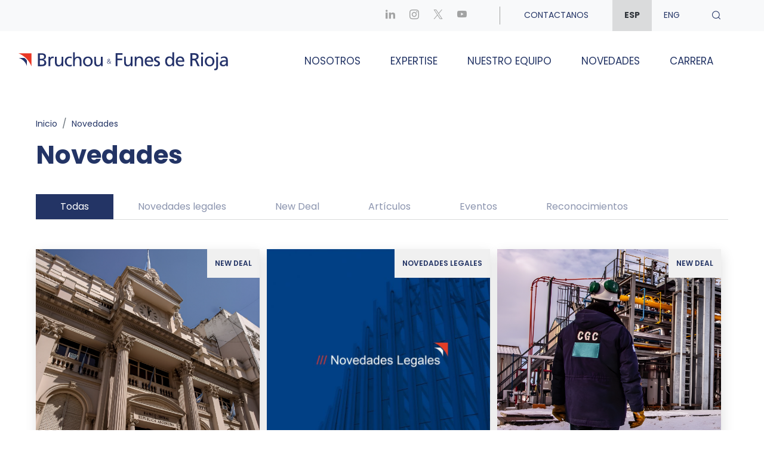

--- FILE ---
content_type: text/html; charset=UTF-8
request_url: https://bruchoufunes.com/idiomas/aleman-nivel-intermedio/
body_size: 26625
content:
<!DOCTYPE HTML>
<html dir="ltr" lang="es-AR" prefix="og: https://ogp.me/ns#">
<head>
	<meta charset="UTF-8">
	<meta http-equiv="X-UA-Compatible" content="IE=edge" />
	<meta name="viewport" content="width=device-width, initial-scale=1, maximum-scale=5">
    <meta name="google-site-verification" content="yjdF2f1HPPiHKZqQrfZTRHmu9hg-5JNPL4hXVYXwokg" />
    <title>Alemán (Nivel Intermedio) - Bruchou &amp; Funes de Rioja</title>

	    
        
	
		<!-- All in One SEO 4.9.2 - aioseo.com -->
	<meta name="robots" content="max-image-preview:large" />
	<link rel="canonical" href="https://bruchoufunes.com/idiomas/aleman-nivel-intermedio/" />
	<meta name="generator" content="All in One SEO (AIOSEO) 4.9.2" />
		<script type="application/ld+json" class="aioseo-schema">
			{"@context":"https:\/\/schema.org","@graph":[{"@type":"BreadcrumbList","@id":"https:\/\/bruchoufunes.com\/idiomas\/aleman-nivel-intermedio\/#breadcrumblist","itemListElement":[{"@type":"ListItem","@id":"https:\/\/bruchoufunes.com#listItem","position":1,"name":"Home","item":"https:\/\/bruchoufunes.com","nextItem":{"@type":"ListItem","@id":"https:\/\/bruchoufunes.com\/idiomas\/aleman-nivel-intermedio\/#listItem","name":"Alem\u00e1n (Nivel Intermedio)"}},{"@type":"ListItem","@id":"https:\/\/bruchoufunes.com\/idiomas\/aleman-nivel-intermedio\/#listItem","position":2,"name":"Alem\u00e1n (Nivel Intermedio)","previousItem":{"@type":"ListItem","@id":"https:\/\/bruchoufunes.com#listItem","name":"Home"}}]},{"@type":"CollectionPage","@id":"https:\/\/bruchoufunes.com\/idiomas\/aleman-nivel-intermedio\/#collectionpage","url":"https:\/\/bruchoufunes.com\/idiomas\/aleman-nivel-intermedio\/","name":"Alem\u00e1n (Nivel Intermedio) - Bruchou & Funes de Rioja","inLanguage":"es-AR","isPartOf":{"@id":"https:\/\/bruchoufunes.com\/#website"},"breadcrumb":{"@id":"https:\/\/bruchoufunes.com\/idiomas\/aleman-nivel-intermedio\/#breadcrumblist"}},{"@type":"Organization","@id":"https:\/\/bruchoufunes.com\/#organization","name":"Bruchou & Funes de Rioja","description":"Estudio jur\u00eddico full-service de la Argentina","url":"https:\/\/bruchoufunes.com\/","telephone":"+541151712300","logo":{"@type":"ImageObject","url":"https:\/\/bruchoufunes.com\/wp-content\/uploads\/2022\/08\/logo_bruchoufdr-1.png","@id":"https:\/\/bruchoufunes.com\/idiomas\/aleman-nivel-intermedio\/#organizationLogo","width":3883,"height":791},"image":{"@id":"https:\/\/bruchoufunes.com\/idiomas\/aleman-nivel-intermedio\/#organizationLogo"}},{"@type":"WebSite","@id":"https:\/\/bruchoufunes.com\/#website","url":"https:\/\/bruchoufunes.com\/","name":"Bruchou &amp; Funes de Rioja","alternateName":"Bruchou & Funes de Rioja","description":"Estudio jur\u00eddico full-service de la Argentina","inLanguage":"es-AR","publisher":{"@id":"https:\/\/bruchoufunes.com\/#organization"}}]}
		</script>
		<!-- All in One SEO -->

<link rel="alternate" href="https://bruchoufunes.com/idiomas/aleman-nivel-intermedio/" hreflang="es" />
<link rel="alternate" href="https://bruchoufunes.com/en/idiomas/german-intermediate/" hreflang="en" />

<!-- Google Tag Manager for WordPress by gtm4wp.com -->
<script data-cfasync="false" data-pagespeed-no-defer>
	var gtm4wp_datalayer_name = "dataLayer";
	var dataLayer = dataLayer || [];
</script>
<!-- End Google Tag Manager for WordPress by gtm4wp.com --><link rel='dns-prefetch' href='//cdn.jsdelivr.net' />
<link rel='dns-prefetch' href='//cdnjs.cloudflare.com' />
<link rel='dns-prefetch' href='//fonts.googleapis.com' />
<style id='wp-img-auto-sizes-contain-inline-css' type='text/css'>
img:is([sizes=auto i],[sizes^="auto," i]){contain-intrinsic-size:3000px 1500px}
/*# sourceURL=wp-img-auto-sizes-contain-inline-css */
</style>
<link rel='stylesheet' id='wp-block-library-css' href='https://bruchoufunes.com/wp-includes/css/dist/block-library/style.min.css?ver=6.9' type='text/css' media='all' />
<style id='global-styles-inline-css' type='text/css'>
:root{--wp--preset--aspect-ratio--square: 1;--wp--preset--aspect-ratio--4-3: 4/3;--wp--preset--aspect-ratio--3-4: 3/4;--wp--preset--aspect-ratio--3-2: 3/2;--wp--preset--aspect-ratio--2-3: 2/3;--wp--preset--aspect-ratio--16-9: 16/9;--wp--preset--aspect-ratio--9-16: 9/16;--wp--preset--color--black: #000000;--wp--preset--color--cyan-bluish-gray: #abb8c3;--wp--preset--color--white: #ffffff;--wp--preset--color--pale-pink: #f78da7;--wp--preset--color--vivid-red: #cf2e2e;--wp--preset--color--luminous-vivid-orange: #ff6900;--wp--preset--color--luminous-vivid-amber: #fcb900;--wp--preset--color--light-green-cyan: #7bdcb5;--wp--preset--color--vivid-green-cyan: #00d084;--wp--preset--color--pale-cyan-blue: #8ed1fc;--wp--preset--color--vivid-cyan-blue: #0693e3;--wp--preset--color--vivid-purple: #9b51e0;--wp--preset--gradient--vivid-cyan-blue-to-vivid-purple: linear-gradient(135deg,rgb(6,147,227) 0%,rgb(155,81,224) 100%);--wp--preset--gradient--light-green-cyan-to-vivid-green-cyan: linear-gradient(135deg,rgb(122,220,180) 0%,rgb(0,208,130) 100%);--wp--preset--gradient--luminous-vivid-amber-to-luminous-vivid-orange: linear-gradient(135deg,rgb(252,185,0) 0%,rgb(255,105,0) 100%);--wp--preset--gradient--luminous-vivid-orange-to-vivid-red: linear-gradient(135deg,rgb(255,105,0) 0%,rgb(207,46,46) 100%);--wp--preset--gradient--very-light-gray-to-cyan-bluish-gray: linear-gradient(135deg,rgb(238,238,238) 0%,rgb(169,184,195) 100%);--wp--preset--gradient--cool-to-warm-spectrum: linear-gradient(135deg,rgb(74,234,220) 0%,rgb(151,120,209) 20%,rgb(207,42,186) 40%,rgb(238,44,130) 60%,rgb(251,105,98) 80%,rgb(254,248,76) 100%);--wp--preset--gradient--blush-light-purple: linear-gradient(135deg,rgb(255,206,236) 0%,rgb(152,150,240) 100%);--wp--preset--gradient--blush-bordeaux: linear-gradient(135deg,rgb(254,205,165) 0%,rgb(254,45,45) 50%,rgb(107,0,62) 100%);--wp--preset--gradient--luminous-dusk: linear-gradient(135deg,rgb(255,203,112) 0%,rgb(199,81,192) 50%,rgb(65,88,208) 100%);--wp--preset--gradient--pale-ocean: linear-gradient(135deg,rgb(255,245,203) 0%,rgb(182,227,212) 50%,rgb(51,167,181) 100%);--wp--preset--gradient--electric-grass: linear-gradient(135deg,rgb(202,248,128) 0%,rgb(113,206,126) 100%);--wp--preset--gradient--midnight: linear-gradient(135deg,rgb(2,3,129) 0%,rgb(40,116,252) 100%);--wp--preset--font-size--small: 13px;--wp--preset--font-size--medium: 20px;--wp--preset--font-size--large: 36px;--wp--preset--font-size--x-large: 42px;--wp--preset--spacing--20: 0.44rem;--wp--preset--spacing--30: 0.67rem;--wp--preset--spacing--40: 1rem;--wp--preset--spacing--50: 1.5rem;--wp--preset--spacing--60: 2.25rem;--wp--preset--spacing--70: 3.38rem;--wp--preset--spacing--80: 5.06rem;--wp--preset--shadow--natural: 6px 6px 9px rgba(0, 0, 0, 0.2);--wp--preset--shadow--deep: 12px 12px 50px rgba(0, 0, 0, 0.4);--wp--preset--shadow--sharp: 6px 6px 0px rgba(0, 0, 0, 0.2);--wp--preset--shadow--outlined: 6px 6px 0px -3px rgb(255, 255, 255), 6px 6px rgb(0, 0, 0);--wp--preset--shadow--crisp: 6px 6px 0px rgb(0, 0, 0);}:where(.is-layout-flex){gap: 0.5em;}:where(.is-layout-grid){gap: 0.5em;}body .is-layout-flex{display: flex;}.is-layout-flex{flex-wrap: wrap;align-items: center;}.is-layout-flex > :is(*, div){margin: 0;}body .is-layout-grid{display: grid;}.is-layout-grid > :is(*, div){margin: 0;}:where(.wp-block-columns.is-layout-flex){gap: 2em;}:where(.wp-block-columns.is-layout-grid){gap: 2em;}:where(.wp-block-post-template.is-layout-flex){gap: 1.25em;}:where(.wp-block-post-template.is-layout-grid){gap: 1.25em;}.has-black-color{color: var(--wp--preset--color--black) !important;}.has-cyan-bluish-gray-color{color: var(--wp--preset--color--cyan-bluish-gray) !important;}.has-white-color{color: var(--wp--preset--color--white) !important;}.has-pale-pink-color{color: var(--wp--preset--color--pale-pink) !important;}.has-vivid-red-color{color: var(--wp--preset--color--vivid-red) !important;}.has-luminous-vivid-orange-color{color: var(--wp--preset--color--luminous-vivid-orange) !important;}.has-luminous-vivid-amber-color{color: var(--wp--preset--color--luminous-vivid-amber) !important;}.has-light-green-cyan-color{color: var(--wp--preset--color--light-green-cyan) !important;}.has-vivid-green-cyan-color{color: var(--wp--preset--color--vivid-green-cyan) !important;}.has-pale-cyan-blue-color{color: var(--wp--preset--color--pale-cyan-blue) !important;}.has-vivid-cyan-blue-color{color: var(--wp--preset--color--vivid-cyan-blue) !important;}.has-vivid-purple-color{color: var(--wp--preset--color--vivid-purple) !important;}.has-black-background-color{background-color: var(--wp--preset--color--black) !important;}.has-cyan-bluish-gray-background-color{background-color: var(--wp--preset--color--cyan-bluish-gray) !important;}.has-white-background-color{background-color: var(--wp--preset--color--white) !important;}.has-pale-pink-background-color{background-color: var(--wp--preset--color--pale-pink) !important;}.has-vivid-red-background-color{background-color: var(--wp--preset--color--vivid-red) !important;}.has-luminous-vivid-orange-background-color{background-color: var(--wp--preset--color--luminous-vivid-orange) !important;}.has-luminous-vivid-amber-background-color{background-color: var(--wp--preset--color--luminous-vivid-amber) !important;}.has-light-green-cyan-background-color{background-color: var(--wp--preset--color--light-green-cyan) !important;}.has-vivid-green-cyan-background-color{background-color: var(--wp--preset--color--vivid-green-cyan) !important;}.has-pale-cyan-blue-background-color{background-color: var(--wp--preset--color--pale-cyan-blue) !important;}.has-vivid-cyan-blue-background-color{background-color: var(--wp--preset--color--vivid-cyan-blue) !important;}.has-vivid-purple-background-color{background-color: var(--wp--preset--color--vivid-purple) !important;}.has-black-border-color{border-color: var(--wp--preset--color--black) !important;}.has-cyan-bluish-gray-border-color{border-color: var(--wp--preset--color--cyan-bluish-gray) !important;}.has-white-border-color{border-color: var(--wp--preset--color--white) !important;}.has-pale-pink-border-color{border-color: var(--wp--preset--color--pale-pink) !important;}.has-vivid-red-border-color{border-color: var(--wp--preset--color--vivid-red) !important;}.has-luminous-vivid-orange-border-color{border-color: var(--wp--preset--color--luminous-vivid-orange) !important;}.has-luminous-vivid-amber-border-color{border-color: var(--wp--preset--color--luminous-vivid-amber) !important;}.has-light-green-cyan-border-color{border-color: var(--wp--preset--color--light-green-cyan) !important;}.has-vivid-green-cyan-border-color{border-color: var(--wp--preset--color--vivid-green-cyan) !important;}.has-pale-cyan-blue-border-color{border-color: var(--wp--preset--color--pale-cyan-blue) !important;}.has-vivid-cyan-blue-border-color{border-color: var(--wp--preset--color--vivid-cyan-blue) !important;}.has-vivid-purple-border-color{border-color: var(--wp--preset--color--vivid-purple) !important;}.has-vivid-cyan-blue-to-vivid-purple-gradient-background{background: var(--wp--preset--gradient--vivid-cyan-blue-to-vivid-purple) !important;}.has-light-green-cyan-to-vivid-green-cyan-gradient-background{background: var(--wp--preset--gradient--light-green-cyan-to-vivid-green-cyan) !important;}.has-luminous-vivid-amber-to-luminous-vivid-orange-gradient-background{background: var(--wp--preset--gradient--luminous-vivid-amber-to-luminous-vivid-orange) !important;}.has-luminous-vivid-orange-to-vivid-red-gradient-background{background: var(--wp--preset--gradient--luminous-vivid-orange-to-vivid-red) !important;}.has-very-light-gray-to-cyan-bluish-gray-gradient-background{background: var(--wp--preset--gradient--very-light-gray-to-cyan-bluish-gray) !important;}.has-cool-to-warm-spectrum-gradient-background{background: var(--wp--preset--gradient--cool-to-warm-spectrum) !important;}.has-blush-light-purple-gradient-background{background: var(--wp--preset--gradient--blush-light-purple) !important;}.has-blush-bordeaux-gradient-background{background: var(--wp--preset--gradient--blush-bordeaux) !important;}.has-luminous-dusk-gradient-background{background: var(--wp--preset--gradient--luminous-dusk) !important;}.has-pale-ocean-gradient-background{background: var(--wp--preset--gradient--pale-ocean) !important;}.has-electric-grass-gradient-background{background: var(--wp--preset--gradient--electric-grass) !important;}.has-midnight-gradient-background{background: var(--wp--preset--gradient--midnight) !important;}.has-small-font-size{font-size: var(--wp--preset--font-size--small) !important;}.has-medium-font-size{font-size: var(--wp--preset--font-size--medium) !important;}.has-large-font-size{font-size: var(--wp--preset--font-size--large) !important;}.has-x-large-font-size{font-size: var(--wp--preset--font-size--x-large) !important;}
/*# sourceURL=global-styles-inline-css */
</style>

<style id='classic-theme-styles-inline-css' type='text/css'>
/*! This file is auto-generated */
.wp-block-button__link{color:#fff;background-color:#32373c;border-radius:9999px;box-shadow:none;text-decoration:none;padding:calc(.667em + 2px) calc(1.333em + 2px);font-size:1.125em}.wp-block-file__button{background:#32373c;color:#fff;text-decoration:none}
/*# sourceURL=/wp-includes/css/classic-themes.min.css */
</style>
<link rel='stylesheet' id='contact-form-7-css' href='https://bruchoufunes.com/wp-content/plugins/contact-form-7/includes/css/styles.css?ver=6.1.4' type='text/css' media='all' />
<link rel='stylesheet' id='jquery-ui-datepicker-css' href='https://bruchoufunes.com/wp-content/plugins/doppler-form/public/css/vendor/jquery-ui.css?ver=1.12.1' type='text/css' media='all' />
<link rel='stylesheet' id='Doppler-css' href='https://bruchoufunes.com/wp-content/plugins/doppler-form/public/css/doppler-form-public.css?ver=2.6.0' type='text/css' media='all' />
<link rel='stylesheet' id='css-input-tel-css' href='https://bruchoufunes.com/wp-content/plugins/doppler-form/public/css/vendor/intlTelInput.css?ver=18.2.1' type='text/css' media='all' />
<link rel='stylesheet' id='lbwps-styles-photoswipe5-main-css' href='https://bruchoufunes.com/wp-content/plugins/lightbox-photoswipe/assets/ps5/styles/main.css?ver=5.8.2' type='text/css' media='all' />
<link rel='stylesheet' id='wp-video-popup-css' href='https://bruchoufunes.com/wp-content/plugins/responsive-youtube-vimeo-popup/assets/css/wp-video-popup.css?ver=2.10.3' type='text/css' media='all' />
<link rel='stylesheet' id='theme-style-slick-css' href='https://bruchoufunes.com/wp-content/themes/bruchou/assets/slick-1.8.1/slick.css?ver=1769112010' type='text/css' media='all' />
<link rel='stylesheet' id='theme-style-glightbox-css' href='https://bruchoufunes.com/wp-content/themes/bruchou/assets/glightbox/glightbox.min.css?ver=1769112010' type='text/css' media='all' />
<link rel='stylesheet' id='theme-style-font-css' href='https://fonts.googleapis.com/css2?family=Poppins%3Aital%2Cwght%400%2C400%3B0%2C600%3B0%2C700%3B1%2C400%3B1%2C600%3B1%2C700&#038;display=swap&#038;ver=1769112010' type='text/css' media='all' />
<link rel='stylesheet' id='theme-style-iconmoon-css' href='https://bruchoufunes.com/wp-content/themes/bruchou/font/icomoon/style.css?ver=1769112010' type='text/css' media='all' />
<link rel='stylesheet' id='theme-style-main-css' href='https://bruchoufunes.com/wp-content/themes/bruchou/css/main.css?ver=1769112010' type='text/css' media='all' />
<link rel='stylesheet' id='theme-style-main-overwrite-css' href='https://bruchoufunes.com/wp-content/themes/bruchou/css/overwrite.css?ver=1769112010' type='text/css' media='all' />
<script type="text/javascript" src="https://bruchoufunes.com/wp-includes/js/jquery/jquery.min.js?ver=3.7.1" id="jquery-core-js"></script>
<script type="text/javascript" src="https://bruchoufunes.com/wp-includes/js/jquery/jquery-migrate.min.js?ver=3.4.1" id="jquery-migrate-js"></script>
<script type="text/javascript" id="Doppler-js-extra">
/* <![CDATA[ */
var dplr_obj_vars = {"ajax_url":"https://bruchoufunes.com/wp-admin/admin-ajax.php"};
var errorMsg = {"err":"Invalid Format."};
//# sourceURL=Doppler-js-extra
/* ]]> */
</script>
<script type="text/javascript" src="https://bruchoufunes.com/wp-content/plugins/doppler-form/public/js/doppler-form-public.js?ver=2.6.0" id="Doppler-js"></script>
<script type="text/javascript" src="https://bruchoufunes.com/wp-content/plugins/doppler-form/public/js/vendor/intlTelInput.min.js?ver=18.2.1" id="js-input-tel-js"></script>
<script type="text/javascript" src="https://bruchoufunes.com/wp-content/plugins/doppler-form/public/js/vendor/datepickr.js?ver=1.0.0" id="js-input-date-js"></script>
<link rel="https://api.w.org/" href="https://bruchoufunes.com/wp-json/" />
<!-- Google Tag Manager for WordPress by gtm4wp.com -->
<!-- GTM Container placement set to automatic -->
<script data-cfasync="false" data-pagespeed-no-defer type="text/javascript">
	var dataLayer_content = {"pagePostType":"profesionales","pagePostType2":"tax-profesionales","pageCategory":[]};
	dataLayer.push( dataLayer_content );
</script>
<script data-cfasync="false" data-pagespeed-no-defer type="text/javascript">
(function(w,d,s,l,i){w[l]=w[l]||[];w[l].push({'gtm.start':
new Date().getTime(),event:'gtm.js'});var f=d.getElementsByTagName(s)[0],
j=d.createElement(s),dl=l!='dataLayer'?'&l='+l:'';j.async=true;j.src=
'//www.googletagmanager.com/gtm.js?id='+i+dl;f.parentNode.insertBefore(j,f);
})(window,document,'script','dataLayer','GTM-WFBW9CQ');
</script>
<!-- End Google Tag Manager for WordPress by gtm4wp.com --><link rel="icon" href="https://bruchoufunes.com/wp-content/uploads/2022/07/favicon-bruchou-fdr.png" sizes="32x32" />
<link rel="icon" href="https://bruchoufunes.com/wp-content/uploads/2022/07/favicon-bruchou-fdr.png" sizes="192x192" />
<link rel="apple-touch-icon" href="https://bruchoufunes.com/wp-content/uploads/2022/07/favicon-bruchou-fdr.png" />
<meta name="msapplication-TileImage" content="https://bruchoufunes.com/wp-content/uploads/2022/07/favicon-bruchou-fdr.png" />
		<style type="text/css" id="wp-custom-css">
			.home .navbar.navbar-expand-lg.navbar-light{
		padding-bottom: 0px !important;
}


/* NAWE footer certificaciones */

@media (min-width: 1200px) {
    .footer-certificates > div:nth-child(1) {
        width: auto !important;
    } 
	
    .footer-certificates > div:nth-child(4) {
        margin-right: 15px;
        width: 185px;
        margin-top: 22px;
        margin-left: 2rem !important;
	}

	div.footer-certificates {    width: 100%;}


}

.footer-certificates .brand-certification:last-child img {
    width: 300px;
}

@media (max-width: 1200px) {
    footer .brand-certification {
        width: auto;
    }
	.footer-certificates .brand-certification:last-child img {
        height: auto !important;
        max-width: none;
    }
}



/* hasta acá las modificaciones del footer para borrar */


/* Bloque re-utilizable creado en gutemberg  */

.destacado-red figure {
    margin: 0!important;
}

.destacado-red .wp-block-column:nth-child(2) {
  padding-top: 3rem;
  padding-left: 3rem;
	padding-bottom: 3rem;
  display: flex;
  justify-content: space-between;
  flex-direction: column;
}

.destacado-red .wp-block-column:nth-child(2) > div:nth-child(1) {
  padding-right: 4rem;
  display: flex;
	height: 100%;
}

.destacado-red .wp-block-column:nth-child(2) .has-medium-font-size {
  font-weight: normal;
}
.destacado-red .wp-block-group__inner-container{
    height: 100%;
    display: flex;
    flex-direction: column;
	
	
}


.destacado-red .wp-block-column:nth-child(2) > div:nth-child(1) p {
	margin-top: auto;
}

/* Cambio de color en home */
.home-number-box--grey {
   	color: #ea3725; }

div.is-layout-flex.wp-container-5.wp-block-columns.no-gap.bg-grey-half.full-width-inner.destacado-red .is-layout-flow.wp-block-column.has-background {border-right: #ea3725 10px solid;}

.home .destacado-red h2{
	width: 100%;
}
@media (max-width: 1125px) {
	.home .destacado-red{
		    flex-wrap: wrap !important;
	}
.home .destacado-red .wp-block-column.has-background.is-layout-flow.wp-block-column-is-layout-flow{
	flex-basis: 100% !important;
}
	.home .destacado-red .wp-block-column.is-layout-flow.wp-block-column-is-layout-flow{
			flex-basis: 100% !important;
	}

}
/* Detalles y ocultamiento de header para landing Brazilian Desk */

body.page-id-14627 ul.nav.ms-auto.mb-0,
body.page-id-14627 nav.navbar.navbar-expand-lg.navbar-light.py-ms-6b.py-4b,
body.page-id-14627 nav ol.breadcrumb 
{ display: none !important;}

body.page-id-14627 .margen-logo {margin-left: -75px;}

body.page-id-14627 .red-banner {    padding: 5px 0 !important;}
body.page-id-14627 .red-banner h2 {padding-top: 10px !important; font-size: 2em !important; font-weight: 600 !important;}

.page-id-15465 .grilla-fotos-our-people .row,
.page-id-14627 .grilla-fotos-our-people .row,
.page-id-14971 .grilla-fotos-our-people .row {
justify-content: center;
}

/* Cambio de logo en galería de fotos*/ 
body.page-id-15769 a.navbar-brand-header {display: block;
        height: 85px;
    width: 495px;
    background: url('https://bruchoufunes.com/wp-content/uploads/2020/10/logo-ius-laboris.svg');
   background-position-y: -10px;}
body.page-id-15769 nav.py-ms-6b.py-4b svg {display: none;}

body.page-id-15769 ol.breadcrumb {display: none;}

@media (max-width: 1150px){
body.page-id-15769 .navbar-brand-header {
    width: 290px !important;
    height: 50px !important;
    background-position-y: 1px !important;
	} }
/* ------- */

.legal-week-wrapper:not(.legal-week-wrapper-2024) .lw-hero .lw-count-down {
  opacity: 0!important;
  height: 10px!important;
  overflow: hidden!important;
  margin-top: 0!important;
  margin-bottom: 0px!important;
}
.legal-week-wrapper-2024 .dplr_form .input-field textarea {
width:100%;      
}
/* BOTONES SHORTCODE */
a.su-button.su-button-style-flat {
	font-weight: 400 !important; }


.lw-hero .lw-hero-logo>div:first-child img{
	max-height:51px;
}

.lw-hero .lw-hero-logo>div:last-child img{
	transform: translateX(50px);
}

.lw-hero .lw-hero-logo+.lw-hero-logo>div:last-child img{
	transform: translateX(25px)!important;
}




/* custom-logos-row */

.custom-logos-row {
	  margin-top: -26px;
    padding-top: 0;
    padding-bottom: 43px;
    min-height: 156px;
    padding-left: 18px;
    padding-right: 18px;
}

.custom-logos-row .wp-block-image .alignleft {
margin: 0px;
    padding: 8px;
float:inherit!important;
margin-left: auto!important;
margin-right: auto!important;
}

@media (min-width: 768px) {
  .custom-logos-row {
	      padding-left: var(--bs-gutter-x, 0.75rem)!important;
    padding-right: var(--bs-gutter-x, 0.75rem)!important;
 }
}

@media (max-width: 768px) {
	.custom-logos-row .d-flex {
       column-count: 2!important;
    display: table-column!important;
padding: 10px;
  }

}

@media (min-width: 1400px) {
		.full-width-inner-margin {
			padding-left:0px!important;
			padding-right:0px!important;
			margin-left: calc((100% - 1400px)/2) !important;
    margin-right: calc((100% - 1400px)/2) !important;
		}
}

/* VCards */
a.js-generate-vcard { display: none;}

/* GPTW */
body.page-id-5190 .wp-block-column.is-vertically-aligned-center,
body.page-id-7031 .wp-block-column.is-vertically-aligned-center{
    align-self: unset;
}

/* CHAMBERS 2024 */
body.postid-17604 ul.navbar-nav { display: none !important;}

body.postid-17604 section.mt-sm-6.mt-0.gutemberg-blocks { margin-top: 1rem !important;
}

.grilla-fotos-awards .capsula-our-people--hover {    background-color: rgb(35 52 101 / 75%);
	height: auto; }

/* Sellos FOOTER  */

@media (min-width: 1200px) {
	
.footer-certificates > div:nth-child(1) {
    width: 130px!important; }
.footer-certificates > div:nth-child(2) { 
    width: 130px!important; }
.footer-certificates > div:nth-child(3) { 
    width: 515px!important; }
}
@media (max-width: 1200px) {
	.footer-certificates .brand-certification {
    display: flex!important;
    justify-content: center!important;
    align-items: center!important;
}
	.footer-certificates .brand-certification img {
		max-width: none;
		max-height: none;
    width: auto;
		height: 105px!important;
  }
	.footer-certificates .brand-certification:nth-child(2) img {
	height: 105px!important;
}

  .footer-certificates .brand-certification:last-child img {
    height: 110px!important;
		max-width: none;
  }

}
@media (max-width: 460px) {

	.footer-certificates .brand-certification img {
		height: 65px;
		max-width: none!important;
  }
	.footer-certificates .brand-certification:nth-child(2) img {
	height: 65px;
		max-width: none;
}

  .footer-certificates .brand-certification:last-child img {
    height: 65px;
max-width: none;
  }


}
    .footer-certificates .brand-certification:last-child img {
        border-radius: 10px!important;
        background: #ffffff66!important;
    }
/* LEGAL 500 2024  */
body.postid-19132 .modal-awards .modal-body .popup-white-canvas,
body.postid-19318 .modal-awards .modal-body .popup-white-canvas{
    padding: 150px 60px 100px 60px;
}

body.postid-19132 .modal-awards .modal-body .popup-white-canvas .popup-phrase-canvas,
body.postid-19318 .modal-awards .modal-body .popup-white-canvas .popup-phrase-canvas{
    margin-bottom: 150px;
	  text-align: left;
    margin-left: 25px
px
;
}

body.postid-19132 .modal-awards .modal-body .popup-white-canvas .popup-logo,
body.postid-19318 .modal-awards .modal-body .popup-white-canvas .popup-logo {
    border-top: solid #969696 1px;
    padding-top: 30px;
}

body.postid-19132 .modal-awards .modal-body .popup-blue-canvas-title,
body.postid-19318 .modal-awards .modal-body .popup-blue-canvas-title{
    text-transform: none;
}
body.postid-19132 .modal-awards .modal-body .popup-blue-canvas-area,
body.postid-19318 .modal-awards .modal-body .popup-blue-canvas-area {
    display: none;
}
body.postid-19132 .modal-awards .modal-body .popup-logo-canvas,
body.postid-19318 .modal-awards .modal-body .popup-logo-canvas{
	background-image: url(/wp-content/uploads/2023/10/background-popup_legal500.jpg); }

body.postid-19132  .red-banner,
body.postid-19318  .red-banner{
	background-color: #233465; }

body.postid-19132 
.modal-awards .popup-avatar img,
body.postid-19318 
.modal-awards .popup-avatar img{
    filter: grayscale(100%);
}

.rankedareas {font-size: 42px; font-weight: 700; border-top: #eaeaea solid 2px; padding-top: 30px;}

@media (max-width: 767.98px) {
	body.postid-19132 .modal-awards .popup-avatar, 	body.postid-19318 .modal-awards .popup-avatar  {
    top: 10%;
    left: 90%;
    width: 90px;
    height: 90px;}	
body.postid-19132 .modal-awards .modal-body .popup-white-canvas, body.postid-19318 .modal-awards .modal-body .popup-white-canvas {
    padding: 90px 60px 100px 60px;
}
	.rankedareas {display: none;}
}


/* REDES SOCIALES 
section.rrss .col-rrss-der .btn-novedades {
    width: 100%;
}
*/

/*  PROFESIONALES -ARREGLO STICKY*/
body.post-type-archive-profesionales .navbar-indice-holder {
	top: 30px; }

.special-dnu-banner {
	margin-bottom:2rem;
	margin-top:-2rem!important;
	padding-left: calc(var(--bs-gutter-x, 0.75rem))!important;
}

@media (max-width: 1024px) {
.special-dnu-banner {
	margin-top:3rem!important;
}
}

/*  Categoría CUSTOM 
.decretos .hero-tags .tag {
	background-color: #f3f4f5; }*/

/*  PREMIOS CHAMBERS GLOBAL 2024 */
body.postid-21452 .grilla-fotos-our-people .capsula-our-people--image img, .grilla-fotos-governance img, .single-profesionales .wp-post-image {
    -webkit-filter: none;
    filter: none;
}


body.postid-21452 .modal-awards .modal-body .popup-white-canvas{
    padding: 150px 60px 100px 60px;
}

body.postid-21452 .modal-awards .modal-body .popup-white-canvas .popup-phrase-canvas{
    margin-bottom: 150px;
	  text-align: left;
    margin-left: 25px
px
;
}

body.postid-21452 .modal-awards .modal-body .popup-white-canvas .popup-logo {
    border-top: solid #969696 1px;
    padding-top: 30px;
}

/*  PREMIOS CHAMBERS L.A. GUIDE 2025 */


/* --------- */

.navtab-mobile img.wp-post-image {
		max-width: 100%;
		height: auto;
} 

.areas_practica-template-default .slick-expertise-buttons {
	bottom: 0px;
	top: inherit;
}

.iso-absolute svg {
    opacity: 0.5;
}
@media (max-width: 1200px) {
.espacio-top-award-home{
    display: none;
}
	.espacio-button-carrusel-home{
height: 50px!important;
	}
	
	


@media (max-width: 781px) {

	.page-id-13 .wp-block-columns p {
        padding-right: var(--bs-gutter-x, 0.75rem) !important;
    }
.page-id-13 .btForm input, .btForm textarea, .btForm select {
        width: 100% !important;
}
	.page-id-13 .gutemberg-blocks>*:not(.full-width){
		        padding-bottom: 40px;
		 padding-top: 0px;
		
	}
.page-id-5190 .gutemberg-blocks>*:not(.full-width), .page-id-7031 .gutemberg-blocks>*:not(.full-width) {
		        padding-bottom: 40px;
		 padding-top: 0px;
		
	}
	}
	

		</style>
		

</head>


<body class="archive tax-profesionales_idiomas term-aleman-nivel-intermedio term-32 wp-theme-bruchou">

<main>
            <!--[if lt IE 10]> <div class="ie8-alert text-center" style="background: #C33;
            color: #FFF; text-align: center; margin-top: 60px;"> <p>Unfortunately {NOMBRE
            DEL SITIO} is not compatible with older versions of internet explorer (less to
            IE 9). <br> Please log in with an updated version of Internet Explorer, Firefox,
            Opera, Safari or Google Chorme</p> </div> <![endif]-->

            <div class="navbar-busqueda main-header bg-light d-md-block d-none sticky-top">
                <div class="container-xl ">
                    <div class="d-flex w-100">
                        <ul class="nav  w-100 mb-0">
                            <li  class="nav-item  d-flex align-items-center ">
                                <a class="navbar-brand-header navbar-sticky" aria-label="Ir a la página de inicio" href="https://bruchoufunes.com">
                                                                            <svg width="451" height="39" viewBox="0 0 451 39" fill="none" xmlns="http://www.w3.org/2000/svg">
  <g>
    <path
    d="M41.8101 2.35999H49.3599C55.1599 2.35999 59.1499 4.23998 59.1499 9.38998C59.1499 13.23 56.9099 15.15 53.3899 16.03V16.11C57.1899 16.43 59.8699 18.91 59.8699 22.83C59.8699 28.83 54.91 30.27 49.24 30.27H41.8101V2.36996V2.35999ZM45.8101 14.27H48.01C51.89 14.27 55.1699 13.91 55.1699 9.78998C55.1699 6.46998 52.33 5.62997 50.01 5.62997H45.8101V14.26V14.27ZM45.8101 26.98H48.8101C52.4101 26.98 55.6499 26.22 55.6499 22.46C55.6499 18.14 51.8499 17.54 48.4199 17.54H45.8201V26.97L45.8101 26.98Z"
    fill="#24326A"/>
  <path
    d="M64.52 9.86987H68.04V13.0299H68.1199C69.1199 10.9099 71.2799 9.38989 73.4399 9.38989C74.5599 9.38989 75.1199 9.50989 75.9199 9.66989V13.0299C75.2399 12.7499 74.4801 12.6699 73.8401 12.6699C70.4801 12.6699 68.28 15.8699 68.28 20.9799V30.2499H64.52V9.85989V9.86987Z"
    fill="#24326A"/>
  <path
    d="M96.5 30.2599H92.8599V27.0199H92.78C91.66 29.3399 88.9399 30.7399 86.0999 30.7399C80.8199 30.7399 78.47 27.4599 78.47 21.9899V9.87988H82.23V20.4299C82.23 25.1899 83.27 27.5099 86.55 27.7099C90.83 27.7099 92.75 24.2699 92.75 19.3099V9.87988H96.51V30.2699L96.5 30.2599Z"
    fill="#24326A"/>
  <path
    d="M114.25 13.3099C112.81 12.7099 111.37 12.4299 110.17 12.4299C105.97 12.4299 103.61 16.1899 103.61 20.0699C103.61 23.7099 105.57 27.6999 110.41 27.6999C111.69 27.6999 113.29 27.2999 114.45 26.5399L114.73 29.8999C113.17 30.6199 111.37 30.7399 110.01 30.7399C103.85 30.7399 99.6199 25.8999 99.6199 20.0699C99.6199 13.8699 103.78 9.3999 110.01 9.3999C111.53 9.3999 113.49 9.75992 114.57 10.1999L114.25 13.3199V13.3099Z"
    fill="#24326A"/>
  <path
    d="M117.45 0.279999H121.21V12.79H121.29C122.65 10.63 125.01 9.39001 127.85 9.39001C133.13 9.39001 135.48 12.67 135.48 18.14V30.25H131.72V19.7C131.72 14.94 130.68 12.62 127.4 12.43C123.12 12.43 121.2 15.87 121.2 20.82V30.25H117.44V0.27002L117.45 0.279999Z"
    fill="#24326A"/>
  <path
    d="M149.31 9.38989C155.51 9.38989 159.66 13.8699 159.66 20.0599C159.66 25.8899 155.42 30.7299 149.31 30.7299C143.2 30.7299 138.92 25.8899 138.92 20.0599C138.92 13.8599 143.08 9.38989 149.31 9.38989ZM149.31 27.6999C153.71 27.6999 155.67 23.6999 155.67 20.0699C155.67 16.1899 153.31 12.4299 149.31 12.4299C145.31 12.4299 142.91 16.1899 142.91 20.0699C142.91 23.7099 144.87 27.6999 149.31 27.6999Z"
    fill="#24326A"/>
  <path
    d="M181.13 30.2599H177.49V27.0199H177.41C176.29 29.3399 173.57 30.7399 170.73 30.7399C165.45 30.7399 163.1 27.4599 163.1 21.9899V9.87988H166.86V20.4299C166.86 25.1899 167.9 27.5099 171.18 27.7099C175.46 27.7099 177.38 24.2699 177.38 19.3099V9.87988H181.14V30.2699L181.13 30.2599Z"
    fill="#24326A"/>
  <path d="M209.02 2.1499H223.85V5.66992H213.02V13.8199H223.37V17.3399H213.02V30.0499H209.02V2.1499Z" fill="#24326A"/>
  <path
    d="M245.32 30.0499H241.68V26.8099H241.6C240.48 29.1299 237.76 30.5299 234.92 30.5299C229.64 30.5299 227.29 27.2499 227.29 21.7799V9.66992H231.05V20.2199C231.05 24.9799 232.09 27.2999 235.37 27.4999C239.65 27.4999 241.57 24.0599 241.57 19.1099V9.67993H245.33V30.0699L245.32 30.0499Z"
    fill="#24326A"/>
  <path
    d="M250.12 9.65991H253.76V12.8999H253.84C254.96 10.5799 257.68 9.17993 260.52 9.17993C265.8 9.17993 268.15 12.4599 268.15 17.9299V30.0399H264.39V19.4899C264.39 14.7299 263.35 12.4099 260.07 12.2099C255.79 12.2099 253.87 15.6499 253.87 20.6099V30.0399H250.11V9.6499L250.12 9.65991Z"
    fill="#24326A"/>
  <path
    d="M288.57 29.21C287.13 29.73 285.49 30.5299 282.13 30.5299C274.89 30.5299 271.58 26.1299 271.58 19.4999C271.58 13.4599 275.38 9.18994 281.13 9.18994C287.93 9.18994 290.12 14.15 290.12 20.7H275.57C275.57 24.74 278.73 27.4999 282.28 27.4999C284.76 27.4999 287.64 26.22 288.56 25.46V29.2199L288.57 29.21ZM286.13 17.8999C286.13 14.7799 284.29 12.2199 281.05 12.2199C277.37 12.2199 275.85 15.2599 275.57 17.8999H286.12H286.13Z"
    fill="#24326A"/>
  <path
    d="M292.05 26.0499C293.53 27.0099 295.65 27.4899 296.73 27.4899C298.45 27.4899 300.57 26.7699 300.57 24.5699C300.57 20.8499 291.74 21.1699 291.74 15.4599C291.74 11.2199 294.9 9.17993 298.94 9.17993C300.7 9.17993 302.14 9.53992 303.62 9.97992L303.3 13.2599C302.46 12.7399 300.22 12.2199 299.34 12.2199C297.42 12.2199 295.74 13.0199 295.74 14.6999C295.74 18.8599 304.57 17.6599 304.57 24.1699C304.57 28.5299 301.09 30.5299 297.46 30.5299C295.54 30.5299 293.58 30.3299 291.86 29.4099L292.06 26.0499H292.05Z"
    fill="#24326A"/>
  <path
    d="M331.47 27.17H331.39C330.39 28.69 328.07 30.5299 324.43 30.5299C318.27 30.5299 315.68 25.0499 315.68 19.4999C315.68 13.9499 318.56 9.18994 324.47 9.18994C328.03 9.18994 330.07 10.5899 331.23 12.4699H331.31V0.0799561H335.07V30.0599H331.47V27.18V27.17ZM325.31 27.49C329.55 27.49 331.31 23.29 331.31 19.89C331.31 16.09 329.35 12.2199 325.27 12.2199C321.19 12.2199 319.59 16.0599 319.67 19.7799C319.59 22.9799 321.27 27.49 325.31 27.49"
    fill="#24326A"/>
  <path
    d="M355.49 29.21C354.05 29.73 352.41 30.5299 349.05 30.5299C341.81 30.5299 338.5 26.1299 338.5 19.4999C338.5 13.4599 342.3 9.18994 348.05 9.18994C354.85 9.18994 357.04 14.15 357.04 20.7H342.49C342.49 24.74 345.65 27.4999 349.2 27.4999C351.68 27.4999 354.56 26.22 355.48 25.46V29.2199L355.49 29.21ZM353.05 17.8999C353.05 14.7799 351.21 12.2199 347.97 12.2199C344.29 12.2199 342.77 15.2599 342.49 17.8999H353.04H353.05Z"
    fill="#24326A"/>
  <path
    d="M370.13 2.1499H376.96C382.48 2.1499 387.79 3.02993 387.79 9.70993C387.79 13.1099 385.27 15.5099 382.03 16.0699V16.1499C383.27 16.6299 383.87 17.2299 384.75 18.9499L390.03 30.0599H385.47L381.19 20.3899C379.95 17.6699 378.63 17.6699 376.51 17.6699H374.11V30.0599H370.11V2.15991L370.13 2.1499ZM374.13 14.1399H377.53C381.33 14.1399 383.57 12.4599 383.57 9.77991C383.57 7.25991 381.65 5.65991 377.97 5.65991H374.13V14.1299V14.1399Z"
    fill="#24326A"/>
  <path d="M397.31 5.10989H393.07V0.869873H397.31V5.10989ZM393.31 9.66989H397.07V30.0599H393.31V9.66989Z" fill="#24326A"/>
  <path
    d="M411.38 9.17993C417.58 9.17993 421.73 13.6599 421.73 19.8499C421.73 25.6799 417.49 30.5199 411.38 30.5199C405.27 30.5199 400.99 25.6799 400.99 19.8499C400.99 13.6499 405.15 9.17993 411.38 9.17993ZM411.38 27.4899C415.78 27.4899 417.74 23.4899 417.74 19.8599C417.74 15.9799 415.38 12.2199 411.38 12.2199C407.38 12.2199 404.98 15.9799 404.98 19.8599C404.98 23.4999 406.94 27.4899 411.38 27.4899Z"
    fill="#24326A"/>
  <path
    d="M421.46 35.5299C421.94 35.6099 422.26 35.6499 422.98 35.6499C424.74 35.6499 425.66 33.9699 425.66 31.3299V9.65988H429.42V30.7699C429.42 33.7299 429.3 38.9199 423.66 38.9199C422.86 38.9199 421.86 38.8799 421.34 38.7599L421.46 35.5199V35.5299ZM429.65 5.10989H425.41V0.869873H429.65V5.10989Z"
    fill="#24326A"/>
  <path
    d="M435.65 11.0999C437.53 9.97991 439.77 9.17993 442.37 9.17993C448.21 9.17993 450.56 12.0599 450.56 17.6099V26.0399C450.56 28.3599 450.64 29.4399 450.72 30.0399H447.2V27.3999H447.12C446.24 28.6399 444.24 30.5199 440.8 30.5199C436.4 30.5199 433.32 28.5999 433.32 24.1599C433.32 19.0399 438.92 17.4399 442.79 17.4399C444.27 17.4399 445.31 17.4399 446.79 17.5199C446.79 13.9999 445.51 12.1999 441.75 12.1999C439.63 12.1999 437.35 12.9999 435.83 14.2799L435.63 11.0799L435.65 11.0999ZM446.8 20.3299C446 20.3299 445.2 20.2499 444.4 20.2499C442.36 20.2499 437.32 20.5699 437.32 24.1699C437.32 26.3299 439.4 27.4899 441.12 27.4899C444.84 27.4899 446.8 25.1699 446.8 22.1299V20.3299Z"
    fill="#24326A"/>
  <path d="M12.71 12.35H0.209961C8.86996 14.78 15.6999 21.61 18.1199 30.3V17.78C16.4599 15.83 14.65 14.02 12.71 12.35Z" fill="#24326A"/>
  <path
    d="M197.16 22.1899C197.8 21.2799 198.03 20.2099 198.03 19.1299H198.9C198.9 20.4299 198.52 21.7599 197.77 22.7699L199.49 24.6299H198.22L197.15 23.4999C196.33 24.4199 195.27 24.8299 194.09 24.8299C192.39 24.8299 190.78 23.9599 190.78 22.0099C190.78 20.4599 191.82 19.5999 193.16 19.0799C192.54 18.3699 191.85 17.6099 191.85 16.5899C191.85 15.1499 193.24 14.3899 194.57 14.3899C195.77 14.3899 196.94 15.0499 196.94 16.4699C196.94 18.0499 195.73 18.6099 194.51 19.2199L197.17 22.1799L197.16 22.1899ZM193.66 19.6499C192.71 20.0299 191.77 20.8599 191.77 21.9799C191.77 23.3499 192.9 24.0599 194.11 24.0599C195.02 24.0599 196.02 23.5999 196.6 22.8899L193.67 19.6499H193.66ZM193.98 18.7099C194.86 18.2899 195.93 17.8299 195.93 16.6399C195.93 15.6899 195.35 15.1799 194.5 15.1799C193.65 15.1799 192.84 15.6699 192.84 16.6499C192.84 17.4399 193.43 18.0999 193.98 18.6999"
    fill="#24326A"/>
  </g>
    <path d="M0 2.44995C5.75 4.78995 10.99 8.16995 15.47 12.3499C16.39 13.1999 17.2699 14.0899 18.1199 15.0099C22.2599 19.4899 25.6099 24.6999 27.9299 30.4399V2.45996H0V2.44995Z" fill="#EA3725"/>
</svg>
                                                                    </a>
                            </li>
                            <li class="  ms-auto nav-item d-flex align-items-center">

                                <div class="menu-network">
                                    <a class="" alt="Linkedin" aria-label="Ir a Linkedin" target="_blank" href="https://www.linkedin.com/company/bruchou"><span class="icon-linkedin"></span></a>
                                    <a class="" alt="Instagram" aria-label="Ir a Instagram" aria-label="Ir a Linkedin" target="_blank" href="https://www.instagram.com/bruchoufunes/"><span class="icon-instagram"></span></a>
                                    <a class="x-logo" alt="X" aria-label="Ir a X" target="_blank" href="https://twitter.com/BruchouFunes/"><span class="icon-twitter"></span></a>
                                    <a class="youtube-logo" alt="youtube" aria-label="Ir a Youtube" target="_blank" href="https://www.youtube.com/channel/UCzuU44XFqzGK_u_FkeiPQCg"><span class="icon-youtube"></span></a> 
                                </div>

                            </li>
                            <li class="nav-item d-flex align-items-center"> <span class="separacion"></span></li>
                            
                            <li class=" nav-item px-3b">
                                <a href="https://bruchoufunes.com/contacto/" class="nav-link" href="">Contactanos</a>
                            </li>

                            <li class="nav-item">
    <a class="nav-link active" href="https://bruchoufunes.com/idiomas/aleman-nivel-intermedio/">esp</a>
</li>
<li class="nav-item">
    <a class="nav-link " href="https://bruchoufunes.com/en/home-en/">eng</a>
</li>

                            <li class=" nav-item menu-search">
                                <a href="javascript:;" class="menu-search-toggle"><span class="icon-search" aria-label="Mostrar buscador"></span></a>
                                <form role="search" method="get" action="https://bruchoufunes.com/" class="menu-search-form">
                                    <div class="input-group">
                                        <input type="text" class="form-control form-control-round" name="s" value="">
                                        <span class="input-group-btn">
                                            <button class="btn" type="submit">
                                                <span class="icon-search" aria-label="Buscar"></span>
                                            </button>
                                        </span>
                                    </div>
                                    <!-- /input-group d-flex justify-content-end fs-14 fw-400-->
                                </form>
                            </li>

                        </ul>
                    </div>
                </div>
            </div>

            <nav class="navbar main-header navbar-expand-lg navbar-light py-ms-6b py-md-4b pb-0b pb-0 pb-md-4 ">
                <div class="container-xl">

                    <a class="navbar-brand-header" href="https://bruchoufunes.com">
                                                    <svg width="451" height="39" viewBox="0 0 451 39" fill="none" xmlns="http://www.w3.org/2000/svg">
  <g>
    <path
    d="M41.8101 2.35999H49.3599C55.1599 2.35999 59.1499 4.23998 59.1499 9.38998C59.1499 13.23 56.9099 15.15 53.3899 16.03V16.11C57.1899 16.43 59.8699 18.91 59.8699 22.83C59.8699 28.83 54.91 30.27 49.24 30.27H41.8101V2.36996V2.35999ZM45.8101 14.27H48.01C51.89 14.27 55.1699 13.91 55.1699 9.78998C55.1699 6.46998 52.33 5.62997 50.01 5.62997H45.8101V14.26V14.27ZM45.8101 26.98H48.8101C52.4101 26.98 55.6499 26.22 55.6499 22.46C55.6499 18.14 51.8499 17.54 48.4199 17.54H45.8201V26.97L45.8101 26.98Z"
    fill="#24326A"/>
  <path
    d="M64.52 9.86987H68.04V13.0299H68.1199C69.1199 10.9099 71.2799 9.38989 73.4399 9.38989C74.5599 9.38989 75.1199 9.50989 75.9199 9.66989V13.0299C75.2399 12.7499 74.4801 12.6699 73.8401 12.6699C70.4801 12.6699 68.28 15.8699 68.28 20.9799V30.2499H64.52V9.85989V9.86987Z"
    fill="#24326A"/>
  <path
    d="M96.5 30.2599H92.8599V27.0199H92.78C91.66 29.3399 88.9399 30.7399 86.0999 30.7399C80.8199 30.7399 78.47 27.4599 78.47 21.9899V9.87988H82.23V20.4299C82.23 25.1899 83.27 27.5099 86.55 27.7099C90.83 27.7099 92.75 24.2699 92.75 19.3099V9.87988H96.51V30.2699L96.5 30.2599Z"
    fill="#24326A"/>
  <path
    d="M114.25 13.3099C112.81 12.7099 111.37 12.4299 110.17 12.4299C105.97 12.4299 103.61 16.1899 103.61 20.0699C103.61 23.7099 105.57 27.6999 110.41 27.6999C111.69 27.6999 113.29 27.2999 114.45 26.5399L114.73 29.8999C113.17 30.6199 111.37 30.7399 110.01 30.7399C103.85 30.7399 99.6199 25.8999 99.6199 20.0699C99.6199 13.8699 103.78 9.3999 110.01 9.3999C111.53 9.3999 113.49 9.75992 114.57 10.1999L114.25 13.3199V13.3099Z"
    fill="#24326A"/>
  <path
    d="M117.45 0.279999H121.21V12.79H121.29C122.65 10.63 125.01 9.39001 127.85 9.39001C133.13 9.39001 135.48 12.67 135.48 18.14V30.25H131.72V19.7C131.72 14.94 130.68 12.62 127.4 12.43C123.12 12.43 121.2 15.87 121.2 20.82V30.25H117.44V0.27002L117.45 0.279999Z"
    fill="#24326A"/>
  <path
    d="M149.31 9.38989C155.51 9.38989 159.66 13.8699 159.66 20.0599C159.66 25.8899 155.42 30.7299 149.31 30.7299C143.2 30.7299 138.92 25.8899 138.92 20.0599C138.92 13.8599 143.08 9.38989 149.31 9.38989ZM149.31 27.6999C153.71 27.6999 155.67 23.6999 155.67 20.0699C155.67 16.1899 153.31 12.4299 149.31 12.4299C145.31 12.4299 142.91 16.1899 142.91 20.0699C142.91 23.7099 144.87 27.6999 149.31 27.6999Z"
    fill="#24326A"/>
  <path
    d="M181.13 30.2599H177.49V27.0199H177.41C176.29 29.3399 173.57 30.7399 170.73 30.7399C165.45 30.7399 163.1 27.4599 163.1 21.9899V9.87988H166.86V20.4299C166.86 25.1899 167.9 27.5099 171.18 27.7099C175.46 27.7099 177.38 24.2699 177.38 19.3099V9.87988H181.14V30.2699L181.13 30.2599Z"
    fill="#24326A"/>
  <path d="M209.02 2.1499H223.85V5.66992H213.02V13.8199H223.37V17.3399H213.02V30.0499H209.02V2.1499Z" fill="#24326A"/>
  <path
    d="M245.32 30.0499H241.68V26.8099H241.6C240.48 29.1299 237.76 30.5299 234.92 30.5299C229.64 30.5299 227.29 27.2499 227.29 21.7799V9.66992H231.05V20.2199C231.05 24.9799 232.09 27.2999 235.37 27.4999C239.65 27.4999 241.57 24.0599 241.57 19.1099V9.67993H245.33V30.0699L245.32 30.0499Z"
    fill="#24326A"/>
  <path
    d="M250.12 9.65991H253.76V12.8999H253.84C254.96 10.5799 257.68 9.17993 260.52 9.17993C265.8 9.17993 268.15 12.4599 268.15 17.9299V30.0399H264.39V19.4899C264.39 14.7299 263.35 12.4099 260.07 12.2099C255.79 12.2099 253.87 15.6499 253.87 20.6099V30.0399H250.11V9.6499L250.12 9.65991Z"
    fill="#24326A"/>
  <path
    d="M288.57 29.21C287.13 29.73 285.49 30.5299 282.13 30.5299C274.89 30.5299 271.58 26.1299 271.58 19.4999C271.58 13.4599 275.38 9.18994 281.13 9.18994C287.93 9.18994 290.12 14.15 290.12 20.7H275.57C275.57 24.74 278.73 27.4999 282.28 27.4999C284.76 27.4999 287.64 26.22 288.56 25.46V29.2199L288.57 29.21ZM286.13 17.8999C286.13 14.7799 284.29 12.2199 281.05 12.2199C277.37 12.2199 275.85 15.2599 275.57 17.8999H286.12H286.13Z"
    fill="#24326A"/>
  <path
    d="M292.05 26.0499C293.53 27.0099 295.65 27.4899 296.73 27.4899C298.45 27.4899 300.57 26.7699 300.57 24.5699C300.57 20.8499 291.74 21.1699 291.74 15.4599C291.74 11.2199 294.9 9.17993 298.94 9.17993C300.7 9.17993 302.14 9.53992 303.62 9.97992L303.3 13.2599C302.46 12.7399 300.22 12.2199 299.34 12.2199C297.42 12.2199 295.74 13.0199 295.74 14.6999C295.74 18.8599 304.57 17.6599 304.57 24.1699C304.57 28.5299 301.09 30.5299 297.46 30.5299C295.54 30.5299 293.58 30.3299 291.86 29.4099L292.06 26.0499H292.05Z"
    fill="#24326A"/>
  <path
    d="M331.47 27.17H331.39C330.39 28.69 328.07 30.5299 324.43 30.5299C318.27 30.5299 315.68 25.0499 315.68 19.4999C315.68 13.9499 318.56 9.18994 324.47 9.18994C328.03 9.18994 330.07 10.5899 331.23 12.4699H331.31V0.0799561H335.07V30.0599H331.47V27.18V27.17ZM325.31 27.49C329.55 27.49 331.31 23.29 331.31 19.89C331.31 16.09 329.35 12.2199 325.27 12.2199C321.19 12.2199 319.59 16.0599 319.67 19.7799C319.59 22.9799 321.27 27.49 325.31 27.49"
    fill="#24326A"/>
  <path
    d="M355.49 29.21C354.05 29.73 352.41 30.5299 349.05 30.5299C341.81 30.5299 338.5 26.1299 338.5 19.4999C338.5 13.4599 342.3 9.18994 348.05 9.18994C354.85 9.18994 357.04 14.15 357.04 20.7H342.49C342.49 24.74 345.65 27.4999 349.2 27.4999C351.68 27.4999 354.56 26.22 355.48 25.46V29.2199L355.49 29.21ZM353.05 17.8999C353.05 14.7799 351.21 12.2199 347.97 12.2199C344.29 12.2199 342.77 15.2599 342.49 17.8999H353.04H353.05Z"
    fill="#24326A"/>
  <path
    d="M370.13 2.1499H376.96C382.48 2.1499 387.79 3.02993 387.79 9.70993C387.79 13.1099 385.27 15.5099 382.03 16.0699V16.1499C383.27 16.6299 383.87 17.2299 384.75 18.9499L390.03 30.0599H385.47L381.19 20.3899C379.95 17.6699 378.63 17.6699 376.51 17.6699H374.11V30.0599H370.11V2.15991L370.13 2.1499ZM374.13 14.1399H377.53C381.33 14.1399 383.57 12.4599 383.57 9.77991C383.57 7.25991 381.65 5.65991 377.97 5.65991H374.13V14.1299V14.1399Z"
    fill="#24326A"/>
  <path d="M397.31 5.10989H393.07V0.869873H397.31V5.10989ZM393.31 9.66989H397.07V30.0599H393.31V9.66989Z" fill="#24326A"/>
  <path
    d="M411.38 9.17993C417.58 9.17993 421.73 13.6599 421.73 19.8499C421.73 25.6799 417.49 30.5199 411.38 30.5199C405.27 30.5199 400.99 25.6799 400.99 19.8499C400.99 13.6499 405.15 9.17993 411.38 9.17993ZM411.38 27.4899C415.78 27.4899 417.74 23.4899 417.74 19.8599C417.74 15.9799 415.38 12.2199 411.38 12.2199C407.38 12.2199 404.98 15.9799 404.98 19.8599C404.98 23.4999 406.94 27.4899 411.38 27.4899Z"
    fill="#24326A"/>
  <path
    d="M421.46 35.5299C421.94 35.6099 422.26 35.6499 422.98 35.6499C424.74 35.6499 425.66 33.9699 425.66 31.3299V9.65988H429.42V30.7699C429.42 33.7299 429.3 38.9199 423.66 38.9199C422.86 38.9199 421.86 38.8799 421.34 38.7599L421.46 35.5199V35.5299ZM429.65 5.10989H425.41V0.869873H429.65V5.10989Z"
    fill="#24326A"/>
  <path
    d="M435.65 11.0999C437.53 9.97991 439.77 9.17993 442.37 9.17993C448.21 9.17993 450.56 12.0599 450.56 17.6099V26.0399C450.56 28.3599 450.64 29.4399 450.72 30.0399H447.2V27.3999H447.12C446.24 28.6399 444.24 30.5199 440.8 30.5199C436.4 30.5199 433.32 28.5999 433.32 24.1599C433.32 19.0399 438.92 17.4399 442.79 17.4399C444.27 17.4399 445.31 17.4399 446.79 17.5199C446.79 13.9999 445.51 12.1999 441.75 12.1999C439.63 12.1999 437.35 12.9999 435.83 14.2799L435.63 11.0799L435.65 11.0999ZM446.8 20.3299C446 20.3299 445.2 20.2499 444.4 20.2499C442.36 20.2499 437.32 20.5699 437.32 24.1699C437.32 26.3299 439.4 27.4899 441.12 27.4899C444.84 27.4899 446.8 25.1699 446.8 22.1299V20.3299Z"
    fill="#24326A"/>
  <path d="M12.71 12.35H0.209961C8.86996 14.78 15.6999 21.61 18.1199 30.3V17.78C16.4599 15.83 14.65 14.02 12.71 12.35Z" fill="#24326A"/>
  <path
    d="M197.16 22.1899C197.8 21.2799 198.03 20.2099 198.03 19.1299H198.9C198.9 20.4299 198.52 21.7599 197.77 22.7699L199.49 24.6299H198.22L197.15 23.4999C196.33 24.4199 195.27 24.8299 194.09 24.8299C192.39 24.8299 190.78 23.9599 190.78 22.0099C190.78 20.4599 191.82 19.5999 193.16 19.0799C192.54 18.3699 191.85 17.6099 191.85 16.5899C191.85 15.1499 193.24 14.3899 194.57 14.3899C195.77 14.3899 196.94 15.0499 196.94 16.4699C196.94 18.0499 195.73 18.6099 194.51 19.2199L197.17 22.1799L197.16 22.1899ZM193.66 19.6499C192.71 20.0299 191.77 20.8599 191.77 21.9799C191.77 23.3499 192.9 24.0599 194.11 24.0599C195.02 24.0599 196.02 23.5999 196.6 22.8899L193.67 19.6499H193.66ZM193.98 18.7099C194.86 18.2899 195.93 17.8299 195.93 16.6399C195.93 15.6899 195.35 15.1799 194.5 15.1799C193.65 15.1799 192.84 15.6699 192.84 16.6499C192.84 17.4399 193.43 18.0999 193.98 18.6999"
    fill="#24326A"/>
  </g>
    <path d="M0 2.44995C5.75 4.78995 10.99 8.16995 15.47 12.3499C16.39 13.1999 17.2699 14.0899 18.1199 15.0099C22.2599 19.4899 25.6099 24.6999 27.9299 30.4399V2.45996H0V2.44995Z" fill="#EA3725"/>
</svg>
                                            </a>


                    <button class="navbar-toggler hamburger hamburger--collapse" type="button" data-bs-toggle="collapse" data-bs-target="#collapseMenu" aria-controls="collapseMenu" aria-expanded="false" aria-label="Toggle navigation">
                        <div class="hamburger-box">
                            <div class="hamburger-inner"></div>
                        </div>
                    </button>

                    <div class="collapse navbar-collapse" id="collapseMenu">
                        <!-- menu desktop -->
                        <ul class="navbar-nav ms-auto mb-2 mb-lg-0  d-md-flex d-none">

							
								<li class="nav-item">
									<a class="nav-link " aria-current="page" href="/nosotros">Nosotros</a>
								</li>

							
								<li class="nav-item">
									<a class="nav-link " aria-current="page" href="https://bruchoufunes.com/areas-de-practica/">Expertise</a>
								</li>

							
								<li class="nav-item">
									<a class="nav-link " aria-current="page" href="https://bruchoufunes.com/profesionales/">Nuestro Equipo</a>
								</li>

							
								<li class="nav-item">
									<a class="nav-link " aria-current="page" href="https://bruchoufunes.com/noticias/">Novedades</a>
								</li>

							
								<li class="nav-item">
									<a class="nav-link " aria-current="page" href="https://bruchoufunes.com/trabajar-en-bruchou-funes-de-rioja/">Carrera</a>
								</li>

							
                        </ul>
                        <!--//end menu desktop -->

                        <!-- menu mobile -->
                        <div class="d-md-none margen-interior">

                            
                            <div class="navbar-slide">
                                <ul class="navbar-slide-menu">
                                    
                                        <li>
                                            <a href="/nosotros" target="">Nosotros</a>
                                        </li>

                                                                            
                                        <li>
                                            <a href="/areas-de-practica/" target="">Expertise</a>
                                        </li>

                                                                            
                                        <li>
                                            <a href="/profesionales/" target="">Nuestro Equipo</a>
                                        </li>

                                                                            
                                        <li>
                                            <a href="https://bruchoufunes.com/noticias/" target="">Novedades</a>
                                        </li>

                                                                            
                                        <li>
                                            <a href="https://bruchoufunes.com/trabajar-en-bruchou-funes-de-rioja/" target="">Carrera</a>
                                        </li>

                                                                            

                                </ul>

                                <ul class="navbar-slide-menu-simple">
                                                                        <li>
                                        <a href="https://bruchoufunes.com/contacto/">Contactanos</a>
                                    </li>
                                                                        <li>
                                        <ul class="navbar-languages">
                                            <li class="nav-item">
    <a class="nav-link active" href="https://bruchoufunes.com/idiomas/aleman-nivel-intermedio/">esp</a>
</li>
<li class="nav-item">
    <a class="nav-link " href="https://bruchoufunes.com/en/home-en/">eng</a>
</li>
                                        </ul>
                                    </li>
                                    <li>
                                        <form role="search" method="get" action="https://bruchoufunes.com" class="menu-search-form">
                                            <div class="input-group">
                                                <input type="text" class="form-control form-control-round" name="s" value="" placeholder="Búsqueda">
                                                <span class="input-group-btn">
                                                    <button class="btn" type="submit">
                                                        <span class="d-none">Buscar</span>
                                                    </button>
                                                </span>
                                            </div>
                                            <!-- /input-group d-flex justify-content-end fs-14 fw-400-->
                                        </form>
                                    </li>
                                </ul>

                            </div>

                        </div>
                        <!--//end menu mobile -->
                    </div>
                </div>
                <div class="container-xl d-block d-md-none mobile ">
                    <div class="d-flex w-100">
                        <ul class="nav  w-100 mb-0">
                            
                            
                            <li class="mobile-contact-fixed nav-item">
                                <a href="https://bruchoufunes.com/contacto/" class="nav-link" href="">Contactanos</a>
                            </li>
                            <li class="  ms-auto nav-item d-flex align-items-center">

                                <div class="menu-network">
                                    <a class="" alt="Linkedin" target="_blank" href="https://www.linkedin.com/company/bruchou"><span class="icon-linkedin"></span></a>
                                    <a class="" alt="Instagram" target="_blank" href="https://www.instagram.com/bruchoufunes/"><span class="icon-instagram"></span></a>
                                    <a class="x-logo" alt="Twitter" target="_blank" href="https://twitter.com/BruchouFunes/"><span class="icon-twitter"></span></a>
                                    <a class="youtube-logo" alt="youtube" target="_blank" href="https://www.youtube.com/channel/UCzuU44XFqzGK_u_FkeiPQCg"><span class="icon-youtube"></span></a> 
                                </div>

                            </li>

                        </ul>
                    </div>
                </div>
            </nav>

            


<section class="mt-6 novedades">
    <div class="container-xl ">
        <div class="margen-interior">
            <!---breadcrumb-divider-->
            <div class="wrapper-interior">
                <nav aria-label="breadcrumb fs-14">
                    <ol class="breadcrumb ">
                        <li class="breadcrumb-item bread-sup-inf ">
                            <a href="https://bruchoufunes.com">Inicio</a>
                        </li>
                        <li class="breadcrumb-item bread-sup-inf ">
                            <a href="">
                                Novedades                            </a>
                        </li>
                    </ol>
                </nav>
            </div>

                            <h1 class="fs-48 fw-700 fc-blue">Novedades</h1>
                                        <div class=" col-xl-8">
                    <div class=" col-xl-8  fs-21 fw-700 flh-29-4 mt-5  mb-5b">
                                            </div>
                </div>
            
            <div>
                <div class="row">
                    <div class="col ">
                        <div class="">

                            <div class="navtab-desktop ">

                                <ul class="nav nav-tabs">

                                                                            <li class="nav-item  active"
                                            role="presentation">
                                            <a href="https://bruchoufunes.com/noticias/all/"
                                                class="nav-link active">Todas                                            </a>
                                        </li>

                                                                            <li class="nav-item  "
                                            role="presentation">
                                            <a href="https://bruchoufunes.com/noticias/novedades-legislativas/"
                                                class="nav-link ">Novedades legales                                            </a>
                                        </li>

                                                                            <li class="nav-item  "
                                            role="presentation">
                                            <a href="https://bruchoufunes.com/noticias/bruchou-new-deal/"
                                                class="nav-link ">New Deal                                            </a>
                                        </li>

                                                                            <li class="nav-item  "
                                            role="presentation">
                                            <a href="https://bruchoufunes.com/noticias/articulos/"
                                                class="nav-link ">Artículos                                            </a>
                                        </li>

                                                                            <li class="nav-item  "
                                            role="presentation">
                                            <a href="https://bruchoufunes.com/noticias/eventos/"
                                                class="nav-link ">Eventos                                            </a>
                                        </li>

                                                                            <li class="nav-item  "
                                            role="presentation">
                                            <a href="https://bruchoufunes.com/noticias/reconocimientos/"
                                                class="nav-link ">Reconocimientos                                            </a>
                                        </li>

                                    


                                </ul>

                                <div class="tab-content tab-content-news">

                                    <div class="tab-pane fade show active">

                                        <div class="tab-body ">


                                            <div class=" grilla-news margin-news ">

                                                <div id="ajax-load-more" class="ajax-load-more-wrap infinite fading-circles" data-id="7232965085" data-alm-id="" data-canonical-url="https://bruchoufunes.com/idiomas/aleman-nivel-intermedio/" data-slug="aleman-nivel-intermedio" data-post-id="32"  data-localized="ajax_load_more_7232965085_vars" data-alm-object="ajax_load_more_7232965085"><style type="text/css">.alm-btn-wrap{display:block;margin:0 0 25px;padding:10px 0 0;position:relative;text-align:center}.alm-btn-wrap .alm-load-more-btn{appearance:none;background:#ed7070;border:none;border-radius:3px;box-shadow:0 1px 1px rgba(0,0,0,.05);color:#fff;cursor:pointer;display:inline-block;font-size:14px;font-weight:500;height:44px;line-height:1;margin:0;padding:0 22px;position:relative;text-align:center;text-decoration:none;transition:all .1s ease;user-select:none;width:auto}.alm-btn-wrap .alm-load-more-btn:focus,.alm-btn-wrap .alm-load-more-btn:hover{background:#cb5151;color:#fff;text-decoration:none}.alm-btn-wrap .alm-load-more-btn:active{background:#ed7070;box-shadow:inset 0 1px 2px rgba(0,0,0,.1),0 0 0 2px rgba(0,0,0,.05);text-decoration:none;transition:none}.alm-btn-wrap .alm-load-more-btn:before{background-color:rgba(0,0,0,0);background-image:url("data:image/svg+xml;charset=utf-8,%3Csvg xmlns='http://www.w3.org/2000/svg' xml:space='preserve' viewBox='0 0 2400 2400'%3E%3Cg fill='none' stroke='%237f8287' stroke-linecap='round' stroke-width='200'%3E%3Cpath d='M1200 600V100'/%3E%3Cpath d='M1200 2300v-500' opacity='.5'/%3E%3Cpath d='m900 680.4-250-433' opacity='.917'/%3E%3Cpath d='m1750 2152.6-250-433' opacity='.417'/%3E%3Cpath d='m680.4 900-433-250' opacity='.833'/%3E%3Cpath d='m2152.6 1750-433-250' opacity='.333'/%3E%3Cpath d='M600 1200H100' opacity='.75'/%3E%3Cpath d='M2300 1200h-500' opacity='.25'/%3E%3Cpath d='m680.4 1500-433 250' opacity='.667'/%3E%3Cpath d='m2152.6 650-433 250' opacity='.167'/%3E%3Cpath d='m900 1719.6-250 433' opacity='.583'/%3E%3Cpath d='m1750 247.4-250 433' opacity='.083'/%3E%3CanimateTransform attributeName='transform' attributeType='XML' begin='0s' calcMode='discrete' dur='0.83333s' keyTimes='0;0.08333;0.16667;0.25;0.33333;0.41667;0.5;0.58333;0.66667;0.75;0.83333;0.91667' repeatCount='indefinite' type='rotate' values='0 1199 1199;30 1199 1199;60 1199 1199;90 1199 1199;120 1199 1199;150 1199 1199;180 1199 1199;210 1199 1199;240 1199 1199;270 1199 1199;300 1199 1199;330 1199 1199'/%3E%3C/g%3E%3C/svg%3E");background-position:50%;background-repeat:no-repeat;background-size:24px 24px;border-radius:0;content:"";display:block;height:100%;left:0;opacity:0;overflow:hidden;position:absolute;top:0;transition:all .1s ease;visibility:hidden;width:100%;z-index:1}.alm-btn-wrap .alm-load-more-btn.loading{background-color:rgba(0,0,0,0)!important;border-color:rgba(0,0,0,0)!important;box-shadow:none!important;color:rgba(0,0,0,0)!important;cursor:wait;outline:none!important;text-decoration:none}.alm-btn-wrap .alm-load-more-btn.loading:before{opacity:1;visibility:visible}.alm-btn-wrap .alm-load-more-btn.done,.alm-btn-wrap .alm-load-more-btn:disabled{background-color:#ed7070;box-shadow:none!important;opacity:.15;outline:none!important;pointer-events:none}.alm-btn-wrap .alm-load-more-btn.done:before,.alm-btn-wrap .alm-load-more-btn:before,.alm-btn-wrap .alm-load-more-btn:disabled:before{opacity:0;visibility:hidden}.alm-btn-wrap .alm-load-more-btn.done{cursor:default}.alm-btn-wrap .alm-load-more-btn:after{display:none!important}.alm-btn-wrap .alm-elementor-link{display:block;font-size:13px;margin:0 0 15px}@media screen and (min-width:768px){.alm-btn-wrap .alm-elementor-link{left:0;margin:0;position:absolute;top:50%;transform:translateY(-50%)}}.ajax-load-more-wrap.blue .alm-load-more-btn{background-color:#0284c7}.ajax-load-more-wrap.blue .alm-load-more-btn.loading,.ajax-load-more-wrap.blue .alm-load-more-btn:focus,.ajax-load-more-wrap.blue .alm-load-more-btn:hover{background:#0369a1;color:#fff;text-decoration:none}.ajax-load-more-wrap.blue .alm-load-more-btn:active{background-color:#0284c7}.ajax-load-more-wrap.green .alm-load-more-btn{background-color:#059669}.ajax-load-more-wrap.green .alm-load-more-btn.loading,.ajax-load-more-wrap.green .alm-load-more-btn:focus,.ajax-load-more-wrap.green .alm-load-more-btn:hover{background:#047857;color:#fff;text-decoration:none}.ajax-load-more-wrap.green .alm-load-more-btn:active{background-color:#059669}.ajax-load-more-wrap.purple .alm-load-more-btn{background-color:#7e46e5}.ajax-load-more-wrap.purple .alm-load-more-btn.loading,.ajax-load-more-wrap.purple .alm-load-more-btn:focus,.ajax-load-more-wrap.purple .alm-load-more-btn:hover{background:#6e3dc8;color:#fff;text-decoration:none}.ajax-load-more-wrap.purple .alm-load-more-btn:active{background-color:#7e46e5}.ajax-load-more-wrap.grey .alm-load-more-btn{background-color:#7c8087}.ajax-load-more-wrap.grey .alm-load-more-btn.loading,.ajax-load-more-wrap.grey .alm-load-more-btn:focus,.ajax-load-more-wrap.grey .alm-load-more-btn:hover{background:#65686d;color:#fff;text-decoration:none}.ajax-load-more-wrap.grey .alm-load-more-btn:active{background-color:#7c8087}.ajax-load-more-wrap.dark .alm-load-more-btn{background-color:#3f3f46}.ajax-load-more-wrap.dark .alm-load-more-btn.loading,.ajax-load-more-wrap.dark .alm-load-more-btn:focus,.ajax-load-more-wrap.dark .alm-load-more-btn:hover{background:#18181b;color:#fff;text-decoration:none}.ajax-load-more-wrap.dark .alm-load-more-btn:active{background-color:#3f3f46}.ajax-load-more-wrap.is-outline .alm-load-more-btn.loading,.ajax-load-more-wrap.light-grey .alm-load-more-btn.loading,.ajax-load-more-wrap.white .alm-load-more-btn.loading,.ajax-load-more-wrap.white-inverse .alm-load-more-btn.loading{background-color:rgba(0,0,0,0)!important;border-color:rgba(0,0,0,0)!important;box-shadow:none!important;color:rgba(0,0,0,0)!important}.ajax-load-more-wrap.is-outline .alm-load-more-btn{background-color:#fff;border:1px solid hsla(0,78%,68%,.75);color:#ed7070}.ajax-load-more-wrap.is-outline .alm-load-more-btn.done,.ajax-load-more-wrap.is-outline .alm-load-more-btn:focus,.ajax-load-more-wrap.is-outline .alm-load-more-btn:hover{background-color:hsla(0,78%,68%,.05);border-color:#cb5151;color:#cb5151}.ajax-load-more-wrap.is-outline .alm-load-more-btn:active{background-color:hsla(0,78%,68%,.025);border-color:#ed7070}.ajax-load-more-wrap.white .alm-load-more-btn{background-color:#fff;border:1px solid #d6d9dd;color:#59595c}.ajax-load-more-wrap.white .alm-load-more-btn.done,.ajax-load-more-wrap.white .alm-load-more-btn:focus,.ajax-load-more-wrap.white .alm-load-more-btn:hover{background-color:#fff;border-color:#afb3b9;color:#303032}.ajax-load-more-wrap.white .alm-load-more-btn:active{background-color:#f9fafb;border-color:hsla(216,7%,71%,.65)}.ajax-load-more-wrap.light-grey .alm-load-more-btn{background-color:#f3f4f6;border:1px solid hsla(218,4%,51%,.25);color:#3f3f46}.ajax-load-more-wrap.light-grey .alm-load-more-btn.done,.ajax-load-more-wrap.light-grey .alm-load-more-btn:focus,.ajax-load-more-wrap.light-grey .alm-load-more-btn:hover{background-color:#f9fafb;border-color:hsla(218,4%,51%,.5);color:#18181b}.ajax-load-more-wrap.light-grey .alm-load-more-btn:active{border-color:hsla(218,4%,51%,.25)}.ajax-load-more-wrap.white-inverse .alm-load-more-btn{background-color:hsla(0,0%,100%,.3);border:none;box-shadow:none;color:#fff}.ajax-load-more-wrap.white-inverse .alm-load-more-btn:before{background-image:url("data:image/svg+xml;charset=utf-8,%3Csvg xmlns='http://www.w3.org/2000/svg' xml:space='preserve' viewBox='0 0 2400 2400'%3E%3Cg fill='none' stroke='%23f3f4f6' stroke-linecap='round' stroke-width='200'%3E%3Cpath d='M1200 600V100'/%3E%3Cpath d='M1200 2300v-500' opacity='.5'/%3E%3Cpath d='m900 680.4-250-433' opacity='.917'/%3E%3Cpath d='m1750 2152.6-250-433' opacity='.417'/%3E%3Cpath d='m680.4 900-433-250' opacity='.833'/%3E%3Cpath d='m2152.6 1750-433-250' opacity='.333'/%3E%3Cpath d='M600 1200H100' opacity='.75'/%3E%3Cpath d='M2300 1200h-500' opacity='.25'/%3E%3Cpath d='m680.4 1500-433 250' opacity='.667'/%3E%3Cpath d='m2152.6 650-433 250' opacity='.167'/%3E%3Cpath d='m900 1719.6-250 433' opacity='.583'/%3E%3Cpath d='m1750 247.4-250 433' opacity='.083'/%3E%3CanimateTransform attributeName='transform' attributeType='XML' begin='0s' calcMode='discrete' dur='0.83333s' keyTimes='0;0.08333;0.16667;0.25;0.33333;0.41667;0.5;0.58333;0.66667;0.75;0.83333;0.91667' repeatCount='indefinite' type='rotate' values='0 1199 1199;30 1199 1199;60 1199 1199;90 1199 1199;120 1199 1199;150 1199 1199;180 1199 1199;210 1199 1199;240 1199 1199;270 1199 1199;300 1199 1199;330 1199 1199'/%3E%3C/g%3E%3C/svg%3E")}.ajax-load-more-wrap.white-inverse .alm-load-more-btn.done,.ajax-load-more-wrap.white-inverse .alm-load-more-btn:focus,.ajax-load-more-wrap.white-inverse .alm-load-more-btn:hover{background-color:hsla(0,0%,100%,.925);color:#3f3f46}.ajax-load-more-wrap.white-inverse .alm-load-more-btn:active{background-color:hsla(0,0%,100%,.85);box-shadow:inset 0 1px 2px rgba(0,0,0,.1)}.ajax-load-more-wrap.infinite>.alm-btn-wrap .alm-load-more-btn{background:none!important;border:none!important;box-shadow:none!important;cursor:default!important;opacity:0;outline:none!important;overflow:hidden;padding:0;text-indent:-9999px;width:100%}.ajax-load-more-wrap.infinite>.alm-btn-wrap .alm-load-more-btn:before{background-size:28px 28px}.ajax-load-more-wrap.infinite>.alm-btn-wrap .alm-load-more-btn:active,.ajax-load-more-wrap.infinite>.alm-btn-wrap .alm-load-more-btn:focus{outline:none}.ajax-load-more-wrap.infinite>.alm-btn-wrap .alm-load-more-btn.done{opacity:0}.ajax-load-more-wrap.infinite>.alm-btn-wrap .alm-load-more-btn.loading{opacity:1;padding:0}.ajax-load-more-wrap.infinite.classic>.alm-btn-wrap .alm-load-more-btn:before{background-image:url("data:image/svg+xml;charset=utf-8,%3Csvg xmlns='http://www.w3.org/2000/svg' xml:space='preserve' viewBox='0 0 2400 2400'%3E%3Cg fill='none' stroke='%237f8287' stroke-linecap='round' stroke-width='200'%3E%3Cpath d='M1200 600V100'/%3E%3Cpath d='M1200 2300v-500' opacity='.5'/%3E%3Cpath d='m900 680.4-250-433' opacity='.917'/%3E%3Cpath d='m1750 2152.6-250-433' opacity='.417'/%3E%3Cpath d='m680.4 900-433-250' opacity='.833'/%3E%3Cpath d='m2152.6 1750-433-250' opacity='.333'/%3E%3Cpath d='M600 1200H100' opacity='.75'/%3E%3Cpath d='M2300 1200h-500' opacity='.25'/%3E%3Cpath d='m680.4 1500-433 250' opacity='.667'/%3E%3Cpath d='m2152.6 650-433 250' opacity='.167'/%3E%3Cpath d='m900 1719.6-250 433' opacity='.583'/%3E%3Cpath d='m1750 247.4-250 433' opacity='.083'/%3E%3CanimateTransform attributeName='transform' attributeType='XML' begin='0s' calcMode='discrete' dur='0.83333s' keyTimes='0;0.08333;0.16667;0.25;0.33333;0.41667;0.5;0.58333;0.66667;0.75;0.83333;0.91667' repeatCount='indefinite' type='rotate' values='0 1199 1199;30 1199 1199;60 1199 1199;90 1199 1199;120 1199 1199;150 1199 1199;180 1199 1199;210 1199 1199;240 1199 1199;270 1199 1199;300 1199 1199;330 1199 1199'/%3E%3C/g%3E%3C/svg%3E")}.ajax-load-more-wrap.infinite.circle-spinner>.alm-btn-wrap .alm-load-more-btn:before{background-image:url("data:image/svg+xml;charset=utf-8,%3Csvg xmlns='http://www.w3.org/2000/svg' fill='%237f8287' viewBox='0 0 24 24'%3E%3Cpath d='M12 1a11 11 0 1 0 11 11A11 11 0 0 0 12 1Zm0 19a8 8 0 1 1 8-8 8 8 0 0 1-8 8Z' opacity='.25'/%3E%3Cpath d='M10.14 1.16a11 11 0 0 0-9 8.92A1.59 1.59 0 0 0 2.46 12a1.52 1.52 0 0 0 1.65-1.3 8 8 0 0 1 6.66-6.61A1.42 1.42 0 0 0 12 2.69a1.57 1.57 0 0 0-1.86-1.53Z'%3E%3CanimateTransform attributeName='transform' dur='0.75s' repeatCount='indefinite' type='rotate' values='0 12 12;360 12 12'/%3E%3C/path%3E%3C/svg%3E")}.ajax-load-more-wrap.infinite.fading-circles>.alm-btn-wrap .alm-load-more-btn:before,.ajax-load-more-wrap.infinite.fading-squares>.alm-btn-wrap .alm-load-more-btn:before,.ajax-load-more-wrap.infinite.ripples>.alm-btn-wrap .alm-load-more-btn:before{background-size:38px 38px}.ajax-load-more-wrap.infinite.fading-circles>.alm-btn-wrap .alm-load-more-btn:before{background-image:url("data:image/svg+xml;charset=utf-8,%3Csvg xmlns='http://www.w3.org/2000/svg' viewBox='0 0 200 200'%3E%3Ccircle cx='40' cy='100' r='15' fill='%237f8287' stroke='%237f8287' stroke-width='5'%3E%3Canimate attributeName='opacity' begin='-.4' calcMode='spline' dur='1.5' keySplines='.5 0 .5 1;.5 0 .5 1' repeatCount='indefinite' values='1;0;1;'/%3E%3C/circle%3E%3Ccircle cx='100' cy='100' r='15' fill='%237f8287' stroke='%237f8287' stroke-width='5'%3E%3Canimate attributeName='opacity' begin='-.2' calcMode='spline' dur='1.5' keySplines='.5 0 .5 1;.5 0 .5 1' repeatCount='indefinite' values='1;0;1;'/%3E%3C/circle%3E%3Ccircle cx='160' cy='100' r='15' fill='%237f8287' stroke='%237f8287' stroke-width='5'%3E%3Canimate attributeName='opacity' begin='0' calcMode='spline' dur='1.5' keySplines='.5 0 .5 1;.5 0 .5 1' repeatCount='indefinite' values='1;0;1;'/%3E%3C/circle%3E%3C/svg%3E")}.ajax-load-more-wrap.infinite.fading-squares>.alm-btn-wrap .alm-load-more-btn:before{background-image:url("data:image/svg+xml;charset=utf-8,%3Csvg xmlns='http://www.w3.org/2000/svg' viewBox='0 0 200 200'%3E%3Cpath fill='%237f8287' stroke='%237f8287' stroke-width='10' d='M25 85h30v30H25z'%3E%3Canimate attributeName='opacity' begin='-.4' calcMode='spline' dur='1.5' keySplines='.5 0 .5 1;.5 0 .5 1' repeatCount='indefinite' values='1;0.25;1;'/%3E%3C/path%3E%3Cpath fill='%237f8287' stroke='%237f8287' stroke-width='10' d='M85 85h30v30H85z'%3E%3Canimate attributeName='opacity' begin='-.2' calcMode='spline' dur='1.5' keySplines='.5 0 .5 1;.5 0 .5 1' repeatCount='indefinite' values='1;0.25;1;'/%3E%3C/path%3E%3Cpath fill='%237f8287' stroke='%237f8287' stroke-width='10' d='M145 85h30v30h-30z'%3E%3Canimate attributeName='opacity' begin='0' calcMode='spline' dur='1.5' keySplines='.5 0 .5 1;.5 0 .5 1' repeatCount='indefinite' values='1;0.25;1;'/%3E%3C/path%3E%3C/svg%3E")}.ajax-load-more-wrap.infinite.ripples>.alm-btn-wrap .alm-load-more-btn:before{background-image:url("data:image/svg+xml;charset=utf-8,%3Csvg xmlns='http://www.w3.org/2000/svg' viewBox='0 0 200 200'%3E%3Ccircle cx='100' cy='100' r='0' fill='none' stroke='%237f8287' stroke-width='.5'%3E%3Canimate attributeName='r' calcMode='spline' dur='1' keySplines='0 .2 .5 1' keyTimes='0;1' repeatCount='indefinite' values='1;80'/%3E%3Canimate attributeName='stroke-width' calcMode='spline' dur='1' keySplines='0 .2 .5 1' keyTimes='0;1' repeatCount='indefinite' values='0;25'/%3E%3Canimate attributeName='stroke-opacity' calcMode='spline' dur='1' keySplines='0 .2 .5 1' keyTimes='0;1' repeatCount='indefinite' values='1;0'/%3E%3C/circle%3E%3C/svg%3E")}.ajax-load-more-wrap.alm-horizontal .alm-btn-wrap{align-items:center;display:flex;margin:0;padding:0}.ajax-load-more-wrap.alm-horizontal .alm-btn-wrap button{margin:0}.ajax-load-more-wrap.alm-horizontal .alm-btn-wrap button.done{display:none}.alm-btn-wrap--prev{clear:both;display:flex;justify-content:center;margin:0;padding:0;width:100%}.alm-btn-wrap--prev:after{clear:both;content:"";display:table;height:0}.alm-btn-wrap--prev a.alm-load-more-btn--prev{align-items:center;display:inline-flex;font-size:14px;font-weight:500;line-height:1;margin:0 0 10px;min-height:20px;padding:5px;position:relative;text-decoration:none;transition:none}.alm-btn-wrap--prev a.alm-load-more-btn--prev:focus,.alm-btn-wrap--prev a.alm-load-more-btn--prev:hover{text-decoration:underline}.alm-btn-wrap--prev a.alm-load-more-btn--prev:before{background:url("data:image/svg+xml;charset=utf-8,%3Csvg xmlns='http://www.w3.org/2000/svg' xml:space='preserve' viewBox='0 0 2400 2400'%3E%3Cg fill='none' stroke='%237f8287' stroke-linecap='round' stroke-width='200'%3E%3Cpath d='M1200 600V100'/%3E%3Cpath d='M1200 2300v-500' opacity='.5'/%3E%3Cpath d='m900 680.4-250-433' opacity='.917'/%3E%3Cpath d='m1750 2152.6-250-433' opacity='.417'/%3E%3Cpath d='m680.4 900-433-250' opacity='.833'/%3E%3Cpath d='m2152.6 1750-433-250' opacity='.333'/%3E%3Cpath d='M600 1200H100' opacity='.75'/%3E%3Cpath d='M2300 1200h-500' opacity='.25'/%3E%3Cpath d='m680.4 1500-433 250' opacity='.667'/%3E%3Cpath d='m2152.6 650-433 250' opacity='.167'/%3E%3Cpath d='m900 1719.6-250 433' opacity='.583'/%3E%3Cpath d='m1750 247.4-250 433' opacity='.083'/%3E%3CanimateTransform attributeName='transform' attributeType='XML' begin='0s' calcMode='discrete' dur='0.83333s' keyTimes='0;0.08333;0.16667;0.25;0.33333;0.41667;0.5;0.58333;0.66667;0.75;0.83333;0.91667' repeatCount='indefinite' type='rotate' values='0 1199 1199;30 1199 1199;60 1199 1199;90 1199 1199;120 1199 1199;150 1199 1199;180 1199 1199;210 1199 1199;240 1199 1199;270 1199 1199;300 1199 1199;330 1199 1199'/%3E%3C/g%3E%3C/svg%3E") no-repeat 0/20px 20px;content:"";display:block;height:20px;left:50%;opacity:0;position:absolute;top:50%;transform:translate(-50%,-50%);transition:all 75ms ease;visibility:hidden;width:20px;z-index:1}.alm-btn-wrap--prev a.alm-load-more-btn--prev.loading,.alm-btn-wrap--prev a.alm-load-more-btn--prev.loading:focus{color:rgba(0,0,0,0)!important;cursor:wait;text-decoration:none}.alm-btn-wrap--prev a.alm-load-more-btn--prev.loading:before,.alm-btn-wrap--prev a.alm-load-more-btn--prev.loading:focus:before{opacity:1;visibility:visible}.alm-btn-wrap--prev a.alm-load-more-btn--prev.circle-spinner.loading:before{background-image:url("data:image/svg+xml;charset=utf-8,%3Csvg xmlns='http://www.w3.org/2000/svg' fill='%237f8287' viewBox='0 0 24 24'%3E%3Cpath d='M12 1a11 11 0 1 0 11 11A11 11 0 0 0 12 1Zm0 19a8 8 0 1 1 8-8 8 8 0 0 1-8 8Z' opacity='.25'/%3E%3Cpath d='M10.14 1.16a11 11 0 0 0-9 8.92A1.59 1.59 0 0 0 2.46 12a1.52 1.52 0 0 0 1.65-1.3 8 8 0 0 1 6.66-6.61A1.42 1.42 0 0 0 12 2.69a1.57 1.57 0 0 0-1.86-1.53Z'%3E%3CanimateTransform attributeName='transform' dur='0.75s' repeatCount='indefinite' type='rotate' values='0 12 12;360 12 12'/%3E%3C/path%3E%3C/svg%3E")}.alm-btn-wrap--prev a.alm-load-more-btn--prev.fading-circles.loading:before,.alm-btn-wrap--prev a.alm-load-more-btn--prev.fading-squares.loading:before{background-image:url("data:image/svg+xml;charset=utf-8,%3Csvg xmlns='http://www.w3.org/2000/svg' viewBox='0 0 200 200'%3E%3Ccircle cx='40' cy='100' r='15' fill='%237f8287' stroke='%237f8287' stroke-width='5'%3E%3Canimate attributeName='opacity' begin='-.4' calcMode='spline' dur='1.5' keySplines='.5 0 .5 1;.5 0 .5 1' repeatCount='indefinite' values='1;0;1;'/%3E%3C/circle%3E%3Ccircle cx='100' cy='100' r='15' fill='%237f8287' stroke='%237f8287' stroke-width='5'%3E%3Canimate attributeName='opacity' begin='-.2' calcMode='spline' dur='1.5' keySplines='.5 0 .5 1;.5 0 .5 1' repeatCount='indefinite' values='1;0;1;'/%3E%3C/circle%3E%3Ccircle cx='160' cy='100' r='15' fill='%237f8287' stroke='%237f8287' stroke-width='5'%3E%3Canimate attributeName='opacity' begin='0' calcMode='spline' dur='1.5' keySplines='.5 0 .5 1;.5 0 .5 1' repeatCount='indefinite' values='1;0;1;'/%3E%3C/circle%3E%3C/svg%3E")}.alm-btn-wrap--prev a.alm-load-more-btn--prev.ripples.loading:before{background-image:url("data:image/svg+xml;charset=utf-8,%3Csvg xmlns='http://www.w3.org/2000/svg' viewBox='0 0 200 200'%3E%3Ccircle cx='100' cy='100' r='0' fill='none' stroke='%237f8287' stroke-width='.5'%3E%3Canimate attributeName='r' calcMode='spline' dur='1' keySplines='0 .2 .5 1' keyTimes='0;1' repeatCount='indefinite' values='1;80'/%3E%3Canimate attributeName='stroke-width' calcMode='spline' dur='1' keySplines='0 .2 .5 1' keyTimes='0;1' repeatCount='indefinite' values='0;25'/%3E%3Canimate attributeName='stroke-opacity' calcMode='spline' dur='1' keySplines='0 .2 .5 1' keyTimes='0;1' repeatCount='indefinite' values='1;0'/%3E%3C/circle%3E%3C/svg%3E")}.alm-btn-wrap--prev a.alm-load-more-btn--prev button:not([disabled]),.alm-btn-wrap--prev a.alm-load-more-btn--prev:not(.disabled){cursor:pointer}.alm-btn-wrap--prev a.alm-load-more-btn--prev.done{display:none}.alm-listing,.alm-paging-content{outline:none}.alm-listing:after,.alm-paging-content:after{clear:both;content:"";display:table;height:0}.alm-listing{margin:0;padding:0}.alm-listing .alm-paging-content>li,.alm-listing>li{position:relative}.alm-listing .alm-paging-content>li.alm-item,.alm-listing>li.alm-item{background:none;list-style:none;margin:0 0 30px;padding:0 0 0 80px;position:relative}@media screen and (min-width:480px){.alm-listing .alm-paging-content>li.alm-item,.alm-listing>li.alm-item{padding:0 0 0 100px}}@media screen and (min-width:768px){.alm-listing .alm-paging-content>li.alm-item,.alm-listing>li.alm-item{padding:0 0 0 135px}}@media screen and (min-width:1024px){.alm-listing .alm-paging-content>li.alm-item,.alm-listing>li.alm-item{padding:0 0 0 160px}}.alm-listing .alm-paging-content>li.alm-item h3,.alm-listing>li.alm-item h3{margin:0}.alm-listing .alm-paging-content>li.alm-item p,.alm-listing>li.alm-item p{margin:10px 0 0}.alm-listing .alm-paging-content>li.alm-item p.entry-meta,.alm-listing>li.alm-item p.entry-meta{opacity:.75}.alm-listing .alm-paging-content>li.alm-item img,.alm-listing>li.alm-item img{border-radius:2px;left:0;max-width:65px;position:absolute;top:0}@media screen and (min-width:480px){.alm-listing .alm-paging-content>li.alm-item img,.alm-listing>li.alm-item img{max-width:85px}}@media screen and (min-width:768px){.alm-listing .alm-paging-content>li.alm-item img,.alm-listing>li.alm-item img{max-width:115px}}@media screen and (min-width:1024px){.alm-listing .alm-paging-content>li.alm-item img,.alm-listing>li.alm-item img{max-width:140px}}.alm-listing .alm-paging-content>li.no-img,.alm-listing>li.no-img{padding:0}.alm-listing.products li.product{padding-left:inherit}.alm-listing.products li.product img{border-radius:inherit;position:static}.alm-listing.stylefree .alm-paging-content>li,.alm-listing.stylefree>li{margin:inherit;padding:inherit}.alm-listing.stylefree .alm-paging-content>li img,.alm-listing.stylefree>li img{border-radius:inherit;margin:inherit;padding:inherit;position:static}.alm-listing.rtl .alm-paging-content>li{padding:0 170px 0 0;text-align:right}.alm-listing.rtl .alm-paging-content>li img{left:auto;right:0}.alm-listing.rtl.products li.product{padding-right:inherit}.alm-masonry{clear:both;display:block;overflow:hidden}.alm-placeholder{display:none;opacity:0;transition:opacity .2s ease}.ajax-load-more-wrap.alm-horizontal{display:flex;flex-wrap:nowrap;width:100%}.ajax-load-more-wrap.alm-horizontal .alm-listing{display:flex;flex-direction:row;flex-wrap:nowrap}.ajax-load-more-wrap.alm-horizontal .alm-listing>li.alm-item{background-color:#fff;border:1px solid #efefef;border-radius:4px;height:auto;margin:0 2px;padding:20px 20px 30px;text-align:center;width:300px}.ajax-load-more-wrap.alm-horizontal .alm-listing>li.alm-item img{border-radius:4px;box-shadow:0 2px 10px rgba(0,0,0,.075);margin:0 auto 15px;max-width:125px;position:static}.ajax-load-more-wrap.alm-horizontal .alm-listing:after{display:none}.alm-toc{display:flex;gap:5px;padding:10px 0;width:auto}.alm-toc button{background:#f3f4f6;border:1px solid hsla(218,4%,51%,.25);border-radius:3px;box-shadow:none;color:#3f3f46;cursor:pointer;font-size:14px;font-weight:500;height:auto;line-height:1;margin:0;outline:none;padding:8px 10px;transition:all .15s ease}.alm-toc button:focus,.alm-toc button:hover{border-color:hsla(218,4%,51%,.5);box-shadow:0 1px 3px rgba(0,0,0,.075);color:#3f3f46;text-decoration:none}.alm-toc button:focus{box-shadow:inset 0 1px 2px rgba(0,0,0,.05)}</style><div aria-live="polite" aria-atomic="true" class="alm-listing alm-ajax mt-3b mb-6b" data-container-type="div" data-loading-style="infinite fading-circles" data-repeater="default" data-post-type="post" data-order="DESC" data-orderby="date" data-offset="0" data-posts-per-page="6" data-lang="es" data-pause-override="true" data-button-label="VER MAS" data-button-done-label="Ya no hay más entradas" data-prev-button-label="Load Previous"></div><div class="alm-btn-wrap" style="visibility: hidden" data-rel="ajax-load-more"><button class="alm-load-more-btn" type="button">VER MAS</button></div></div>


                                            </div>




                                        </div>

                                    </div>



                                </div>

                            </div>

                        </div>

                    </div>

                </div>
            </div>

        </div>
    </div>


    <div class="bloque-newsletter">
    <button class="close-button" onclick="closeNewsletter()"><img src="https://bruchoufunes.com/wp-content/themes/bruchou/img/icon-close-circle.svg"></button> <!-- Botón de cierre -->
        <div class="titulo">
            <svg width="19" height="19" viewBox="0 0 19 19" fill="none" xmlns="http://www.w3.org/2000/svg">
<path d="M8.64658 6.72021H0.142822C6.03867 8.36973 10.6799 13.0094 12.3255 18.9117V10.4096C11.1967 9.08588 9.96583 7.85383 8.64658 6.72021Z" fill="white"/>
<path d="M19 0H0C3.91356 1.58503 7.47351 3.88282 10.5234 6.72026H12.3255V8.5259C15.1442 11.5636 17.4223 15.1104 19 19V0Z" fill="#ED3424"/>
<path d="M10.5234 6.72021C11.1457 7.3006 11.7475 7.90135 12.3255 8.52586V6.72021H10.5234Z" fill="#ED3424"/>
</svg>
            <span> Suscribite a nuestro newsletter:</span>

        </div>
        
        <div><h2 class='widget-title subheading heading-size-3'></h2>		<form class="dplr_form ">
			<input type="hidden" id="dplr_form_submit_nonce" name="dplr_form_submit_nonce" value="dffed18608" /><input type="hidden" name="_wp_http_referer" value="/idiomas/aleman-nivel-intermedio/" />			
							<div>
					<input type="hidden" name="list_id" value="27569162">
					<input type="hidden" name="form_id" value="21">
											<div class="input-field required">
																								<label for="EMAIL">
										EMAIL									</label>
																		<input required type="email" oninvalid="this.setCustomValidity('Please enter a valid email address.')" pattern="[A-Za-z0-9&#046;&#095;&#037;&#043;&minus;]+@[A-Za-z0-9&#046;&minus;]+\.[A-Za-z]{1,63}$" name="EMAIL" oninput="this.setCustomValidity('')" value="" placeholder="">
									</div>
											<input type="hidden" value="https://bruchoufunes.com/noticias/" name="thankyou" />
									</div>
			
			<input type="text" name="secondary-dplrEmail" value="" class="dplr-secondary-email" />
			<label class="msg-data-sending"></label>
			<div class="input-button">
				<button type="submit" name="submit" class="left">
					<img src="https://bruchoufunes.com/wp-content/plugins/doppler-form/includes/helpers/../../public/img/spinner.svg" />
					<span>Enviar</span>
				</button>
			</div>
		</form>
		</div>
        <div class=" pie pie-normal">
            Recibí las novedades legales más relevantes en tu correo        </div>
        <div class="pie pie-data-sending">
            <div class="check-box"> Sus datos fueron registrados correctamente!    
            <span class="icono-check"><img src="https://bruchoufunes.com/wp-content/themes/bruchou/img/icon-checkbox.svg"></span>
        </div>
        Próximamente recibirá novedades de Bruchou & Funes de Rioja.        </div>
    </div>
</section>

<script>

// Función para crear cookies con prefijo 'news'
function setNewsCookie(name, value, days) {

    console.log("Setting Cookie");

    var expires = "";
    if (days) {
        var date = new Date();
        date.setTime(date.getTime() + (days * 24 * 60 * 60 * 1000));
        expires = "; expires=" + date.toUTCString();
    }
    document.cookie = 'news_' + name + "=" + (value || "") + expires + "; path=/";
}

// Función para obtener el valor de una cookie con prefijo 'news'
function getNewsCookie(name) {
    var nameEQ = 'news_' + name + "=";
    var ca = document.cookie.split(';');
    for (var i = 0; i < ca.length; i++) {
        var c = ca[i];
        while (c.charAt(0) == ' ') c = c.substring(1, c.length);
        if (c.indexOf(nameEQ) == 0) return c.substring(nameEQ.length, c.length);
    }
    return null;
}

// Función para borrar una cookie con prefijo 'news' (opcional)
function eraseNewsCookie(name) {
    document.cookie = 'news_' + name + '=; Max-Age=-99999999;';
}

document.addEventListener('scroll', function () {
  const scrollPosition = window.scrollY; // Posición actual del scroll
  const windowHeight = window.innerHeight; // Altura de la ventana
  const documentHeight = document.documentElement.scrollHeight; // Altura total del documento
  const newsletterBlock = document.querySelector('.bloque-newsletter');
  
  // Verificar si la cookie 'news_newsletterClosed' está presente
  if (getNewsCookie('newsletterClosed')) {
      return; // No hacer nada si la cookie está presente
  }

  // Calcula si faltan menos de 500px para llegar al final de la página
  if (scrollPosition > 300 && scrollPosition + windowHeight < documentHeight - 50) {
      newsletterBlock.classList.add('visible'); // Muestra el bloque con transición
  } else {
      newsletterBlock.classList.remove('visible'); // Oculta el bloque con transición
  }
});

document.addEventListener('DOMContentLoaded', function () {
    const newsletterBlock = document.querySelector('.bloque-newsletter');

    if (window.location.search.includes('suscription=ok')) {

        console.log("suscription == true");

        newsletterBlock.classList.add('visible'); // Mostrar la caja
        var submitButton = document.querySelector('.input-buttom button.left');

        // Oculta el mensaje normal
        document.querySelector('.pie-normal').style.display = 'none';
        document.querySelector('.bloque-newsletter .dplr_form ').style.display = 'none';

        // Muestra el mensaje de que los datos fueron enviados
        document.querySelector('.pie-data-sending').style.display = 'block';
         // Oculta todo el contenedor del botón
        
        console.log("setNewsCookies after submit");

        setNewsCookie('newsletterClosed', 'true', 1); // Crear cookie válida por 24 horas
    }
});

document.querySelector('input[name="thankyou"]').value = window.location.href + "?suscription=ok";

function closeNewsletter() {
    const newsletterBlock = document.querySelector('.bloque-newsletter');
    if (newsletterBlock) {
        newsletterBlock.style.display = 'none'; // Ocultar el bloque
        setNewsCookie('newsletterClosed', 'true', 1); // Crear una cookie válida por 24 horas
    }
}

</script>

<footer class="main-footer">

  <div class=" bg-grey-lt pt-4b "> </div>

  <div class=" bg-blue">
    <div class="container-xl fc-white py-5">
      <div class="row">
        <div class="  col-6 py-md-7 py-3b d-flex flex-column align-items-start  justify-content-center ">
          <a class="navbar-brand-footer" aria-label="Ir a la página de inicio" href="https://bruchoufunes.com">
            <svg width="450" height="39" viewBox="0 0 450 39" fill="none" xmlns="http://www.w3.org/2000/svg">
<path d="M41.7432 2.38745H49.2809C55.0716 2.38745 59.0553 4.26445 59.0553 9.40622C59.0553 13.2401 56.8189 15.157 53.3045 16.0356V16.1155C57.0984 16.435 59.7741 18.911 59.7741 22.8248C59.7741 28.8152 54.8222 30.2529 49.1612 30.2529H41.7432V2.39741V2.38745ZM45.7368 14.2784H47.9332C51.807 14.2784 55.0817 13.919 55.0817 9.80558C55.0817 6.49088 52.2463 5.65222 49.93 5.65222H45.7368V14.2684V14.2784ZM45.7368 26.9681H48.732C52.3262 26.9681 55.5609 26.2093 55.5609 22.4554C55.5609 18.1423 51.767 17.5432 48.3425 17.5432H45.7468V26.9581L45.7368 26.9681Z" fill="white"/>
<path d="M64.417 9.88534H67.9314V13.0403H68.0111C69.0095 10.9237 71.1661 9.40613 73.3227 9.40613C74.4409 9.40613 75 9.52594 75.7987 9.68568V13.0403C75.1198 12.7607 74.3612 12.6809 73.7222 12.6809C70.3675 12.6809 68.171 15.8758 68.171 20.9776V30.2328H64.417V9.87538V9.88534Z" fill="white"/>
<path d="M96.346 30.2428H92.7116V27.008H92.6319C91.5137 29.3243 88.7979 30.7221 85.9624 30.7221C80.6909 30.7221 78.3447 27.4473 78.3447 21.9861V9.89539H82.0987V20.4286C82.0987 25.1809 83.1371 27.4972 86.4119 27.6969C90.6851 27.6969 92.6019 24.2624 92.6019 19.3103V9.89539H96.3559V30.2528L96.346 30.2428Z" fill="white"/>
<path d="M114.067 13.3199C112.63 12.7209 111.192 12.4413 109.994 12.4413C105.801 12.4413 103.444 16.1953 103.444 20.0691C103.444 23.7033 105.401 27.6869 110.233 27.6869C111.511 27.6869 113.109 27.2876 114.267 26.5288L114.547 29.8834C112.989 30.6022 111.192 30.7221 109.834 30.7221C103.684 30.7221 99.4607 25.8898 99.4607 20.0691C99.4607 13.879 103.614 9.41614 109.834 9.41614C111.352 9.41614 113.309 9.77558 114.387 10.2149L114.067 13.3299V13.3199Z" fill="white"/>
<path d="M117.262 0.310745H121.016V12.8008H121.096C122.454 10.6442 124.81 9.40621 127.646 9.40621C132.917 9.40621 135.264 12.681 135.264 18.1422V30.2329H131.51V19.6997C131.51 14.9473 130.471 12.6311 127.196 12.4414C122.923 12.4414 121.006 15.8758 121.006 20.8179V30.2329H117.252V0.300781L117.262 0.310745Z" fill="white"/>
<path d="M149.072 9.40613C155.262 9.40613 159.405 13.879 159.405 20.0591C159.405 25.8798 155.172 30.712 149.072 30.712C142.971 30.712 138.698 25.8798 138.698 20.0591C138.698 13.869 142.851 9.40613 149.072 9.40613ZM149.072 27.6869C153.465 27.6869 155.421 23.6933 155.421 20.0691C155.421 16.1953 153.065 12.4413 149.072 12.4413C145.078 12.4413 142.682 16.1953 142.682 20.0691C142.682 23.7032 144.639 27.6869 149.072 27.6869Z" fill="white"/>
<path d="M180.841 30.2428H177.207V27.008H177.127C176.008 29.3243 173.293 30.7221 170.457 30.7221C165.186 30.7221 162.839 27.4473 162.839 21.9861V9.89539H166.593V20.4286C166.593 25.1809 167.632 27.4972 170.907 27.6969C175.18 27.6969 177.097 24.2624 177.097 19.3103V9.89539H180.851V30.2528L180.841 30.2428Z" fill="white"/>
<path d="M208.686 2.17773H223.492V5.69213H212.68V13.8291H223.013V17.3435H212.68V30.0332H208.686V2.17773Z" fill="white"/>
<path d="M244.928 30.0332H241.294V26.7984H241.214C240.096 29.1147 237.38 30.5125 234.545 30.5125C229.273 30.5125 226.927 27.2377 226.927 21.7764V9.68579H230.681V20.2189C230.681 24.9713 231.719 27.2876 234.994 27.4873C239.267 27.4873 241.184 24.0528 241.184 19.1107V9.69578H244.938V30.0532L244.928 30.0332Z" fill="white"/>
<path d="M249.72 9.67562H253.355V12.9104H253.435C254.553 10.5941 257.269 9.19641 260.104 9.19641C265.376 9.19641 267.722 12.4712 267.722 17.9324V30.0231H263.968V19.4899C263.968 14.7375 262.93 12.4213 259.655 12.2216C255.382 12.2216 253.464 15.6561 253.464 20.6081V30.0231H249.71V9.66563L249.72 9.67562Z" fill="white"/>
<path d="M288.109 29.1946C286.671 29.7138 285.034 30.5125 281.679 30.5125C274.451 30.5125 271.146 26.1195 271.146 19.5001C271.146 13.4697 274.94 9.20654 280.681 9.20654C287.47 9.20654 289.656 14.1586 289.656 20.6982H275.13C275.13 24.7317 278.285 27.4873 281.829 27.4873C284.305 27.4873 287.181 26.2094 288.099 25.4506V29.2045L288.109 29.1946ZM285.673 17.9026C285.673 14.7876 283.836 12.2317 280.601 12.2317C276.927 12.2317 275.409 15.2668 275.13 17.9026H285.663H285.673Z" fill="white"/>
<path d="M291.583 26.0395C293.061 26.9979 295.178 27.4772 296.256 27.4772C297.973 27.4772 300.09 26.7583 300.09 24.5618C300.09 20.8478 291.274 21.1673 291.274 15.4664C291.274 11.2332 294.429 9.19641 298.462 9.19641C300.22 9.19641 301.657 9.55582 303.135 9.99512L302.816 13.2699C301.977 12.7507 299.74 12.2315 298.862 12.2315C296.945 12.2315 295.268 13.0303 295.268 14.7076C295.268 18.8609 304.084 17.6629 304.084 24.1625C304.084 28.5155 300.609 30.5123 296.985 30.5123C295.068 30.5123 293.111 30.3126 291.394 29.3941L291.593 26.0395H291.583Z" fill="white"/>
<path d="M330.94 27.1578H330.86C329.862 28.6754 327.546 30.5124 323.912 30.5124C317.761 30.5124 315.176 25.0412 315.176 19.5C315.176 13.9589 318.051 9.20652 323.952 9.20652C327.506 9.20652 329.543 10.6043 330.701 12.4813H330.781V0.111084H334.535V30.0432H330.94V27.1678V27.1578ZM324.79 27.4773C329.024 27.4773 330.781 23.284 330.781 19.8894C330.781 16.0955 328.824 12.2317 324.75 12.2317C320.677 12.2317 319.079 16.0655 319.159 19.7796C319.079 22.9745 320.757 27.4773 324.79 27.4773Z" fill="white"/>
<path d="M354.922 29.1946C353.484 29.7138 351.847 30.5125 348.492 30.5125C341.264 30.5125 337.959 26.1195 337.959 19.5001C337.959 13.4697 341.753 9.20654 347.494 9.20654C354.283 9.20654 356.47 14.1586 356.47 20.6982H341.943C341.943 24.7317 345.098 27.4873 348.642 27.4873C351.118 27.4873 353.994 26.2094 354.912 25.4506V29.2045L354.922 29.1946ZM352.486 17.9026C352.486 14.7876 350.649 12.2317 347.414 12.2317C343.74 12.2317 342.222 15.2668 341.943 17.9026H352.476H352.486Z" fill="white"/>
<path d="M369.539 2.17773H376.358C381.869 2.17773 387.17 3.05636 387.17 9.72569C387.17 13.1203 384.655 15.5164 381.42 16.0755V16.1554C382.658 16.6346 383.257 17.2337 384.135 18.9509L389.407 30.0432H384.854L380.581 20.3886C379.343 17.673 378.025 17.673 375.908 17.673H373.512V30.0432H369.519V2.18773L369.539 2.17773ZM373.532 14.1486H376.927C380.721 14.1486 382.957 12.4713 382.957 9.79555C382.957 7.27958 381.04 5.68214 377.366 5.68214H373.532V14.1386V14.1486Z" fill="white"/>
<path d="M396.675 5.13303H392.442V0.89978H396.675V5.13303ZM392.682 9.68574H396.436V30.0432H392.682V9.68574Z" fill="white"/>
<path d="M410.723 9.19641C416.913 9.19641 421.056 13.6692 421.056 19.8493C421.056 25.67 416.823 30.5023 410.723 30.5023C404.623 30.5023 400.35 25.67 400.35 19.8493C400.35 13.6593 404.503 9.19641 410.723 9.19641ZM410.723 27.4772C415.116 27.4772 417.073 23.4835 417.073 19.8593C417.073 15.9855 414.717 12.2315 410.723 12.2315C406.729 12.2315 404.333 15.9855 404.333 19.8593C404.333 23.4935 406.29 27.4772 410.723 27.4772Z" fill="white"/>
<path d="M420.787 35.5044C421.266 35.5843 421.585 35.6242 422.304 35.6242C424.061 35.6242 424.98 33.9469 424.98 31.3111V9.67575H428.734V30.752C428.734 33.7073 428.614 38.889 422.983 38.889C422.184 38.889 421.186 38.849 420.667 38.7292L420.787 35.4944V35.5044ZM428.964 5.13303H424.73V0.89978H428.964V5.13303Z" fill="white"/>
<path d="M434.954 11.1133C436.831 9.99512 439.067 9.19641 441.663 9.19641C447.494 9.19641 449.84 12.0718 449.84 17.6129V26.0295C449.84 28.3458 449.92 29.424 450 30.0231H446.486V27.3873H446.406C445.527 28.6253 443.53 30.5023 440.096 30.5023C435.703 30.5023 432.628 28.5854 432.628 24.1525C432.628 19.0406 438.219 17.4432 442.083 17.4432C443.56 17.4432 444.599 17.4432 446.076 17.5231C446.076 14.0087 444.798 12.2116 441.044 12.2116C438.928 12.2116 436.652 13.0103 435.134 14.2882L434.934 11.0934L434.954 11.1133ZM446.086 20.3286C445.288 20.3286 444.489 20.2487 443.69 20.2487C441.653 20.2487 436.622 20.5682 436.622 24.1625C436.622 26.319 438.698 27.4772 440.415 27.4772C444.129 27.4772 446.086 25.1609 446.086 22.1257V20.3286Z" fill="white"/>
<path d="M12.6897 12.3616H0.209717C8.85588 14.7877 15.6749 21.6068 18.091 30.2829V17.7829C16.4337 15.836 14.6267 14.0289 12.6897 12.3616Z" fill="white"/>
<path d="M0 2.47729C5.74082 4.81356 10.9724 8.18815 15.4453 12.3615C16.3638 13.2101 17.2423 14.0987 18.0909 15.0172C22.2243 19.4901 25.569 24.6917 27.8853 30.4226V2.48729H0V2.47729Z" fill="white"/>
<path d="M196.845 22.1856C197.484 21.2771 197.714 20.2088 197.714 19.1305H198.582C198.582 20.4284 198.203 21.7563 197.454 22.7647L199.171 24.6217H197.903L196.835 23.4935C196.016 24.412 194.958 24.8214 193.78 24.8214C192.083 24.8214 190.475 23.9528 190.475 22.0059C190.475 20.4584 191.514 19.5998 192.851 19.0806C192.232 18.3717 191.543 17.6129 191.543 16.5945C191.543 15.1568 192.931 14.3981 194.259 14.3981C195.457 14.3981 196.625 15.057 196.625 16.4747C196.625 18.0522 195.417 18.6113 194.199 19.2203L196.855 22.1756L196.845 22.1856ZM193.351 19.6496C192.402 20.029 191.464 20.8577 191.464 21.9759C191.464 23.3438 192.592 24.0526 193.8 24.0526C194.708 24.0526 195.707 23.5934 196.286 22.8845L193.361 19.6496H193.351ZM193.67 18.7112C194.549 18.2918 195.617 17.8326 195.617 16.6445C195.617 15.696 195.038 15.1868 194.189 15.1868C193.341 15.1868 192.532 15.676 192.532 16.6544C192.532 17.4432 193.121 18.1021 193.67 18.7012" fill="white"/>
</svg>
          </a>
        </div>
        <div class="col-md-6 pt-md-5 pb-md-4 pb-5b d-flex flex-column align-items-md-end align-items-center">
          <div class="footer-certificates d-flex align-items-md-center align-items-sm-end align-items-center justify-content-end ">
                            <div class="brand-certification ms-3">
                   <img src="https://bruchoufunes.com/wp-content/uploads/2022/12/Logo-CE-Plus-1.svg" alt="">
                                  </div>
                            <div class="brand-certification ms-3">
                   <img src="https://bruchoufunes.com/wp-content/uploads/2023/01/Cyber-essentials-certified.svg" alt="">
                                  </div>
                            <div class="brand-certification ms-3">
                   <img src="https://bruchoufunes.com/wp-content/uploads/2025/10/ISO-9001-IQNet-2025_.png" alt="">
                                  </div>
                      </div>
        </div>
      </div>

      <div class="col-12 f-footer ">
        <div class="margen-interior">
          <div class="row">
            <div class="col-lg-5  pe-lg-0    ">
              <div class="footer-menu">
                <div class="footer-menu-title">
                  MAPA DE SITIO                </div>
                <div>
                  <div class="row">
                                            <div class="col-md-6 mb-4  mt-md-0 mt-2">
                          <div class="footer-menu-subtitle">
                            <a href="/nosotros">Nosotros</a>
                          </div>
                          <div class="footer-menu-nav">
                            <ul class="nav nav-icon flex-column me-md-7">
                                                              <li class="nav-item">
                                  <a class="nav-link" href="https://bruchoufunes.com/compromiso-sustentable/">Compromiso sustentable</a>
                                </li>
                                                              <li class="nav-item">
                                  <a class="nav-link" href="https://bruchoufunes.com/premios-y-distinciones/">Premios y Distinciones</a>
                                </li>
                                                              <li class="nav-item">
                                  <a class="nav-link" href="https://bruchoufunes.com/alianzas-internacionales/">Alianzas internacionales</a>
                                </li>
                                                          </ul>
                          </div>
                        </div>
                                                                  <div class="col-md-6 mb-4  mt-md-0 mt-2">
                          <div class="footer-menu-subtitle">
                            <a href="/areas-de-practica/">Expertise</a>
                          </div>
                          <div class="footer-menu-nav">
                            <ul class="nav nav-icon flex-column me-md-7">
                                                              <li class="nav-item">
                                  <a class="nav-link" href="/areas-de-practica/">Asesoría</a>
                                </li>
                                                              <li class="nav-item">
                                  <a class="nav-link" href="/areas-de-practica/">Transaccional</a>
                                </li>
                                                              <li class="nav-item">
                                  <a class="nav-link" href="/areas-de-practica/">Litigios</a>
                                </li>
                                                              <li class="nav-item">
                                  <a class="nav-link" href="/areas-de-practica/">Ver todas</a>
                                </li>
                                                          </ul>
                          </div>
                        </div>
                                                                  <div class="col-md-6 mb-4  mt-md-0 mt-2">
                          <div class="footer-menu-subtitle">
                            <a href="/profesionales/">Nuestro Equipo</a>
                          </div>
                          <div class="footer-menu-nav">
                            <ul class="nav nav-icon flex-column me-md-7">
                                                              <li class="nav-item">
                                  <a class="nav-link" href="/profesionales?letter=a&category=profesionales#tabs">Profesionales</a>
                                </li>
                                                              <li class="nav-item">
                                  <a class="nav-link" href="/profesionales?letter=a&category=lider-de-practica#tabs">Líderes de Práctica</a>
                                </li>
                                                          </ul>
                          </div>
                        </div>
                                                                  <div class="col-md-6 mb-4  mt-md-0 mt-2">
                          <div class="footer-menu-subtitle">
                            <a href="">Generales</a>
                          </div>
                          <div class="footer-menu-nav">
                            <ul class="nav nav-icon flex-column me-md-7">
                                                              <li class="nav-item">
                                  <a class="nav-link" href="https://bruchoufunes.com/noticias/">Novedades</a>
                                </li>
                                                              <li class="nav-item">
                                  <a class="nav-link" href="https://bruchoufunes.com/trabajar-en-bruchou-funes-de-rioja/">Trabajar con Nosotros</a>
                                </li>
                                                              <li class="nav-item">
                                  <a class="nav-link" href="https://bruchoufunes.com/pro-bono/">Pro Bono</a>
                                </li>
                                                              <li class="nav-item">
                                  <a class="nav-link" href="https://bruchoufunes.com/politica-de-privacidad/">Política de Privacidad</a>
                                </li>
                                                          </ul>
                          </div>
                        </div>
                                                            </div>
                </div>

              </div>
            </div>

            <div class="col-lg-7 mt-lg-0 mt-5  ps-lg-0 ">
              <div class="row ">
                <div class="col-lg-6 col-md-4 pe-md-0 ">
                  <div class="footer-menu-title ps-xl-6b ps-lg-4 ps-0">
                    CONTACTO                  </div>
                  <div class="footer-menu-content ps-xl-6b ps-lg-4 ps-0">
                    <div>
                      (54 11) 5171 2300                    </div>
                    <div class="mt-2">
                      <strong>Oficinas Butty:</strong><br />
Ing. Enrique Butty 275<br />
Piso 10, C1001AFA<br />
Buenos Aires<br />
Argentina                    </div>
                    <div class="mt-2">
                      <a href="mailto:estudio@bruchoufunes.com">estudio@bruchoufunes.com</a>                    </div>
                    <div class=" mt-7 ">
                                            <a href="https://bruchoufunes.com/contacto/"><button class="btn btn-footer-contacto mt-2">Formulario de contacto</button></a>
                    </div>
                  </div>

                </div>
                <div class="col-lg-6 col-md-8 mt-md-0 mt-5 ps-md-0 ">

                  <div class="footer-menu-title ps-xl-6b ps-md-3 ps-0">
                    &nbsp;
                  </div>
                  <div class=" col-lg-12 col-md-6 d-flex flex-column justify-content-end height-newsletter ps-xl-6b ps-md-3 ps-0">
                    <div class="footer-menu-content mb-3  ">

                      <div>
                        (54 11) 4348 4100                      </div>
                      <div class="mt-2">
                        <strong>Oficinas Madero:</strong><br />
Av. Eduardo Madero 942<br />
Piso 11, C1106ACW <br />
Buenos Aires<br />
Argentina                      </div>
                      <div class=" mt-3 ">
                                              </div>

                      <div class="mt-2">
                        &nbsp;
                      </div>

                    </div>
                    <div class="input-footer mt-auto">
                      <div class="label">Suscribite a nuestro Boletín de Noticias y Novedades.</div>
                      <div><h2 class='widget-title subheading heading-size-3'></h2>		<form class="dplr_form ">
			<input type="hidden" id="dplr_form_submit_nonce" name="dplr_form_submit_nonce" value="dffed18608" /><input type="hidden" name="_wp_http_referer" value="/idiomas/aleman-nivel-intermedio/" />			
							<div>
					<input type="hidden" name="list_id" value="27569162">
					<input type="hidden" name="form_id" value="9">
											<div class="input-field required">
										<input required type="email" oninvalid="this.setCustomValidity('Please enter a valid email address.')" pattern="[A-Za-z0-9&#046;&#095;&#037;&#043;&minus;]+@[A-Za-z0-9&#046;&minus;]+\.[A-Za-z]{1,63}$" name="EMAIL" oninput="this.setCustomValidity('')" value="" placeholder="Ingresar E-mail">
									</div>
											<input type="hidden" value="https://bruchoufunes.com/suscripcion-ok/" name="thankyou" />
									</div>
			
			<input type="text" name="secondary-dplrEmail" value="" class="dplr-secondary-email" />
			<label class="msg-data-sending"></label>
			<div class="input-button">
				<button type="submit" name="submit" class="right">
					<img src="https://bruchoufunes.com/wp-content/plugins/doppler-form/includes/helpers/../../public/img/spinner.svg" />
					<span>Enviar</span>
				</button>
			</div>
		</form>
		</div>

                  </div>

                </div>

              </div>
            </div>
          </div>
        </div>
      </div>




    </div><!--fin col12-->
  </div> <!--fin container-->
  </div> <!--fin bg-blue-->


  <div class="bg-blue-footer margen-interior fs-13 fc-white ">
    <div class="container-xl py-4">
      <div class="row">
        <div class=" col-xl-9 col-md-8  order-md-1 order-2 ">
          <div class=" footer-rights ">
            © Bruchou & Funes de Rioja. <br class=" d-md-none d-block" />Todos los derechos reservados          </div>
        </div>
        <div class="col-xl-3 col-md-4 d-flex align-items-md-end align-items-start flex-column  order-md-2 order-1 ">
          <div class="footer-socialnet">
            Seguinos
            <a class="" alt="Linkedin" aria-label="Ir a Linkedin" target="_blank" href="https://www.linkedin.com/company/bruchou"><span class="icon-linkedin"></span></a>
            <a class="x-logo" alt="X" aria-label="Ir a X" target="_blank" href="https://twitter.com/BruchouFunes/"><span class="icon-twitter"></span></a>
            <a class="" alt="Instagram" aria-label="Ir a Instagram" target="_blank" href="https://www.instagram.com/bruchoufunes/"><span class="icon-instagram"></span></a>
            <a class="youtube-logo" alt="youtube" aria-label="Ir a Youtube" target="_blank" href="https://www.youtube.com/channel/UCzuU44XFqzGK_u_FkeiPQCg"><span class="icon-youtube"></span></a>
          </div>
        </div>
      </div>
    </div>
  </div>


</footer>

</main>


<script type="speculationrules">
{"prefetch":[{"source":"document","where":{"and":[{"href_matches":"/*"},{"not":{"href_matches":["/wp-*.php","/wp-admin/*","/wp-content/uploads/*","/wp-content/*","/wp-content/plugins/*","/wp-content/themes/bruchou/*","/*\\?(.+)"]}},{"not":{"selector_matches":"a[rel~=\"nofollow\"]"}},{"not":{"selector_matches":".no-prefetch, .no-prefetch a"}}]},"eagerness":"conservative"}]}
</script>
<script type="text/javascript" id="ajax_load_more_7232965085_vars">var ajax_load_more_7232965085_vars = {"id":"7232965085","script":"ajax_load_more_7232965085_vars","defaults":{"id":"7232965085","posts_per_page":"6","loading_style":"infinite fading-circles","container_type":"div","css_classes":"mt-3b mb-6b","post_type":"post","button_label":"VER MAS","button_loading_label":"Cargando","button_done_label":"Ya no hay m\u00e1s entradas","0":"category__not_in="}}</script><script type="module"  src="https://bruchoufunes.com/wp-content/plugins/all-in-one-seo-pack/dist/Lite/assets/table-of-contents.95d0dfce.js?ver=4.9.2" id="aioseo/js/src/vue/standalone/blocks/table-of-contents/frontend.js-js"></script>
<script type="text/javascript" src="https://bruchoufunes.com/wp-includes/js/dist/hooks.min.js?ver=dd5603f07f9220ed27f1" id="wp-hooks-js"></script>
<script type="text/javascript" src="https://bruchoufunes.com/wp-includes/js/dist/i18n.min.js?ver=c26c3dc7bed366793375" id="wp-i18n-js"></script>
<script type="text/javascript" id="wp-i18n-js-after">
/* <![CDATA[ */
wp.i18n.setLocaleData( { 'text direction\u0004ltr': [ 'ltr' ] } );
//# sourceURL=wp-i18n-js-after
/* ]]> */
</script>
<script type="text/javascript" src="https://bruchoufunes.com/wp-content/plugins/contact-form-7/includes/swv/js/index.js?ver=6.1.4" id="swv-js"></script>
<script type="text/javascript" id="contact-form-7-js-translations">
/* <![CDATA[ */
( function( domain, translations ) {
	var localeData = translations.locale_data[ domain ] || translations.locale_data.messages;
	localeData[""].domain = domain;
	wp.i18n.setLocaleData( localeData, domain );
} )( "contact-form-7", {"translation-revision-date":"2024-05-08 07:23:50+0000","generator":"GlotPress\/4.0.1","domain":"messages","locale_data":{"messages":{"":{"domain":"messages","plural-forms":"nplurals=2; plural=n != 1;","lang":"es_AR"},"Error:":["Error:"]}},"comment":{"reference":"includes\/js\/index.js"}} );
//# sourceURL=contact-form-7-js-translations
/* ]]> */
</script>
<script type="text/javascript" id="contact-form-7-js-before">
/* <![CDATA[ */
var wpcf7 = {
    "api": {
        "root": "https:\/\/bruchoufunes.com\/wp-json\/",
        "namespace": "contact-form-7\/v1"
    }
};
//# sourceURL=contact-form-7-js-before
/* ]]> */
</script>
<script type="text/javascript" src="https://bruchoufunes.com/wp-content/plugins/contact-form-7/includes/js/index.js?ver=6.1.4" id="contact-form-7-js"></script>
<script type="text/javascript" src="https://bruchoufunes.com/wp-includes/js/jquery/ui/core.min.js?ver=1.13.3" id="jquery-ui-core-js"></script>
<script type="text/javascript" src="https://bruchoufunes.com/wp-includes/js/jquery/ui/datepicker.min.js?ver=1.13.3" id="jquery-ui-datepicker-js"></script>
<script type="text/javascript" id="jquery-ui-datepicker-js-after">
/* <![CDATA[ */
jQuery(function(jQuery){jQuery.datepicker.setDefaults({"closeText":"Close","currentText":"Today","monthNames":["January","February","March","April","May","June","July","August","September","October","November","December"],"monthNamesShort":["Ene","Feb","Mar","Abr","May","Jun","Jul","Ago","Sep","Oct","Nov","Dic"],"nextText":"Next","prevText":"Previous","dayNames":["Sunday","Monday","Tuesday","Wednesday","Thursday","Friday","Saturday"],"dayNamesShort":["Sun","Mon","Tue","Wed","Thu","Fri","Sat"],"dayNamesMin":["D","L","M","X","J","V","S"],"dateFormat":"d dde MM, yy","firstDay":1,"isRTL":false});});
//# sourceURL=jquery-ui-datepicker-js-after
/* ]]> */
</script>
<script type="text/javascript" id="lbwps-photoswipe5-js-extra">
/* <![CDATA[ */
var lbwpsOptions = {"label_facebook":"Share on Facebook","label_twitter":"Tweet","label_pinterest":"Pin it","label_download":"Download image","label_copyurl":"Copy image URL","label_ui_close":"Close [Esc]","label_ui_zoom":"Zoom","label_ui_prev":"Previous [\u2190]","label_ui_next":"Next [\u2192]","label_ui_error":"The image cannot be loaded","label_ui_fullscreen":"Toggle fullscreen [F]","label_ui_download":"Download image","share_facebook":"1","share_twitter":"1","share_pinterest":"1","share_download":"1","share_direct":"0","share_copyurl":"0","close_on_drag":"1","history":"1","show_counter":"1","show_fullscreen":"1","show_download":"0","show_zoom":"1","show_caption":"1","loop":"1","pinchtoclose":"1","taptotoggle":"1","close_on_click":"1","fulldesktop":"0","use_alt":"0","usecaption":"1","desktop_slider":"1","share_custom_label":"","share_custom_link":"","wheelmode":"zoom","spacing":"12","idletime":"4000","hide_scrollbars":"1","caption_type":"overlay","bg_opacity":"100","padding_left":"0","padding_top":"0","padding_right":"0","padding_bottom":"0"};
//# sourceURL=lbwps-photoswipe5-js-extra
/* ]]> */
</script>
<script type="module" src="https://bruchoufunes.com/wp-content/plugins/lightbox-photoswipe/assets/ps5/frontend.min.js?ver=5.8.2"></script><script type="text/javascript" src="https://bruchoufunes.com/wp-content/plugins/responsive-youtube-vimeo-popup/assets/js/wp-video-popup.js?ver=2.10.3" id="wp-video-popup-js"></script>
<script type="text/javascript" src="https://cdn.jsdelivr.net/npm/@popperjs/core@2.9.2/dist/umd/popper.min.js?ver=1769112010" id="theme-popper-script-js"></script>
<script type="text/javascript" src="https://cdnjs.cloudflare.com/ajax/libs/gsap/3.11.3/gsap.min.js?ver=1769112010" id="theme-gsap-script-js"></script>
<script type="text/javascript" src="https://cdnjs.cloudflare.com/ajax/libs/gsap/3.11.3/TextPlugin.min.js?ver=1769112010" id="theme-gsap-text-script-js"></script>
<script type="text/javascript" src="https://cdnjs.cloudflare.com/ajax/libs/ScrollMagic/2.0.7/ScrollMagic.min.js?ver=1769112010" id="theme-scrollmagic-script-js"></script>
<script type="text/javascript" src="https://cdnjs.cloudflare.com/ajax/libs/ScrollMagic/2.0.7/plugins/debug.addIndicators.min.js?ver=1769112010" id="theme-scrollmagic-debug-script-js"></script>
<script type="text/javascript" src="https://cdnjs.cloudflare.com/ajax/libs/ScrollMagic/2.0.8/plugins/animation.gsap.min.js?ver=1769112010" id="theme-scrollmagic-animation-script-js"></script>
<script type="text/javascript" src="https://cdnjs.cloudflare.com/ajax/libs/gsap/3.11.0/CustomEase.min.js?ver=1769112010" id="theme-animation-custom-ease-script-js"></script>
<script type="text/javascript" src="https://cdnjs.cloudflare.com/ajax/libs/gsap/3.11.0/EasePack.min.js?ver=1769112010" id="theme-animation-ease-pack-script-js"></script>
<script type="text/javascript" src="https://cdn.jsdelivr.net/npm/bootstrap@5.2.2/dist/js/bootstrap.bundle.min.js?ver=1769112010" id="theme-bootstrap-script-js"></script>
<script type="text/javascript" src="https://bruchoufunes.com/wp-content/themes/bruchou/assets/slick-1.8.1/slick.min.js?ver=1769112010" id="theme-slick-script-js"></script>
<script type="text/javascript" src="https://bruchoufunes.com/wp-content/themes/bruchou/assets/glightbox/glightbox.min.js?ver=1769112010" id="theme-glightbox-script-js"></script>
<script type="text/javascript" src="https://bruchoufunes.com/wp-content/themes/bruchou/assets/atc.1.6.1.min.js?ver=1769112010" id="theme-atc-script-js"></script>
<script type="text/javascript" src="https://bruchoufunes.com/wp-content/themes/bruchou/js/base.js?ver=1769112010" id="theme-theme-script-base-js"></script>
<script type="text/javascript" src="https://bruchoufunes.com/wp-content/themes/bruchou/js/animations.js?ver=1769112010" id="theme-theme-script-animation-js"></script>
<script type="text/javascript" src="https://bruchoufunes.com/wp-content/themes/bruchou/js/main.js?ver=1769112010" id="theme-theme-script-main-js"></script>
<script type="text/javascript" src="https://www.google.com/recaptcha/api.js?render=6LdaWPIjAAAAAC8UrjkaeuRNOMtndGze-cYM1mlb&amp;ver=3.0" id="google-recaptcha-js"></script>
<script type="text/javascript" src="https://bruchoufunes.com/wp-includes/js/dist/vendor/wp-polyfill.min.js?ver=3.15.0" id="wp-polyfill-js"></script>
<script type="text/javascript" id="wpcf7-recaptcha-js-before">
/* <![CDATA[ */
var wpcf7_recaptcha = {
    "sitekey": "6LdaWPIjAAAAAC8UrjkaeuRNOMtndGze-cYM1mlb",
    "actions": {
        "homepage": "homepage",
        "contactform": "contactform"
    }
};
//# sourceURL=wpcf7-recaptcha-js-before
/* ]]> */
</script>
<script type="text/javascript" src="https://bruchoufunes.com/wp-content/plugins/contact-form-7/modules/recaptcha/index.js?ver=6.1.4" id="wpcf7-recaptcha-js"></script>
<script type="text/javascript" id="ajax-load-more-js-extra">
/* <![CDATA[ */
var alm_localize = {"pluginurl":"https://bruchoufunes.com/wp-content/plugins/ajax-load-more","version":"7.8.0","adminurl":"https://bruchoufunes.com/wp-admin/","ajaxurl":"https://bruchoufunes.com/wp-admin/admin-ajax.php","alm_nonce":"1bcce053e7","rest_api_url":"","rest_api":"https://bruchoufunes.com/wp-json/","rest_nonce":"7676433bbf","trailing_slash":"true","is_front_page":"false","retain_querystring":"1","speed":"250","results_text":"Viewing {post_count} of {total_posts} results.","no_results_text":"No results found.","alm_debug":"","a11y_focus":"1","site_title":"Bruchou & Funes de Rioja","site_tagline":"Estudio jur\u00eddico full-service de la Argentina","button_label":"Load More"};
//# sourceURL=ajax-load-more-js-extra
/* ]]> */
</script>
<script type="text/javascript" src="https://bruchoufunes.com/wp-content/plugins/ajax-load-more/build/frontend/ajax-load-more.min.js?ver=7.8.0" id="ajax-load-more-js"></script>
</body>

</html>

--- FILE ---
content_type: text/html; charset=utf-8
request_url: https://www.google.com/recaptcha/api2/anchor?ar=1&k=6LdaWPIjAAAAAC8UrjkaeuRNOMtndGze-cYM1mlb&co=aHR0cHM6Ly9icnVjaG91ZnVuZXMuY29tOjQ0Mw..&hl=en&v=PoyoqOPhxBO7pBk68S4YbpHZ&size=invisible&anchor-ms=20000&execute-ms=30000&cb=q1hl8v47txqd
body_size: 48485
content:
<!DOCTYPE HTML><html dir="ltr" lang="en"><head><meta http-equiv="Content-Type" content="text/html; charset=UTF-8">
<meta http-equiv="X-UA-Compatible" content="IE=edge">
<title>reCAPTCHA</title>
<style type="text/css">
/* cyrillic-ext */
@font-face {
  font-family: 'Roboto';
  font-style: normal;
  font-weight: 400;
  font-stretch: 100%;
  src: url(//fonts.gstatic.com/s/roboto/v48/KFO7CnqEu92Fr1ME7kSn66aGLdTylUAMa3GUBHMdazTgWw.woff2) format('woff2');
  unicode-range: U+0460-052F, U+1C80-1C8A, U+20B4, U+2DE0-2DFF, U+A640-A69F, U+FE2E-FE2F;
}
/* cyrillic */
@font-face {
  font-family: 'Roboto';
  font-style: normal;
  font-weight: 400;
  font-stretch: 100%;
  src: url(//fonts.gstatic.com/s/roboto/v48/KFO7CnqEu92Fr1ME7kSn66aGLdTylUAMa3iUBHMdazTgWw.woff2) format('woff2');
  unicode-range: U+0301, U+0400-045F, U+0490-0491, U+04B0-04B1, U+2116;
}
/* greek-ext */
@font-face {
  font-family: 'Roboto';
  font-style: normal;
  font-weight: 400;
  font-stretch: 100%;
  src: url(//fonts.gstatic.com/s/roboto/v48/KFO7CnqEu92Fr1ME7kSn66aGLdTylUAMa3CUBHMdazTgWw.woff2) format('woff2');
  unicode-range: U+1F00-1FFF;
}
/* greek */
@font-face {
  font-family: 'Roboto';
  font-style: normal;
  font-weight: 400;
  font-stretch: 100%;
  src: url(//fonts.gstatic.com/s/roboto/v48/KFO7CnqEu92Fr1ME7kSn66aGLdTylUAMa3-UBHMdazTgWw.woff2) format('woff2');
  unicode-range: U+0370-0377, U+037A-037F, U+0384-038A, U+038C, U+038E-03A1, U+03A3-03FF;
}
/* math */
@font-face {
  font-family: 'Roboto';
  font-style: normal;
  font-weight: 400;
  font-stretch: 100%;
  src: url(//fonts.gstatic.com/s/roboto/v48/KFO7CnqEu92Fr1ME7kSn66aGLdTylUAMawCUBHMdazTgWw.woff2) format('woff2');
  unicode-range: U+0302-0303, U+0305, U+0307-0308, U+0310, U+0312, U+0315, U+031A, U+0326-0327, U+032C, U+032F-0330, U+0332-0333, U+0338, U+033A, U+0346, U+034D, U+0391-03A1, U+03A3-03A9, U+03B1-03C9, U+03D1, U+03D5-03D6, U+03F0-03F1, U+03F4-03F5, U+2016-2017, U+2034-2038, U+203C, U+2040, U+2043, U+2047, U+2050, U+2057, U+205F, U+2070-2071, U+2074-208E, U+2090-209C, U+20D0-20DC, U+20E1, U+20E5-20EF, U+2100-2112, U+2114-2115, U+2117-2121, U+2123-214F, U+2190, U+2192, U+2194-21AE, U+21B0-21E5, U+21F1-21F2, U+21F4-2211, U+2213-2214, U+2216-22FF, U+2308-230B, U+2310, U+2319, U+231C-2321, U+2336-237A, U+237C, U+2395, U+239B-23B7, U+23D0, U+23DC-23E1, U+2474-2475, U+25AF, U+25B3, U+25B7, U+25BD, U+25C1, U+25CA, U+25CC, U+25FB, U+266D-266F, U+27C0-27FF, U+2900-2AFF, U+2B0E-2B11, U+2B30-2B4C, U+2BFE, U+3030, U+FF5B, U+FF5D, U+1D400-1D7FF, U+1EE00-1EEFF;
}
/* symbols */
@font-face {
  font-family: 'Roboto';
  font-style: normal;
  font-weight: 400;
  font-stretch: 100%;
  src: url(//fonts.gstatic.com/s/roboto/v48/KFO7CnqEu92Fr1ME7kSn66aGLdTylUAMaxKUBHMdazTgWw.woff2) format('woff2');
  unicode-range: U+0001-000C, U+000E-001F, U+007F-009F, U+20DD-20E0, U+20E2-20E4, U+2150-218F, U+2190, U+2192, U+2194-2199, U+21AF, U+21E6-21F0, U+21F3, U+2218-2219, U+2299, U+22C4-22C6, U+2300-243F, U+2440-244A, U+2460-24FF, U+25A0-27BF, U+2800-28FF, U+2921-2922, U+2981, U+29BF, U+29EB, U+2B00-2BFF, U+4DC0-4DFF, U+FFF9-FFFB, U+10140-1018E, U+10190-1019C, U+101A0, U+101D0-101FD, U+102E0-102FB, U+10E60-10E7E, U+1D2C0-1D2D3, U+1D2E0-1D37F, U+1F000-1F0FF, U+1F100-1F1AD, U+1F1E6-1F1FF, U+1F30D-1F30F, U+1F315, U+1F31C, U+1F31E, U+1F320-1F32C, U+1F336, U+1F378, U+1F37D, U+1F382, U+1F393-1F39F, U+1F3A7-1F3A8, U+1F3AC-1F3AF, U+1F3C2, U+1F3C4-1F3C6, U+1F3CA-1F3CE, U+1F3D4-1F3E0, U+1F3ED, U+1F3F1-1F3F3, U+1F3F5-1F3F7, U+1F408, U+1F415, U+1F41F, U+1F426, U+1F43F, U+1F441-1F442, U+1F444, U+1F446-1F449, U+1F44C-1F44E, U+1F453, U+1F46A, U+1F47D, U+1F4A3, U+1F4B0, U+1F4B3, U+1F4B9, U+1F4BB, U+1F4BF, U+1F4C8-1F4CB, U+1F4D6, U+1F4DA, U+1F4DF, U+1F4E3-1F4E6, U+1F4EA-1F4ED, U+1F4F7, U+1F4F9-1F4FB, U+1F4FD-1F4FE, U+1F503, U+1F507-1F50B, U+1F50D, U+1F512-1F513, U+1F53E-1F54A, U+1F54F-1F5FA, U+1F610, U+1F650-1F67F, U+1F687, U+1F68D, U+1F691, U+1F694, U+1F698, U+1F6AD, U+1F6B2, U+1F6B9-1F6BA, U+1F6BC, U+1F6C6-1F6CF, U+1F6D3-1F6D7, U+1F6E0-1F6EA, U+1F6F0-1F6F3, U+1F6F7-1F6FC, U+1F700-1F7FF, U+1F800-1F80B, U+1F810-1F847, U+1F850-1F859, U+1F860-1F887, U+1F890-1F8AD, U+1F8B0-1F8BB, U+1F8C0-1F8C1, U+1F900-1F90B, U+1F93B, U+1F946, U+1F984, U+1F996, U+1F9E9, U+1FA00-1FA6F, U+1FA70-1FA7C, U+1FA80-1FA89, U+1FA8F-1FAC6, U+1FACE-1FADC, U+1FADF-1FAE9, U+1FAF0-1FAF8, U+1FB00-1FBFF;
}
/* vietnamese */
@font-face {
  font-family: 'Roboto';
  font-style: normal;
  font-weight: 400;
  font-stretch: 100%;
  src: url(//fonts.gstatic.com/s/roboto/v48/KFO7CnqEu92Fr1ME7kSn66aGLdTylUAMa3OUBHMdazTgWw.woff2) format('woff2');
  unicode-range: U+0102-0103, U+0110-0111, U+0128-0129, U+0168-0169, U+01A0-01A1, U+01AF-01B0, U+0300-0301, U+0303-0304, U+0308-0309, U+0323, U+0329, U+1EA0-1EF9, U+20AB;
}
/* latin-ext */
@font-face {
  font-family: 'Roboto';
  font-style: normal;
  font-weight: 400;
  font-stretch: 100%;
  src: url(//fonts.gstatic.com/s/roboto/v48/KFO7CnqEu92Fr1ME7kSn66aGLdTylUAMa3KUBHMdazTgWw.woff2) format('woff2');
  unicode-range: U+0100-02BA, U+02BD-02C5, U+02C7-02CC, U+02CE-02D7, U+02DD-02FF, U+0304, U+0308, U+0329, U+1D00-1DBF, U+1E00-1E9F, U+1EF2-1EFF, U+2020, U+20A0-20AB, U+20AD-20C0, U+2113, U+2C60-2C7F, U+A720-A7FF;
}
/* latin */
@font-face {
  font-family: 'Roboto';
  font-style: normal;
  font-weight: 400;
  font-stretch: 100%;
  src: url(//fonts.gstatic.com/s/roboto/v48/KFO7CnqEu92Fr1ME7kSn66aGLdTylUAMa3yUBHMdazQ.woff2) format('woff2');
  unicode-range: U+0000-00FF, U+0131, U+0152-0153, U+02BB-02BC, U+02C6, U+02DA, U+02DC, U+0304, U+0308, U+0329, U+2000-206F, U+20AC, U+2122, U+2191, U+2193, U+2212, U+2215, U+FEFF, U+FFFD;
}
/* cyrillic-ext */
@font-face {
  font-family: 'Roboto';
  font-style: normal;
  font-weight: 500;
  font-stretch: 100%;
  src: url(//fonts.gstatic.com/s/roboto/v48/KFO7CnqEu92Fr1ME7kSn66aGLdTylUAMa3GUBHMdazTgWw.woff2) format('woff2');
  unicode-range: U+0460-052F, U+1C80-1C8A, U+20B4, U+2DE0-2DFF, U+A640-A69F, U+FE2E-FE2F;
}
/* cyrillic */
@font-face {
  font-family: 'Roboto';
  font-style: normal;
  font-weight: 500;
  font-stretch: 100%;
  src: url(//fonts.gstatic.com/s/roboto/v48/KFO7CnqEu92Fr1ME7kSn66aGLdTylUAMa3iUBHMdazTgWw.woff2) format('woff2');
  unicode-range: U+0301, U+0400-045F, U+0490-0491, U+04B0-04B1, U+2116;
}
/* greek-ext */
@font-face {
  font-family: 'Roboto';
  font-style: normal;
  font-weight: 500;
  font-stretch: 100%;
  src: url(//fonts.gstatic.com/s/roboto/v48/KFO7CnqEu92Fr1ME7kSn66aGLdTylUAMa3CUBHMdazTgWw.woff2) format('woff2');
  unicode-range: U+1F00-1FFF;
}
/* greek */
@font-face {
  font-family: 'Roboto';
  font-style: normal;
  font-weight: 500;
  font-stretch: 100%;
  src: url(//fonts.gstatic.com/s/roboto/v48/KFO7CnqEu92Fr1ME7kSn66aGLdTylUAMa3-UBHMdazTgWw.woff2) format('woff2');
  unicode-range: U+0370-0377, U+037A-037F, U+0384-038A, U+038C, U+038E-03A1, U+03A3-03FF;
}
/* math */
@font-face {
  font-family: 'Roboto';
  font-style: normal;
  font-weight: 500;
  font-stretch: 100%;
  src: url(//fonts.gstatic.com/s/roboto/v48/KFO7CnqEu92Fr1ME7kSn66aGLdTylUAMawCUBHMdazTgWw.woff2) format('woff2');
  unicode-range: U+0302-0303, U+0305, U+0307-0308, U+0310, U+0312, U+0315, U+031A, U+0326-0327, U+032C, U+032F-0330, U+0332-0333, U+0338, U+033A, U+0346, U+034D, U+0391-03A1, U+03A3-03A9, U+03B1-03C9, U+03D1, U+03D5-03D6, U+03F0-03F1, U+03F4-03F5, U+2016-2017, U+2034-2038, U+203C, U+2040, U+2043, U+2047, U+2050, U+2057, U+205F, U+2070-2071, U+2074-208E, U+2090-209C, U+20D0-20DC, U+20E1, U+20E5-20EF, U+2100-2112, U+2114-2115, U+2117-2121, U+2123-214F, U+2190, U+2192, U+2194-21AE, U+21B0-21E5, U+21F1-21F2, U+21F4-2211, U+2213-2214, U+2216-22FF, U+2308-230B, U+2310, U+2319, U+231C-2321, U+2336-237A, U+237C, U+2395, U+239B-23B7, U+23D0, U+23DC-23E1, U+2474-2475, U+25AF, U+25B3, U+25B7, U+25BD, U+25C1, U+25CA, U+25CC, U+25FB, U+266D-266F, U+27C0-27FF, U+2900-2AFF, U+2B0E-2B11, U+2B30-2B4C, U+2BFE, U+3030, U+FF5B, U+FF5D, U+1D400-1D7FF, U+1EE00-1EEFF;
}
/* symbols */
@font-face {
  font-family: 'Roboto';
  font-style: normal;
  font-weight: 500;
  font-stretch: 100%;
  src: url(//fonts.gstatic.com/s/roboto/v48/KFO7CnqEu92Fr1ME7kSn66aGLdTylUAMaxKUBHMdazTgWw.woff2) format('woff2');
  unicode-range: U+0001-000C, U+000E-001F, U+007F-009F, U+20DD-20E0, U+20E2-20E4, U+2150-218F, U+2190, U+2192, U+2194-2199, U+21AF, U+21E6-21F0, U+21F3, U+2218-2219, U+2299, U+22C4-22C6, U+2300-243F, U+2440-244A, U+2460-24FF, U+25A0-27BF, U+2800-28FF, U+2921-2922, U+2981, U+29BF, U+29EB, U+2B00-2BFF, U+4DC0-4DFF, U+FFF9-FFFB, U+10140-1018E, U+10190-1019C, U+101A0, U+101D0-101FD, U+102E0-102FB, U+10E60-10E7E, U+1D2C0-1D2D3, U+1D2E0-1D37F, U+1F000-1F0FF, U+1F100-1F1AD, U+1F1E6-1F1FF, U+1F30D-1F30F, U+1F315, U+1F31C, U+1F31E, U+1F320-1F32C, U+1F336, U+1F378, U+1F37D, U+1F382, U+1F393-1F39F, U+1F3A7-1F3A8, U+1F3AC-1F3AF, U+1F3C2, U+1F3C4-1F3C6, U+1F3CA-1F3CE, U+1F3D4-1F3E0, U+1F3ED, U+1F3F1-1F3F3, U+1F3F5-1F3F7, U+1F408, U+1F415, U+1F41F, U+1F426, U+1F43F, U+1F441-1F442, U+1F444, U+1F446-1F449, U+1F44C-1F44E, U+1F453, U+1F46A, U+1F47D, U+1F4A3, U+1F4B0, U+1F4B3, U+1F4B9, U+1F4BB, U+1F4BF, U+1F4C8-1F4CB, U+1F4D6, U+1F4DA, U+1F4DF, U+1F4E3-1F4E6, U+1F4EA-1F4ED, U+1F4F7, U+1F4F9-1F4FB, U+1F4FD-1F4FE, U+1F503, U+1F507-1F50B, U+1F50D, U+1F512-1F513, U+1F53E-1F54A, U+1F54F-1F5FA, U+1F610, U+1F650-1F67F, U+1F687, U+1F68D, U+1F691, U+1F694, U+1F698, U+1F6AD, U+1F6B2, U+1F6B9-1F6BA, U+1F6BC, U+1F6C6-1F6CF, U+1F6D3-1F6D7, U+1F6E0-1F6EA, U+1F6F0-1F6F3, U+1F6F7-1F6FC, U+1F700-1F7FF, U+1F800-1F80B, U+1F810-1F847, U+1F850-1F859, U+1F860-1F887, U+1F890-1F8AD, U+1F8B0-1F8BB, U+1F8C0-1F8C1, U+1F900-1F90B, U+1F93B, U+1F946, U+1F984, U+1F996, U+1F9E9, U+1FA00-1FA6F, U+1FA70-1FA7C, U+1FA80-1FA89, U+1FA8F-1FAC6, U+1FACE-1FADC, U+1FADF-1FAE9, U+1FAF0-1FAF8, U+1FB00-1FBFF;
}
/* vietnamese */
@font-face {
  font-family: 'Roboto';
  font-style: normal;
  font-weight: 500;
  font-stretch: 100%;
  src: url(//fonts.gstatic.com/s/roboto/v48/KFO7CnqEu92Fr1ME7kSn66aGLdTylUAMa3OUBHMdazTgWw.woff2) format('woff2');
  unicode-range: U+0102-0103, U+0110-0111, U+0128-0129, U+0168-0169, U+01A0-01A1, U+01AF-01B0, U+0300-0301, U+0303-0304, U+0308-0309, U+0323, U+0329, U+1EA0-1EF9, U+20AB;
}
/* latin-ext */
@font-face {
  font-family: 'Roboto';
  font-style: normal;
  font-weight: 500;
  font-stretch: 100%;
  src: url(//fonts.gstatic.com/s/roboto/v48/KFO7CnqEu92Fr1ME7kSn66aGLdTylUAMa3KUBHMdazTgWw.woff2) format('woff2');
  unicode-range: U+0100-02BA, U+02BD-02C5, U+02C7-02CC, U+02CE-02D7, U+02DD-02FF, U+0304, U+0308, U+0329, U+1D00-1DBF, U+1E00-1E9F, U+1EF2-1EFF, U+2020, U+20A0-20AB, U+20AD-20C0, U+2113, U+2C60-2C7F, U+A720-A7FF;
}
/* latin */
@font-face {
  font-family: 'Roboto';
  font-style: normal;
  font-weight: 500;
  font-stretch: 100%;
  src: url(//fonts.gstatic.com/s/roboto/v48/KFO7CnqEu92Fr1ME7kSn66aGLdTylUAMa3yUBHMdazQ.woff2) format('woff2');
  unicode-range: U+0000-00FF, U+0131, U+0152-0153, U+02BB-02BC, U+02C6, U+02DA, U+02DC, U+0304, U+0308, U+0329, U+2000-206F, U+20AC, U+2122, U+2191, U+2193, U+2212, U+2215, U+FEFF, U+FFFD;
}
/* cyrillic-ext */
@font-face {
  font-family: 'Roboto';
  font-style: normal;
  font-weight: 900;
  font-stretch: 100%;
  src: url(//fonts.gstatic.com/s/roboto/v48/KFO7CnqEu92Fr1ME7kSn66aGLdTylUAMa3GUBHMdazTgWw.woff2) format('woff2');
  unicode-range: U+0460-052F, U+1C80-1C8A, U+20B4, U+2DE0-2DFF, U+A640-A69F, U+FE2E-FE2F;
}
/* cyrillic */
@font-face {
  font-family: 'Roboto';
  font-style: normal;
  font-weight: 900;
  font-stretch: 100%;
  src: url(//fonts.gstatic.com/s/roboto/v48/KFO7CnqEu92Fr1ME7kSn66aGLdTylUAMa3iUBHMdazTgWw.woff2) format('woff2');
  unicode-range: U+0301, U+0400-045F, U+0490-0491, U+04B0-04B1, U+2116;
}
/* greek-ext */
@font-face {
  font-family: 'Roboto';
  font-style: normal;
  font-weight: 900;
  font-stretch: 100%;
  src: url(//fonts.gstatic.com/s/roboto/v48/KFO7CnqEu92Fr1ME7kSn66aGLdTylUAMa3CUBHMdazTgWw.woff2) format('woff2');
  unicode-range: U+1F00-1FFF;
}
/* greek */
@font-face {
  font-family: 'Roboto';
  font-style: normal;
  font-weight: 900;
  font-stretch: 100%;
  src: url(//fonts.gstatic.com/s/roboto/v48/KFO7CnqEu92Fr1ME7kSn66aGLdTylUAMa3-UBHMdazTgWw.woff2) format('woff2');
  unicode-range: U+0370-0377, U+037A-037F, U+0384-038A, U+038C, U+038E-03A1, U+03A3-03FF;
}
/* math */
@font-face {
  font-family: 'Roboto';
  font-style: normal;
  font-weight: 900;
  font-stretch: 100%;
  src: url(//fonts.gstatic.com/s/roboto/v48/KFO7CnqEu92Fr1ME7kSn66aGLdTylUAMawCUBHMdazTgWw.woff2) format('woff2');
  unicode-range: U+0302-0303, U+0305, U+0307-0308, U+0310, U+0312, U+0315, U+031A, U+0326-0327, U+032C, U+032F-0330, U+0332-0333, U+0338, U+033A, U+0346, U+034D, U+0391-03A1, U+03A3-03A9, U+03B1-03C9, U+03D1, U+03D5-03D6, U+03F0-03F1, U+03F4-03F5, U+2016-2017, U+2034-2038, U+203C, U+2040, U+2043, U+2047, U+2050, U+2057, U+205F, U+2070-2071, U+2074-208E, U+2090-209C, U+20D0-20DC, U+20E1, U+20E5-20EF, U+2100-2112, U+2114-2115, U+2117-2121, U+2123-214F, U+2190, U+2192, U+2194-21AE, U+21B0-21E5, U+21F1-21F2, U+21F4-2211, U+2213-2214, U+2216-22FF, U+2308-230B, U+2310, U+2319, U+231C-2321, U+2336-237A, U+237C, U+2395, U+239B-23B7, U+23D0, U+23DC-23E1, U+2474-2475, U+25AF, U+25B3, U+25B7, U+25BD, U+25C1, U+25CA, U+25CC, U+25FB, U+266D-266F, U+27C0-27FF, U+2900-2AFF, U+2B0E-2B11, U+2B30-2B4C, U+2BFE, U+3030, U+FF5B, U+FF5D, U+1D400-1D7FF, U+1EE00-1EEFF;
}
/* symbols */
@font-face {
  font-family: 'Roboto';
  font-style: normal;
  font-weight: 900;
  font-stretch: 100%;
  src: url(//fonts.gstatic.com/s/roboto/v48/KFO7CnqEu92Fr1ME7kSn66aGLdTylUAMaxKUBHMdazTgWw.woff2) format('woff2');
  unicode-range: U+0001-000C, U+000E-001F, U+007F-009F, U+20DD-20E0, U+20E2-20E4, U+2150-218F, U+2190, U+2192, U+2194-2199, U+21AF, U+21E6-21F0, U+21F3, U+2218-2219, U+2299, U+22C4-22C6, U+2300-243F, U+2440-244A, U+2460-24FF, U+25A0-27BF, U+2800-28FF, U+2921-2922, U+2981, U+29BF, U+29EB, U+2B00-2BFF, U+4DC0-4DFF, U+FFF9-FFFB, U+10140-1018E, U+10190-1019C, U+101A0, U+101D0-101FD, U+102E0-102FB, U+10E60-10E7E, U+1D2C0-1D2D3, U+1D2E0-1D37F, U+1F000-1F0FF, U+1F100-1F1AD, U+1F1E6-1F1FF, U+1F30D-1F30F, U+1F315, U+1F31C, U+1F31E, U+1F320-1F32C, U+1F336, U+1F378, U+1F37D, U+1F382, U+1F393-1F39F, U+1F3A7-1F3A8, U+1F3AC-1F3AF, U+1F3C2, U+1F3C4-1F3C6, U+1F3CA-1F3CE, U+1F3D4-1F3E0, U+1F3ED, U+1F3F1-1F3F3, U+1F3F5-1F3F7, U+1F408, U+1F415, U+1F41F, U+1F426, U+1F43F, U+1F441-1F442, U+1F444, U+1F446-1F449, U+1F44C-1F44E, U+1F453, U+1F46A, U+1F47D, U+1F4A3, U+1F4B0, U+1F4B3, U+1F4B9, U+1F4BB, U+1F4BF, U+1F4C8-1F4CB, U+1F4D6, U+1F4DA, U+1F4DF, U+1F4E3-1F4E6, U+1F4EA-1F4ED, U+1F4F7, U+1F4F9-1F4FB, U+1F4FD-1F4FE, U+1F503, U+1F507-1F50B, U+1F50D, U+1F512-1F513, U+1F53E-1F54A, U+1F54F-1F5FA, U+1F610, U+1F650-1F67F, U+1F687, U+1F68D, U+1F691, U+1F694, U+1F698, U+1F6AD, U+1F6B2, U+1F6B9-1F6BA, U+1F6BC, U+1F6C6-1F6CF, U+1F6D3-1F6D7, U+1F6E0-1F6EA, U+1F6F0-1F6F3, U+1F6F7-1F6FC, U+1F700-1F7FF, U+1F800-1F80B, U+1F810-1F847, U+1F850-1F859, U+1F860-1F887, U+1F890-1F8AD, U+1F8B0-1F8BB, U+1F8C0-1F8C1, U+1F900-1F90B, U+1F93B, U+1F946, U+1F984, U+1F996, U+1F9E9, U+1FA00-1FA6F, U+1FA70-1FA7C, U+1FA80-1FA89, U+1FA8F-1FAC6, U+1FACE-1FADC, U+1FADF-1FAE9, U+1FAF0-1FAF8, U+1FB00-1FBFF;
}
/* vietnamese */
@font-face {
  font-family: 'Roboto';
  font-style: normal;
  font-weight: 900;
  font-stretch: 100%;
  src: url(//fonts.gstatic.com/s/roboto/v48/KFO7CnqEu92Fr1ME7kSn66aGLdTylUAMa3OUBHMdazTgWw.woff2) format('woff2');
  unicode-range: U+0102-0103, U+0110-0111, U+0128-0129, U+0168-0169, U+01A0-01A1, U+01AF-01B0, U+0300-0301, U+0303-0304, U+0308-0309, U+0323, U+0329, U+1EA0-1EF9, U+20AB;
}
/* latin-ext */
@font-face {
  font-family: 'Roboto';
  font-style: normal;
  font-weight: 900;
  font-stretch: 100%;
  src: url(//fonts.gstatic.com/s/roboto/v48/KFO7CnqEu92Fr1ME7kSn66aGLdTylUAMa3KUBHMdazTgWw.woff2) format('woff2');
  unicode-range: U+0100-02BA, U+02BD-02C5, U+02C7-02CC, U+02CE-02D7, U+02DD-02FF, U+0304, U+0308, U+0329, U+1D00-1DBF, U+1E00-1E9F, U+1EF2-1EFF, U+2020, U+20A0-20AB, U+20AD-20C0, U+2113, U+2C60-2C7F, U+A720-A7FF;
}
/* latin */
@font-face {
  font-family: 'Roboto';
  font-style: normal;
  font-weight: 900;
  font-stretch: 100%;
  src: url(//fonts.gstatic.com/s/roboto/v48/KFO7CnqEu92Fr1ME7kSn66aGLdTylUAMa3yUBHMdazQ.woff2) format('woff2');
  unicode-range: U+0000-00FF, U+0131, U+0152-0153, U+02BB-02BC, U+02C6, U+02DA, U+02DC, U+0304, U+0308, U+0329, U+2000-206F, U+20AC, U+2122, U+2191, U+2193, U+2212, U+2215, U+FEFF, U+FFFD;
}

</style>
<link rel="stylesheet" type="text/css" href="https://www.gstatic.com/recaptcha/releases/PoyoqOPhxBO7pBk68S4YbpHZ/styles__ltr.css">
<script nonce="Q4mfK0pv9YPg-gufKSrHAw" type="text/javascript">window['__recaptcha_api'] = 'https://www.google.com/recaptcha/api2/';</script>
<script type="text/javascript" src="https://www.gstatic.com/recaptcha/releases/PoyoqOPhxBO7pBk68S4YbpHZ/recaptcha__en.js" nonce="Q4mfK0pv9YPg-gufKSrHAw">
      
    </script></head>
<body><div id="rc-anchor-alert" class="rc-anchor-alert"></div>
<input type="hidden" id="recaptcha-token" value="[base64]">
<script type="text/javascript" nonce="Q4mfK0pv9YPg-gufKSrHAw">
      recaptcha.anchor.Main.init("[\x22ainput\x22,[\x22bgdata\x22,\x22\x22,\[base64]/[base64]/[base64]/[base64]/[base64]/[base64]/KGcoTywyNTMsTy5PKSxVRyhPLEMpKTpnKE8sMjUzLEMpLE8pKSxsKSksTykpfSxieT1mdW5jdGlvbihDLE8sdSxsKXtmb3IobD0odT1SKEMpLDApO08+MDtPLS0pbD1sPDw4fFooQyk7ZyhDLHUsbCl9LFVHPWZ1bmN0aW9uKEMsTyl7Qy5pLmxlbmd0aD4xMDQ/[base64]/[base64]/[base64]/[base64]/[base64]/[base64]/[base64]\\u003d\x22,\[base64]\\u003d\x22,\x22woXDm8Kjw6wLN2ldcmXCkMKCw78AZ8O2KkPDtsKrXnjCscO5w4ZMVsKJLcK8Y8KOAsKBwrRPwr3CkB4Lwpp7w6vDkRtUwrzCvkY3wrrDolpQFsOfwrlAw6HDnnHCnF8fwp7Cs8O/[base64]/DjTENw4vDiMKHw5Qfw4p6bW/Cs8K7w73Dq8OEWcOIJcOhwp5Bw54mbQrDh8KXwo3ChiEUYXjCicO2TcKkw4t/wr/[base64]/[base64]/YEYWUcK2wojDsMOyw5kpOCU9woBSXE3CgS7DusOYw5vCrcKzW8KfZhPDlEoHwoorw5FewpvCgzfDqMOhbz3Dt1zDrsKDwovDuhbDhlXCtsO4wpx+KADCin0swrhjw6Fkw5VzEMONATtUw6HCjMKrw6PCrSzCqizCoGnCgUrCpRRbScOWDVF2OcKMwp/DtTM1w43CjhbDpcKEAsKlIX7Dl8Kow6zCnh/DlxYqw6jCiw0DTVdDwpxWDMO9I8KDw7bCkkDCk3TCu8KqVsKiGzdqUBIDw47CusKww4TCmG5/[base64]/wohsax7DhsKQBQEdJSLCncKIFMOJwoDDrcOif8Kmw512E8KIwpk4w6LCgsK3UEZvwoA2w7x4wrUpwrrDjsKoZ8KOwrhiVyXCklYuw5M7fQc0wrVpw7fCt8O8wrfDiMKow5Q/wqhrOmfDisKnwqXDkkbCucOTYsKWw5XCgcKKdcK/GsOcVRzDicKHfULDscKXPsOwREfCr8ORR8OMw6ZlQ8KFw4DCtGJdwosRSA4xwq3DhEjDlcOpwp3DocOLSBhUw7TDucOtwq/CjkPDqwdqwr1sY8ONbMOOwrHCsMKEwqXDl2bClsOnNcKQPsKOwobDvEhKSWRzR8KEUsOXAsKzwonCscOKwosiw5tvw6HCvRkewonCoEDDkF3CuGbCoHgLw67DhsKrAcKpw55Mchk5w4XDlsO6MXDChm5Jw5E9w6l7NMKcelcecMK0NDzDrRt/w6w7woPDvcOxKcKbOsOywpx3w6jCpsKCb8KwYcKLQ8K6P08kwprCg8KFKxnDolLDo8KEQAQCdS0nAh3DnsOiOcOZwoZHEcKgwp9dGWDCnzjCo3bCsVvCvcO1YS7DvcOCP8K8w6E8XcKfIAzCr8KrNSE/[base64]/[base64]/DlsOBElPDrS/DvxvCvXvComzDtGjCnwnCmsKWMsKnEMKhNMKrcXPCk3RnwrHCm2ouG1geNArDkmLCrgfCnsKQUEZrwrptwqx4w5nDocOTcWQXw67Ci8K+wqfDgMKrwoXDu8OBU2bCnAcoAMK0wq/DjERWwpJxLzbCjQ1NwqXCmsKmOUrCvcOnTcKDw5LDuxJPO8OVwrzCpWdhNsOJw4IPw4pOwrPDlgvDpx4uE8OAw5Y7w6Ajw6A0S8OFaBzDv8Kew7EXb8KLasK1KkXDhsOLBDcfw4oZw7jCk8KWWAzCk8OkQ8O0f8KobcOtCsKSGsOFwo/CuTZYwoleXcOzEMKRw6tFw590UMO5SMKKTcOsIsKuw5okBUnCq1XCtcOJw7/Dr8O1T8KMw5fDgMKpw7ZYKcKbJsK8w508woFiw659wql7wpTDt8O2w5rDi3N9RcOsLsKgw4VVwqHCpsKmw6IQWSEAw4/DrkJ/ISnCjE0oO8Kqw4YHwrHCqRVZwqHDj2/DvcOTwpLDh8Orw47CvMK5wqhbRMKDA3rCs8KINcK8Z8KqwpAsw6LDvUgEwobDjHtww6bDll1lewLDuBnCo8OfwojDk8Kow6tMHnJLw6PDvsOgVMKZw7oZwrLCnsO2wqTDqMOpD8KlwrzCtmh+w6Qoelcnw5ktQsO2cgdTwrkbwqPCqWkRw7HCm8KsNzwhHS/DizPCi8O1w7nCjcOpwp5oAlZgwqXDkg7CscKAeF9cwojDh8KQwrkfbEFJw4LCmnrCocKqwr4jZsKZQ8OEwpzDh3DDlsKawrcDwqQBPcKtw6MKTcOKw4LCqcKxwqXCjGjDo8K9wq9MwpRqwo81VsOfw7ZSwpjCizpeJFjDssO8wokifj88w7PDmD7CosKmw6ESw7bDjQ/Duls/Q1PDvwrDnGIma2DDjSzCl8OCw5jCg8KMwr9QR8OlX8K/w4TDkmLCvwTCnB/DqkPDuF/Cn8O3w7Nvwq5lw61WTgrCicOOwrfCpcK7w4PCkEXDhcK7w598JmwawpU6w6M3VBvCkMOywq02w49aGgzDk8KJSsKRQwUvwo5FF0zDg8KbwqfDiMKcX1vCoFrCrcOiUcOaOsKJw5zDncKYOU4RwprCvsKPU8OAIm3CvF/[base64]/CrsKmEcKIRVt1UMOFw75mLsKSVMKIw7cKDyYKS8KmGsKTw4sgDcOdbsKxw4BFw5vDnxzCqMOEw5LChyTDt8O1PGbCqMK4HsKMJMO7w4jDoz1zJsKZwoDDmsKnP8K9wqEtw7/DhwsEw6wIbcO4wqDCi8OwXsO/WWbCklswKhlWTn7CjQnCiMKrekcdwr3Ci3RawpTDlMKiw7XCkcOYBETChivDtgDDqXV3OsOEdSEgwrbCmsOZMsOVF0E2VsOnw5cow5rDo8OhTcKsM2rDpx3Ch8K2OcOuO8Kxw7M8w5zCrB8ORMK/w6w2w4NOwpVAwphww44UwrHDhcKLXFDDp098RwfCgFXCkDJrWnVfwo9ww67DrMOLwqJwbcKzMWxfP8OMSMK+f8KIwr9KwpJ5R8KMAGZjwrHCh8OGw4/DuBUJBmPCt0FJYMK0NXDDjnzCrmXCjMKLJsOOw7PChsKIW8O9XhnCk8OEwroiwrEnZsOjwrXDvTvCrsO6ZQBQwqgxwqjCigDDniTCvT0rwqRINz3CiMOPwpDDpMKYY8OYwpjCnnnCizQpPibCpB53Y0B6w4LClMOGLcOgw5Nbw5zCqkLCgMOHMW/Cs8Oxwq7Ckhwow5Idw7PClnTDksOlw6gfwq4CUwbDkzHCkcKxw5MSw6LCgcKZwpjCg8K2GCU9w4XDtjJCfUrCjMKzCsKlN8Kuwrd0RcK6IMONwoQELFshIgI6wq7DhHvCt1QbFcOzSmvDlMOMAm/CrcKeFcOGw4leDl3DnCRTdTrCn0tqwpB7wpLDoXNRw68UPsKRDlEyPcOGw4oSwoJjVR9tAcOxw5QtGMK9ZsKHRsO3aBPChcOiw7ZJw6HDkcOcwrLDjMOeTALDnsK3M8OePcKJB3HDuBXDscKzw4HCkMKow6cmw77Cp8Ouw6/Co8K5AmdpDsKGwqBLw5fDn1RRUFzDmVAiYcOmw6DDlsOWw4E3R8OADsOfbMK9w5/CoAFIMMOSw5TDqmXDtsOleww/wo7DhBIJPcOib0DCscKdw5o6wpYXwrbDhx9Gw6HDscOyw5/DkENEwqrDpsOMKGZywofCncKyfsK7wo5LV11lw4MCwpXDiWkqwqbChgt9ZSPDuQ/CpznDp8KpLsOqwr8YfTnCrTfCrRrCoD3DjVg0wohVwqMPw7XDlDzDvBXCnMOWTH7ChFTDjcKWKsOfGidPSFPCmkxtwo3CmMKZwrnCoMOwwrXCtmTCqDfCkXjDjwnCkcKGAcKQw4kzwqA9KlJlwr/CoFltw54xGmBqw6N/JcK0TzrCi3ETwrguSMOiIsKOwplCw4PCvsObJcO8cMKOXiU4w5/ClcKYT0RuZcKywpcQwp7Dpx/Di37DjsKcwogzfRcUYVU2wpVBw48mw7dsw69TKFJSP2rCn188woN4wrlGw5bCrsOxw5zDkSrCncK+NiDDqDzDg8K1wqZHwog0YzLCn8KxGlgmR2BYUQ7CgWo3wrXDrcOEKcKHesK6XgYZw4Ykw5LDtMOcwqhoPcOOwpFaYcOow7khw6QkCxo/w7fCrsOiwqzCgMKkWMOTw6EVw43DjsKhwq1Hwqw9wrTDtXw4QTzDhMK2ccKrw4tDY8OPdsKeeA3Dh8OFMEEMwq7CvsKBZcKrM0/[base64]/w7BPKU18PsKHHFbCrsOgwoTDu30tW8OrSzzDsFhpw4XDh8K2QQLDmVt7w5DCsi7Dhw9tAhLCgxs3RBlSIsOXw7LDoAbCiMKLWj9bw7lJwrnDpEAqLcOeHSDDnnATw5TCsFEcd8OGw4DChBZNai3CkMKwUjsnVgHDuk4OwqZJw7xwfFdkw60gPsOgYMKlNQRDEVd/w5XDv8Kna1fDqHcYWHLDvn5hT8KBFMKYw4pJQFRzw61Zw4/ChTTChcK4wqslYWfDg8KETXDCjQV4w5t2MQhpERRcwq/DmcODw7LChMKRw4bDllXChkd8GsO0wptwS8KMA3zCv31DwojCusKVwp/DusOEwq/DhgbCqFzDv8O8wqN0woDClMO+D1QOXcOdw4bDqFTCijPCsh/[base64]/[base64]/Dr8ONwogMwo3CmTjChcOVB8Ojw7zCiMOschXCpzPDg8OUwq8nThIGw54CwpFwwpvCv1bDsjMLf8OeawJ/wrDCnRvChsOqb8KBK8OwAMO4w7XDlMKjw4A5SBdUw4zDqsKxw5/Dn8K6w4gPR8KRS8Oxw5B/wp7Dh3HDosK/w53CpQPDjEN7blTDv8Kiwo0Gw4zDrRvCv8OPdMOUJsKkw57CtMOTw7NLwpjDuBbCm8K2wrrCoG3CkcKiBsK5EMOwQjnCrsKdLsOiZWoJwpsdw6DCgX/[base64]/[base64]/HcOLLVDDmsOGQMOeWMKDw6vDiMO3aQhXV8Kqw4vCoVXDiHdTwqBsQcK0wpjDt8O1WQ9dfMObw5DCrXseb8Oyw4HCnXfCq8OGwo9fJ2NvwrjCjnnDtsOXwqcuwpLDpcOhwo/[base64]/DtRLDuMOiCMOkw7zCj8K1wobDpMOuw5jDq2Acd8OeQXnDnRAXw7/Dr0Ffw79zJknChhXDmFbCq8ODP8OgJsODZsOWQDZzCnsewo5dPcOAw5XCoFIGw60uw7TChsKMesKTw7Rtw5HDpE7DhDQnVDPDl0jDthYRw5Q5wrVScjjDncOww6nCpsKsw6U3w77DgMOWw4ZmwrkBTMOlL8OZF8KtbMKqw5/CpsOGw7nDosK/[base64]/CosOJOnQ+w5tCNcKRwqfCksKZw7bCvMOiw7/[base64]/[base64]/w6jDtCFkfXUZwotmfMK6YsKHPsOnwqVmFAHCtnnDqSvDjcKJNmvDscKhwrrCgzgaw4XCn8OrBG/[base64]/ah7CgsKlbF9Lwo5EwqU3SMK+SsKiwpITw5jDqsOBwoMZw7sXwps0RgfDrU/DpcK6JBIsw7jCvTLCgsK+wqMRLMO8w7PCtH0zIMKUOQvCgMO0e8Orw5AYw5JMw4dOw6MFGsOcQDkqwqhkw4XCmcOCVkcEw4PCvFguA8KjwoTCh8OTw6kOf0bCrMKRe8OHNQbDkXbDtUDCuMKdCBbDjz/CokHDmMKYwpXCi1MVUUQAa3EcPsKDO8KAw7TDsTjDglNWwpvDi0sbY0PDoSvCj8O9w7fDgTUudMK+w60/w5lWw7/[base64]/[base64]/w4BPwojCl0N1LcO1w6zDjEHDoUfDhcKiw58QwpUxDHl6wo/DkcK8w4XChBRaw63DhcKkw7QZVmg2wrbDgzzDpX1uw6vDiCfDnDpAw6jDjALClEIWw4TCr2/Cg8OyNsOQeMKTwoHDlzPCv8O8HcOSalBOwonDv3LCsMK1wrXDhMOffMOOwo3CvF5KDcK4w7HDu8KGdsO2w4vCscKBMcKSwrJ0w5BSQBQXesO/AsOgwrFVwpskwrRTQ0lJIH7DojDDo8KNwqwJw7UrwqbDhn9DCCzCi3srbsKSMmRkRsKgMMKKwr3Cu8Odw7vDlWAcS8OTw5PDgsOjeCvCnjkJw53Co8OXAsOWJk4mw4fDjiA/[base64]/CjMKiwppRw7/Ck8KmTwgKBMKwwpHDgcKLwrc4GlBpCy9cwqHCscO/[base64]/w6NBEV1yBMK5HcO4DcORwr5rwr3CkcK2w4Y7DBsWKMKQAwNRGiM6wqTDkWvCljVwMDs4w7zDnDAGwqDDjEdIw4LCg3rDjcK+CcKGKGgPwprCoMK1wpHDnsOHw53CvcKxw57Dr8OcwoLDiGjClV4SwpMxwp/DgnfCv8K0LU50VzkgwqcJBipLwrUfGMOxAF9edSzCo8KRwr3Co8K4wrQ1w7FwwqMmZQbDiCXCuMOYAmE8wpRYAsOOcMKbw7EcQMKnw5dyw51tWHcxw644w6JmdsOHcV/CmBvCtwlVw4nDssKZwqbCosKpw7nDkgTCrmPDmsKGa8OJw4TCh8KKLMK+w6nDiDl1wrQnM8Kkw7k1wps1wqLCkcK7F8KKwrJ1wpUZZDjDkcO5wpTDugIAwrbDu8KHCcOuwqQWwqvDv3jDlMKEw53CqMKbABDDoCfDmMOlw4onwq/[base64]/WcOcI2/DusKyw6lmw7jCv8OWLsOOwr7Cq3tBwrrCi8Kyw6FFAU83woLDv8OhchZJH1rDlsORw43DlU0kasK5wq/DjMOOwo3ChsKpGT3Ds1rDkMOcN8O8w6B6bksgSgTDpkF0w6vDlHpddcOsworCnsODUCM8wq4NwqnDgAnDhUE8wpcwYMOIMRB/[base64]/ZsKlFTXCqcOiMcKYwrnDjcOuwqcHR2HClnLDui03wr4xw6PCl8KMSUTDscODMlDDgsO/aMKiVQ3CmgBrw71gwpzChm8NOcOWMhkNw58pZMKZwp/DrhjCkAbDnB/CgcOqwrXDocKEfcO1YFlGw7BwekBHScOgRn/Co8KeFMKDwpAGXQXDnzkDY17DnsKAw4ojTcOXaRNWw7EGwrIgwolYw5fCv3fCg8KuCw8QSMOZZsOUT8KZIWZvwqzDuW5Xw4giaAbCkcOBwpkFWlVdw7IKwqTChsKDD8KKKi8VYVPCgMKEbcOZXMOcVl0VBmjDhcOgTsOCw6vDkSHDpERfZinDhj0XPXEww5XDoA/DrxnDsXXClMOkwovDusOBNMOZJcOXwqZkHHFtWsK+w7/CuMOwYMOyMBZYLMOQw5NtwqjDsEpswqvDmcOJw6MBwpt+w5vCsAvChmDCqFjCp8KdT8OVUhRxw5XDv2PDshYIcUXCnX/CncOjwqDDiMOrQGd6w5jDicKtT3DClMO8w65jw7FPP8KJccOJA8KCwo1JTcOQw65ww5HDrm5/K29BIcOiw61EFcOIa2k6OXB8TsO/c8Obw7I5w5Mbw5BNR8O5a8OSMcOWCFnCugoawpROw6/Dr8KLDRIQRsO7wq8xCQXDqHTCvxfDtCFLKy/[base64]/w65xDQUXEsKBw6/DsAs6anHChVHCo8OAF8Omw6TDhMOQQiUnOSZTNTvDpGjCr3XDhx8Dw7diw482wpsMSiARL8KpcjRdw7IHPATCiMK3J0PCgMOzQsKeRMOYwpjCucKTw4cUwpVOw7UeKMOoVMKRw7jDrMOzwp43HsKvw5Bgwr/[base64]/DvsK+w6nDh8KZw6DDncKjesOywrDDkHwFGsKwFMKlw71cw6fDvcOCYGjCtsOnPjbDqcOAEsO1ViZfw6vDkQbDtnzCgMK/w6nDtcOmaHx/fcOJw6hGHRIjwq7DgQA8K8K/w7rCuMKkO0rDqA9iAzPCtAHCrcK3wrTDrAjCqMKEwrTCgmvCk2fCsR8sWMK2H2M6OlDDjyJSLFsqwo7ClMK+I0xsSRnCrcOjwoIrCQ0eWh/[base64]/DtArDtcOHwqoawrhBwr7DhcKQw6BtcU7DjMODwrDDkUPDrMKxOcKjw4XDj1nCglXCjMOqw4XDimURRMKqexbChTXCq8KqwoTCvQwLLUnCilzDucOnBsKXw6HDtyfCrFjCsypLw6jCl8KcWjXChRd+TRXDncOrdMKjDTPDgS/[base64]/DvsKiw5R3OMKHJQUSw4kXGsKiw5HDgnQvwqnDgkkhwqEGwpjDmMO7w6/CrsKNw7PDpGB1wprCgCEsMCDClsO3w4IcGR5/N3nDlhrCsmkiwrhqwrfCjGV4w4HDsDjDhn/DlcK6ZjfDk17Dry08ajXCpMKBcGx3wqLDp2rDuEjDoAxJwoTDkMKFw7PCgyplw4x0VcOxBMO2w7nCqMOnSsKeZcOiwqHDicK1DcOKOcKTKMOMwp3CgMK4wp4KwoXDk3wNwr86w6NGw451w43DhgbDmELDlcOawo/Dgz07wq/[base64]/[base64]/DmD9hesOyHRLDucK9wph8UyFMbMK1wrI9w5XCr8O7wpk/wpPDqXIxw6ZUGcOsVsOcw5FLw47Dv8K0woPCtTdAehbComkuKMKTw5fCvn5nJcK/H8O2wpXDnH0DbljDuMKrDnnCoxA+csOnw5vDgsODT0vDlT7CusO9MsKuGCTDjMKYOcOfwpjCoSpywpLDvsOmIMOfPMOBwobDond0Y0LCjgvCoS5lwrgMw5fCpcKPF8KBesKawo5LIWZ2wq/CqcKEw47Cv8O9wql6Mxh1C8OwMsOLwp9rLAZHwrJRw4XDsMO8w5QIwq7DoCZawrLCnhgmw7fCqMKUHCfDscKtwppvw4TCpCvCiV3DjsK9w61Uwp3DiGLDn8Oyw4glesOidmzDuMK7w5FaIcK2JMKAwqJFw4oiUMKdwpNXw45aUijChRIowo1/UTrCgSBVOTfCgBLDgksIwogDw4rDnEliV8O2Q8K0KBfCusOawq3Cgkh0wqvDlcOoG8OBAMKoQ3EZwoPDuMK5OcKZw6suwqc6wp3DkDPCumwaYlgRQMOkw6Qyb8ODw6vCqsKDw6gnF3dHwqXDmzPCiMK6c2JEBB3ChBHCkDArWA9tw6XDlzZWZsKqHcKBIxvCkMO3w6/[base64]/Dknk/woHCpHV9w57DlzbCsWPCtBrDpMKcw6Apw4TDicKSUDjCrm7DgzdOC3XDhMOcw6vCuMO6GMOew7wHwp3Cmg4Dw6zDp3F3WMOVw7TCnsKnR8KCw4ccw5/DmMOPQMOGwqvCiDTCicOyYXZYVxBJw4bCtTfCp8Kcwpx4w6nCpMKgw6DCucKXw60FeCUZwoosw6FDQllXZMOoKgvCrkwHCcOtw70Xwrdmw57DoFvCqcK8LgbDh8OTwr9mw64KK8OewpzClWBbCsKUwpFlbVjCqg9twp/DuSLDvcKeBsKPDMKXKsOOw44SwqXCpsKqBMOmwpfCmsOlf1cVwoYEwo3Dh8OzS8OWw6FJwqbDm8KSwpV8Qg/CisKTJMOQFMOPN2hjw74sKGADwrbDv8KHwot+YMKIG8ONNsKFwrDDvlDCqQomw6zDtsOZw7nDig/CnkMCw40QZmjDty52GsOuw5xNw6nDt8KNZxQ+K8OIT8OOwprDkMKGw6XChMOaDADDtMOhSsOQw6rDmlbCjMO1AA56wqIJwr7DicKTw6IiBcK1QW/[base64]/NTd0AsOBw6TCkisAw6jDosKnwp3CsA53fcOQTSsBSiMPw5MFTWIAQ8KowoUVDi05D1HDpcO6wqzCtMO9wqEnWBYPw5PCiX/[base64]/w54ONx5ZMcOUZF8mGiLCksKdc8ORwobDisKBwpfCjQsNaMOUwpDDjk5mIcOsw45+N1/Cpj1XSG41w7HDncOVwojDmGrDsSFpIsKbUnBCwoLDsXhGwrHDpjzChWhywr7DtjQfI2DDoyRCwqTDiGnCv8K9wq4afMKswp98eC3DiBbDg3sED8Kuw7BtW8ORJUsdNgwlCgbCgDEZMsOwTsO8w7RRAFEmwostwrTCi3F/GMOubMO3dznDij9ud8Ocw5DCgcOWMcOXw6Qhw6HDrQExO0ppJcOaIgLCiMOlw5EdD8ObwqZ2IGYgw4LDncONwqbDrcKoFcKtw4wLVcKHwoXDmjLDvMKlLcKvwp0rw7fDtBAdQyDCmsKVS0BNNcOuDmZpIEjDsw/[base64]/UmJlUcKSfjl5wpXDmljCkydrUsKQQMKObX/CuRXDjsO/w6PCk8Ojw7wCB0bDhEZIw4FiRR4UC8KuWUAqJgzClBVJfkl+YEVmRGo3LgvDmyQLY8KBw4t4w47Co8ObIMO9w7wdw4haU0LClMOTwrtNHQPCkDV0wpfDjcKHDMOwwqxSEcKVwrXDusOvw7HDvQ7ChcKgw6hbaA/DrsK+RsK+G8KITRZXET1RAR/[base64]/CvsO1BXxtw4jCv8ODw4ggw7VQIGh7NjdXNcKLw6FvwqpLwqvDtXJZw7IswqhXw4I2w5bCk8KJLsOYBkh/W8KZwqZibcOmw6fDh8KSwodfKsOaw79DLV1TfMOobGHCjsKOwrNNw7Bbw4TDr8OLBcKdSmXDkcK+wpQmDsK/[base64]/CsDAHw6rCmnvDk8KwwoNKL8KfwpEdR8O/LxTCsyhPwp5Ww40UwqjCvDvDksKzPg/DhjbCmVrDljTChFtawrxnVFfCoj/Cg1UQLsK9w6nDr8KKNSjDjHFTw4vDvMOmwqtUE3PDtcKrQ8KWMcOswqM4Mx/CssKhSDnDv8K2L20cVcOrw6rDmSbDkcKAwojCnDTCjxslw7fDs8K8d8K3w4/CjMKhw7HCoWXDjRcFP8O/JmfCiELDpmMeJcKKLT8aw75ECz5aJcOewq7DpcK5fsK8w4bDvEBGwrEiwrjCgy7DsMOKwow2wonDpwrDlhjDj0xPe8OuKl/CkRXDmi/CmsOcw50Cw6rCt8OJMgHDjjVBw5BDEcK5IFTDgx0OQnTDucKBcXVEwo1Gw5d/wqk0w49IX8KvTsOgwpEcwoYCJMKyfsO1wpkWw6XDpXcCwoRfwr/ChMKxw6bDgEhVwpTClsO/Z8K2w77Cp8KTw4YhUDsZX8ORasOHFhcrwqgBCsOmwoHCoB8oKSLChsKAwoxTLsK2UgHDrsKyPGVyw6Jfw77Ck3nCgH0TExTDkMO9MMKMwoRbTzRPRgYGfMKCw595AMKBG8KBTRFEw5DDscOYwo1CEDnDrRnCsMO2BRFwHcK7Dz/CqUPCn18sQR8/w5/Ck8KHwqrDgHvDlMOkw5ExfMKmwr7CjF7Cu8OMdMODw4JBPcODwrDDu1bDqxfCl8K8wpzCqjfDi8OhbcOIw6jCk28YFMKSwrdjSsOsfzF2YcKZw6lvwp5Xw7nDiFUew4XDhC1+MGF/LcKqGxUQCUHDs3d6ajxdEigWZxvDmxPDsgrCmSvCuMKicTbCljjDi11Zw43DgyUpwp0tw6zDknDCvHdUCWjChF1Tw5fDhEzCosOBL2HDvnFrwrZ7FU3CtcKYw4t+w5TCjwkoIiUZwpQyS8ObAHzCtMOgw4U5bcOABcK6w5YZwoh9wo97w4XChMKrUT/ClD7CvMORccKdw4E8w6jCisO5w5DDnRTCqGHDiiEoJMK8wq5nwrkRw5V5ecONRMK6wpPDpMOZZzzCkHTDlMOhw5/CiHnClsK6wp8EwrRcwqFiwqhAa8O9a3fCl8ODYEkKMsK/w6UFeXcnw6kWwoDDlzBrRcObwoMlw7lOasOWdcKUw47DrMOhfSLCihzCtwPDgsOAAMO3wr0/N33CtCPCosORwqvCmMKkw47Ci13Ct8OnwoLDlMKTwojCssOhEcKPIG8mNQ7DtcOTw5nDuxdOQDEGG8OCECwZwrLDhRLDmMOYwprDi8OPw6bDrDfDkBwSw5XDkxvCjWclw7bCnsKqJMKIwpjDtcOpw50awpdLw4/Ck2Ijw4oBw4pRe8KEwrfDqsO5FcK/wpDCiQ7CsMKtwpPCjcOvfnHCscOpwpYAw75owqE7w5Qzw5jDtEvCs8KUw4PChcKBw6DDm8Ofw4lfwqHCm3jDpi09wp/Dj3LCmsOqPVxHahXCo27CnnlRNyhfwp/CgMKzw7rCqcKMEMKYXzwAw4kkw74Rw7XCrsObwpl1SsOfT3JmM8Olw4Jsw6gLU1htw6FKfsOtw7I9w6HCtsKMw6QZwrzDjMOeOcOuCsK2GMK+w7nDjMKLwo0TZk8FLnNEIsOBw5vDk8KWwqbCnsKqw5twwr83J0wCLhHCrD0kw54kAsKwwqzDnC/CnMKqWgLDksKLwpvCh8OReMKPw6vDscOPw4LCvEvCukM1woPDj8O9wpNgw5I+w5HDqMKPw6I5e8KeHsOOGMKgw7vDr1oUZBhcw6/CgBlzwofDtsO6wptqFMOWwohKw7XDoMOrwr0Iw7hqPTwEdcK5w7lOw7htWk3CjsKcfDJjw4UaJBXCk8Otw6sWT8KNwq/CiUkXwpYxw4zCkErCrUNvw7nCmgV2RBtNLWs3fMKlwoUkwrkcR8Ocwq0qwqdmchDCn8KnwoVcw5x8PcKrw43DhyQEwrfDviPDigh5AUAvw4sPQMKmIsK4w6INw6x1CMK/w6jCtULCgTDDt8Ktw47CoMOEdwXDjnLDsyJtw7I7w4heEQklwqvDvMK6J3VWXcOmw6RoaH4nwoMLIivCnXR8dsOkwqkJwpVbdsOiU8K5agVuw7PCmSMKOwk7AcO6w69NKcKIw4XCu148woDCjcOrwo10w4p5wrTCjcK7wp7CtcOqFmzDo8KpwohEwo5ewqh/wrd4YMKPcMOrw40WwpItORnCs0TCj8KiYMOSRj0/wo48TsKGfgHCr3YjSsOkO8KJScKKR8OUw4LDs8OZw4vCqsKnZsO9LcORw6nCi3Bhwr3DmRnCsMK9UkrCnl8gPcO9RsOgwrjCum8iWMKqN8O1wqpXRsOQaQcLfyPCjiAjw4HDrcK8w4A/wp4DEEl7IBHCsE/CvMKVw50mVEgEwq/CoTHDoUUERRMeVcOfw41QKzMuAMOcw4vDhsOGEcKEw4Z8WmcIDMOpw4F2RcKkw5TDhcKPW8O3dXNOw7PDiCjDkMK6HnvCjsOHSTI3w6TCiyLDuFvDtCc3wrxlwoYiw41AwrvCuijClwHDtjZxw5U/w6gKw6DDnMK3wovCmMOiMAvDucOsZR0Yw7J9wpt+wpB4w6sSOFV6w4zDocO+w6PCncOCwp9IXHNfw5V3fFfCvcOYwq/CjMKDwr1bw5YWBF5vBjMtSFJIwpxdwrnChsKQwqbClwvDmMKcw6XDmHZjwogxw7paw7HCiyzDo8OawrnCt8O2w6zDpCYHZsKMbcK2woJ9eMK/wqLDtcONN8OgS8K4woHCgmV4w75Tw7rDvMKsKMOzJjnCgMOEwppIw7PDlMKjw7LDtGA4w4XDlMO5w6kywqjChwxXwo92GcO8wqXDisKQZx/DuMOdw5NmX8ORKsOWwrHDvkfCmA0xwonDmlh7w6h5EcKAw7sUDMKTZ8OEGHoww4V0bMO7U8KsLsK2fMKYJcK8ZQ5uwrtMwp/[base64]/DlHnDkFHDvRfCmhjCuMOxBMKCw5QkwrLDqkbDrcKWw6l3wrfDjMO5IlxCI8OpMMK8wpkvw6o/w4QkEWnDqh/CksOucgbDsMOEa1pOw5Zjd8Kvw58pw5RVZGE+w73DszbDlyzDu8OgPMORNWbDhwd5W8KEw4DDkcOuwq7Co29pKiDDqG/CjsK5w5vDpQ3ClhfCt8KqVz7Ds0zDk0HDmTjDhXnDqsKFwpRDWMKXLnvDrixuDnnDmMKxw5Mvw6s0WcKyw5JawrrDp8KHw4Q/w6nCl8Kbw6rCkjvDv1Eqw73DgxPCtlwFW3wweGwrw44/GMO2wpdPw45RwpzDhy3DoVFaIig9w4jCkMO9fA0Mwo7CpsKmw7zClsKZOW3Dr8OAam/CumnDhFjDksK9w73CkgkpwoMXcE5lP8K7fFjDs2Z7RFTDv8K6wrXDvMKEeBDCg8ORw607B8ODwqXDoMOKw7/[base64]/DnjVsw6MNfMKEwo/Dnihpwo9qF37DjwDCv8KGQEdlw6RQFsKJwqlpQcKTw7hPKkPCrhfDhyBnw6rDk8Kcw6x/w5JRCljDl8KZw5jCrhYUwo3DjSfDn8OmCEFww6VsIsOqw6dsIsOgacK3YMKAwpfCvsKrwpkSJsOKw5cnDgfCtyQJflfCrh5tR8KDGcOxNAFow7NRwrfCs8O6WcOmwo/DtsOkVMKyLMOMfsOmwoTDrEPCvxAtGkwHwq/[base64]/w6d7McK8w4JwRcKKHzjCnUPCv2PCgCfCjy7CkBU7csOmaMOHw4MaBzM/GMKKwobDqGssXcKRwrhIPcOpasOQwoAHw6ABw7E5wprCtFLDucKgbcOIC8KrKC3DuMO2wolLDzHDhjQ+wpBTw4TDpSgHw5o3XhVLVFnCoQI+KcKvJMKHw4Z0fcOlw5zCuMOowp4neSLCkMKVw7LDscK2RcKrIy89ODZ6w7clw5M/wrghwrrCmULCkcKRwq5xw6VEW8KOEFjCmGphworCvsKkw43CkAnCmXMyW8KbXMKMCcONacKjAW/[base64]/[base64]/DkhJnRsO9w4XDiMK1w6TDtWnCmWVCcMOHBcKtMcOPw4fCjMOfAz8rwp/ClMK+JTsHLMOCPW/Ckzstwq58AllwUMOHUG/DtVjCucOMAMOxTyjCqQElR8OuIcK9w5LCowVwXcOHwrTCk8KIw4HDixNDw7RQMcO2w6BECHfDmk5jQmYYwp0mwpFGfsKLOmRAfcKxLnnDh0lmb8O2w4d3w7PCscOuQMKyw4LDpsKnwolqExXCrsK8wq/DvFLCkUkIwoEww4lpw5zDoFLCtsK1O8K9wrE9DMOpNsK/w61fRsOvw4trwq3DsMKFw5TDrDXCi1c9VcOpw79nfkvCjsK/MsKcZsOZWzsbNV/[base64]/Dm8KDIH4seizDgULDrnxqw6cgbMK4X8ONw5vCs8KpJ23Dn8OEw4nDoMKWw5x8w5FlccKzwrLCtcKfw5rDskTCo8KPD0ZsRVHCgcOZwqAEIT4Kwo3Du0tqacKzw6oUQ8KkWWnCjwDDlFXDskFLEgrCvsKzwp1TM8OkTh3CocKnIGBQwo/CpcKFwqHDmmrDs3dTw4ove8KkIsO6TCVPwo7CrAfDjcOAKGTDi1xMwrbDpMKFwo8GL8O5dkPCjMKNR2nDrTdqXsOmOcKdwo7ChsKCW8KcLMOpD31owp7CrcKVwpHDlcKPIjrDjsO3w4huAcKww7vCuMKSw4MLDRfCisKEFQE/TADDqsOAw4nCq8KpQEgcdcOKHsOSwoYAwoIXT0zDrcOhwpUKwpbCs0XDhHrDlcKhYsKtbT8OGcOTwr5Fw6/[base64]/wqlVLQbDmi1jwol4BMOfw6Egwp84NwjDlMOTEcO9woZyfDszw6PChMOsGSPCssO7wqbDg3jCosKUGWMbwp1Ew5oATsO8wq8fbHPChxRQw5kPAcOcVmzDuRPCjS/Di3p9A8K8EMKzdcO1CMOxR8O6w5M0CXQnOx3CqcOeWDHDssK4w6bDoQ/CrcO+w7g6YjvDs3LCmVd9wpMGZMKJB8OewqRmd2ZFUMOqwpd1PsKUKiLDqR/DiCM5JxU2QcKqwodjJMK4w6Byw6g3w5HDuA58wpB7BQTCi8OuLcOJKBrCoiJlOBXDvWnCgsK7DsOmMCQobnvDosO9wobDgyXChRoswrvDuQ/[base64]/DqsOpbMOmw77DrMKnT8Ojw6YHcDzClTvDv3dzwqvCqUx0wrLDsMKTLMOJeMOQPjzDjGvDjsOwMsOMwoNbwo/CtMORwqbCrxU6OMKUC3rCr3zCkVLCqnnDoW0JwqQGX8KZw4PDicKUwoZZe2/Cm31ZDXTDoMOMWcKCWRtOw5sKdsO4W8OrwonDlMOVFg7DkMKNwqLDnQ1NwprCj8OBNsOCfMOPRRjDt8OrMsKHLFYpw7ZNwrPCr8OBfsOwZ8Ofw5zChBvCn3k8w5TDpEDDnXJswrvCnC4zwqVNYGNAw7New4pHXUbDmhPCncKaw6zCvn7ChcKZNMKvIklyOsKnFMOywp/[base64]/DiMKUw4bCrn/[base64]/w7k9bMObw4ROTgfCusKeJnQTw5vDkMKrw7bDjMOiwojDs1TDkD7ClX3DgHDDrcKaW2jCrFsUKMKIw5hSw5zDjF7DmcOcKXrCv2PDpcOqfMORH8KAwp/Cu0Ujw6kawrsdBMKIwohTwq7Dk0DDqsKSSEnCmAY2Z8O+DljDmxZ6Nk9FScKZw6HCoMOrw7tALkXCvsKtUBlgw60CHkLDjy3CgMK7fsOmYMKrE8KUw4/CuTLCrWnCtcKGw5RXw7V3Z8KOwpjCilzDiUDDuQjDgFfDsXLChkvDlDsceVnDoCAaaxACMsKufwbChcOUwrjDucKDwp9Jw4E9w77DqxHCiWJzScKsOAw0LjrCjsO3GxzCv8OPwqvCpm1pekDDjcKuwptsLMKnwpoxw6Q1OMO8NEt6dMKew64vQiM/[base64]/VMOzUwBEwpoiwoDCtsKjOMOtWsOnwpBFWsOiwrAjwoHCtsOywrgQw4UIwrTDnzFnQmnDp8OEfsKqwpnDoMKIFcKWS8ORCWjDp8Kuw6nCoCl/woLDi8KFNsKVwowAW8OWw6/DpH9pMXhOwp4bZnDDgnRjw73CvcK5wp42wo7Dr8OOwpHCr8KfE3fDlkTCmQfCmcKjw7pFbsKJWMKjwop+MU/Cn1fChSE9wq5eRB3Dn8O/wpvDrhh9WwYYw7sYw7xawoE5PGrDih/DsEJpwrNaw7ghw48iw5XDpGzDr8Oywr7DvcKwbT08w7HDrS/DrsOfwpvCtGLCqnopS21Rw7HDtwrDhwRPJ8OPfcO1wrURNMORw5HCr8KwPcOcKVd7Lx8CRMOZQsKWwrRZLkLCr8OWwoYiFikLw4AzDQ3Cj2jDpEw7w47Ch8KFEy7DlDMvRsOPIsOfw4fDnyo4w4JSw5DCgwZ/N8O+wovCssKEwrrDiMKAwpxmFMKgwoMlwovDiCdFWmUNCcKUwrHDhMOPwoHCkMOhMHIMX1FGFMK/wppPwqx6wqTDusObw7TCgGNQw55SwrbDiMOkw4vCtsK7OB8uw5YXFBocwpTDuwc5woJWwoHDr8KKwr9WJE43acK+w7x6wps0Qj1PJsORw7AIRHY/ZEjCkG3DlDZfw6vCgBfDucO+ejtQasOpwr3Dmz/Dpg8KE0fDh8OowpxLw6BQP8KowoXDt8KEwq3Cu8KcwrPCvMO9K8ORwo7Cu3LCicKhwoYkZsKFNFVMwoLCmsKtw5bCgRnDrWNMw4vDh1AYw7Nyw6TCncOTEDXCmMObw7B/wrXCo3EicxXCrG3Dm8Kxw5vDvcK/GsKSw51uFsOgw6jCjMO+ajrDinXClU9QwpnDuyLCp8K/KBxtAV/CosOyRMOtfDvCkADCgcOtwoAXwoXCvRbDv2lww4rDmUfCpCrDosKVS8KNwqTDm0MwCE3DmE85PMOQRsOofkNsLWbDvxw/[base64]/Dr8Oxw5QCw6/DiibDpsK1wqV+w7ZOwrReW2bDklgLw6HClDLDg8KmWsOnwo4Dwr3DuMK4asOeP8K4wo1gJxbCgkRbHMKYaMKHEMKtwr4uAE3CkcK/EMKvw4XDqcOdwq4tIFJ6w4vCkMKlecOtw5Y2OFbCoxrDmMOaAMKtDnBXw6/DhcKMwrwlGsOyw4FEL8O2w6V1CsKewpZvc8KXRA4SwrgZw6DCtcKqw5/CqsKWdMKEw5vCj0AGw73ClWvDpMKnd8KWcsOww4oVVcKnGMKawq42F8OvwqPCqsKaHWwYw5pGXsOgw51Pw716wpLDoUPCl1rCncOMwo/DgMKsw4nCgibDjMOKw67DtcOTNMOKBnlfARczaUPDhmx6wrnCnzjCjsOxVjdceMKXWCnDgTnClDrDosOhOMKXQinDosKuQBHCr8OCYMO/VELCj3bDpAHDiDF4ccO9woVhw73ClMKRw6TCgXHCq0B2TAlSKmV/UcKqBEdUw6fDjcK4HQwKAsOPDC4cwqvDq8Kdwpprw4zDgnfDtyPCu8KhRD7Dr1g0OlB/Hwcvw7sCw73CvlzCmMK2woHChHlSwpDCmkxUw6vCkgB8AkbCnj3DpsK7w4pxw4jCsMO6wqTDq8OOwrFReQYvcMKnIXJqw43CoMOIbcOhFcOTGsKzwrfCpSoqKMOjccKow7Fow57Dhm7DqgnDo8KFw4TCnzAAGcKJN2pvPw7Co8ObwqFMw7HCssKoKlfDsVQ/YsOOwqVuwrtrw7VGw5LCoMOFXw7Dv8O7w6nCrFTDkcK/A8K4w69lw7DDpijCvcK7McOGXVlmTcOBwrfCgBYQXsK2fcOAwpF6R8OReCtiKcOsMMKGwpPDlCcfKmMuwqrDn8K9ZQHCp8KOw63CqUbCm1DCkijCmBZpwqLCucKywoTCsQsJU3VowpJtVsK0wrkJwpDDqjHDiz7DmlFedi/Cu8KswpbDsMOuSw7Dv33CgnDDhCjDjsKQH8KPGsKvwrFMF8Kbw7h+acKrwqcRbMO1w6pRYGhRKn7CkMOVEAfCkB3DoTXDvVjDlhd3bcKgOVdIw7rCusK3w4Nfw6pwHMOQAirDvQTDicKawq12GH/DnsOQw68dZMO0w5TDs8K8SMKWwpLDmwNqw4nCkEsgOsOawrjDhMOPEcKbccOIwpcgJsKww6RDJcOqwrnDvWbChMKAGEjCjcKGVcO9LcO7w7XDucOTfCLCuMOtwpLCrMKBacKCw7HCvsOnw6kow4oNLBYZw40YRl04Wy/[base64]/[base64]/CkMK6Uy4HwppQNQZhw442NsORwqJwwp45wroDe8ObD8KEwpI8WARRV27Cgj8zNGXDl8ODL8KTL8KUEcK+CTVJwpwcannDo3PCisOGwp3DhsOewpRaP1fDqMKkKFDDohtlJFR4AMKfAsK2U8Kxw5jCjTbDgMOVw7/Dh0ZZPXRUw6rDk8KUNMO7RMKjw4MewqDCisOSY8Ohwr8pw5TDtBQDQx18w4HDs2srE8OEw5sMwoPCnsOfRS8MAsK+ZA7CvknCr8KwDMK/[base64]/CtlgwUMOdbllnw5YdFcKJwoFawptmccOQa8Oqw4BJEhXDhlHCr8KBLcKjS8KVOsK3wo/CrMKzwq8iwpnDnWESw6/DoinCryxjw7ULMsKZHHzCm8Osw4bCsMOqPsK7C8ONSHxtwrViwqtUUMOTw5/CkmDDphYEEsOUI8OgwpjDqcKyw5nDu8OqwozDrcKHXsObYSU3cMOjDkPDlMKRw6wrZikyE0/DnsKrw5vDu25bw5xcw4A0TCLDn8OVw5jCjsK0wpthLcObwpjDjnnCpMK1Ny5QwqrComIXAsOow6kVw7c/VsKFRyZEXkJ0w5h8w5jCpQ4Nw7bCucKiD33DoMKNw4PCusO+wqjCscKTwq1SwptDw5PDoXBTwo3Dq0o1w5DDvMKMwpMyw6bCoRA5wrTCv23CtMKbwpIXw6YaRsO5LSd7wqTCkUc\\u003d\x22],null,[\x22conf\x22,null,\x226LdaWPIjAAAAAC8UrjkaeuRNOMtndGze-cYM1mlb\x22,0,null,null,null,1,[21,125,63,73,95,87,41,43,42,83,102,105,109,121],[1017145,826],0,null,null,null,null,0,null,0,null,700,1,null,0,\[base64]/76lBhnEnQkZnOKMAhnM8xEZ\x22,0,0,null,null,1,null,0,0,null,null,null,0],\x22https://bruchoufunes.com:443\x22,null,[3,1,1],null,null,null,1,3600,[\x22https://www.google.com/intl/en/policies/privacy/\x22,\x22https://www.google.com/intl/en/policies/terms/\x22],\x22sdUxrIlPkvi+1qmNyXdXmp3LYoK1vpj+bCpIahxEavo\\u003d\x22,1,0,null,1,1769115614515,0,0,[210,119,214,44],null,[240,158,168,62],\x22RC-_n2MRoJqvuWSbg\x22,null,null,null,null,null,\x220dAFcWeA4k6fXdH84yaL4xxkBi_uycskkqz-TiigdS97qldqSUW8ovHF8G4dLi8hVkDLLE0mlzaOfIJYyN3xsj5Obrytl1d5MImA\x22,1769198414373]");
    </script></body></html>

--- FILE ---
content_type: text/css
request_url: https://bruchoufunes.com/wp-content/themes/bruchou/font/icomoon/style.css?ver=1769112010
body_size: 657
content:
@font-face {
  font-family: 'icomoon';
  src:  url('fonts/icomoon.eot?uffbcd');
  src:  url('fonts/icomoon.eot?uffbcd#iefix') format('embedded-opentype'),
    url('fonts/icomoon.ttf?uffbcd') format('truetype'),
    url('fonts/icomoon.woff?uffbcd') format('woff'),
    url('fonts/icomoon.svg?uffbcd#icomoon') format('svg');
  font-weight: normal;
  font-style: normal;
  font-display: block;
}

[class^="icon-"], [class*=" icon-"] {
  /* use !important to prevent issues with browser extensions that change fonts */
  font-family: 'icomoon' !important;
  speak: never;
  font-style: normal;
  font-weight: normal;
  font-variant: normal;
  text-transform: none;
  line-height: 1;

  /* Better Font Rendering =========== */
  -webkit-font-smoothing: antialiased;
  -moz-osx-font-smoothing: grayscale;
}

.icon-search:before {
  content: "\e900";
}
.icon-subtract:before {
  content: "\e901";
}
.icon-arrow-right-circle:before {
  content: "\e902";
}
.icon-chevron-small-left:before {
  content: "\e903";
}
.icon-subtract-circle:before {
  content: "\e904";
}
.icon-chevron-small-right:before {
  content: "\e905";
}
.icon-add-outline:before {
  content: "\e906";
}
.icon-derecha:before {
  content: "\e907";
}
.icon-izquierda:before {
  content: "\e908";
}
.icon-instagram1:before {
  content: "\e909";
}
.icon-v-card:before {
  content: "\e90a";
}
.icon-email:before {
  content: "\e90b";
}
.icon-whatapps:before {
  content: "\e90c";
}
.icon-150:before {
  content: "\e90d";
}
.icon-30:before {
  content: "\e90e";
}
.icon-plus:before {
  content: "\e90f";
}
.icon-360:before {
  content: "\e910";
}
.icon-24:before {
  content: "\e911";
}
.icon-check:before {
  content: "\e912";
}
.icon-calendar:before {
  content: "\e913";
}
.icon-agendar:before {
  content: "\e914";
}
.icon-link:before {
  content: "\e915";
}
.icon-share:before {
  content: "\e916";
}
.icon-file-pdf:before {
  content: "\e919";
}
.icon-instagram:before {
  content: "\ea92";
}
.icon-twitter:before {
  content: "\ea96";
}
.icon-linkedin:before {
  content: "\eaca";
}
.icon-youtube:before {
  content: "\e917";
}


--- FILE ---
content_type: text/css
request_url: https://bruchoufunes.com/wp-content/themes/bruchou/css/main.css?ver=1769112010
body_size: 64956
content:
@import'vendors/animate.min.css';.addeventatc.addeventatc-btn-outline-blue .addeventatc_icon,.addeventatc.addeventatc-btn-plain .addeventatc_icon,.addeventatc.addeventatc-btn-white .addeventatc_icon,.addeventatc.addeventatc-btn-outline .addeventatc_icon,footer .nav-icon .nav-link:before,.navbar-slide-menu li button::before,.navbar-slide-menu li button:after,.navbar-slide-menu-simple li button::before,.navbar-slide-menu-simple li button:after,.navtab-mobile .accordion-button:after,.nuestro-estudio-acordeon .accordion-button:after,.navtab-desktop .accordion-button:after{font-family:"icomoon" !important;speak:never;font-style:normal;font-weight:normal;font-variant:normal;text-transform:none;line-height:1;-webkit-font-smoothing:antialiased;-moz-osx-font-smoothing:grayscale}/*!
 * Bootstrap v5.1.3 (https://getbootstrap.com/)
 * Copyright 2011-2021 The Bootstrap Authors
 * Copyright 2011-2021 Twitter, Inc.
 * Licensed under MIT (https://github.com/twbs/bootstrap/blob/main/LICENSE)
 */:root{--bs-blue: #0d6efd;--bs-indigo: #6610f2;--bs-purple: #6f42c1;--bs-pink: #d63384;--bs-red: #dc3545;--bs-orange: #EA3725;--bs-yellow: #ffc107;--bs-green: #198754;--bs-teal: #20c997;--bs-cyan: #0dcaf0;--bs-white: #ffffff;--bs-gray: #6c757d;--bs-gray-dark: #343a40;--bs-gray-100: #f8f9fa;--bs-gray-200: #e9ecef;--bs-gray-300: #dee2e6;--bs-gray-400: #ced4da;--bs-gray-500: #adb5bd;--bs-gray-600: #6c757d;--bs-gray-700: #495057;--bs-gray-800: #343a40;--bs-gray-900: #212529;--bs-primary: #233465;--bs-secondary: #6c757d;--bs-success: #198754;--bs-info: #0dcaf0;--bs-warning: #ffc107;--bs-danger: #dc3545;--bs-light: #f8f9fa;--bs-dark: #212529;--bs-primary-rgb: 35, 52, 101;--bs-secondary-rgb: 108, 117, 125;--bs-success-rgb: 25, 135, 84;--bs-info-rgb: 13, 202, 240;--bs-warning-rgb: 255, 193, 7;--bs-danger-rgb: 220, 53, 69;--bs-light-rgb: 248, 249, 250;--bs-dark-rgb: 33, 37, 41;--bs-white-rgb: 255, 255, 255;--bs-black-rgb: 0, 0, 0;--bs-body-color-rgb: 33, 37, 41;--bs-body-bg-rgb: 255, 255, 255;--bs-font-sans-serif: system-ui, -apple-system, "Segoe UI", Roboto, "Helvetica Neue", Arial, "Noto Sans", "Liberation Sans", sans-serif, "Apple Color Emoji", "Segoe UI Emoji", "Segoe UI Symbol", "Noto Color Emoji";--bs-font-monospace: SFMono-Regular, Menlo, Monaco, Consolas, "Liberation Mono", "Courier New", monospace;--bs-gradient: linear-gradient(180deg, rgba(255, 255, 255, 0.15), rgba(255, 255, 255, 0));--bs-body-font-family: var(--bs-font-sans-serif);--bs-body-font-size: 1rem;--bs-body-font-weight: 400;--bs-body-line-height: 1.5;--bs-body-color: #212529;--bs-body-bg: #ffffff}*,*::before,*::after{box-sizing:border-box}@media(prefers-reduced-motion: no-preference){:root{scroll-behavior:smooth}}body{margin:0;font-family:var(--bs-body-font-family);font-size:var(--bs-body-font-size);font-weight:var(--bs-body-font-weight);line-height:var(--bs-body-line-height);color:var(--bs-body-color);text-align:var(--bs-body-text-align);background-color:var(--bs-body-bg);-webkit-text-size-adjust:100%;-webkit-tap-highlight-color:rgba(0,0,0,0)}hr{margin:1rem 0;color:inherit;background-color:currentColor;border:0;opacity:.25}hr:not([size]){height:1px}h6,.h6,h5,.h5,h4,.h4,h3,.h3,h2,.h2,h1,.h1{margin-top:0;margin-bottom:.5rem;font-weight:500;line-height:1.2}h1,.h1{font-size:calc(1.375rem + 1.5vw)}@media(min-width: 1200px){h1,.h1{font-size:2.5rem}}h2,.h2{font-size:calc(1.325rem + 0.9vw)}@media(min-width: 1200px){h2,.h2{font-size:2rem}}h3,.h3{font-size:calc(1.3rem + 0.6vw)}@media(min-width: 1200px){h3,.h3{font-size:1.75rem}}h4,.h4{font-size:calc(1.275rem + 0.3vw)}@media(min-width: 1200px){h4,.h4{font-size:1.5rem}}h5,.h5{font-size:1.25rem}h6,.h6{font-size:1rem}p{margin-top:0;margin-bottom:1rem}abbr[title],abbr[data-bs-original-title]{text-decoration:underline dotted;cursor:help;text-decoration-skip-ink:none}address{margin-bottom:1rem;font-style:normal;line-height:inherit}ol,ul{padding-left:2rem}ol,ul,dl{margin-top:0;margin-bottom:1rem}ol ol,ul ul,ol ul,ul ol{margin-bottom:0}dt{font-weight:700}dd{margin-bottom:.5rem;margin-left:0}blockquote{margin:0 0 1rem}b,strong{font-weight:bolder}small,.small{font-size:0.875em}mark,.mark{padding:.2em;background-color:#fcf8e3}sub,sup{position:relative;font-size:0.75em;line-height:0;vertical-align:baseline}sub{bottom:-0.25em}sup{top:-0.5em}a{color:#6c757d;text-decoration:underline}a:hover{color:rgba(108,117,125,.8)}a:not([href]):not([class]),a:not([href]):not([class]):hover{color:inherit;text-decoration:none}pre,code,kbd,samp{font-family:var(--bs-font-monospace);font-size:1em;direction:ltr /* rtl:ignore */;unicode-bidi:bidi-override}pre{display:block;margin-top:0;margin-bottom:1rem;overflow:auto;font-size:0.875em}pre code{font-size:inherit;color:inherit;word-break:normal}code{font-size:0.875em;color:#d63384;word-wrap:break-word}a>code{color:inherit}kbd{padding:.2rem .4rem;font-size:0.875em;color:#fff;background-color:#212529;border-radius:.2rem}kbd kbd{padding:0;font-size:1em;font-weight:700}figure{margin:0 0 1rem}img,svg{vertical-align:middle}table{caption-side:bottom;border-collapse:collapse}caption{padding-top:.5rem;padding-bottom:.5rem;color:#6c757d;text-align:left}th{text-align:inherit;text-align:-webkit-match-parent}thead,tbody,tfoot,tr,td,th{border-color:inherit;border-style:solid;border-width:0}label{display:inline-block}button{border-radius:0}button:focus:not(:focus-visible){outline:0}input,button,select,optgroup,textarea{margin:0;font-family:inherit;font-size:inherit;line-height:inherit}button,select{text-transform:none}[role=button]{cursor:pointer}select{word-wrap:normal}select:disabled{opacity:1}[list]::-webkit-calendar-picker-indicator{display:none}button,[type=button],[type=reset],[type=submit]{-webkit-appearance:button}button:not(:disabled),[type=button]:not(:disabled),[type=reset]:not(:disabled),[type=submit]:not(:disabled){cursor:pointer}::-moz-focus-inner{padding:0;border-style:none}textarea{resize:vertical}fieldset{min-width:0;padding:0;margin:0;border:0}legend{float:left;width:100%;padding:0;margin-bottom:.5rem;font-size:calc(1.275rem + 0.3vw);line-height:inherit}@media(min-width: 1200px){legend{font-size:1.5rem}}legend+*{clear:left}::-webkit-datetime-edit-fields-wrapper,::-webkit-datetime-edit-text,::-webkit-datetime-edit-minute,::-webkit-datetime-edit-hour-field,::-webkit-datetime-edit-day-field,::-webkit-datetime-edit-month-field,::-webkit-datetime-edit-year-field{padding:0}::-webkit-inner-spin-button{height:auto}[type=search]{outline-offset:-2px;-webkit-appearance:textfield}::-webkit-search-decoration{-webkit-appearance:none}::-webkit-color-swatch-wrapper{padding:0}::file-selector-button{font:inherit}::-webkit-file-upload-button{font:inherit;-webkit-appearance:button}output{display:inline-block}iframe{border:0}summary{display:list-item;cursor:pointer}progress{vertical-align:baseline}[hidden]{display:none !important}.lead{font-size:1.25rem;font-weight:300}.display-1{font-size:calc(1.625rem + 4.5vw);font-weight:300;line-height:1.2}@media(min-width: 1200px){.display-1{font-size:5rem}}.display-2{font-size:calc(1.575rem + 3.9vw);font-weight:300;line-height:1.2}@media(min-width: 1200px){.display-2{font-size:4.5rem}}.display-3{font-size:calc(1.525rem + 3.3vw);font-weight:300;line-height:1.2}@media(min-width: 1200px){.display-3{font-size:4rem}}.display-4{font-size:calc(1.475rem + 2.7vw);font-weight:300;line-height:1.2}@media(min-width: 1200px){.display-4{font-size:3.5rem}}.display-5{font-size:calc(1.425rem + 2.1vw);font-weight:300;line-height:1.2}@media(min-width: 1200px){.display-5{font-size:3rem}}.display-6{font-size:calc(1.375rem + 1.5vw);font-weight:300;line-height:1.2}@media(min-width: 1200px){.display-6{font-size:2.5rem}}.list-unstyled{padding-left:0;list-style:none}.list-inline{padding-left:0;list-style:none}.list-inline-item{display:inline-block}.list-inline-item:not(:last-child){margin-right:.5rem}.initialism{font-size:0.875em;text-transform:uppercase}.blockquote{margin-bottom:1rem;font-size:1.25rem}.blockquote>:last-child{margin-bottom:0}.blockquote-footer{margin-top:-1rem;margin-bottom:1rem;font-size:0.875em;color:#6c757d}.blockquote-footer::before{content:"— "}.img-fluid{max-width:100%;height:auto}.img-thumbnail{padding:.25rem;background-color:#fff;border:1px solid #dee2e6;border-radius:.25rem;max-width:100%;height:auto}.figure{display:inline-block}.figure-img{margin-bottom:.5rem;line-height:1}.figure-caption{font-size:0.875em;color:#6c757d}.container,.container-fluid,.container-xxl,.container-xl,.container-lg,.container-md,.container-sm{width:100%;padding-right:var(--bs-gutter-x, 0.75rem);padding-left:var(--bs-gutter-x, 0.75rem);margin-right:auto;margin-left:auto}@media(min-width: 768px){.container-sm,.container-ssm,.container{max-width:540px}}@media(min-width: 1024px){.container-md,.container-sm,.container-ssm,.container{max-width:720px}}@media(min-width: 1200px){.container-lg,.container-mdx,.container-md,.container-sm,.container-ssm,.container{max-width:960px}}@media(min-width: 1440px){.container-xl,.container-lgx,.container-lg,.container-mdx,.container-md,.container-sm,.container-ssm,.container{max-width:1400px}}@media(min-width: 1680px){.container-xxl,.container-xl,.container-lgx,.container-lg,.container-mdx,.container-md,.container-sm,.container-ssm,.container{max-width:1401px}}.row{--bs-gutter-x: 1.5rem;--bs-gutter-y: 0;display:flex;flex-wrap:wrap;margin-top:calc(-1*var(--bs-gutter-y));margin-right:calc(-0.5*var(--bs-gutter-x));margin-left:calc(-0.5*var(--bs-gutter-x))}.row>*{flex-shrink:0;width:100%;max-width:100%;padding-right:calc(var(--bs-gutter-x)*.5);padding-left:calc(var(--bs-gutter-x)*.5);margin-top:var(--bs-gutter-y)}.col{flex:1 0 0%}.row-cols-auto>*{flex:0 0 auto;width:auto}.row-cols-1>*{flex:0 0 auto;width:100%}.row-cols-2>*{flex:0 0 auto;width:50%}.row-cols-3>*{flex:0 0 auto;width:33.3333333333%}.row-cols-4>*{flex:0 0 auto;width:25%}.row-cols-5>*{flex:0 0 auto;width:20%}.row-cols-6>*{flex:0 0 auto;width:16.6666666667%}.col-auto{flex:0 0 auto;width:auto}.col-1{flex:0 0 auto;width:8.33333333%}.col-2{flex:0 0 auto;width:16.66666667%}.col-3{flex:0 0 auto;width:25%}.col-4{flex:0 0 auto;width:33.33333333%}.col-5{flex:0 0 auto;width:41.66666667%}.col-6{flex:0 0 auto;width:50%}.col-7{flex:0 0 auto;width:58.33333333%}.col-8{flex:0 0 auto;width:66.66666667%}.col-9{flex:0 0 auto;width:75%}.col-10{flex:0 0 auto;width:83.33333333%}.col-11{flex:0 0 auto;width:91.66666667%}.col-12{flex:0 0 auto;width:100%}.offset-1{margin-left:8.33333333%}.offset-2{margin-left:16.66666667%}.offset-3{margin-left:25%}.offset-4{margin-left:33.33333333%}.offset-5{margin-left:41.66666667%}.offset-6{margin-left:50%}.offset-7{margin-left:58.33333333%}.offset-8{margin-left:66.66666667%}.offset-9{margin-left:75%}.offset-10{margin-left:83.33333333%}.offset-11{margin-left:91.66666667%}.g-0,.gx-0{--bs-gutter-x: 0}.g-0,.gy-0{--bs-gutter-y: 0}.g-1,.gx-1{--bs-gutter-x: 0.25rem}.g-1,.gy-1{--bs-gutter-y: 0.25rem}.g-2,.gx-2{--bs-gutter-x: 0.5rem}.g-2,.gy-2{--bs-gutter-y: 0.5rem}.g-2b,.gx-2b{--bs-gutter-x: 0.75rem}.g-2b,.gy-2b{--bs-gutter-y: 0.75rem}.g-3,.gx-3{--bs-gutter-x: 1rem}.g-3,.gy-3{--bs-gutter-y: 1rem}.g-3b,.gx-3b{--bs-gutter-x: 1.25rem}.g-3b,.gy-3b{--bs-gutter-y: 1.25rem}.g-4,.gx-4{--bs-gutter-x: 1.5rem}.g-4,.gy-4{--bs-gutter-y: 1.5rem}.g-4b,.gx-4b{--bs-gutter-x: 1.85rem}.g-4b,.gy-4b{--bs-gutter-y: 1.85rem}.g-5,.gx-5{--bs-gutter-x: 2.25rem}.g-5,.gy-5{--bs-gutter-y: 2.25rem}.g-5b,.gx-5b{--bs-gutter-x: 2.5rem}.g-5b,.gy-5b{--bs-gutter-y: 2.5rem}.g-6,.gx-6{--bs-gutter-x: 3rem}.g-6,.gy-6{--bs-gutter-y: 3rem}.g-6a,.gx-6a{--bs-gutter-x: 3.25rem}.g-6a,.gy-6a{--bs-gutter-y: 3.25rem}.g-6b,.gx-6b{--bs-gutter-x: 3.75rem}.g-6b,.gy-6b{--bs-gutter-y: 3.75rem}.g-6c,.gx-6c{--bs-gutter-x: 4.25rem}.g-6c,.gy-6c{--bs-gutter-y: 4.25rem}.g-7,.gx-7{--bs-gutter-x: 5rem}.g-7,.gy-7{--bs-gutter-y: 5rem}.g-8,.gx-8{--bs-gutter-x: 7rem}.g-8,.gy-8{--bs-gutter-y: 7rem}.g-8b,.gx-8b{--bs-gutter-x: 8rem}.g-8b,.gy-8b{--bs-gutter-y: 8rem}.g-9,.gx-9{--bs-gutter-x: 10rem}.g-9,.gy-9{--bs-gutter-y: 10rem}.g-10,.gx-10{--bs-gutter-x: 15rem}.g-10,.gy-10{--bs-gutter-y: 15rem}@media(min-width: 415px){.col-ssm{flex:1 0 0%}.row-cols-ssm-auto>*{flex:0 0 auto;width:auto}.row-cols-ssm-1>*{flex:0 0 auto;width:100%}.row-cols-ssm-2>*{flex:0 0 auto;width:50%}.row-cols-ssm-3>*{flex:0 0 auto;width:33.3333333333%}.row-cols-ssm-4>*{flex:0 0 auto;width:25%}.row-cols-ssm-5>*{flex:0 0 auto;width:20%}.row-cols-ssm-6>*{flex:0 0 auto;width:16.6666666667%}.col-ssm-auto{flex:0 0 auto;width:auto}.col-ssm-1{flex:0 0 auto;width:8.33333333%}.col-ssm-2{flex:0 0 auto;width:16.66666667%}.col-ssm-3{flex:0 0 auto;width:25%}.col-ssm-4{flex:0 0 auto;width:33.33333333%}.col-ssm-5{flex:0 0 auto;width:41.66666667%}.col-ssm-6{flex:0 0 auto;width:50%}.col-ssm-7{flex:0 0 auto;width:58.33333333%}.col-ssm-8{flex:0 0 auto;width:66.66666667%}.col-ssm-9{flex:0 0 auto;width:75%}.col-ssm-10{flex:0 0 auto;width:83.33333333%}.col-ssm-11{flex:0 0 auto;width:91.66666667%}.col-ssm-12{flex:0 0 auto;width:100%}.offset-ssm-0{margin-left:0}.offset-ssm-1{margin-left:8.33333333%}.offset-ssm-2{margin-left:16.66666667%}.offset-ssm-3{margin-left:25%}.offset-ssm-4{margin-left:33.33333333%}.offset-ssm-5{margin-left:41.66666667%}.offset-ssm-6{margin-left:50%}.offset-ssm-7{margin-left:58.33333333%}.offset-ssm-8{margin-left:66.66666667%}.offset-ssm-9{margin-left:75%}.offset-ssm-10{margin-left:83.33333333%}.offset-ssm-11{margin-left:91.66666667%}.g-ssm-0,.gx-ssm-0{--bs-gutter-x: 0}.g-ssm-0,.gy-ssm-0{--bs-gutter-y: 0}.g-ssm-1,.gx-ssm-1{--bs-gutter-x: 0.25rem}.g-ssm-1,.gy-ssm-1{--bs-gutter-y: 0.25rem}.g-ssm-2,.gx-ssm-2{--bs-gutter-x: 0.5rem}.g-ssm-2,.gy-ssm-2{--bs-gutter-y: 0.5rem}.g-ssm-2b,.gx-ssm-2b{--bs-gutter-x: 0.75rem}.g-ssm-2b,.gy-ssm-2b{--bs-gutter-y: 0.75rem}.g-ssm-3,.gx-ssm-3{--bs-gutter-x: 1rem}.g-ssm-3,.gy-ssm-3{--bs-gutter-y: 1rem}.g-ssm-3b,.gx-ssm-3b{--bs-gutter-x: 1.25rem}.g-ssm-3b,.gy-ssm-3b{--bs-gutter-y: 1.25rem}.g-ssm-4,.gx-ssm-4{--bs-gutter-x: 1.5rem}.g-ssm-4,.gy-ssm-4{--bs-gutter-y: 1.5rem}.g-ssm-4b,.gx-ssm-4b{--bs-gutter-x: 1.85rem}.g-ssm-4b,.gy-ssm-4b{--bs-gutter-y: 1.85rem}.g-ssm-5,.gx-ssm-5{--bs-gutter-x: 2.25rem}.g-ssm-5,.gy-ssm-5{--bs-gutter-y: 2.25rem}.g-ssm-5b,.gx-ssm-5b{--bs-gutter-x: 2.5rem}.g-ssm-5b,.gy-ssm-5b{--bs-gutter-y: 2.5rem}.g-ssm-6,.gx-ssm-6{--bs-gutter-x: 3rem}.g-ssm-6,.gy-ssm-6{--bs-gutter-y: 3rem}.g-ssm-6a,.gx-ssm-6a{--bs-gutter-x: 3.25rem}.g-ssm-6a,.gy-ssm-6a{--bs-gutter-y: 3.25rem}.g-ssm-6b,.gx-ssm-6b{--bs-gutter-x: 3.75rem}.g-ssm-6b,.gy-ssm-6b{--bs-gutter-y: 3.75rem}.g-ssm-6c,.gx-ssm-6c{--bs-gutter-x: 4.25rem}.g-ssm-6c,.gy-ssm-6c{--bs-gutter-y: 4.25rem}.g-ssm-7,.gx-ssm-7{--bs-gutter-x: 5rem}.g-ssm-7,.gy-ssm-7{--bs-gutter-y: 5rem}.g-ssm-8,.gx-ssm-8{--bs-gutter-x: 7rem}.g-ssm-8,.gy-ssm-8{--bs-gutter-y: 7rem}.g-ssm-8b,.gx-ssm-8b{--bs-gutter-x: 8rem}.g-ssm-8b,.gy-ssm-8b{--bs-gutter-y: 8rem}.g-ssm-9,.gx-ssm-9{--bs-gutter-x: 10rem}.g-ssm-9,.gy-ssm-9{--bs-gutter-y: 10rem}.g-ssm-10,.gx-ssm-10{--bs-gutter-x: 15rem}.g-ssm-10,.gy-ssm-10{--bs-gutter-y: 15rem}}@media(min-width: 768px){.col-sm{flex:1 0 0%}.row-cols-sm-auto>*{flex:0 0 auto;width:auto}.row-cols-sm-1>*{flex:0 0 auto;width:100%}.row-cols-sm-2>*{flex:0 0 auto;width:50%}.row-cols-sm-3>*{flex:0 0 auto;width:33.3333333333%}.row-cols-sm-4>*{flex:0 0 auto;width:25%}.row-cols-sm-5>*{flex:0 0 auto;width:20%}.row-cols-sm-6>*{flex:0 0 auto;width:16.6666666667%}.col-sm-auto{flex:0 0 auto;width:auto}.col-sm-1{flex:0 0 auto;width:8.33333333%}.col-sm-2{flex:0 0 auto;width:16.66666667%}.col-sm-3{flex:0 0 auto;width:25%}.col-sm-4{flex:0 0 auto;width:33.33333333%}.col-sm-5{flex:0 0 auto;width:41.66666667%}.col-sm-6{flex:0 0 auto;width:50%}.col-sm-7{flex:0 0 auto;width:58.33333333%}.col-sm-8{flex:0 0 auto;width:66.66666667%}.col-sm-9{flex:0 0 auto;width:75%}.col-sm-10{flex:0 0 auto;width:83.33333333%}.col-sm-11{flex:0 0 auto;width:91.66666667%}.col-sm-12{flex:0 0 auto;width:100%}.offset-sm-0{margin-left:0}.offset-sm-1{margin-left:8.33333333%}.offset-sm-2{margin-left:16.66666667%}.offset-sm-3{margin-left:25%}.offset-sm-4{margin-left:33.33333333%}.offset-sm-5{margin-left:41.66666667%}.offset-sm-6{margin-left:50%}.offset-sm-7{margin-left:58.33333333%}.offset-sm-8{margin-left:66.66666667%}.offset-sm-9{margin-left:75%}.offset-sm-10{margin-left:83.33333333%}.offset-sm-11{margin-left:91.66666667%}.g-sm-0,.gx-sm-0{--bs-gutter-x: 0}.g-sm-0,.gy-sm-0{--bs-gutter-y: 0}.g-sm-1,.gx-sm-1{--bs-gutter-x: 0.25rem}.g-sm-1,.gy-sm-1{--bs-gutter-y: 0.25rem}.g-sm-2,.gx-sm-2{--bs-gutter-x: 0.5rem}.g-sm-2,.gy-sm-2{--bs-gutter-y: 0.5rem}.g-sm-2b,.gx-sm-2b{--bs-gutter-x: 0.75rem}.g-sm-2b,.gy-sm-2b{--bs-gutter-y: 0.75rem}.g-sm-3,.gx-sm-3{--bs-gutter-x: 1rem}.g-sm-3,.gy-sm-3{--bs-gutter-y: 1rem}.g-sm-3b,.gx-sm-3b{--bs-gutter-x: 1.25rem}.g-sm-3b,.gy-sm-3b{--bs-gutter-y: 1.25rem}.g-sm-4,.gx-sm-4{--bs-gutter-x: 1.5rem}.g-sm-4,.gy-sm-4{--bs-gutter-y: 1.5rem}.g-sm-4b,.gx-sm-4b{--bs-gutter-x: 1.85rem}.g-sm-4b,.gy-sm-4b{--bs-gutter-y: 1.85rem}.g-sm-5,.gx-sm-5{--bs-gutter-x: 2.25rem}.g-sm-5,.gy-sm-5{--bs-gutter-y: 2.25rem}.g-sm-5b,.gx-sm-5b{--bs-gutter-x: 2.5rem}.g-sm-5b,.gy-sm-5b{--bs-gutter-y: 2.5rem}.g-sm-6,.gx-sm-6{--bs-gutter-x: 3rem}.g-sm-6,.gy-sm-6{--bs-gutter-y: 3rem}.g-sm-6a,.gx-sm-6a{--bs-gutter-x: 3.25rem}.g-sm-6a,.gy-sm-6a{--bs-gutter-y: 3.25rem}.g-sm-6b,.gx-sm-6b{--bs-gutter-x: 3.75rem}.g-sm-6b,.gy-sm-6b{--bs-gutter-y: 3.75rem}.g-sm-6c,.gx-sm-6c{--bs-gutter-x: 4.25rem}.g-sm-6c,.gy-sm-6c{--bs-gutter-y: 4.25rem}.g-sm-7,.gx-sm-7{--bs-gutter-x: 5rem}.g-sm-7,.gy-sm-7{--bs-gutter-y: 5rem}.g-sm-8,.gx-sm-8{--bs-gutter-x: 7rem}.g-sm-8,.gy-sm-8{--bs-gutter-y: 7rem}.g-sm-8b,.gx-sm-8b{--bs-gutter-x: 8rem}.g-sm-8b,.gy-sm-8b{--bs-gutter-y: 8rem}.g-sm-9,.gx-sm-9{--bs-gutter-x: 10rem}.g-sm-9,.gy-sm-9{--bs-gutter-y: 10rem}.g-sm-10,.gx-sm-10{--bs-gutter-x: 15rem}.g-sm-10,.gy-sm-10{--bs-gutter-y: 15rem}}@media(min-width: 1024px){.col-md{flex:1 0 0%}.row-cols-md-auto>*{flex:0 0 auto;width:auto}.row-cols-md-1>*{flex:0 0 auto;width:100%}.row-cols-md-2>*{flex:0 0 auto;width:50%}.row-cols-md-3>*{flex:0 0 auto;width:33.3333333333%}.row-cols-md-4>*{flex:0 0 auto;width:25%}.row-cols-md-5>*{flex:0 0 auto;width:20%}.row-cols-md-6>*{flex:0 0 auto;width:16.6666666667%}.col-md-auto{flex:0 0 auto;width:auto}.col-md-1{flex:0 0 auto;width:8.33333333%}.col-md-2{flex:0 0 auto;width:16.66666667%}.col-md-3{flex:0 0 auto;width:25%}.col-md-4{flex:0 0 auto;width:33.33333333%}.col-md-5{flex:0 0 auto;width:41.66666667%}.col-md-6{flex:0 0 auto;width:50%}.col-md-7{flex:0 0 auto;width:58.33333333%}.col-md-8{flex:0 0 auto;width:66.66666667%}.col-md-9{flex:0 0 auto;width:75%}.col-md-10{flex:0 0 auto;width:83.33333333%}.col-md-11{flex:0 0 auto;width:91.66666667%}.col-md-12{flex:0 0 auto;width:100%}.offset-md-0{margin-left:0}.offset-md-1{margin-left:8.33333333%}.offset-md-2{margin-left:16.66666667%}.offset-md-3{margin-left:25%}.offset-md-4{margin-left:33.33333333%}.offset-md-5{margin-left:41.66666667%}.offset-md-6{margin-left:50%}.offset-md-7{margin-left:58.33333333%}.offset-md-8{margin-left:66.66666667%}.offset-md-9{margin-left:75%}.offset-md-10{margin-left:83.33333333%}.offset-md-11{margin-left:91.66666667%}.g-md-0,.gx-md-0{--bs-gutter-x: 0}.g-md-0,.gy-md-0{--bs-gutter-y: 0}.g-md-1,.gx-md-1{--bs-gutter-x: 0.25rem}.g-md-1,.gy-md-1{--bs-gutter-y: 0.25rem}.g-md-2,.gx-md-2{--bs-gutter-x: 0.5rem}.g-md-2,.gy-md-2{--bs-gutter-y: 0.5rem}.g-md-2b,.gx-md-2b{--bs-gutter-x: 0.75rem}.g-md-2b,.gy-md-2b{--bs-gutter-y: 0.75rem}.g-md-3,.gx-md-3{--bs-gutter-x: 1rem}.g-md-3,.gy-md-3{--bs-gutter-y: 1rem}.g-md-3b,.gx-md-3b{--bs-gutter-x: 1.25rem}.g-md-3b,.gy-md-3b{--bs-gutter-y: 1.25rem}.g-md-4,.gx-md-4{--bs-gutter-x: 1.5rem}.g-md-4,.gy-md-4{--bs-gutter-y: 1.5rem}.g-md-4b,.gx-md-4b{--bs-gutter-x: 1.85rem}.g-md-4b,.gy-md-4b{--bs-gutter-y: 1.85rem}.g-md-5,.gx-md-5{--bs-gutter-x: 2.25rem}.g-md-5,.gy-md-5{--bs-gutter-y: 2.25rem}.g-md-5b,.gx-md-5b{--bs-gutter-x: 2.5rem}.g-md-5b,.gy-md-5b{--bs-gutter-y: 2.5rem}.g-md-6,.gx-md-6{--bs-gutter-x: 3rem}.g-md-6,.gy-md-6{--bs-gutter-y: 3rem}.g-md-6a,.gx-md-6a{--bs-gutter-x: 3.25rem}.g-md-6a,.gy-md-6a{--bs-gutter-y: 3.25rem}.g-md-6b,.gx-md-6b{--bs-gutter-x: 3.75rem}.g-md-6b,.gy-md-6b{--bs-gutter-y: 3.75rem}.g-md-6c,.gx-md-6c{--bs-gutter-x: 4.25rem}.g-md-6c,.gy-md-6c{--bs-gutter-y: 4.25rem}.g-md-7,.gx-md-7{--bs-gutter-x: 5rem}.g-md-7,.gy-md-7{--bs-gutter-y: 5rem}.g-md-8,.gx-md-8{--bs-gutter-x: 7rem}.g-md-8,.gy-md-8{--bs-gutter-y: 7rem}.g-md-8b,.gx-md-8b{--bs-gutter-x: 8rem}.g-md-8b,.gy-md-8b{--bs-gutter-y: 8rem}.g-md-9,.gx-md-9{--bs-gutter-x: 10rem}.g-md-9,.gy-md-9{--bs-gutter-y: 10rem}.g-md-10,.gx-md-10{--bs-gutter-x: 15rem}.g-md-10,.gy-md-10{--bs-gutter-y: 15rem}}@media(min-width: 1150px){.col-mdx{flex:1 0 0%}.row-cols-mdx-auto>*{flex:0 0 auto;width:auto}.row-cols-mdx-1>*{flex:0 0 auto;width:100%}.row-cols-mdx-2>*{flex:0 0 auto;width:50%}.row-cols-mdx-3>*{flex:0 0 auto;width:33.3333333333%}.row-cols-mdx-4>*{flex:0 0 auto;width:25%}.row-cols-mdx-5>*{flex:0 0 auto;width:20%}.row-cols-mdx-6>*{flex:0 0 auto;width:16.6666666667%}.col-mdx-auto{flex:0 0 auto;width:auto}.col-mdx-1{flex:0 0 auto;width:8.33333333%}.col-mdx-2{flex:0 0 auto;width:16.66666667%}.col-mdx-3{flex:0 0 auto;width:25%}.col-mdx-4{flex:0 0 auto;width:33.33333333%}.col-mdx-5{flex:0 0 auto;width:41.66666667%}.col-mdx-6{flex:0 0 auto;width:50%}.col-mdx-7{flex:0 0 auto;width:58.33333333%}.col-mdx-8{flex:0 0 auto;width:66.66666667%}.col-mdx-9{flex:0 0 auto;width:75%}.col-mdx-10{flex:0 0 auto;width:83.33333333%}.col-mdx-11{flex:0 0 auto;width:91.66666667%}.col-mdx-12{flex:0 0 auto;width:100%}.offset-mdx-0{margin-left:0}.offset-mdx-1{margin-left:8.33333333%}.offset-mdx-2{margin-left:16.66666667%}.offset-mdx-3{margin-left:25%}.offset-mdx-4{margin-left:33.33333333%}.offset-mdx-5{margin-left:41.66666667%}.offset-mdx-6{margin-left:50%}.offset-mdx-7{margin-left:58.33333333%}.offset-mdx-8{margin-left:66.66666667%}.offset-mdx-9{margin-left:75%}.offset-mdx-10{margin-left:83.33333333%}.offset-mdx-11{margin-left:91.66666667%}.g-mdx-0,.gx-mdx-0{--bs-gutter-x: 0}.g-mdx-0,.gy-mdx-0{--bs-gutter-y: 0}.g-mdx-1,.gx-mdx-1{--bs-gutter-x: 0.25rem}.g-mdx-1,.gy-mdx-1{--bs-gutter-y: 0.25rem}.g-mdx-2,.gx-mdx-2{--bs-gutter-x: 0.5rem}.g-mdx-2,.gy-mdx-2{--bs-gutter-y: 0.5rem}.g-mdx-2b,.gx-mdx-2b{--bs-gutter-x: 0.75rem}.g-mdx-2b,.gy-mdx-2b{--bs-gutter-y: 0.75rem}.g-mdx-3,.gx-mdx-3{--bs-gutter-x: 1rem}.g-mdx-3,.gy-mdx-3{--bs-gutter-y: 1rem}.g-mdx-3b,.gx-mdx-3b{--bs-gutter-x: 1.25rem}.g-mdx-3b,.gy-mdx-3b{--bs-gutter-y: 1.25rem}.g-mdx-4,.gx-mdx-4{--bs-gutter-x: 1.5rem}.g-mdx-4,.gy-mdx-4{--bs-gutter-y: 1.5rem}.g-mdx-4b,.gx-mdx-4b{--bs-gutter-x: 1.85rem}.g-mdx-4b,.gy-mdx-4b{--bs-gutter-y: 1.85rem}.g-mdx-5,.gx-mdx-5{--bs-gutter-x: 2.25rem}.g-mdx-5,.gy-mdx-5{--bs-gutter-y: 2.25rem}.g-mdx-5b,.gx-mdx-5b{--bs-gutter-x: 2.5rem}.g-mdx-5b,.gy-mdx-5b{--bs-gutter-y: 2.5rem}.g-mdx-6,.gx-mdx-6{--bs-gutter-x: 3rem}.g-mdx-6,.gy-mdx-6{--bs-gutter-y: 3rem}.g-mdx-6a,.gx-mdx-6a{--bs-gutter-x: 3.25rem}.g-mdx-6a,.gy-mdx-6a{--bs-gutter-y: 3.25rem}.g-mdx-6b,.gx-mdx-6b{--bs-gutter-x: 3.75rem}.g-mdx-6b,.gy-mdx-6b{--bs-gutter-y: 3.75rem}.g-mdx-6c,.gx-mdx-6c{--bs-gutter-x: 4.25rem}.g-mdx-6c,.gy-mdx-6c{--bs-gutter-y: 4.25rem}.g-mdx-7,.gx-mdx-7{--bs-gutter-x: 5rem}.g-mdx-7,.gy-mdx-7{--bs-gutter-y: 5rem}.g-mdx-8,.gx-mdx-8{--bs-gutter-x: 7rem}.g-mdx-8,.gy-mdx-8{--bs-gutter-y: 7rem}.g-mdx-8b,.gx-mdx-8b{--bs-gutter-x: 8rem}.g-mdx-8b,.gy-mdx-8b{--bs-gutter-y: 8rem}.g-mdx-9,.gx-mdx-9{--bs-gutter-x: 10rem}.g-mdx-9,.gy-mdx-9{--bs-gutter-y: 10rem}.g-mdx-10,.gx-mdx-10{--bs-gutter-x: 15rem}.g-mdx-10,.gy-mdx-10{--bs-gutter-y: 15rem}}@media(min-width: 1200px){.col-lg{flex:1 0 0%}.row-cols-lg-auto>*{flex:0 0 auto;width:auto}.row-cols-lg-1>*{flex:0 0 auto;width:100%}.row-cols-lg-2>*{flex:0 0 auto;width:50%}.row-cols-lg-3>*{flex:0 0 auto;width:33.3333333333%}.row-cols-lg-4>*{flex:0 0 auto;width:25%}.row-cols-lg-5>*{flex:0 0 auto;width:20%}.row-cols-lg-6>*{flex:0 0 auto;width:16.6666666667%}.col-lg-auto{flex:0 0 auto;width:auto}.col-lg-1{flex:0 0 auto;width:8.33333333%}.col-lg-2{flex:0 0 auto;width:16.66666667%}.col-lg-3{flex:0 0 auto;width:25%}.col-lg-4{flex:0 0 auto;width:33.33333333%}.col-lg-5{flex:0 0 auto;width:41.66666667%}.col-lg-6{flex:0 0 auto;width:50%}.col-lg-7{flex:0 0 auto;width:58.33333333%}.col-lg-8{flex:0 0 auto;width:66.66666667%}.col-lg-9{flex:0 0 auto;width:75%}.col-lg-10{flex:0 0 auto;width:83.33333333%}.col-lg-11{flex:0 0 auto;width:91.66666667%}.col-lg-12{flex:0 0 auto;width:100%}.offset-lg-0{margin-left:0}.offset-lg-1{margin-left:8.33333333%}.offset-lg-2{margin-left:16.66666667%}.offset-lg-3{margin-left:25%}.offset-lg-4{margin-left:33.33333333%}.offset-lg-5{margin-left:41.66666667%}.offset-lg-6{margin-left:50%}.offset-lg-7{margin-left:58.33333333%}.offset-lg-8{margin-left:66.66666667%}.offset-lg-9{margin-left:75%}.offset-lg-10{margin-left:83.33333333%}.offset-lg-11{margin-left:91.66666667%}.g-lg-0,.gx-lg-0{--bs-gutter-x: 0}.g-lg-0,.gy-lg-0{--bs-gutter-y: 0}.g-lg-1,.gx-lg-1{--bs-gutter-x: 0.25rem}.g-lg-1,.gy-lg-1{--bs-gutter-y: 0.25rem}.g-lg-2,.gx-lg-2{--bs-gutter-x: 0.5rem}.g-lg-2,.gy-lg-2{--bs-gutter-y: 0.5rem}.g-lg-2b,.gx-lg-2b{--bs-gutter-x: 0.75rem}.g-lg-2b,.gy-lg-2b{--bs-gutter-y: 0.75rem}.g-lg-3,.gx-lg-3{--bs-gutter-x: 1rem}.g-lg-3,.gy-lg-3{--bs-gutter-y: 1rem}.g-lg-3b,.gx-lg-3b{--bs-gutter-x: 1.25rem}.g-lg-3b,.gy-lg-3b{--bs-gutter-y: 1.25rem}.g-lg-4,.gx-lg-4{--bs-gutter-x: 1.5rem}.g-lg-4,.gy-lg-4{--bs-gutter-y: 1.5rem}.g-lg-4b,.gx-lg-4b{--bs-gutter-x: 1.85rem}.g-lg-4b,.gy-lg-4b{--bs-gutter-y: 1.85rem}.g-lg-5,.gx-lg-5{--bs-gutter-x: 2.25rem}.g-lg-5,.gy-lg-5{--bs-gutter-y: 2.25rem}.g-lg-5b,.gx-lg-5b{--bs-gutter-x: 2.5rem}.g-lg-5b,.gy-lg-5b{--bs-gutter-y: 2.5rem}.g-lg-6,.gx-lg-6{--bs-gutter-x: 3rem}.g-lg-6,.gy-lg-6{--bs-gutter-y: 3rem}.g-lg-6a,.gx-lg-6a{--bs-gutter-x: 3.25rem}.g-lg-6a,.gy-lg-6a{--bs-gutter-y: 3.25rem}.g-lg-6b,.gx-lg-6b{--bs-gutter-x: 3.75rem}.g-lg-6b,.gy-lg-6b{--bs-gutter-y: 3.75rem}.g-lg-6c,.gx-lg-6c{--bs-gutter-x: 4.25rem}.g-lg-6c,.gy-lg-6c{--bs-gutter-y: 4.25rem}.g-lg-7,.gx-lg-7{--bs-gutter-x: 5rem}.g-lg-7,.gy-lg-7{--bs-gutter-y: 5rem}.g-lg-8,.gx-lg-8{--bs-gutter-x: 7rem}.g-lg-8,.gy-lg-8{--bs-gutter-y: 7rem}.g-lg-8b,.gx-lg-8b{--bs-gutter-x: 8rem}.g-lg-8b,.gy-lg-8b{--bs-gutter-y: 8rem}.g-lg-9,.gx-lg-9{--bs-gutter-x: 10rem}.g-lg-9,.gy-lg-9{--bs-gutter-y: 10rem}.g-lg-10,.gx-lg-10{--bs-gutter-x: 15rem}.g-lg-10,.gy-lg-10{--bs-gutter-y: 15rem}}@media(min-width: 1300px){.col-lgx{flex:1 0 0%}.row-cols-lgx-auto>*{flex:0 0 auto;width:auto}.row-cols-lgx-1>*{flex:0 0 auto;width:100%}.row-cols-lgx-2>*{flex:0 0 auto;width:50%}.row-cols-lgx-3>*{flex:0 0 auto;width:33.3333333333%}.row-cols-lgx-4>*{flex:0 0 auto;width:25%}.row-cols-lgx-5>*{flex:0 0 auto;width:20%}.row-cols-lgx-6>*{flex:0 0 auto;width:16.6666666667%}.col-lgx-auto{flex:0 0 auto;width:auto}.col-lgx-1{flex:0 0 auto;width:8.33333333%}.col-lgx-2{flex:0 0 auto;width:16.66666667%}.col-lgx-3{flex:0 0 auto;width:25%}.col-lgx-4{flex:0 0 auto;width:33.33333333%}.col-lgx-5{flex:0 0 auto;width:41.66666667%}.col-lgx-6{flex:0 0 auto;width:50%}.col-lgx-7{flex:0 0 auto;width:58.33333333%}.col-lgx-8{flex:0 0 auto;width:66.66666667%}.col-lgx-9{flex:0 0 auto;width:75%}.col-lgx-10{flex:0 0 auto;width:83.33333333%}.col-lgx-11{flex:0 0 auto;width:91.66666667%}.col-lgx-12{flex:0 0 auto;width:100%}.offset-lgx-0{margin-left:0}.offset-lgx-1{margin-left:8.33333333%}.offset-lgx-2{margin-left:16.66666667%}.offset-lgx-3{margin-left:25%}.offset-lgx-4{margin-left:33.33333333%}.offset-lgx-5{margin-left:41.66666667%}.offset-lgx-6{margin-left:50%}.offset-lgx-7{margin-left:58.33333333%}.offset-lgx-8{margin-left:66.66666667%}.offset-lgx-9{margin-left:75%}.offset-lgx-10{margin-left:83.33333333%}.offset-lgx-11{margin-left:91.66666667%}.g-lgx-0,.gx-lgx-0{--bs-gutter-x: 0}.g-lgx-0,.gy-lgx-0{--bs-gutter-y: 0}.g-lgx-1,.gx-lgx-1{--bs-gutter-x: 0.25rem}.g-lgx-1,.gy-lgx-1{--bs-gutter-y: 0.25rem}.g-lgx-2,.gx-lgx-2{--bs-gutter-x: 0.5rem}.g-lgx-2,.gy-lgx-2{--bs-gutter-y: 0.5rem}.g-lgx-2b,.gx-lgx-2b{--bs-gutter-x: 0.75rem}.g-lgx-2b,.gy-lgx-2b{--bs-gutter-y: 0.75rem}.g-lgx-3,.gx-lgx-3{--bs-gutter-x: 1rem}.g-lgx-3,.gy-lgx-3{--bs-gutter-y: 1rem}.g-lgx-3b,.gx-lgx-3b{--bs-gutter-x: 1.25rem}.g-lgx-3b,.gy-lgx-3b{--bs-gutter-y: 1.25rem}.g-lgx-4,.gx-lgx-4{--bs-gutter-x: 1.5rem}.g-lgx-4,.gy-lgx-4{--bs-gutter-y: 1.5rem}.g-lgx-4b,.gx-lgx-4b{--bs-gutter-x: 1.85rem}.g-lgx-4b,.gy-lgx-4b{--bs-gutter-y: 1.85rem}.g-lgx-5,.gx-lgx-5{--bs-gutter-x: 2.25rem}.g-lgx-5,.gy-lgx-5{--bs-gutter-y: 2.25rem}.g-lgx-5b,.gx-lgx-5b{--bs-gutter-x: 2.5rem}.g-lgx-5b,.gy-lgx-5b{--bs-gutter-y: 2.5rem}.g-lgx-6,.gx-lgx-6{--bs-gutter-x: 3rem}.g-lgx-6,.gy-lgx-6{--bs-gutter-y: 3rem}.g-lgx-6a,.gx-lgx-6a{--bs-gutter-x: 3.25rem}.g-lgx-6a,.gy-lgx-6a{--bs-gutter-y: 3.25rem}.g-lgx-6b,.gx-lgx-6b{--bs-gutter-x: 3.75rem}.g-lgx-6b,.gy-lgx-6b{--bs-gutter-y: 3.75rem}.g-lgx-6c,.gx-lgx-6c{--bs-gutter-x: 4.25rem}.g-lgx-6c,.gy-lgx-6c{--bs-gutter-y: 4.25rem}.g-lgx-7,.gx-lgx-7{--bs-gutter-x: 5rem}.g-lgx-7,.gy-lgx-7{--bs-gutter-y: 5rem}.g-lgx-8,.gx-lgx-8{--bs-gutter-x: 7rem}.g-lgx-8,.gy-lgx-8{--bs-gutter-y: 7rem}.g-lgx-8b,.gx-lgx-8b{--bs-gutter-x: 8rem}.g-lgx-8b,.gy-lgx-8b{--bs-gutter-y: 8rem}.g-lgx-9,.gx-lgx-9{--bs-gutter-x: 10rem}.g-lgx-9,.gy-lgx-9{--bs-gutter-y: 10rem}.g-lgx-10,.gx-lgx-10{--bs-gutter-x: 15rem}.g-lgx-10,.gy-lgx-10{--bs-gutter-y: 15rem}}@media(min-width: 1440px){.col-xl{flex:1 0 0%}.row-cols-xl-auto>*{flex:0 0 auto;width:auto}.row-cols-xl-1>*{flex:0 0 auto;width:100%}.row-cols-xl-2>*{flex:0 0 auto;width:50%}.row-cols-xl-3>*{flex:0 0 auto;width:33.3333333333%}.row-cols-xl-4>*{flex:0 0 auto;width:25%}.row-cols-xl-5>*{flex:0 0 auto;width:20%}.row-cols-xl-6>*{flex:0 0 auto;width:16.6666666667%}.col-xl-auto{flex:0 0 auto;width:auto}.col-xl-1{flex:0 0 auto;width:8.33333333%}.col-xl-2{flex:0 0 auto;width:16.66666667%}.col-xl-3{flex:0 0 auto;width:25%}.col-xl-4{flex:0 0 auto;width:33.33333333%}.col-xl-5{flex:0 0 auto;width:41.66666667%}.col-xl-6{flex:0 0 auto;width:50%}.col-xl-7{flex:0 0 auto;width:58.33333333%}.col-xl-8{flex:0 0 auto;width:66.66666667%}.col-xl-9{flex:0 0 auto;width:75%}.col-xl-10{flex:0 0 auto;width:83.33333333%}.col-xl-11{flex:0 0 auto;width:91.66666667%}.col-xl-12{flex:0 0 auto;width:100%}.offset-xl-0{margin-left:0}.offset-xl-1{margin-left:8.33333333%}.offset-xl-2{margin-left:16.66666667%}.offset-xl-3{margin-left:25%}.offset-xl-4{margin-left:33.33333333%}.offset-xl-5{margin-left:41.66666667%}.offset-xl-6{margin-left:50%}.offset-xl-7{margin-left:58.33333333%}.offset-xl-8{margin-left:66.66666667%}.offset-xl-9{margin-left:75%}.offset-xl-10{margin-left:83.33333333%}.offset-xl-11{margin-left:91.66666667%}.g-xl-0,.gx-xl-0{--bs-gutter-x: 0}.g-xl-0,.gy-xl-0{--bs-gutter-y: 0}.g-xl-1,.gx-xl-1{--bs-gutter-x: 0.25rem}.g-xl-1,.gy-xl-1{--bs-gutter-y: 0.25rem}.g-xl-2,.gx-xl-2{--bs-gutter-x: 0.5rem}.g-xl-2,.gy-xl-2{--bs-gutter-y: 0.5rem}.g-xl-2b,.gx-xl-2b{--bs-gutter-x: 0.75rem}.g-xl-2b,.gy-xl-2b{--bs-gutter-y: 0.75rem}.g-xl-3,.gx-xl-3{--bs-gutter-x: 1rem}.g-xl-3,.gy-xl-3{--bs-gutter-y: 1rem}.g-xl-3b,.gx-xl-3b{--bs-gutter-x: 1.25rem}.g-xl-3b,.gy-xl-3b{--bs-gutter-y: 1.25rem}.g-xl-4,.gx-xl-4{--bs-gutter-x: 1.5rem}.g-xl-4,.gy-xl-4{--bs-gutter-y: 1.5rem}.g-xl-4b,.gx-xl-4b{--bs-gutter-x: 1.85rem}.g-xl-4b,.gy-xl-4b{--bs-gutter-y: 1.85rem}.g-xl-5,.gx-xl-5{--bs-gutter-x: 2.25rem}.g-xl-5,.gy-xl-5{--bs-gutter-y: 2.25rem}.g-xl-5b,.gx-xl-5b{--bs-gutter-x: 2.5rem}.g-xl-5b,.gy-xl-5b{--bs-gutter-y: 2.5rem}.g-xl-6,.gx-xl-6{--bs-gutter-x: 3rem}.g-xl-6,.gy-xl-6{--bs-gutter-y: 3rem}.g-xl-6a,.gx-xl-6a{--bs-gutter-x: 3.25rem}.g-xl-6a,.gy-xl-6a{--bs-gutter-y: 3.25rem}.g-xl-6b,.gx-xl-6b{--bs-gutter-x: 3.75rem}.g-xl-6b,.gy-xl-6b{--bs-gutter-y: 3.75rem}.g-xl-6c,.gx-xl-6c{--bs-gutter-x: 4.25rem}.g-xl-6c,.gy-xl-6c{--bs-gutter-y: 4.25rem}.g-xl-7,.gx-xl-7{--bs-gutter-x: 5rem}.g-xl-7,.gy-xl-7{--bs-gutter-y: 5rem}.g-xl-8,.gx-xl-8{--bs-gutter-x: 7rem}.g-xl-8,.gy-xl-8{--bs-gutter-y: 7rem}.g-xl-8b,.gx-xl-8b{--bs-gutter-x: 8rem}.g-xl-8b,.gy-xl-8b{--bs-gutter-y: 8rem}.g-xl-9,.gx-xl-9{--bs-gutter-x: 10rem}.g-xl-9,.gy-xl-9{--bs-gutter-y: 10rem}.g-xl-10,.gx-xl-10{--bs-gutter-x: 15rem}.g-xl-10,.gy-xl-10{--bs-gutter-y: 15rem}}@media(min-width: 1680px){.col-xxl{flex:1 0 0%}.row-cols-xxl-auto>*{flex:0 0 auto;width:auto}.row-cols-xxl-1>*{flex:0 0 auto;width:100%}.row-cols-xxl-2>*{flex:0 0 auto;width:50%}.row-cols-xxl-3>*{flex:0 0 auto;width:33.3333333333%}.row-cols-xxl-4>*{flex:0 0 auto;width:25%}.row-cols-xxl-5>*{flex:0 0 auto;width:20%}.row-cols-xxl-6>*{flex:0 0 auto;width:16.6666666667%}.col-xxl-auto{flex:0 0 auto;width:auto}.col-xxl-1{flex:0 0 auto;width:8.33333333%}.col-xxl-2{flex:0 0 auto;width:16.66666667%}.col-xxl-3{flex:0 0 auto;width:25%}.col-xxl-4{flex:0 0 auto;width:33.33333333%}.col-xxl-5{flex:0 0 auto;width:41.66666667%}.col-xxl-6{flex:0 0 auto;width:50%}.col-xxl-7{flex:0 0 auto;width:58.33333333%}.col-xxl-8{flex:0 0 auto;width:66.66666667%}.col-xxl-9{flex:0 0 auto;width:75%}.col-xxl-10{flex:0 0 auto;width:83.33333333%}.col-xxl-11{flex:0 0 auto;width:91.66666667%}.col-xxl-12{flex:0 0 auto;width:100%}.offset-xxl-0{margin-left:0}.offset-xxl-1{margin-left:8.33333333%}.offset-xxl-2{margin-left:16.66666667%}.offset-xxl-3{margin-left:25%}.offset-xxl-4{margin-left:33.33333333%}.offset-xxl-5{margin-left:41.66666667%}.offset-xxl-6{margin-left:50%}.offset-xxl-7{margin-left:58.33333333%}.offset-xxl-8{margin-left:66.66666667%}.offset-xxl-9{margin-left:75%}.offset-xxl-10{margin-left:83.33333333%}.offset-xxl-11{margin-left:91.66666667%}.g-xxl-0,.gx-xxl-0{--bs-gutter-x: 0}.g-xxl-0,.gy-xxl-0{--bs-gutter-y: 0}.g-xxl-1,.gx-xxl-1{--bs-gutter-x: 0.25rem}.g-xxl-1,.gy-xxl-1{--bs-gutter-y: 0.25rem}.g-xxl-2,.gx-xxl-2{--bs-gutter-x: 0.5rem}.g-xxl-2,.gy-xxl-2{--bs-gutter-y: 0.5rem}.g-xxl-2b,.gx-xxl-2b{--bs-gutter-x: 0.75rem}.g-xxl-2b,.gy-xxl-2b{--bs-gutter-y: 0.75rem}.g-xxl-3,.gx-xxl-3{--bs-gutter-x: 1rem}.g-xxl-3,.gy-xxl-3{--bs-gutter-y: 1rem}.g-xxl-3b,.gx-xxl-3b{--bs-gutter-x: 1.25rem}.g-xxl-3b,.gy-xxl-3b{--bs-gutter-y: 1.25rem}.g-xxl-4,.gx-xxl-4{--bs-gutter-x: 1.5rem}.g-xxl-4,.gy-xxl-4{--bs-gutter-y: 1.5rem}.g-xxl-4b,.gx-xxl-4b{--bs-gutter-x: 1.85rem}.g-xxl-4b,.gy-xxl-4b{--bs-gutter-y: 1.85rem}.g-xxl-5,.gx-xxl-5{--bs-gutter-x: 2.25rem}.g-xxl-5,.gy-xxl-5{--bs-gutter-y: 2.25rem}.g-xxl-5b,.gx-xxl-5b{--bs-gutter-x: 2.5rem}.g-xxl-5b,.gy-xxl-5b{--bs-gutter-y: 2.5rem}.g-xxl-6,.gx-xxl-6{--bs-gutter-x: 3rem}.g-xxl-6,.gy-xxl-6{--bs-gutter-y: 3rem}.g-xxl-6a,.gx-xxl-6a{--bs-gutter-x: 3.25rem}.g-xxl-6a,.gy-xxl-6a{--bs-gutter-y: 3.25rem}.g-xxl-6b,.gx-xxl-6b{--bs-gutter-x: 3.75rem}.g-xxl-6b,.gy-xxl-6b{--bs-gutter-y: 3.75rem}.g-xxl-6c,.gx-xxl-6c{--bs-gutter-x: 4.25rem}.g-xxl-6c,.gy-xxl-6c{--bs-gutter-y: 4.25rem}.g-xxl-7,.gx-xxl-7{--bs-gutter-x: 5rem}.g-xxl-7,.gy-xxl-7{--bs-gutter-y: 5rem}.g-xxl-8,.gx-xxl-8{--bs-gutter-x: 7rem}.g-xxl-8,.gy-xxl-8{--bs-gutter-y: 7rem}.g-xxl-8b,.gx-xxl-8b{--bs-gutter-x: 8rem}.g-xxl-8b,.gy-xxl-8b{--bs-gutter-y: 8rem}.g-xxl-9,.gx-xxl-9{--bs-gutter-x: 10rem}.g-xxl-9,.gy-xxl-9{--bs-gutter-y: 10rem}.g-xxl-10,.gx-xxl-10{--bs-gutter-x: 15rem}.g-xxl-10,.gy-xxl-10{--bs-gutter-y: 15rem}}.table{--bs-table-bg: transparent;--bs-table-accent-bg: transparent;--bs-table-striped-color: #212529;--bs-table-striped-bg: rgba(0, 0, 0, 0.05);--bs-table-active-color: #212529;--bs-table-active-bg: rgba(0, 0, 0, 0.1);--bs-table-hover-color: #212529;--bs-table-hover-bg: rgba(0, 0, 0, 0.075);width:100%;margin-bottom:1rem;color:#212529;vertical-align:top;border-color:#dee2e6}.table>:not(caption)>*>*{padding:.5rem .5rem;background-color:var(--bs-table-bg);border-bottom-width:1px;box-shadow:inset 0 0 0 9999px var(--bs-table-accent-bg)}.table>tbody{vertical-align:inherit}.table>thead{vertical-align:bottom}.table>:not(:first-child){border-top:2px solid currentColor}.caption-top{caption-side:top}.table-sm>:not(caption)>*>*{padding:.25rem .25rem}.table-bordered>:not(caption)>*{border-width:1px 0}.table-bordered>:not(caption)>*>*{border-width:0 1px}.table-borderless>:not(caption)>*>*{border-bottom-width:0}.table-borderless>:not(:first-child){border-top-width:0}.table-striped>tbody>tr:nth-of-type(odd)>*{--bs-table-accent-bg: var(--bs-table-striped-bg);color:var(--bs-table-striped-color)}.table-active{--bs-table-accent-bg: var(--bs-table-active-bg);color:var(--bs-table-active-color)}.table-hover>tbody>tr:hover>*{--bs-table-accent-bg: var(--bs-table-hover-bg);color:var(--bs-table-hover-color)}.table-primary{--bs-table-bg: #d3d6e0;--bs-table-striped-bg: #c8cbd5;--bs-table-striped-color: #000;--bs-table-active-bg: #bec1ca;--bs-table-active-color: #000;--bs-table-hover-bg: #c3c6cf;--bs-table-hover-color: #000;color:#000;border-color:#bec1ca}.table-secondary{--bs-table-bg: #e2e3e5;--bs-table-striped-bg: #d7d8da;--bs-table-striped-color: #000;--bs-table-active-bg: #cbccce;--bs-table-active-color: #000;--bs-table-hover-bg: #d1d2d4;--bs-table-hover-color: #000;color:#000;border-color:#cbccce}.table-success{--bs-table-bg: #d1e7dd;--bs-table-striped-bg: #c7dbd2;--bs-table-striped-color: #000;--bs-table-active-bg: #bcd0c7;--bs-table-active-color: #000;--bs-table-hover-bg: #c1d6cc;--bs-table-hover-color: #000;color:#000;border-color:#bcd0c7}.table-info{--bs-table-bg: #cff4fc;--bs-table-striped-bg: #c5e8ef;--bs-table-striped-color: #000;--bs-table-active-bg: #badce3;--bs-table-active-color: #000;--bs-table-hover-bg: #bfe2e9;--bs-table-hover-color: #000;color:#000;border-color:#badce3}.table-warning{--bs-table-bg: #fff3cd;--bs-table-striped-bg: #f2e7c3;--bs-table-striped-color: #000;--bs-table-active-bg: #e6dbb9;--bs-table-active-color: #000;--bs-table-hover-bg: #ece1be;--bs-table-hover-color: #000;color:#000;border-color:#e6dbb9}.table-danger{--bs-table-bg: #f8d7da;--bs-table-striped-bg: #eccccf;--bs-table-striped-color: #000;--bs-table-active-bg: #dfc2c4;--bs-table-active-color: #000;--bs-table-hover-bg: #e5c7ca;--bs-table-hover-color: #000;color:#000;border-color:#dfc2c4}.table-light{--bs-table-bg: #f8f9fa;--bs-table-striped-bg: #ecedee;--bs-table-striped-color: #000;--bs-table-active-bg: #dfe0e1;--bs-table-active-color: #000;--bs-table-hover-bg: #e5e6e7;--bs-table-hover-color: #000;color:#000;border-color:#dfe0e1}.table-dark{--bs-table-bg: #212529;--bs-table-striped-bg: #2c3034;--bs-table-striped-color: #ffffff;--bs-table-active-bg: #373b3e;--bs-table-active-color: #ffffff;--bs-table-hover-bg: #323539;--bs-table-hover-color: #ffffff;color:#fff;border-color:#373b3e}.table-responsive{overflow-x:auto;-webkit-overflow-scrolling:touch}@media(max-width: 414.98px){.table-responsive-ssm{overflow-x:auto;-webkit-overflow-scrolling:touch}}@media(max-width: 767.98px){.table-responsive-sm{overflow-x:auto;-webkit-overflow-scrolling:touch}}@media(max-width: 1023.98px){.table-responsive-md{overflow-x:auto;-webkit-overflow-scrolling:touch}}@media(max-width: 1149.98px){.table-responsive-mdx{overflow-x:auto;-webkit-overflow-scrolling:touch}}@media(max-width: 1199.98px){.table-responsive-lg{overflow-x:auto;-webkit-overflow-scrolling:touch}}@media(max-width: 1299.98px){.table-responsive-lgx{overflow-x:auto;-webkit-overflow-scrolling:touch}}@media(max-width: 1439.98px){.table-responsive-xl{overflow-x:auto;-webkit-overflow-scrolling:touch}}@media(max-width: 1679.98px){.table-responsive-xxl{overflow-x:auto;-webkit-overflow-scrolling:touch}}.form-label{margin-bottom:.5rem}.col-form-label{padding-top:calc(0.375rem + 1px);padding-bottom:calc(0.375rem + 1px);margin-bottom:0;font-size:inherit;line-height:1.5}.col-form-label-lg{padding-top:calc(0.5rem + 1px);padding-bottom:calc(0.5rem + 1px);font-size:1.25rem}.col-form-label-sm{padding-top:calc(0.25rem + 1px);padding-bottom:calc(0.25rem + 1px);font-size:0.875rem}.form-text{margin-top:.25rem;font-size:0.875em;color:#6c757d}.form-control{display:block;width:100%;padding:.375rem .75rem;font-size:1rem;font-weight:400;line-height:1.5;color:#212529;background-color:#fff;background-clip:padding-box;border:1px solid #ced4da;appearance:none;border-radius:.25rem;transition:border-color .15s ease-in-out,box-shadow .15s ease-in-out}@media(prefers-reduced-motion: reduce){.form-control{transition:none}}.form-control[type=file]{overflow:hidden}.form-control[type=file]:not(:disabled):not([readonly]){cursor:pointer}.form-control:focus{color:#212529;background-color:#fff;border-color:#919ab2;outline:0;box-shadow:0 0 0 .25rem rgba(35,52,101,.25)}.form-control::-webkit-date-and-time-value{height:1.5em}.form-control::placeholder{color:#6c757d;opacity:1}.form-control:disabled,.form-control[readonly]{background-color:#e9ecef;opacity:1}.form-control::file-selector-button{padding:.375rem .75rem;margin:-0.375rem -0.75rem;margin-inline-end:.75rem;color:#212529;background-color:#e9ecef;pointer-events:none;border-color:inherit;border-style:solid;border-width:0;border-inline-end-width:1px;border-radius:0;transition:color .15s ease-in-out,background-color .15s ease-in-out,border-color .15s ease-in-out,box-shadow .15s ease-in-out}@media(prefers-reduced-motion: reduce){.form-control::file-selector-button{transition:none}}.form-control:hover:not(:disabled):not([readonly])::file-selector-button{background-color:#dde0e3}.form-control::-webkit-file-upload-button{padding:.375rem .75rem;margin:-0.375rem -0.75rem;margin-inline-end:.75rem;color:#212529;background-color:#e9ecef;pointer-events:none;border-color:inherit;border-style:solid;border-width:0;border-inline-end-width:1px;border-radius:0;transition:color .15s ease-in-out,background-color .15s ease-in-out,border-color .15s ease-in-out,box-shadow .15s ease-in-out}@media(prefers-reduced-motion: reduce){.form-control::-webkit-file-upload-button{transition:none}}.form-control:hover:not(:disabled):not([readonly])::-webkit-file-upload-button{background-color:#dde0e3}.form-control-plaintext{display:block;width:100%;padding:.375rem 0;margin-bottom:0;line-height:1.5;color:#212529;background-color:rgba(0,0,0,0);border:solid rgba(0,0,0,0);border-width:1px 0}.form-control-plaintext.form-control-sm,.form-control-plaintext.form-control-lg{padding-right:0;padding-left:0}.form-control-sm{min-height:calc(1.5em + 0.5rem + 2px);padding:.25rem .5rem;font-size:0.875rem;border-radius:.2rem}.form-control-sm::file-selector-button{padding:.25rem .5rem;margin:-0.25rem -0.5rem;margin-inline-end:.5rem}.form-control-sm::-webkit-file-upload-button{padding:.25rem .5rem;margin:-0.25rem -0.5rem;margin-inline-end:.5rem}.form-control-lg{min-height:calc(1.5em + 1rem + 2px);padding:.5rem 1rem;font-size:1.25rem;border-radius:.3rem}.form-control-lg::file-selector-button{padding:.5rem 1rem;margin:-0.5rem -1rem;margin-inline-end:1rem}.form-control-lg::-webkit-file-upload-button{padding:.5rem 1rem;margin:-0.5rem -1rem;margin-inline-end:1rem}textarea.form-control{min-height:calc(1.5em + 0.75rem + 2px)}textarea.form-control-sm{min-height:calc(1.5em + 0.5rem + 2px)}textarea.form-control-lg{min-height:calc(1.5em + 1rem + 2px)}.form-control-color{width:3rem;height:auto;padding:.375rem}.form-control-color:not(:disabled):not([readonly]){cursor:pointer}.form-control-color::-moz-color-swatch{height:1.5em;border-radius:.25rem}.form-control-color::-webkit-color-swatch{height:1.5em;border-radius:.25rem}.form-select{display:block;width:100%;padding:.375rem 2.25rem .375rem .75rem;-moz-padding-start:calc(0.75rem - 3px);font-size:1rem;font-weight:400;line-height:1.5;color:#212529;background-color:#fff;background-image:url("data:image/svg+xml,%3csvg xmlns='http://www.w3.org/2000/svg' viewBox='0 0 16 16'%3e%3cpath fill='none' stroke='%23343a40' stroke-linecap='round' stroke-linejoin='round' stroke-width='2' d='M2 5l6 6 6-6'/%3e%3c/svg%3e");background-repeat:no-repeat;background-position:right .75rem center;background-size:16px 12px;border:1px solid #ced4da;border-radius:.25rem;transition:border-color .15s ease-in-out,box-shadow .15s ease-in-out;appearance:none}@media(prefers-reduced-motion: reduce){.form-select{transition:none}}.form-select:focus{border-color:#919ab2;outline:0;box-shadow:0 0 0 .25rem rgba(35,52,101,.25)}.form-select[multiple],.form-select[size]:not([size="1"]){padding-right:.75rem;background-image:none}.form-select:disabled{background-color:#e9ecef}.form-select:-moz-focusring{color:rgba(0,0,0,0);text-shadow:0 0 0 #212529}.form-select-sm{padding-top:.25rem;padding-bottom:.25rem;padding-left:.5rem;font-size:0.875rem;border-radius:.2rem}.form-select-lg{padding-top:.5rem;padding-bottom:.5rem;padding-left:1rem;font-size:1.25rem;border-radius:.3rem}.form-check{display:block;min-height:1.5rem;padding-left:1.5em;margin-bottom:.125rem}.form-check .form-check-input{float:left;margin-left:-1.5em}.form-check-input{width:1em;height:1em;margin-top:.25em;vertical-align:top;background-color:#fff;background-repeat:no-repeat;background-position:center;background-size:contain;border:1px solid rgba(0,0,0,.25);appearance:none;color-adjust:exact}.form-check-input[type=checkbox]{border-radius:.25em}.form-check-input[type=radio]{border-radius:50%}.form-check-input:active{filter:brightness(90%)}.form-check-input:focus{border-color:#919ab2;outline:0;box-shadow:0 0 0 .25rem rgba(35,52,101,.25)}.form-check-input:checked{background-color:#233465;border-color:#233465}.form-check-input:checked[type=checkbox]{background-image:url("data:image/svg+xml,%3csvg xmlns='http://www.w3.org/2000/svg' viewBox='0 0 20 20'%3e%3cpath fill='none' stroke='%23ffffff' stroke-linecap='round' stroke-linejoin='round' stroke-width='3' d='M6 10l3 3l6-6'/%3e%3c/svg%3e")}.form-check-input:checked[type=radio]{background-image:url("data:image/svg+xml,%3csvg xmlns='http://www.w3.org/2000/svg' viewBox='-4 -4 8 8'%3e%3ccircle r='2' fill='%23ffffff'/%3e%3c/svg%3e")}.form-check-input[type=checkbox]:indeterminate{background-color:#233465;border-color:#233465;background-image:url("data:image/svg+xml,%3csvg xmlns='http://www.w3.org/2000/svg' viewBox='0 0 20 20'%3e%3cpath fill='none' stroke='%23ffffff' stroke-linecap='round' stroke-linejoin='round' stroke-width='3' d='M6 10h8'/%3e%3c/svg%3e")}.form-check-input:disabled{pointer-events:none;filter:none;opacity:.5}.form-check-input[disabled]~.form-check-label,.form-check-input:disabled~.form-check-label{opacity:.5}.form-switch{padding-left:2.5em}.form-switch .form-check-input{width:2em;margin-left:-2.5em;background-image:url("data:image/svg+xml,%3csvg xmlns='http://www.w3.org/2000/svg' viewBox='-4 -4 8 8'%3e%3ccircle r='3' fill='rgba%280, 0, 0, 0.25%29'/%3e%3c/svg%3e");background-position:left center;border-radius:2em;transition:background-position .15s ease-in-out}@media(prefers-reduced-motion: reduce){.form-switch .form-check-input{transition:none}}.form-switch .form-check-input:focus{background-image:url("data:image/svg+xml,%3csvg xmlns='http://www.w3.org/2000/svg' viewBox='-4 -4 8 8'%3e%3ccircle r='3' fill='%23919ab2'/%3e%3c/svg%3e")}.form-switch .form-check-input:checked{background-position:right center;background-image:url("data:image/svg+xml,%3csvg xmlns='http://www.w3.org/2000/svg' viewBox='-4 -4 8 8'%3e%3ccircle r='3' fill='%23ffffff'/%3e%3c/svg%3e")}.form-check-inline{display:inline-block;margin-right:1rem}.btn-check{position:absolute;clip:rect(0, 0, 0, 0);pointer-events:none}.btn-check[disabled]+.btn,.btn-check:disabled+.btn{pointer-events:none;filter:none;opacity:.65}.form-range{width:100%;height:1.5rem;padding:0;background-color:rgba(0,0,0,0);appearance:none}.form-range:focus{outline:0}.form-range:focus::-webkit-slider-thumb{box-shadow:0 0 0 1px #fff,0 0 0 .25rem rgba(35,52,101,.25)}.form-range:focus::-moz-range-thumb{box-shadow:0 0 0 1px #fff,0 0 0 .25rem rgba(35,52,101,.25)}.form-range::-moz-focus-outer{border:0}.form-range::-webkit-slider-thumb{width:1rem;height:1rem;margin-top:-0.25rem;background-color:#233465;border:0;border-radius:1rem;transition:background-color .15s ease-in-out,border-color .15s ease-in-out,box-shadow .15s ease-in-out;appearance:none}@media(prefers-reduced-motion: reduce){.form-range::-webkit-slider-thumb{transition:none}}.form-range::-webkit-slider-thumb:active{background-color:#bdc2d1}.form-range::-webkit-slider-runnable-track{width:100%;height:.5rem;color:rgba(0,0,0,0);cursor:pointer;background-color:#dee2e6;border-color:rgba(0,0,0,0);border-radius:1rem}.form-range::-moz-range-thumb{width:1rem;height:1rem;background-color:#233465;border:0;border-radius:1rem;transition:background-color .15s ease-in-out,border-color .15s ease-in-out,box-shadow .15s ease-in-out;appearance:none}@media(prefers-reduced-motion: reduce){.form-range::-moz-range-thumb{transition:none}}.form-range::-moz-range-thumb:active{background-color:#bdc2d1}.form-range::-moz-range-track{width:100%;height:.5rem;color:rgba(0,0,0,0);cursor:pointer;background-color:#dee2e6;border-color:rgba(0,0,0,0);border-radius:1rem}.form-range:disabled{pointer-events:none}.form-range:disabled::-webkit-slider-thumb{background-color:#adb5bd}.form-range:disabled::-moz-range-thumb{background-color:#adb5bd}.form-floating{position:relative}.form-floating>.form-control,.form-floating>.form-select{height:calc(3.5rem + 2px);line-height:1.25}.form-floating>label{position:absolute;top:0;left:0;height:100%;padding:1rem .75rem;pointer-events:none;border:1px solid rgba(0,0,0,0);transform-origin:0 0;transition:opacity .1s ease-in-out,transform .1s ease-in-out}@media(prefers-reduced-motion: reduce){.form-floating>label{transition:none}}.form-floating>.form-control{padding:1rem .75rem}.form-floating>.form-control::placeholder{color:rgba(0,0,0,0)}.form-floating>.form-control:focus,.form-floating>.form-control:not(:placeholder-shown){padding-top:1.625rem;padding-bottom:.625rem}.form-floating>.form-control:-webkit-autofill{padding-top:1.625rem;padding-bottom:.625rem}.form-floating>.form-select{padding-top:1.625rem;padding-bottom:.625rem}.form-floating>.form-control:focus~label,.form-floating>.form-control:not(:placeholder-shown)~label,.form-floating>.form-select~label{opacity:.65;transform:scale(0.85) translateY(-0.5rem) translateX(0.15rem)}.form-floating>.form-control:-webkit-autofill~label{opacity:.65;transform:scale(0.85) translateY(-0.5rem) translateX(0.15rem)}.input-group{position:relative;display:flex;flex-wrap:wrap;align-items:stretch;width:100%}.input-group>.form-control,.input-group>.form-select{position:relative;flex:1 1 auto;width:1%;min-width:0}.input-group>.form-control:focus,.input-group>.form-select:focus{z-index:3}.input-group .btn{position:relative;z-index:2}.input-group .btn:focus{z-index:3}.input-group-text{display:flex;align-items:center;padding:.375rem .75rem;font-size:1rem;font-weight:400;line-height:1.5;color:#212529;text-align:center;white-space:nowrap;background-color:#e9ecef;border:1px solid #ced4da;border-radius:.25rem}.input-group-lg>.form-control,.input-group-lg>.form-select,.input-group-lg>.input-group-text,.input-group-lg>.btn{padding:.5rem 1rem;font-size:1.25rem;border-radius:.3rem}.input-group-sm>.form-control,.input-group-sm>.form-select,.input-group-sm>.input-group-text,.input-group-sm>.btn{padding:.25rem .5rem;font-size:0.875rem;border-radius:.2rem}.input-group-lg>.form-select,.input-group-sm>.form-select{padding-right:3rem}.input-group:not(.has-validation)>:not(:last-child):not(.dropdown-toggle):not(.dropdown-menu),.input-group:not(.has-validation)>.dropdown-toggle:nth-last-child(n+3){border-top-right-radius:0;border-bottom-right-radius:0}.input-group.has-validation>:nth-last-child(n+3):not(.dropdown-toggle):not(.dropdown-menu),.input-group.has-validation>.dropdown-toggle:nth-last-child(n+4){border-top-right-radius:0;border-bottom-right-radius:0}.input-group>:not(:first-child):not(.dropdown-menu):not(.valid-tooltip):not(.valid-feedback):not(.invalid-tooltip):not(.invalid-feedback){margin-left:-1px;border-top-left-radius:0;border-bottom-left-radius:0}.valid-feedback{display:none;width:100%;margin-top:.25rem;font-size:0.875em;color:#198754}.valid-tooltip{position:absolute;top:100%;z-index:5;display:none;max-width:100%;padding:.25rem .5rem;margin-top:.1rem;font-size:0.875rem;color:#fff;background-color:rgba(25,135,84,.9);border-radius:.25rem}.was-validated :valid~.valid-feedback,.was-validated :valid~.valid-tooltip,.is-valid~.valid-feedback,.is-valid~.valid-tooltip{display:block}.was-validated .form-control:valid,.form-control.is-valid{border-color:#198754;padding-right:calc(1.5em + 0.75rem);background-image:url("data:image/svg+xml,%3csvg xmlns='http://www.w3.org/2000/svg' viewBox='0 0 8 8'%3e%3cpath fill='%23198754' d='M2.3 6.73L.6 4.53c-.4-1.04.46-1.4 1.1-.8l1.1 1.4 3.4-3.8c.6-.63 1.6-.27 1.2.7l-4 4.6c-.43.5-.8.4-1.1.1z'/%3e%3c/svg%3e");background-repeat:no-repeat;background-position:right calc(0.375em + 0.1875rem) center;background-size:calc(0.75em + 0.375rem) calc(0.75em + 0.375rem)}.was-validated .form-control:valid:focus,.form-control.is-valid:focus{border-color:#198754;box-shadow:0 0 0 .25rem rgba(25,135,84,.25)}.was-validated textarea.form-control:valid,textarea.form-control.is-valid{padding-right:calc(1.5em + 0.75rem);background-position:top calc(0.375em + 0.1875rem) right calc(0.375em + 0.1875rem)}.was-validated .form-select:valid,.form-select.is-valid{border-color:#198754}.was-validated .form-select:valid:not([multiple]):not([size]),.was-validated .form-select:valid:not([multiple])[size="1"],.form-select.is-valid:not([multiple]):not([size]),.form-select.is-valid:not([multiple])[size="1"]{padding-right:4.125rem;background-image:url("data:image/svg+xml,%3csvg xmlns='http://www.w3.org/2000/svg' viewBox='0 0 16 16'%3e%3cpath fill='none' stroke='%23343a40' stroke-linecap='round' stroke-linejoin='round' stroke-width='2' d='M2 5l6 6 6-6'/%3e%3c/svg%3e"),url("data:image/svg+xml,%3csvg xmlns='http://www.w3.org/2000/svg' viewBox='0 0 8 8'%3e%3cpath fill='%23198754' d='M2.3 6.73L.6 4.53c-.4-1.04.46-1.4 1.1-.8l1.1 1.4 3.4-3.8c.6-.63 1.6-.27 1.2.7l-4 4.6c-.43.5-.8.4-1.1.1z'/%3e%3c/svg%3e");background-position:right .75rem center,center right 2.25rem;background-size:16px 12px,calc(0.75em + 0.375rem) calc(0.75em + 0.375rem)}.was-validated .form-select:valid:focus,.form-select.is-valid:focus{border-color:#198754;box-shadow:0 0 0 .25rem rgba(25,135,84,.25)}.was-validated .form-check-input:valid,.form-check-input.is-valid{border-color:#198754}.was-validated .form-check-input:valid:checked,.form-check-input.is-valid:checked{background-color:#198754}.was-validated .form-check-input:valid:focus,.form-check-input.is-valid:focus{box-shadow:0 0 0 .25rem rgba(25,135,84,.25)}.was-validated .form-check-input:valid~.form-check-label,.form-check-input.is-valid~.form-check-label{color:#198754}.form-check-inline .form-check-input~.valid-feedback{margin-left:.5em}.was-validated .input-group .form-control:valid,.input-group .form-control.is-valid,.was-validated .input-group .form-select:valid,.input-group .form-select.is-valid{z-index:1}.was-validated .input-group .form-control:valid:focus,.input-group .form-control.is-valid:focus,.was-validated .input-group .form-select:valid:focus,.input-group .form-select.is-valid:focus{z-index:3}.invalid-feedback{display:none;width:100%;margin-top:.25rem;font-size:0.875em;color:#dc3545}.invalid-tooltip{position:absolute;top:100%;z-index:5;display:none;max-width:100%;padding:.25rem .5rem;margin-top:.1rem;font-size:0.875rem;color:#fff;background-color:rgba(220,53,69,.9);border-radius:.25rem}.was-validated :invalid~.invalid-feedback,.was-validated :invalid~.invalid-tooltip,.is-invalid~.invalid-feedback,.is-invalid~.invalid-tooltip{display:block}.was-validated .form-control:invalid,.form-control.is-invalid{border-color:#dc3545;padding-right:calc(1.5em + 0.75rem);background-image:url("data:image/svg+xml,%3csvg xmlns='http://www.w3.org/2000/svg' viewBox='0 0 12 12' width='12' height='12' fill='none' stroke='%23dc3545'%3e%3ccircle cx='6' cy='6' r='4.5'/%3e%3cpath stroke-linejoin='round' d='M5.8 3.6h.4L6 6.5z'/%3e%3ccircle cx='6' cy='8.2' r='.6' fill='%23dc3545' stroke='none'/%3e%3c/svg%3e");background-repeat:no-repeat;background-position:right calc(0.375em + 0.1875rem) center;background-size:calc(0.75em + 0.375rem) calc(0.75em + 0.375rem)}.was-validated .form-control:invalid:focus,.form-control.is-invalid:focus{border-color:#dc3545;box-shadow:0 0 0 .25rem rgba(220,53,69,.25)}.was-validated textarea.form-control:invalid,textarea.form-control.is-invalid{padding-right:calc(1.5em + 0.75rem);background-position:top calc(0.375em + 0.1875rem) right calc(0.375em + 0.1875rem)}.was-validated .form-select:invalid,.form-select.is-invalid{border-color:#dc3545}.was-validated .form-select:invalid:not([multiple]):not([size]),.was-validated .form-select:invalid:not([multiple])[size="1"],.form-select.is-invalid:not([multiple]):not([size]),.form-select.is-invalid:not([multiple])[size="1"]{padding-right:4.125rem;background-image:url("data:image/svg+xml,%3csvg xmlns='http://www.w3.org/2000/svg' viewBox='0 0 16 16'%3e%3cpath fill='none' stroke='%23343a40' stroke-linecap='round' stroke-linejoin='round' stroke-width='2' d='M2 5l6 6 6-6'/%3e%3c/svg%3e"),url("data:image/svg+xml,%3csvg xmlns='http://www.w3.org/2000/svg' viewBox='0 0 12 12' width='12' height='12' fill='none' stroke='%23dc3545'%3e%3ccircle cx='6' cy='6' r='4.5'/%3e%3cpath stroke-linejoin='round' d='M5.8 3.6h.4L6 6.5z'/%3e%3ccircle cx='6' cy='8.2' r='.6' fill='%23dc3545' stroke='none'/%3e%3c/svg%3e");background-position:right .75rem center,center right 2.25rem;background-size:16px 12px,calc(0.75em + 0.375rem) calc(0.75em + 0.375rem)}.was-validated .form-select:invalid:focus,.form-select.is-invalid:focus{border-color:#dc3545;box-shadow:0 0 0 .25rem rgba(220,53,69,.25)}.was-validated .form-check-input:invalid,.form-check-input.is-invalid{border-color:#dc3545}.was-validated .form-check-input:invalid:checked,.form-check-input.is-invalid:checked{background-color:#dc3545}.was-validated .form-check-input:invalid:focus,.form-check-input.is-invalid:focus{box-shadow:0 0 0 .25rem rgba(220,53,69,.25)}.was-validated .form-check-input:invalid~.form-check-label,.form-check-input.is-invalid~.form-check-label{color:#dc3545}.form-check-inline .form-check-input~.invalid-feedback{margin-left:.5em}.was-validated .input-group .form-control:invalid,.input-group .form-control.is-invalid,.was-validated .input-group .form-select:invalid,.input-group .form-select.is-invalid{z-index:2}.was-validated .input-group .form-control:invalid:focus,.input-group .form-control.is-invalid:focus,.was-validated .input-group .form-select:invalid:focus,.input-group .form-select.is-invalid:focus{z-index:3}.btn{display:inline-block;font-weight:400;line-height:1.5;color:#212529;text-align:center;text-decoration:none;vertical-align:middle;cursor:pointer;user-select:none;background-color:rgba(0,0,0,0);border:1px solid rgba(0,0,0,0);padding:.375rem .75rem;font-size:1rem;border-radius:.25rem;transition:color .15s ease-in-out,background-color .15s ease-in-out,border-color .15s ease-in-out,box-shadow .15s ease-in-out}@media(prefers-reduced-motion: reduce){.btn{transition:none}}.btn:hover{color:#212529}.btn-check:focus+.btn,.btn:focus{outline:0;box-shadow:0 0 0 .25rem rgba(35,52,101,.25)}.btn:disabled,.btn.disabled,fieldset:disabled .btn{pointer-events:none;opacity:.65}.btn-primary{color:#fff;background-color:#233465;border-color:#233465}.btn-primary:hover{color:#fff;background-color:#1e2c56;border-color:#1c2a51}.btn-check:focus+.btn-primary,.btn-primary:focus{color:#fff;background-color:#1e2c56;border-color:#1c2a51;box-shadow:0 0 0 .25rem rgba(68,82,124,.5)}.btn-check:checked+.btn-primary,.btn-check:active+.btn-primary,.btn-primary:active,.btn-primary.active,.show>.btn-primary.dropdown-toggle{color:#fff;background-color:#1c2a51;border-color:#1a274c}.btn-check:checked+.btn-primary:focus,.btn-check:active+.btn-primary:focus,.btn-primary:active:focus,.btn-primary.active:focus,.show>.btn-primary.dropdown-toggle:focus{box-shadow:0 0 0 .25rem rgba(68,82,124,.5)}.btn-primary:disabled,.btn-primary.disabled{color:#fff;background-color:#233465;border-color:#233465}.btn-secondary{color:#fff;background-color:#6c757d;border-color:#6c757d}.btn-secondary:hover{color:#fff;background-color:#5c636a;border-color:#565e64}.btn-check:focus+.btn-secondary,.btn-secondary:focus{color:#fff;background-color:#5c636a;border-color:#565e64;box-shadow:0 0 0 .25rem rgba(130,138,145,.5)}.btn-check:checked+.btn-secondary,.btn-check:active+.btn-secondary,.btn-secondary:active,.btn-secondary.active,.show>.btn-secondary.dropdown-toggle{color:#fff;background-color:#565e64;border-color:#51585e}.btn-check:checked+.btn-secondary:focus,.btn-check:active+.btn-secondary:focus,.btn-secondary:active:focus,.btn-secondary.active:focus,.show>.btn-secondary.dropdown-toggle:focus{box-shadow:0 0 0 .25rem rgba(130,138,145,.5)}.btn-secondary:disabled,.btn-secondary.disabled{color:#fff;background-color:#6c757d;border-color:#6c757d}.btn-success{color:#fff;background-color:#198754;border-color:#198754}.btn-success:hover{color:#fff;background-color:#157347;border-color:#146c43}.btn-check:focus+.btn-success,.btn-success:focus{color:#fff;background-color:#157347;border-color:#146c43;box-shadow:0 0 0 .25rem rgba(60,153,110,.5)}.btn-check:checked+.btn-success,.btn-check:active+.btn-success,.btn-success:active,.btn-success.active,.show>.btn-success.dropdown-toggle{color:#fff;background-color:#146c43;border-color:#13653f}.btn-check:checked+.btn-success:focus,.btn-check:active+.btn-success:focus,.btn-success:active:focus,.btn-success.active:focus,.show>.btn-success.dropdown-toggle:focus{box-shadow:0 0 0 .25rem rgba(60,153,110,.5)}.btn-success:disabled,.btn-success.disabled{color:#fff;background-color:#198754;border-color:#198754}.btn-info{color:#000;background-color:#0dcaf0;border-color:#0dcaf0}.btn-info:hover{color:#000;background-color:#31d2f2;border-color:#25cff2}.btn-check:focus+.btn-info,.btn-info:focus{color:#000;background-color:#31d2f2;border-color:#25cff2;box-shadow:0 0 0 .25rem rgba(11,172,204,.5)}.btn-check:checked+.btn-info,.btn-check:active+.btn-info,.btn-info:active,.btn-info.active,.show>.btn-info.dropdown-toggle{color:#000;background-color:#3dd5f3;border-color:#25cff2}.btn-check:checked+.btn-info:focus,.btn-check:active+.btn-info:focus,.btn-info:active:focus,.btn-info.active:focus,.show>.btn-info.dropdown-toggle:focus{box-shadow:0 0 0 .25rem rgba(11,172,204,.5)}.btn-info:disabled,.btn-info.disabled{color:#000;background-color:#0dcaf0;border-color:#0dcaf0}.btn-warning{color:#000;background-color:#ffc107;border-color:#ffc107}.btn-warning:hover{color:#000;background-color:#ffca2c;border-color:#ffc720}.btn-check:focus+.btn-warning,.btn-warning:focus{color:#000;background-color:#ffca2c;border-color:#ffc720;box-shadow:0 0 0 .25rem rgba(217,164,6,.5)}.btn-check:checked+.btn-warning,.btn-check:active+.btn-warning,.btn-warning:active,.btn-warning.active,.show>.btn-warning.dropdown-toggle{color:#000;background-color:#ffcd39;border-color:#ffc720}.btn-check:checked+.btn-warning:focus,.btn-check:active+.btn-warning:focus,.btn-warning:active:focus,.btn-warning.active:focus,.show>.btn-warning.dropdown-toggle:focus{box-shadow:0 0 0 .25rem rgba(217,164,6,.5)}.btn-warning:disabled,.btn-warning.disabled{color:#000;background-color:#ffc107;border-color:#ffc107}.btn-danger{color:#fff;background-color:#dc3545;border-color:#dc3545}.btn-danger:hover{color:#fff;background-color:#bb2d3b;border-color:#b02a37}.btn-check:focus+.btn-danger,.btn-danger:focus{color:#fff;background-color:#bb2d3b;border-color:#b02a37;box-shadow:0 0 0 .25rem rgba(225,83,97,.5)}.btn-check:checked+.btn-danger,.btn-check:active+.btn-danger,.btn-danger:active,.btn-danger.active,.show>.btn-danger.dropdown-toggle{color:#fff;background-color:#b02a37;border-color:#a52834}.btn-check:checked+.btn-danger:focus,.btn-check:active+.btn-danger:focus,.btn-danger:active:focus,.btn-danger.active:focus,.show>.btn-danger.dropdown-toggle:focus{box-shadow:0 0 0 .25rem rgba(225,83,97,.5)}.btn-danger:disabled,.btn-danger.disabled{color:#fff;background-color:#dc3545;border-color:#dc3545}.btn-light{color:#000;background-color:#f8f9fa;border-color:#f8f9fa}.btn-light:hover{color:#000;background-color:#f9fafb;border-color:#f9fafb}.btn-check:focus+.btn-light,.btn-light:focus{color:#000;background-color:#f9fafb;border-color:#f9fafb;box-shadow:0 0 0 .25rem rgba(211,212,213,.5)}.btn-check:checked+.btn-light,.btn-check:active+.btn-light,.btn-light:active,.btn-light.active,.show>.btn-light.dropdown-toggle{color:#000;background-color:#f9fafb;border-color:#f9fafb}.btn-check:checked+.btn-light:focus,.btn-check:active+.btn-light:focus,.btn-light:active:focus,.btn-light.active:focus,.show>.btn-light.dropdown-toggle:focus{box-shadow:0 0 0 .25rem rgba(211,212,213,.5)}.btn-light:disabled,.btn-light.disabled{color:#000;background-color:#f8f9fa;border-color:#f8f9fa}.btn-dark{color:#fff;background-color:#212529;border-color:#212529}.btn-dark:hover{color:#fff;background-color:#1c1f23;border-color:#1a1e21}.btn-check:focus+.btn-dark,.btn-dark:focus{color:#fff;background-color:#1c1f23;border-color:#1a1e21;box-shadow:0 0 0 .25rem rgba(66,70,73,.5)}.btn-check:checked+.btn-dark,.btn-check:active+.btn-dark,.btn-dark:active,.btn-dark.active,.show>.btn-dark.dropdown-toggle{color:#fff;background-color:#1a1e21;border-color:#191c1f}.btn-check:checked+.btn-dark:focus,.btn-check:active+.btn-dark:focus,.btn-dark:active:focus,.btn-dark.active:focus,.show>.btn-dark.dropdown-toggle:focus{box-shadow:0 0 0 .25rem rgba(66,70,73,.5)}.btn-dark:disabled,.btn-dark.disabled{color:#fff;background-color:#212529;border-color:#212529}.btn-outline-primary{color:#233465;border-color:#233465}.btn-outline-primary:hover{color:#fff;background-color:#233465;border-color:#233465}.btn-check:focus+.btn-outline-primary,.btn-outline-primary:focus{box-shadow:0 0 0 .25rem rgba(35,52,101,.5)}.btn-check:checked+.btn-outline-primary,.btn-check:active+.btn-outline-primary,.btn-outline-primary:active,.btn-outline-primary.active,.btn-outline-primary.dropdown-toggle.show{color:#fff;background-color:#233465;border-color:#233465}.btn-check:checked+.btn-outline-primary:focus,.btn-check:active+.btn-outline-primary:focus,.btn-outline-primary:active:focus,.btn-outline-primary.active:focus,.btn-outline-primary.dropdown-toggle.show:focus{box-shadow:0 0 0 .25rem rgba(35,52,101,.5)}.btn-outline-primary:disabled,.btn-outline-primary.disabled{color:#233465;background-color:rgba(0,0,0,0)}.btn-outline-secondary{color:#6c757d;border-color:#6c757d}.btn-outline-secondary:hover{color:#fff;background-color:#6c757d;border-color:#6c757d}.btn-check:focus+.btn-outline-secondary,.btn-outline-secondary:focus{box-shadow:0 0 0 .25rem rgba(108,117,125,.5)}.btn-check:checked+.btn-outline-secondary,.btn-check:active+.btn-outline-secondary,.btn-outline-secondary:active,.btn-outline-secondary.active,.btn-outline-secondary.dropdown-toggle.show{color:#fff;background-color:#6c757d;border-color:#6c757d}.btn-check:checked+.btn-outline-secondary:focus,.btn-check:active+.btn-outline-secondary:focus,.btn-outline-secondary:active:focus,.btn-outline-secondary.active:focus,.btn-outline-secondary.dropdown-toggle.show:focus{box-shadow:0 0 0 .25rem rgba(108,117,125,.5)}.btn-outline-secondary:disabled,.btn-outline-secondary.disabled{color:#6c757d;background-color:rgba(0,0,0,0)}.btn-outline-success{color:#198754;border-color:#198754}.btn-outline-success:hover{color:#fff;background-color:#198754;border-color:#198754}.btn-check:focus+.btn-outline-success,.btn-outline-success:focus{box-shadow:0 0 0 .25rem rgba(25,135,84,.5)}.btn-check:checked+.btn-outline-success,.btn-check:active+.btn-outline-success,.btn-outline-success:active,.btn-outline-success.active,.btn-outline-success.dropdown-toggle.show{color:#fff;background-color:#198754;border-color:#198754}.btn-check:checked+.btn-outline-success:focus,.btn-check:active+.btn-outline-success:focus,.btn-outline-success:active:focus,.btn-outline-success.active:focus,.btn-outline-success.dropdown-toggle.show:focus{box-shadow:0 0 0 .25rem rgba(25,135,84,.5)}.btn-outline-success:disabled,.btn-outline-success.disabled{color:#198754;background-color:rgba(0,0,0,0)}.btn-outline-info{color:#0dcaf0;border-color:#0dcaf0}.btn-outline-info:hover{color:#000;background-color:#0dcaf0;border-color:#0dcaf0}.btn-check:focus+.btn-outline-info,.btn-outline-info:focus{box-shadow:0 0 0 .25rem rgba(13,202,240,.5)}.btn-check:checked+.btn-outline-info,.btn-check:active+.btn-outline-info,.btn-outline-info:active,.btn-outline-info.active,.btn-outline-info.dropdown-toggle.show{color:#000;background-color:#0dcaf0;border-color:#0dcaf0}.btn-check:checked+.btn-outline-info:focus,.btn-check:active+.btn-outline-info:focus,.btn-outline-info:active:focus,.btn-outline-info.active:focus,.btn-outline-info.dropdown-toggle.show:focus{box-shadow:0 0 0 .25rem rgba(13,202,240,.5)}.btn-outline-info:disabled,.btn-outline-info.disabled{color:#0dcaf0;background-color:rgba(0,0,0,0)}.btn-outline-warning{color:#ffc107;border-color:#ffc107}.btn-outline-warning:hover{color:#000;background-color:#ffc107;border-color:#ffc107}.btn-check:focus+.btn-outline-warning,.btn-outline-warning:focus{box-shadow:0 0 0 .25rem rgba(255,193,7,.5)}.btn-check:checked+.btn-outline-warning,.btn-check:active+.btn-outline-warning,.btn-outline-warning:active,.btn-outline-warning.active,.btn-outline-warning.dropdown-toggle.show{color:#000;background-color:#ffc107;border-color:#ffc107}.btn-check:checked+.btn-outline-warning:focus,.btn-check:active+.btn-outline-warning:focus,.btn-outline-warning:active:focus,.btn-outline-warning.active:focus,.btn-outline-warning.dropdown-toggle.show:focus{box-shadow:0 0 0 .25rem rgba(255,193,7,.5)}.btn-outline-warning:disabled,.btn-outline-warning.disabled{color:#ffc107;background-color:rgba(0,0,0,0)}.btn-outline-danger{color:#dc3545;border-color:#dc3545}.btn-outline-danger:hover{color:#fff;background-color:#dc3545;border-color:#dc3545}.btn-check:focus+.btn-outline-danger,.btn-outline-danger:focus{box-shadow:0 0 0 .25rem rgba(220,53,69,.5)}.btn-check:checked+.btn-outline-danger,.btn-check:active+.btn-outline-danger,.btn-outline-danger:active,.btn-outline-danger.active,.btn-outline-danger.dropdown-toggle.show{color:#fff;background-color:#dc3545;border-color:#dc3545}.btn-check:checked+.btn-outline-danger:focus,.btn-check:active+.btn-outline-danger:focus,.btn-outline-danger:active:focus,.btn-outline-danger.active:focus,.btn-outline-danger.dropdown-toggle.show:focus{box-shadow:0 0 0 .25rem rgba(220,53,69,.5)}.btn-outline-danger:disabled,.btn-outline-danger.disabled{color:#dc3545;background-color:rgba(0,0,0,0)}.btn-outline-light{color:#f8f9fa;border-color:#f8f9fa}.btn-outline-light:hover{color:#000;background-color:#f8f9fa;border-color:#f8f9fa}.btn-check:focus+.btn-outline-light,.btn-outline-light:focus{box-shadow:0 0 0 .25rem rgba(248,249,250,.5)}.btn-check:checked+.btn-outline-light,.btn-check:active+.btn-outline-light,.btn-outline-light:active,.btn-outline-light.active,.btn-outline-light.dropdown-toggle.show{color:#000;background-color:#f8f9fa;border-color:#f8f9fa}.btn-check:checked+.btn-outline-light:focus,.btn-check:active+.btn-outline-light:focus,.btn-outline-light:active:focus,.btn-outline-light.active:focus,.btn-outline-light.dropdown-toggle.show:focus{box-shadow:0 0 0 .25rem rgba(248,249,250,.5)}.btn-outline-light:disabled,.btn-outline-light.disabled{color:#f8f9fa;background-color:rgba(0,0,0,0)}.btn-outline-dark{color:#212529;border-color:#212529}.btn-outline-dark:hover{color:#fff;background-color:#212529;border-color:#212529}.btn-check:focus+.btn-outline-dark,.btn-outline-dark:focus{box-shadow:0 0 0 .25rem rgba(33,37,41,.5)}.btn-check:checked+.btn-outline-dark,.btn-check:active+.btn-outline-dark,.btn-outline-dark:active,.btn-outline-dark.active,.btn-outline-dark.dropdown-toggle.show{color:#fff;background-color:#212529;border-color:#212529}.btn-check:checked+.btn-outline-dark:focus,.btn-check:active+.btn-outline-dark:focus,.btn-outline-dark:active:focus,.btn-outline-dark.active:focus,.btn-outline-dark.dropdown-toggle.show:focus{box-shadow:0 0 0 .25rem rgba(33,37,41,.5)}.btn-outline-dark:disabled,.btn-outline-dark.disabled{color:#212529;background-color:rgba(0,0,0,0)}.btn-link{font-weight:400;color:#6c757d;text-decoration:underline}.btn-link:hover{color:rgba(108,117,125,.8)}.btn-link:disabled,.btn-link.disabled{color:#6c757d}.btn-lg,.btn-group-lg>.btn{padding:.5rem 1rem;font-size:1.25rem;border-radius:.3rem}.btn-sm,.btn-group-sm>.btn{padding:.25rem .5rem;font-size:0.875rem;border-radius:.2rem}.fade{transition:opacity .15s linear}@media(prefers-reduced-motion: reduce){.fade{transition:none}}.fade:not(.show){opacity:0}.collapse:not(.show){display:none}.collapsing{height:0;overflow:hidden;transition:height .35s ease}@media(prefers-reduced-motion: reduce){.collapsing{transition:none}}.collapsing.collapse-horizontal{width:0;height:auto;transition:width .35s ease}@media(prefers-reduced-motion: reduce){.collapsing.collapse-horizontal{transition:none}}.dropup,.dropend,.dropdown,.dropstart{position:relative}.dropdown-toggle{white-space:nowrap}.dropdown-toggle::after{display:inline-block;margin-left:.255em;vertical-align:.255em;content:"";border-top:.3em solid;border-right:.3em solid rgba(0,0,0,0);border-bottom:0;border-left:.3em solid rgba(0,0,0,0)}.dropdown-toggle:empty::after{margin-left:0}.dropdown-menu{position:absolute;z-index:1000;display:none;min-width:10rem;padding:.5rem 0;margin:0;font-size:1rem;color:#212529;text-align:left;list-style:none;background-color:#fff;background-clip:padding-box;border:1px solid rgba(0,0,0,.15);border-radius:.25rem}.dropdown-menu[data-bs-popper]{top:100%;left:0;margin-top:.125rem}.dropdown-menu-start{--bs-position: start}.dropdown-menu-start[data-bs-popper]{right:auto;left:0}.dropdown-menu-end{--bs-position: end}.dropdown-menu-end[data-bs-popper]{right:0;left:auto}@media(min-width: 415px){.dropdown-menu-ssm-start{--bs-position: start}.dropdown-menu-ssm-start[data-bs-popper]{right:auto;left:0}.dropdown-menu-ssm-end{--bs-position: end}.dropdown-menu-ssm-end[data-bs-popper]{right:0;left:auto}}@media(min-width: 768px){.dropdown-menu-sm-start{--bs-position: start}.dropdown-menu-sm-start[data-bs-popper]{right:auto;left:0}.dropdown-menu-sm-end{--bs-position: end}.dropdown-menu-sm-end[data-bs-popper]{right:0;left:auto}}@media(min-width: 1024px){.dropdown-menu-md-start{--bs-position: start}.dropdown-menu-md-start[data-bs-popper]{right:auto;left:0}.dropdown-menu-md-end{--bs-position: end}.dropdown-menu-md-end[data-bs-popper]{right:0;left:auto}}@media(min-width: 1150px){.dropdown-menu-mdx-start{--bs-position: start}.dropdown-menu-mdx-start[data-bs-popper]{right:auto;left:0}.dropdown-menu-mdx-end{--bs-position: end}.dropdown-menu-mdx-end[data-bs-popper]{right:0;left:auto}}@media(min-width: 1200px){.dropdown-menu-lg-start{--bs-position: start}.dropdown-menu-lg-start[data-bs-popper]{right:auto;left:0}.dropdown-menu-lg-end{--bs-position: end}.dropdown-menu-lg-end[data-bs-popper]{right:0;left:auto}}@media(min-width: 1300px){.dropdown-menu-lgx-start{--bs-position: start}.dropdown-menu-lgx-start[data-bs-popper]{right:auto;left:0}.dropdown-menu-lgx-end{--bs-position: end}.dropdown-menu-lgx-end[data-bs-popper]{right:0;left:auto}}@media(min-width: 1440px){.dropdown-menu-xl-start{--bs-position: start}.dropdown-menu-xl-start[data-bs-popper]{right:auto;left:0}.dropdown-menu-xl-end{--bs-position: end}.dropdown-menu-xl-end[data-bs-popper]{right:0;left:auto}}@media(min-width: 1680px){.dropdown-menu-xxl-start{--bs-position: start}.dropdown-menu-xxl-start[data-bs-popper]{right:auto;left:0}.dropdown-menu-xxl-end{--bs-position: end}.dropdown-menu-xxl-end[data-bs-popper]{right:0;left:auto}}.dropup .dropdown-menu[data-bs-popper]{top:auto;bottom:100%;margin-top:0;margin-bottom:.125rem}.dropup .dropdown-toggle::after{display:inline-block;margin-left:.255em;vertical-align:.255em;content:"";border-top:0;border-right:.3em solid rgba(0,0,0,0);border-bottom:.3em solid;border-left:.3em solid rgba(0,0,0,0)}.dropup .dropdown-toggle:empty::after{margin-left:0}.dropend .dropdown-menu[data-bs-popper]{top:0;right:auto;left:100%;margin-top:0;margin-left:.125rem}.dropend .dropdown-toggle::after{display:inline-block;margin-left:.255em;vertical-align:.255em;content:"";border-top:.3em solid rgba(0,0,0,0);border-right:0;border-bottom:.3em solid rgba(0,0,0,0);border-left:.3em solid}.dropend .dropdown-toggle:empty::after{margin-left:0}.dropend .dropdown-toggle::after{vertical-align:0}.dropstart .dropdown-menu[data-bs-popper]{top:0;right:100%;left:auto;margin-top:0;margin-right:.125rem}.dropstart .dropdown-toggle::after{display:inline-block;margin-left:.255em;vertical-align:.255em;content:""}.dropstart .dropdown-toggle::after{display:none}.dropstart .dropdown-toggle::before{display:inline-block;margin-right:.255em;vertical-align:.255em;content:"";border-top:.3em solid rgba(0,0,0,0);border-right:.3em solid;border-bottom:.3em solid rgba(0,0,0,0)}.dropstart .dropdown-toggle:empty::after{margin-left:0}.dropstart .dropdown-toggle::before{vertical-align:0}.dropdown-divider{height:0;margin:.5rem 0;overflow:hidden;border-top:1px solid rgba(0,0,0,.15)}.dropdown-item{display:block;width:100%;padding:.25rem 1rem;clear:both;font-weight:400;color:#212529;text-align:inherit;text-decoration:none;white-space:nowrap;background-color:rgba(0,0,0,0);border:0}.dropdown-item:hover,.dropdown-item:focus{color:#1e2125;background-color:#e9ecef}.dropdown-item.active,.dropdown-item:active{color:#fff;text-decoration:none;background-color:#233465}.dropdown-item.disabled,.dropdown-item:disabled{color:#adb5bd;pointer-events:none;background-color:rgba(0,0,0,0)}.dropdown-menu.show{display:block}.dropdown-header{display:block;padding:.5rem 1rem;margin-bottom:0;font-size:0.875rem;color:#6c757d;white-space:nowrap}.dropdown-item-text{display:block;padding:.25rem 1rem;color:#212529}.dropdown-menu-dark{color:#dee2e6;background-color:#343a40;border-color:rgba(0,0,0,.15)}.dropdown-menu-dark .dropdown-item{color:#dee2e6}.dropdown-menu-dark .dropdown-item:hover,.dropdown-menu-dark .dropdown-item:focus{color:#fff;background-color:rgba(255,255,255,.15)}.dropdown-menu-dark .dropdown-item.active,.dropdown-menu-dark .dropdown-item:active{color:#fff;background-color:#233465}.dropdown-menu-dark .dropdown-item.disabled,.dropdown-menu-dark .dropdown-item:disabled{color:#adb5bd}.dropdown-menu-dark .dropdown-divider{border-color:rgba(0,0,0,.15)}.dropdown-menu-dark .dropdown-item-text{color:#dee2e6}.dropdown-menu-dark .dropdown-header{color:#adb5bd}.btn-group,.btn-group-vertical{position:relative;display:inline-flex;vertical-align:middle}.btn-group>.btn,.btn-group-vertical>.btn{position:relative;flex:1 1 auto}.btn-group>.btn-check:checked+.btn,.btn-group>.btn-check:focus+.btn,.btn-group>.btn:hover,.btn-group>.btn:focus,.btn-group>.btn:active,.btn-group>.btn.active,.btn-group-vertical>.btn-check:checked+.btn,.btn-group-vertical>.btn-check:focus+.btn,.btn-group-vertical>.btn:hover,.btn-group-vertical>.btn:focus,.btn-group-vertical>.btn:active,.btn-group-vertical>.btn.active{z-index:1}.btn-toolbar{display:flex;flex-wrap:wrap;justify-content:flex-start}.btn-toolbar .input-group{width:auto}.btn-group>.btn:not(:first-child),.btn-group>.btn-group:not(:first-child){margin-left:-1px}.btn-group>.btn:not(:last-child):not(.dropdown-toggle),.btn-group>.btn-group:not(:last-child)>.btn{border-top-right-radius:0;border-bottom-right-radius:0}.btn-group>.btn:nth-child(n+3),.btn-group>:not(.btn-check)+.btn,.btn-group>.btn-group:not(:first-child)>.btn{border-top-left-radius:0;border-bottom-left-radius:0}.dropdown-toggle-split{padding-right:.5625rem;padding-left:.5625rem}.dropdown-toggle-split::after,.dropup .dropdown-toggle-split::after,.dropend .dropdown-toggle-split::after{margin-left:0}.dropstart .dropdown-toggle-split::before{margin-right:0}.btn-sm+.dropdown-toggle-split,.btn-group-sm>.btn+.dropdown-toggle-split{padding-right:.375rem;padding-left:.375rem}.btn-lg+.dropdown-toggle-split,.btn-group-lg>.btn+.dropdown-toggle-split{padding-right:.75rem;padding-left:.75rem}.btn-group-vertical{flex-direction:column;align-items:flex-start;justify-content:center}.btn-group-vertical>.btn,.btn-group-vertical>.btn-group{width:100%}.btn-group-vertical>.btn:not(:first-child),.btn-group-vertical>.btn-group:not(:first-child){margin-top:-1px}.btn-group-vertical>.btn:not(:last-child):not(.dropdown-toggle),.btn-group-vertical>.btn-group:not(:last-child)>.btn{border-bottom-right-radius:0;border-bottom-left-radius:0}.btn-group-vertical>.btn~.btn,.btn-group-vertical>.btn-group:not(:first-child)>.btn{border-top-left-radius:0;border-top-right-radius:0}.nav{display:flex;flex-wrap:wrap;padding-left:0;margin-bottom:0;list-style:none}.nav-link{display:block;padding:.5rem 1rem;color:#6c757d;text-decoration:none;transition:color .15s ease-in-out,background-color .15s ease-in-out,border-color .15s ease-in-out}@media(prefers-reduced-motion: reduce){.nav-link{transition:none}}.nav-link:hover,.nav-link:focus{color:rgba(108,117,125,.8)}.nav-link.disabled{color:#6c757d;pointer-events:none;cursor:default}.nav-tabs{border-bottom:1px solid #dee2e6}.nav-tabs .nav-link{margin-bottom:-1px;background:none;border:1px solid rgba(0,0,0,0);border-top-left-radius:.25rem;border-top-right-radius:.25rem}.nav-tabs .nav-link:hover,.nav-tabs .nav-link:focus{border-color:#e9ecef #e9ecef #dee2e6;isolation:isolate}.nav-tabs .nav-link.disabled{color:#6c757d;background-color:rgba(0,0,0,0);border-color:rgba(0,0,0,0)}.nav-tabs .nav-link.active,.nav-tabs .nav-item.show .nav-link{color:#495057;background-color:#fff;border-color:#dee2e6 #dee2e6 #fff}.nav-tabs .dropdown-menu{margin-top:-1px;border-top-left-radius:0;border-top-right-radius:0}.nav-pills .nav-link{background:none;border:0;border-radius:.25rem}.nav-pills .nav-link.active,.nav-pills .show>.nav-link{color:#fff;background-color:#233465}.nav-fill>.nav-link,.nav-fill .nav-item{flex:1 1 auto;text-align:center}.nav-justified>.nav-link,.nav-justified .nav-item{flex-basis:0;flex-grow:1;text-align:center}.nav-fill .nav-item .nav-link,.nav-justified .nav-item .nav-link{width:100%}.tab-content>.tab-pane{display:none}.tab-content>.active{display:block}.navbar{position:relative;display:flex;flex-wrap:wrap;align-items:center;justify-content:space-between;padding-top:.5rem;padding-bottom:.5rem}.navbar>.container,.navbar>.container-fluid,.navbar>.container-sm,.navbar>.container-md,.navbar>.container-lg,.navbar>.container-xl,.navbar>.container-xxl{display:flex;flex-wrap:inherit;align-items:center;justify-content:space-between}.navbar-brand{padding-top:.3125rem;padding-bottom:.3125rem;margin-right:1rem;font-size:1.25rem;text-decoration:none;white-space:nowrap}.navbar-nav{display:flex;flex-direction:column;padding-left:0;margin-bottom:0;list-style:none}.navbar-nav .nav-link{padding-right:0;padding-left:0}.navbar-nav .dropdown-menu{position:static}.navbar-text{padding-top:.5rem;padding-bottom:.5rem}.navbar-collapse{flex-basis:100%;flex-grow:1;align-items:center}.navbar-toggler{padding:.25rem .75rem;font-size:1.25rem;line-height:1;background-color:rgba(0,0,0,0);border:1px solid rgba(0,0,0,0);border-radius:.25rem;transition:box-shadow .15s ease-in-out}@media(prefers-reduced-motion: reduce){.navbar-toggler{transition:none}}.navbar-toggler:hover{text-decoration:none}.navbar-toggler:focus{text-decoration:none;outline:0;box-shadow:0 0 0 .25rem}.navbar-toggler-icon{display:inline-block;width:1.5em;height:1.5em;vertical-align:middle;background-repeat:no-repeat;background-position:center;background-size:100%}.navbar-nav-scroll{max-height:var(--bs-scroll-height, 75vh);overflow-y:auto}@media(min-width: 415px){.navbar-expand-ssm{flex-wrap:nowrap;justify-content:flex-start}.navbar-expand-ssm .navbar-nav{flex-direction:row}.navbar-expand-ssm .navbar-nav .dropdown-menu{position:absolute}.navbar-expand-ssm .navbar-nav .nav-link{padding-right:.5rem;padding-left:.5rem}.navbar-expand-ssm .navbar-nav-scroll{overflow:visible}.navbar-expand-ssm .navbar-collapse{display:flex !important;flex-basis:auto}.navbar-expand-ssm .navbar-toggler{display:none}.navbar-expand-ssm .offcanvas-header{display:none}.navbar-expand-ssm .offcanvas{position:inherit;bottom:0;z-index:1000;flex-grow:1;visibility:visible !important;background-color:rgba(0,0,0,0);border-right:0;border-left:0;transition:none;transform:none}.navbar-expand-ssm .offcanvas-top,.navbar-expand-ssm .offcanvas-bottom{height:auto;border-top:0;border-bottom:0}.navbar-expand-ssm .offcanvas-body{display:flex;flex-grow:0;padding:0;overflow-y:visible}}@media(min-width: 768px){.navbar-expand-sm{flex-wrap:nowrap;justify-content:flex-start}.navbar-expand-sm .navbar-nav{flex-direction:row}.navbar-expand-sm .navbar-nav .dropdown-menu{position:absolute}.navbar-expand-sm .navbar-nav .nav-link{padding-right:.5rem;padding-left:.5rem}.navbar-expand-sm .navbar-nav-scroll{overflow:visible}.navbar-expand-sm .navbar-collapse{display:flex !important;flex-basis:auto}.navbar-expand-sm .navbar-toggler{display:none}.navbar-expand-sm .offcanvas-header{display:none}.navbar-expand-sm .offcanvas{position:inherit;bottom:0;z-index:1000;flex-grow:1;visibility:visible !important;background-color:rgba(0,0,0,0);border-right:0;border-left:0;transition:none;transform:none}.navbar-expand-sm .offcanvas-top,.navbar-expand-sm .offcanvas-bottom{height:auto;border-top:0;border-bottom:0}.navbar-expand-sm .offcanvas-body{display:flex;flex-grow:0;padding:0;overflow-y:visible}}@media(min-width: 1024px){.navbar-expand-md{flex-wrap:nowrap;justify-content:flex-start}.navbar-expand-md .navbar-nav{flex-direction:row}.navbar-expand-md .navbar-nav .dropdown-menu{position:absolute}.navbar-expand-md .navbar-nav .nav-link{padding-right:.5rem;padding-left:.5rem}.navbar-expand-md .navbar-nav-scroll{overflow:visible}.navbar-expand-md .navbar-collapse{display:flex !important;flex-basis:auto}.navbar-expand-md .navbar-toggler{display:none}.navbar-expand-md .offcanvas-header{display:none}.navbar-expand-md .offcanvas{position:inherit;bottom:0;z-index:1000;flex-grow:1;visibility:visible !important;background-color:rgba(0,0,0,0);border-right:0;border-left:0;transition:none;transform:none}.navbar-expand-md .offcanvas-top,.navbar-expand-md .offcanvas-bottom{height:auto;border-top:0;border-bottom:0}.navbar-expand-md .offcanvas-body{display:flex;flex-grow:0;padding:0;overflow-y:visible}}@media(min-width: 1150px){.navbar-expand-mdx{flex-wrap:nowrap;justify-content:flex-start}.navbar-expand-mdx .navbar-nav{flex-direction:row}.navbar-expand-mdx .navbar-nav .dropdown-menu{position:absolute}.navbar-expand-mdx .navbar-nav .nav-link{padding-right:.5rem;padding-left:.5rem}.navbar-expand-mdx .navbar-nav-scroll{overflow:visible}.navbar-expand-mdx .navbar-collapse{display:flex !important;flex-basis:auto}.navbar-expand-mdx .navbar-toggler{display:none}.navbar-expand-mdx .offcanvas-header{display:none}.navbar-expand-mdx .offcanvas{position:inherit;bottom:0;z-index:1000;flex-grow:1;visibility:visible !important;background-color:rgba(0,0,0,0);border-right:0;border-left:0;transition:none;transform:none}.navbar-expand-mdx .offcanvas-top,.navbar-expand-mdx .offcanvas-bottom{height:auto;border-top:0;border-bottom:0}.navbar-expand-mdx .offcanvas-body{display:flex;flex-grow:0;padding:0;overflow-y:visible}}@media(min-width: 1200px){.navbar-expand-lg{flex-wrap:nowrap;justify-content:flex-start}.navbar-expand-lg .navbar-nav{flex-direction:row}.navbar-expand-lg .navbar-nav .dropdown-menu{position:absolute}.navbar-expand-lg .navbar-nav .nav-link{padding-right:.5rem;padding-left:.5rem}.navbar-expand-lg .navbar-nav-scroll{overflow:visible}.navbar-expand-lg .navbar-collapse{display:flex !important;flex-basis:auto}.navbar-expand-lg .navbar-toggler{display:none}.navbar-expand-lg .offcanvas-header{display:none}.navbar-expand-lg .offcanvas{position:inherit;bottom:0;z-index:1000;flex-grow:1;visibility:visible !important;background-color:rgba(0,0,0,0);border-right:0;border-left:0;transition:none;transform:none}.navbar-expand-lg .offcanvas-top,.navbar-expand-lg .offcanvas-bottom{height:auto;border-top:0;border-bottom:0}.navbar-expand-lg .offcanvas-body{display:flex;flex-grow:0;padding:0;overflow-y:visible}}@media(min-width: 1300px){.navbar-expand-lgx{flex-wrap:nowrap;justify-content:flex-start}.navbar-expand-lgx .navbar-nav{flex-direction:row}.navbar-expand-lgx .navbar-nav .dropdown-menu{position:absolute}.navbar-expand-lgx .navbar-nav .nav-link{padding-right:.5rem;padding-left:.5rem}.navbar-expand-lgx .navbar-nav-scroll{overflow:visible}.navbar-expand-lgx .navbar-collapse{display:flex !important;flex-basis:auto}.navbar-expand-lgx .navbar-toggler{display:none}.navbar-expand-lgx .offcanvas-header{display:none}.navbar-expand-lgx .offcanvas{position:inherit;bottom:0;z-index:1000;flex-grow:1;visibility:visible !important;background-color:rgba(0,0,0,0);border-right:0;border-left:0;transition:none;transform:none}.navbar-expand-lgx .offcanvas-top,.navbar-expand-lgx .offcanvas-bottom{height:auto;border-top:0;border-bottom:0}.navbar-expand-lgx .offcanvas-body{display:flex;flex-grow:0;padding:0;overflow-y:visible}}@media(min-width: 1440px){.navbar-expand-xl{flex-wrap:nowrap;justify-content:flex-start}.navbar-expand-xl .navbar-nav{flex-direction:row}.navbar-expand-xl .navbar-nav .dropdown-menu{position:absolute}.navbar-expand-xl .navbar-nav .nav-link{padding-right:.5rem;padding-left:.5rem}.navbar-expand-xl .navbar-nav-scroll{overflow:visible}.navbar-expand-xl .navbar-collapse{display:flex !important;flex-basis:auto}.navbar-expand-xl .navbar-toggler{display:none}.navbar-expand-xl .offcanvas-header{display:none}.navbar-expand-xl .offcanvas{position:inherit;bottom:0;z-index:1000;flex-grow:1;visibility:visible !important;background-color:rgba(0,0,0,0);border-right:0;border-left:0;transition:none;transform:none}.navbar-expand-xl .offcanvas-top,.navbar-expand-xl .offcanvas-bottom{height:auto;border-top:0;border-bottom:0}.navbar-expand-xl .offcanvas-body{display:flex;flex-grow:0;padding:0;overflow-y:visible}}@media(min-width: 1680px){.navbar-expand-xxl{flex-wrap:nowrap;justify-content:flex-start}.navbar-expand-xxl .navbar-nav{flex-direction:row}.navbar-expand-xxl .navbar-nav .dropdown-menu{position:absolute}.navbar-expand-xxl .navbar-nav .nav-link{padding-right:.5rem;padding-left:.5rem}.navbar-expand-xxl .navbar-nav-scroll{overflow:visible}.navbar-expand-xxl .navbar-collapse{display:flex !important;flex-basis:auto}.navbar-expand-xxl .navbar-toggler{display:none}.navbar-expand-xxl .offcanvas-header{display:none}.navbar-expand-xxl .offcanvas{position:inherit;bottom:0;z-index:1000;flex-grow:1;visibility:visible !important;background-color:rgba(0,0,0,0);border-right:0;border-left:0;transition:none;transform:none}.navbar-expand-xxl .offcanvas-top,.navbar-expand-xxl .offcanvas-bottom{height:auto;border-top:0;border-bottom:0}.navbar-expand-xxl .offcanvas-body{display:flex;flex-grow:0;padding:0;overflow-y:visible}}.navbar-expand{flex-wrap:nowrap;justify-content:flex-start}.navbar-expand .navbar-nav{flex-direction:row}.navbar-expand .navbar-nav .dropdown-menu{position:absolute}.navbar-expand .navbar-nav .nav-link{padding-right:.5rem;padding-left:.5rem}.navbar-expand .navbar-nav-scroll{overflow:visible}.navbar-expand .navbar-collapse{display:flex !important;flex-basis:auto}.navbar-expand .navbar-toggler{display:none}.navbar-expand .offcanvas-header{display:none}.navbar-expand .offcanvas{position:inherit;bottom:0;z-index:1000;flex-grow:1;visibility:visible !important;background-color:rgba(0,0,0,0);border-right:0;border-left:0;transition:none;transform:none}.navbar-expand .offcanvas-top,.navbar-expand .offcanvas-bottom{height:auto;border-top:0;border-bottom:0}.navbar-expand .offcanvas-body{display:flex;flex-grow:0;padding:0;overflow-y:visible}.navbar-light .navbar-brand{color:rgba(0,0,0,.9)}.navbar-light .navbar-brand:hover,.navbar-light .navbar-brand:focus{color:rgba(0,0,0,.9)}.navbar-light .navbar-nav .nav-link{color:#233465}.navbar-light .navbar-nav .nav-link:hover,.navbar-light .navbar-nav .nav-link:focus{color:rgba(0,0,0,.7)}.navbar-light .navbar-nav .nav-link.disabled{color:rgba(0,0,0,.3)}.navbar-light .navbar-nav .show>.nav-link,.navbar-light .navbar-nav .nav-link.active{color:rgba(0,0,0,.9)}.navbar-light .navbar-toggler{color:#233465;border-color:rgba(0,0,0,.1)}.navbar-light .navbar-toggler-icon{background-image:url("data:image/svg+xml,%3csvg xmlns='http://www.w3.org/2000/svg' viewBox='0 0 30 30'%3e%3cpath stroke='%23233465' stroke-linecap='round' stroke-miterlimit='10' stroke-width='2' d='M4 7h22M4 15h22M4 23h22'/%3e%3c/svg%3e")}.navbar-light .navbar-text{color:#233465}.navbar-light .navbar-text a,.navbar-light .navbar-text a:hover,.navbar-light .navbar-text a:focus{color:rgba(0,0,0,.9)}.navbar-dark .navbar-brand{color:#fff}.navbar-dark .navbar-brand:hover,.navbar-dark .navbar-brand:focus{color:#fff}.navbar-dark .navbar-nav .nav-link{color:#233465}.navbar-dark .navbar-nav .nav-link:hover,.navbar-dark .navbar-nav .nav-link:focus{color:rgba(255,255,255,.75)}.navbar-dark .navbar-nav .nav-link.disabled{color:rgba(255,255,255,.25)}.navbar-dark .navbar-nav .show>.nav-link,.navbar-dark .navbar-nav .nav-link.active{color:#fff}.navbar-dark .navbar-toggler{color:#233465;border-color:rgba(255,255,255,.1)}.navbar-dark .navbar-toggler-icon{background-image:url("data:image/svg+xml,%3csvg xmlns='http://www.w3.org/2000/svg' viewBox='0 0 30 30'%3e%3cpath stroke='%23233465' stroke-linecap='round' stroke-miterlimit='10' stroke-width='2' d='M4 7h22M4 15h22M4 23h22'/%3e%3c/svg%3e")}.navbar-dark .navbar-text{color:#233465}.navbar-dark .navbar-text a,.navbar-dark .navbar-text a:hover,.navbar-dark .navbar-text a:focus{color:#fff}.card{position:relative;display:flex;flex-direction:column;min-width:0;word-wrap:break-word;background-color:#fff;background-clip:border-box;border:1px solid rgba(0,0,0,.125);border-radius:.25rem}.card>hr{margin-right:0;margin-left:0}.card>.list-group{border-top:inherit;border-bottom:inherit}.card>.list-group:first-child{border-top-width:0;border-top-left-radius:calc(0.25rem - 1px);border-top-right-radius:calc(0.25rem - 1px)}.card>.list-group:last-child{border-bottom-width:0;border-bottom-right-radius:calc(0.25rem - 1px);border-bottom-left-radius:calc(0.25rem - 1px)}.card>.card-header+.list-group,.card>.list-group+.card-footer{border-top:0}.card-body{flex:1 1 auto;padding:1rem 1rem}.card-title{margin-bottom:.5rem}.card-subtitle{margin-top:-0.25rem;margin-bottom:0}.card-text:last-child{margin-bottom:0}.card-link+.card-link{margin-left:1rem}.card-header{padding:.5rem 1rem;margin-bottom:0;background-color:rgba(0,0,0,.03);border-bottom:1px solid rgba(0,0,0,.125)}.card-header:first-child{border-radius:calc(0.25rem - 1px) calc(0.25rem - 1px) 0 0}.card-footer{padding:.5rem 1rem;background-color:rgba(0,0,0,.03);border-top:1px solid rgba(0,0,0,.125)}.card-footer:last-child{border-radius:0 0 calc(0.25rem - 1px) calc(0.25rem - 1px)}.card-header-tabs{margin-right:-0.5rem;margin-bottom:-0.5rem;margin-left:-0.5rem;border-bottom:0}.card-header-pills{margin-right:-0.5rem;margin-left:-0.5rem}.card-img-overlay{position:absolute;top:0;right:0;bottom:0;left:0;padding:1rem;border-radius:calc(0.25rem - 1px)}.card-img,.card-img-top,.card-img-bottom{width:100%}.card-img,.card-img-top{border-top-left-radius:calc(0.25rem - 1px);border-top-right-radius:calc(0.25rem - 1px)}.card-img,.card-img-bottom{border-bottom-right-radius:calc(0.25rem - 1px);border-bottom-left-radius:calc(0.25rem - 1px)}.card-group>.card{margin-bottom:.75rem}@media(min-width: 768px){.card-group{display:flex;flex-flow:row wrap}.card-group>.card{flex:1 0 0%;margin-bottom:0}.card-group>.card+.card{margin-left:0;border-left:0}.card-group>.card:not(:last-child){border-top-right-radius:0;border-bottom-right-radius:0}.card-group>.card:not(:last-child) .card-img-top,.card-group>.card:not(:last-child) .card-header{border-top-right-radius:0}.card-group>.card:not(:last-child) .card-img-bottom,.card-group>.card:not(:last-child) .card-footer{border-bottom-right-radius:0}.card-group>.card:not(:first-child){border-top-left-radius:0;border-bottom-left-radius:0}.card-group>.card:not(:first-child) .card-img-top,.card-group>.card:not(:first-child) .card-header{border-top-left-radius:0}.card-group>.card:not(:first-child) .card-img-bottom,.card-group>.card:not(:first-child) .card-footer{border-bottom-left-radius:0}}.accordion-button{position:relative;display:flex;align-items:center;width:100%;padding:1rem 1.25rem;font-size:1rem;color:#212529;text-align:left;background-color:#fff;border:0;border-radius:0;overflow-anchor:none;transition:color .15s ease-in-out,background-color .15s ease-in-out,border-color .15s ease-in-out,box-shadow .15s ease-in-out,border-radius .15s ease}@media(prefers-reduced-motion: reduce){.accordion-button{transition:none}}.accordion-button:not(.collapsed){color:#202f5b;background-color:#e9ebf0;box-shadow:inset 0 -1px 0 rgba(0,0,0,.125)}.accordion-button:not(.collapsed)::after{background-image:url("data:image/svg+xml,%3csvg xmlns='http://www.w3.org/2000/svg' viewBox='0 0 16 16' fill='%23202f5b'%3e%3cpath fill-rule='evenodd' d='M1.646 4.646a.5.5 0 0 1 .708 0L8 10.293l5.646-5.647a.5.5 0 0 1 .708.708l-6 6a.5.5 0 0 1-.708 0l-6-6a.5.5 0 0 1 0-.708z'/%3e%3c/svg%3e");transform:rotate(-180deg)}.accordion-button::after{flex-shrink:0;width:1.25rem;height:1.25rem;margin-left:auto;content:"";background-image:url("data:image/svg+xml,%3csvg xmlns='http://www.w3.org/2000/svg' viewBox='0 0 16 16' fill='%23212529'%3e%3cpath fill-rule='evenodd' d='M1.646 4.646a.5.5 0 0 1 .708 0L8 10.293l5.646-5.647a.5.5 0 0 1 .708.708l-6 6a.5.5 0 0 1-.708 0l-6-6a.5.5 0 0 1 0-.708z'/%3e%3c/svg%3e");background-repeat:no-repeat;background-size:1.25rem;transition:transform .2s ease-in-out}@media(prefers-reduced-motion: reduce){.accordion-button::after{transition:none}}.accordion-button:hover{z-index:2}.accordion-button:focus{z-index:3;border-color:#919ab2;outline:0;box-shadow:0 0 0 .25rem rgba(35,52,101,.25)}.accordion-header{margin-bottom:0}.accordion-item{background-color:#fff;border:1px solid rgba(0,0,0,.125)}.accordion-item:first-of-type{border-top-left-radius:.25rem;border-top-right-radius:.25rem}.accordion-item:first-of-type .accordion-button{border-top-left-radius:calc(0.25rem - 1px);border-top-right-radius:calc(0.25rem - 1px)}.accordion-item:not(:first-of-type){border-top:0}.accordion-item:last-of-type{border-bottom-right-radius:.25rem;border-bottom-left-radius:.25rem}.accordion-item:last-of-type .accordion-button.collapsed{border-bottom-right-radius:calc(0.25rem - 1px);border-bottom-left-radius:calc(0.25rem - 1px)}.accordion-item:last-of-type .accordion-collapse{border-bottom-right-radius:.25rem;border-bottom-left-radius:.25rem}.accordion-body{padding:1rem 1.25rem}.accordion-flush .accordion-collapse{border-width:0}.accordion-flush .accordion-item{border-right:0;border-left:0;border-radius:0}.accordion-flush .accordion-item:first-child{border-top:0}.accordion-flush .accordion-item:last-child{border-bottom:0}.accordion-flush .accordion-item .accordion-button{border-radius:0}.breadcrumb{display:flex;flex-wrap:wrap;padding:0 0;margin-bottom:1rem;list-style:none}.breadcrumb-item+.breadcrumb-item{padding-left:.5rem}.breadcrumb-item+.breadcrumb-item::before{float:left;padding-right:.5rem;color:#6c757d;content:var(--bs-breadcrumb-divider, "/") /* rtl: var(--bs-breadcrumb-divider, "/") */}.breadcrumb-item.active{color:#6c757d}.pagination{display:flex;padding-left:0;list-style:none}.page-link{position:relative;display:block;color:#6c757d;text-decoration:none;background-color:#fff;border:1px solid #dee2e6;transition:color .15s ease-in-out,background-color .15s ease-in-out,border-color .15s ease-in-out,box-shadow .15s ease-in-out}@media(prefers-reduced-motion: reduce){.page-link{transition:none}}.page-link:hover{z-index:2;color:rgba(108,117,125,.8);background-color:#e9ecef;border-color:#dee2e6}.page-link:focus{z-index:3;color:rgba(108,117,125,.8);background-color:#e9ecef;outline:0;box-shadow:0 0 0 .25rem rgba(35,52,101,.25)}.page-item:not(:first-child) .page-link{margin-left:-1px}.page-item.active .page-link{z-index:3;color:#fff;background-color:#233465;border-color:#233465}.page-item.disabled .page-link{color:#6c757d;pointer-events:none;background-color:#fff;border-color:#dee2e6}.page-link{padding:.375rem .75rem}.page-item:first-child .page-link{border-top-left-radius:.25rem;border-bottom-left-radius:.25rem}.page-item:last-child .page-link{border-top-right-radius:.25rem;border-bottom-right-radius:.25rem}.pagination-lg .page-link{padding:.75rem 1.5rem;font-size:1.25rem}.pagination-lg .page-item:first-child .page-link{border-top-left-radius:.3rem;border-bottom-left-radius:.3rem}.pagination-lg .page-item:last-child .page-link{border-top-right-radius:.3rem;border-bottom-right-radius:.3rem}.pagination-sm .page-link{padding:.25rem .5rem;font-size:0.875rem}.pagination-sm .page-item:first-child .page-link{border-top-left-radius:.2rem;border-bottom-left-radius:.2rem}.pagination-sm .page-item:last-child .page-link{border-top-right-radius:.2rem;border-bottom-right-radius:.2rem}.badge{display:inline-block;padding:.35em .65em;font-size:0.75em;font-weight:700;line-height:1;color:#fff;text-align:center;white-space:nowrap;vertical-align:baseline;border-radius:.25rem}.badge:empty{display:none}.btn .badge{position:relative;top:-1px}.alert{position:relative;padding:1rem 1rem;margin-bottom:1rem;border:1px solid rgba(0,0,0,0);border-radius:.25rem}.alert-heading{color:inherit}.alert-link{font-weight:700}.alert-dismissible{padding-right:3rem}.alert-dismissible .btn-close{position:absolute;top:0;right:0;z-index:2;padding:1.25rem 1rem}.alert-primary{color:#151f3d;background-color:#d3d6e0;border-color:#bdc2d1}.alert-primary .alert-link{color:#111931}.alert-secondary{color:#41464b;background-color:#e2e3e5;border-color:#d3d6d8}.alert-secondary .alert-link{color:#34383c}.alert-success{color:#0f5132;background-color:#d1e7dd;border-color:#badbcc}.alert-success .alert-link{color:#0c4128}.alert-info{color:#055160;background-color:#cff4fc;border-color:#b6effb}.alert-info .alert-link{color:#04414d}.alert-warning{color:#664d03;background-color:#fff3cd;border-color:#ffecb5}.alert-warning .alert-link{color:#523e02}.alert-danger{color:#842029;background-color:#f8d7da;border-color:#f5c2c7}.alert-danger .alert-link{color:#6a1a21}.alert-light{color:#636464;background-color:#fefefe;border-color:#fdfdfe}.alert-light .alert-link{color:#4f5050}.alert-dark{color:#141619;background-color:#d3d3d4;border-color:#bcbebf}.alert-dark .alert-link{color:#101214}@keyframes progress-bar-stripes{0%{background-position-x:1rem}}.progress{display:flex;height:1rem;overflow:hidden;font-size:0.75rem;background-color:#e9ecef;border-radius:.25rem}.progress-bar{display:flex;flex-direction:column;justify-content:center;overflow:hidden;color:#fff;text-align:center;white-space:nowrap;background-color:#233465;transition:width .6s ease}@media(prefers-reduced-motion: reduce){.progress-bar{transition:none}}.progress-bar-striped{background-image:linear-gradient(45deg, rgba(255, 255, 255, 0.15) 25%, transparent 25%, transparent 50%, rgba(255, 255, 255, 0.15) 50%, rgba(255, 255, 255, 0.15) 75%, transparent 75%, transparent);background-size:1rem 1rem}.progress-bar-animated{animation:1s linear infinite progress-bar-stripes}@media(prefers-reduced-motion: reduce){.progress-bar-animated{animation:none}}.list-group{display:flex;flex-direction:column;padding-left:0;margin-bottom:0;border-radius:.25rem}.list-group-numbered{list-style-type:none;counter-reset:section}.list-group-numbered>li::before{content:counters(section, ".") ". ";counter-increment:section}.list-group-item-action{width:100%;color:#495057;text-align:inherit}.list-group-item-action:hover,.list-group-item-action:focus{z-index:1;color:#495057;text-decoration:none;background-color:#f8f9fa}.list-group-item-action:active{color:#212529;background-color:#e9ecef}.list-group-item{position:relative;display:block;padding:.5rem 1rem;color:#212529;text-decoration:none;background-color:#fff;border:1px solid rgba(0,0,0,.125)}.list-group-item:first-child{border-top-left-radius:inherit;border-top-right-radius:inherit}.list-group-item:last-child{border-bottom-right-radius:inherit;border-bottom-left-radius:inherit}.list-group-item.disabled,.list-group-item:disabled{color:#6c757d;pointer-events:none;background-color:#fff}.list-group-item.active{z-index:2;color:#fff;background-color:#233465;border-color:#233465}.list-group-item+.list-group-item{border-top-width:0}.list-group-item+.list-group-item.active{margin-top:-1px;border-top-width:1px}.list-group-horizontal{flex-direction:row}.list-group-horizontal>.list-group-item:first-child{border-bottom-left-radius:.25rem;border-top-right-radius:0}.list-group-horizontal>.list-group-item:last-child{border-top-right-radius:.25rem;border-bottom-left-radius:0}.list-group-horizontal>.list-group-item.active{margin-top:0}.list-group-horizontal>.list-group-item+.list-group-item{border-top-width:1px;border-left-width:0}.list-group-horizontal>.list-group-item+.list-group-item.active{margin-left:-1px;border-left-width:1px}@media(min-width: 415px){.list-group-horizontal-ssm{flex-direction:row}.list-group-horizontal-ssm>.list-group-item:first-child{border-bottom-left-radius:.25rem;border-top-right-radius:0}.list-group-horizontal-ssm>.list-group-item:last-child{border-top-right-radius:.25rem;border-bottom-left-radius:0}.list-group-horizontal-ssm>.list-group-item.active{margin-top:0}.list-group-horizontal-ssm>.list-group-item+.list-group-item{border-top-width:1px;border-left-width:0}.list-group-horizontal-ssm>.list-group-item+.list-group-item.active{margin-left:-1px;border-left-width:1px}}@media(min-width: 768px){.list-group-horizontal-sm{flex-direction:row}.list-group-horizontal-sm>.list-group-item:first-child{border-bottom-left-radius:.25rem;border-top-right-radius:0}.list-group-horizontal-sm>.list-group-item:last-child{border-top-right-radius:.25rem;border-bottom-left-radius:0}.list-group-horizontal-sm>.list-group-item.active{margin-top:0}.list-group-horizontal-sm>.list-group-item+.list-group-item{border-top-width:1px;border-left-width:0}.list-group-horizontal-sm>.list-group-item+.list-group-item.active{margin-left:-1px;border-left-width:1px}}@media(min-width: 1024px){.list-group-horizontal-md{flex-direction:row}.list-group-horizontal-md>.list-group-item:first-child{border-bottom-left-radius:.25rem;border-top-right-radius:0}.list-group-horizontal-md>.list-group-item:last-child{border-top-right-radius:.25rem;border-bottom-left-radius:0}.list-group-horizontal-md>.list-group-item.active{margin-top:0}.list-group-horizontal-md>.list-group-item+.list-group-item{border-top-width:1px;border-left-width:0}.list-group-horizontal-md>.list-group-item+.list-group-item.active{margin-left:-1px;border-left-width:1px}}@media(min-width: 1150px){.list-group-horizontal-mdx{flex-direction:row}.list-group-horizontal-mdx>.list-group-item:first-child{border-bottom-left-radius:.25rem;border-top-right-radius:0}.list-group-horizontal-mdx>.list-group-item:last-child{border-top-right-radius:.25rem;border-bottom-left-radius:0}.list-group-horizontal-mdx>.list-group-item.active{margin-top:0}.list-group-horizontal-mdx>.list-group-item+.list-group-item{border-top-width:1px;border-left-width:0}.list-group-horizontal-mdx>.list-group-item+.list-group-item.active{margin-left:-1px;border-left-width:1px}}@media(min-width: 1200px){.list-group-horizontal-lg{flex-direction:row}.list-group-horizontal-lg>.list-group-item:first-child{border-bottom-left-radius:.25rem;border-top-right-radius:0}.list-group-horizontal-lg>.list-group-item:last-child{border-top-right-radius:.25rem;border-bottom-left-radius:0}.list-group-horizontal-lg>.list-group-item.active{margin-top:0}.list-group-horizontal-lg>.list-group-item+.list-group-item{border-top-width:1px;border-left-width:0}.list-group-horizontal-lg>.list-group-item+.list-group-item.active{margin-left:-1px;border-left-width:1px}}@media(min-width: 1300px){.list-group-horizontal-lgx{flex-direction:row}.list-group-horizontal-lgx>.list-group-item:first-child{border-bottom-left-radius:.25rem;border-top-right-radius:0}.list-group-horizontal-lgx>.list-group-item:last-child{border-top-right-radius:.25rem;border-bottom-left-radius:0}.list-group-horizontal-lgx>.list-group-item.active{margin-top:0}.list-group-horizontal-lgx>.list-group-item+.list-group-item{border-top-width:1px;border-left-width:0}.list-group-horizontal-lgx>.list-group-item+.list-group-item.active{margin-left:-1px;border-left-width:1px}}@media(min-width: 1440px){.list-group-horizontal-xl{flex-direction:row}.list-group-horizontal-xl>.list-group-item:first-child{border-bottom-left-radius:.25rem;border-top-right-radius:0}.list-group-horizontal-xl>.list-group-item:last-child{border-top-right-radius:.25rem;border-bottom-left-radius:0}.list-group-horizontal-xl>.list-group-item.active{margin-top:0}.list-group-horizontal-xl>.list-group-item+.list-group-item{border-top-width:1px;border-left-width:0}.list-group-horizontal-xl>.list-group-item+.list-group-item.active{margin-left:-1px;border-left-width:1px}}@media(min-width: 1680px){.list-group-horizontal-xxl{flex-direction:row}.list-group-horizontal-xxl>.list-group-item:first-child{border-bottom-left-radius:.25rem;border-top-right-radius:0}.list-group-horizontal-xxl>.list-group-item:last-child{border-top-right-radius:.25rem;border-bottom-left-radius:0}.list-group-horizontal-xxl>.list-group-item.active{margin-top:0}.list-group-horizontal-xxl>.list-group-item+.list-group-item{border-top-width:1px;border-left-width:0}.list-group-horizontal-xxl>.list-group-item+.list-group-item.active{margin-left:-1px;border-left-width:1px}}.list-group-flush{border-radius:0}.list-group-flush>.list-group-item{border-width:0 0 1px}.list-group-flush>.list-group-item:last-child{border-bottom-width:0}.list-group-item-primary{color:#151f3d;background-color:#d3d6e0}.list-group-item-primary.list-group-item-action:hover,.list-group-item-primary.list-group-item-action:focus{color:#151f3d;background-color:#bec1ca}.list-group-item-primary.list-group-item-action.active{color:#fff;background-color:#151f3d;border-color:#151f3d}.list-group-item-secondary{color:#41464b;background-color:#e2e3e5}.list-group-item-secondary.list-group-item-action:hover,.list-group-item-secondary.list-group-item-action:focus{color:#41464b;background-color:#cbccce}.list-group-item-secondary.list-group-item-action.active{color:#fff;background-color:#41464b;border-color:#41464b}.list-group-item-success{color:#0f5132;background-color:#d1e7dd}.list-group-item-success.list-group-item-action:hover,.list-group-item-success.list-group-item-action:focus{color:#0f5132;background-color:#bcd0c7}.list-group-item-success.list-group-item-action.active{color:#fff;background-color:#0f5132;border-color:#0f5132}.list-group-item-info{color:#055160;background-color:#cff4fc}.list-group-item-info.list-group-item-action:hover,.list-group-item-info.list-group-item-action:focus{color:#055160;background-color:#badce3}.list-group-item-info.list-group-item-action.active{color:#fff;background-color:#055160;border-color:#055160}.list-group-item-warning{color:#664d03;background-color:#fff3cd}.list-group-item-warning.list-group-item-action:hover,.list-group-item-warning.list-group-item-action:focus{color:#664d03;background-color:#e6dbb9}.list-group-item-warning.list-group-item-action.active{color:#fff;background-color:#664d03;border-color:#664d03}.list-group-item-danger{color:#842029;background-color:#f8d7da}.list-group-item-danger.list-group-item-action:hover,.list-group-item-danger.list-group-item-action:focus{color:#842029;background-color:#dfc2c4}.list-group-item-danger.list-group-item-action.active{color:#fff;background-color:#842029;border-color:#842029}.list-group-item-light{color:#636464;background-color:#fefefe}.list-group-item-light.list-group-item-action:hover,.list-group-item-light.list-group-item-action:focus{color:#636464;background-color:#e5e5e5}.list-group-item-light.list-group-item-action.active{color:#fff;background-color:#636464;border-color:#636464}.list-group-item-dark{color:#141619;background-color:#d3d3d4}.list-group-item-dark.list-group-item-action:hover,.list-group-item-dark.list-group-item-action:focus{color:#141619;background-color:#bebebf}.list-group-item-dark.list-group-item-action.active{color:#fff;background-color:#141619;border-color:#141619}.btn-close{box-sizing:content-box;width:1em;height:1em;padding:.25em .25em;color:#000;background:rgba(0,0,0,0) url("data:image/svg+xml,%3csvg xmlns='http://www.w3.org/2000/svg' viewBox='0 0 16 16' fill='%23000'%3e%3cpath d='M.293.293a1 1 0 011.414 0L8 6.586 14.293.293a1 1 0 111.414 1.414L9.414 8l6.293 6.293a1 1 0 01-1.414 1.414L8 9.414l-6.293 6.293a1 1 0 01-1.414-1.414L6.586 8 .293 1.707a1 1 0 010-1.414z'/%3e%3c/svg%3e") center/1em auto no-repeat;border:0;border-radius:.25rem;opacity:.5}.btn-close:hover{color:#000;text-decoration:none;opacity:.75}.btn-close:focus{outline:0;box-shadow:0 0 0 .25rem rgba(35,52,101,.25);opacity:1}.btn-close:disabled,.btn-close.disabled{pointer-events:none;user-select:none;opacity:.25}.btn-close-white{filter:invert(1) grayscale(100%) brightness(200%)}.toast{width:350px;max-width:100%;font-size:0.875rem;pointer-events:auto;background-color:rgba(255,255,255,.85);background-clip:padding-box;border:1px solid rgba(0,0,0,.1);box-shadow:0 .5rem 1rem rgba(0,0,0,.15);border-radius:.25rem}.toast.showing{opacity:0}.toast:not(.show){display:none}.toast-container{width:max-content;max-width:100%;pointer-events:none}.toast-container>:not(:last-child){margin-bottom:.75rem}.toast-header{display:flex;align-items:center;padding:.5rem .75rem;color:#6c757d;background-color:rgba(255,255,255,.85);background-clip:padding-box;border-bottom:1px solid rgba(0,0,0,.05);border-top-left-radius:calc(0.25rem - 1px);border-top-right-radius:calc(0.25rem - 1px)}.toast-header .btn-close{margin-right:-0.375rem;margin-left:.75rem}.toast-body{padding:.75rem;word-wrap:break-word}.modal{position:fixed;top:0;left:0;z-index:1055;display:none;width:100%;height:100%;overflow-x:hidden;overflow-y:auto;outline:0}.modal-dialog{position:relative;width:auto;margin:.5rem;pointer-events:none}.modal.fade .modal-dialog{transition:transform .3s ease-out;transform:translate(0, -50px)}@media(prefers-reduced-motion: reduce){.modal.fade .modal-dialog{transition:none}}.modal.show .modal-dialog{transform:none}.modal.modal-static .modal-dialog{transform:scale(1.02)}.modal-dialog-scrollable{height:calc(100% - 1rem)}.modal-dialog-scrollable .modal-content{max-height:100%;overflow:hidden}.modal-dialog-scrollable .modal-body{overflow-y:auto}.modal-dialog-centered{display:flex;align-items:center;min-height:calc(100% - 1rem)}.modal-content{position:relative;display:flex;flex-direction:column;width:100%;pointer-events:auto;background-color:#fff;background-clip:padding-box;border:1px solid rgba(0,0,0,.2);border-radius:.3rem;outline:0}.modal-backdrop{position:fixed;top:0;left:0;z-index:1050;width:100vw;height:100vh;background-color:#000}.modal-backdrop.fade{opacity:0}.modal-backdrop.show{opacity:.5}.modal-header{display:flex;flex-shrink:0;align-items:center;justify-content:space-between;padding:1rem 1rem;border-bottom:1px solid #dee2e6;border-top-left-radius:calc(0.3rem - 1px);border-top-right-radius:calc(0.3rem - 1px)}.modal-header .btn-close{padding:.5rem .5rem;margin:-0.5rem -0.5rem -0.5rem auto}.modal-title{margin-bottom:0;line-height:1.5}.modal-body{position:relative;flex:1 1 auto;padding:1rem}.modal-footer{display:flex;flex-wrap:wrap;flex-shrink:0;align-items:center;justify-content:flex-end;padding:.75rem;border-top:1px solid #dee2e6;border-bottom-right-radius:calc(0.3rem - 1px);border-bottom-left-radius:calc(0.3rem - 1px)}.modal-footer>*{margin:.25rem}@media(min-width: 768px){.modal-dialog{max-width:500px;margin:1.75rem auto}.modal-dialog-scrollable{height:calc(100% - 3.5rem)}.modal-dialog-centered{min-height:calc(100% - 3.5rem)}.modal-sm{max-width:300px}}@media(min-width: 1200px){.modal-lg,.modal-xl{max-width:800px}}@media(min-width: 1440px){.modal-xl{max-width:1140px}}.modal-fullscreen{width:100vw;max-width:none;height:100%;margin:0}.modal-fullscreen .modal-content{height:100%;border:0;border-radius:0}.modal-fullscreen .modal-header{border-radius:0}.modal-fullscreen .modal-body{overflow-y:auto}.modal-fullscreen .modal-footer{border-radius:0}@media(max-width: 414.98px){.modal-fullscreen-ssm-down{width:100vw;max-width:none;height:100%;margin:0}.modal-fullscreen-ssm-down .modal-content{height:100%;border:0;border-radius:0}.modal-fullscreen-ssm-down .modal-header{border-radius:0}.modal-fullscreen-ssm-down .modal-body{overflow-y:auto}.modal-fullscreen-ssm-down .modal-footer{border-radius:0}}@media(max-width: 767.98px){.modal-fullscreen-sm-down{width:100vw;max-width:none;height:100%;margin:0}.modal-fullscreen-sm-down .modal-content{height:100%;border:0;border-radius:0}.modal-fullscreen-sm-down .modal-header{border-radius:0}.modal-fullscreen-sm-down .modal-body{overflow-y:auto}.modal-fullscreen-sm-down .modal-footer{border-radius:0}}@media(max-width: 1023.98px){.modal-fullscreen-md-down{width:100vw;max-width:none;height:100%;margin:0}.modal-fullscreen-md-down .modal-content{height:100%;border:0;border-radius:0}.modal-fullscreen-md-down .modal-header{border-radius:0}.modal-fullscreen-md-down .modal-body{overflow-y:auto}.modal-fullscreen-md-down .modal-footer{border-radius:0}}@media(max-width: 1149.98px){.modal-fullscreen-mdx-down{width:100vw;max-width:none;height:100%;margin:0}.modal-fullscreen-mdx-down .modal-content{height:100%;border:0;border-radius:0}.modal-fullscreen-mdx-down .modal-header{border-radius:0}.modal-fullscreen-mdx-down .modal-body{overflow-y:auto}.modal-fullscreen-mdx-down .modal-footer{border-radius:0}}@media(max-width: 1199.98px){.modal-fullscreen-lg-down{width:100vw;max-width:none;height:100%;margin:0}.modal-fullscreen-lg-down .modal-content{height:100%;border:0;border-radius:0}.modal-fullscreen-lg-down .modal-header{border-radius:0}.modal-fullscreen-lg-down .modal-body{overflow-y:auto}.modal-fullscreen-lg-down .modal-footer{border-radius:0}}@media(max-width: 1299.98px){.modal-fullscreen-lgx-down{width:100vw;max-width:none;height:100%;margin:0}.modal-fullscreen-lgx-down .modal-content{height:100%;border:0;border-radius:0}.modal-fullscreen-lgx-down .modal-header{border-radius:0}.modal-fullscreen-lgx-down .modal-body{overflow-y:auto}.modal-fullscreen-lgx-down .modal-footer{border-radius:0}}@media(max-width: 1439.98px){.modal-fullscreen-xl-down{width:100vw;max-width:none;height:100%;margin:0}.modal-fullscreen-xl-down .modal-content{height:100%;border:0;border-radius:0}.modal-fullscreen-xl-down .modal-header{border-radius:0}.modal-fullscreen-xl-down .modal-body{overflow-y:auto}.modal-fullscreen-xl-down .modal-footer{border-radius:0}}@media(max-width: 1679.98px){.modal-fullscreen-xxl-down{width:100vw;max-width:none;height:100%;margin:0}.modal-fullscreen-xxl-down .modal-content{height:100%;border:0;border-radius:0}.modal-fullscreen-xxl-down .modal-header{border-radius:0}.modal-fullscreen-xxl-down .modal-body{overflow-y:auto}.modal-fullscreen-xxl-down .modal-footer{border-radius:0}}.tooltip{position:absolute;z-index:1080;display:block;margin:0;font-family:var(--bs-font-sans-serif);font-style:normal;font-weight:400;line-height:1.5;text-align:left;text-align:start;text-decoration:none;text-shadow:none;text-transform:none;letter-spacing:normal;word-break:normal;word-spacing:normal;white-space:normal;line-break:auto;font-size:0.875rem;word-wrap:break-word;opacity:0}.tooltip.show{opacity:.9}.tooltip .tooltip-arrow{position:absolute;display:block;width:.8rem;height:.4rem}.tooltip .tooltip-arrow::before{position:absolute;content:"";border-color:rgba(0,0,0,0);border-style:solid}.bs-tooltip-top,.bs-tooltip-auto[data-popper-placement^=top]{padding:.4rem 0}.bs-tooltip-top .tooltip-arrow,.bs-tooltip-auto[data-popper-placement^=top] .tooltip-arrow{bottom:0}.bs-tooltip-top .tooltip-arrow::before,.bs-tooltip-auto[data-popper-placement^=top] .tooltip-arrow::before{top:-1px;border-width:.4rem .4rem 0;border-top-color:#000}.bs-tooltip-end,.bs-tooltip-auto[data-popper-placement^=right]{padding:0 .4rem}.bs-tooltip-end .tooltip-arrow,.bs-tooltip-auto[data-popper-placement^=right] .tooltip-arrow{left:0;width:.4rem;height:.8rem}.bs-tooltip-end .tooltip-arrow::before,.bs-tooltip-auto[data-popper-placement^=right] .tooltip-arrow::before{right:-1px;border-width:.4rem .4rem .4rem 0;border-right-color:#000}.bs-tooltip-bottom,.bs-tooltip-auto[data-popper-placement^=bottom]{padding:.4rem 0}.bs-tooltip-bottom .tooltip-arrow,.bs-tooltip-auto[data-popper-placement^=bottom] .tooltip-arrow{top:0}.bs-tooltip-bottom .tooltip-arrow::before,.bs-tooltip-auto[data-popper-placement^=bottom] .tooltip-arrow::before{bottom:-1px;border-width:0 .4rem .4rem;border-bottom-color:#000}.bs-tooltip-start,.bs-tooltip-auto[data-popper-placement^=left]{padding:0 .4rem}.bs-tooltip-start .tooltip-arrow,.bs-tooltip-auto[data-popper-placement^=left] .tooltip-arrow{right:0;width:.4rem;height:.8rem}.bs-tooltip-start .tooltip-arrow::before,.bs-tooltip-auto[data-popper-placement^=left] .tooltip-arrow::before{left:-1px;border-width:.4rem 0 .4rem .4rem;border-left-color:#000}.tooltip-inner{max-width:200px;padding:.25rem .5rem;color:#fff;text-align:center;background-color:#000;border-radius:.25rem}.popover{position:absolute;top:0;left:0 /* rtl:ignore */;z-index:1070;display:block;max-width:276px;font-family:var(--bs-font-sans-serif);font-style:normal;font-weight:400;line-height:1.5;text-align:left;text-align:start;text-decoration:none;text-shadow:none;text-transform:none;letter-spacing:normal;word-break:normal;word-spacing:normal;white-space:normal;line-break:auto;font-size:0.875rem;word-wrap:break-word;background-color:#fff;background-clip:padding-box;border:1px solid rgba(0,0,0,.2);border-radius:.3rem}.popover .popover-arrow{position:absolute;display:block;width:1rem;height:.5rem}.popover .popover-arrow::before,.popover .popover-arrow::after{position:absolute;display:block;content:"";border-color:rgba(0,0,0,0);border-style:solid}.bs-popover-top>.popover-arrow,.bs-popover-auto[data-popper-placement^=top]>.popover-arrow{bottom:calc(-0.5rem - 1px)}.bs-popover-top>.popover-arrow::before,.bs-popover-auto[data-popper-placement^=top]>.popover-arrow::before{bottom:0;border-width:.5rem .5rem 0;border-top-color:rgba(0,0,0,.25)}.bs-popover-top>.popover-arrow::after,.bs-popover-auto[data-popper-placement^=top]>.popover-arrow::after{bottom:1px;border-width:.5rem .5rem 0;border-top-color:#fff}.bs-popover-end>.popover-arrow,.bs-popover-auto[data-popper-placement^=right]>.popover-arrow{left:calc(-0.5rem - 1px);width:.5rem;height:1rem}.bs-popover-end>.popover-arrow::before,.bs-popover-auto[data-popper-placement^=right]>.popover-arrow::before{left:0;border-width:.5rem .5rem .5rem 0;border-right-color:rgba(0,0,0,.25)}.bs-popover-end>.popover-arrow::after,.bs-popover-auto[data-popper-placement^=right]>.popover-arrow::after{left:1px;border-width:.5rem .5rem .5rem 0;border-right-color:#fff}.bs-popover-bottom>.popover-arrow,.bs-popover-auto[data-popper-placement^=bottom]>.popover-arrow{top:calc(-0.5rem - 1px)}.bs-popover-bottom>.popover-arrow::before,.bs-popover-auto[data-popper-placement^=bottom]>.popover-arrow::before{top:0;border-width:0 .5rem .5rem .5rem;border-bottom-color:rgba(0,0,0,.25)}.bs-popover-bottom>.popover-arrow::after,.bs-popover-auto[data-popper-placement^=bottom]>.popover-arrow::after{top:1px;border-width:0 .5rem .5rem .5rem;border-bottom-color:#fff}.bs-popover-bottom .popover-header::before,.bs-popover-auto[data-popper-placement^=bottom] .popover-header::before{position:absolute;top:0;left:50%;display:block;width:1rem;margin-left:-0.5rem;content:"";border-bottom:1px solid #f0f0f0}.bs-popover-start>.popover-arrow,.bs-popover-auto[data-popper-placement^=left]>.popover-arrow{right:calc(-0.5rem - 1px);width:.5rem;height:1rem}.bs-popover-start>.popover-arrow::before,.bs-popover-auto[data-popper-placement^=left]>.popover-arrow::before{right:0;border-width:.5rem 0 .5rem .5rem;border-left-color:rgba(0,0,0,.25)}.bs-popover-start>.popover-arrow::after,.bs-popover-auto[data-popper-placement^=left]>.popover-arrow::after{right:1px;border-width:.5rem 0 .5rem .5rem;border-left-color:#fff}.popover-header{padding:.5rem 1rem;margin-bottom:0;font-size:1rem;background-color:#f0f0f0;border-bottom:1px solid rgba(0,0,0,.2);border-top-left-radius:calc(0.3rem - 1px);border-top-right-radius:calc(0.3rem - 1px)}.popover-header:empty{display:none}.popover-body{padding:1rem 1rem;color:#212529}.carousel{position:relative}.carousel.pointer-event{touch-action:pan-y}.carousel-inner{position:relative;width:100%;overflow:hidden}.carousel-inner::after{display:block;clear:both;content:""}.carousel-item{position:relative;display:none;float:left;width:100%;margin-right:-100%;backface-visibility:hidden;transition:transform .6s ease-in-out}@media(prefers-reduced-motion: reduce){.carousel-item{transition:none}}.carousel-item.active,.carousel-item-next,.carousel-item-prev{display:block}.carousel-item-next:not(.carousel-item-start),.active.carousel-item-end{transform:translateX(100%)}.carousel-item-prev:not(.carousel-item-end),.active.carousel-item-start{transform:translateX(-100%)}.carousel-fade .carousel-item{opacity:0;transition-property:opacity;transform:none}.carousel-fade .carousel-item.active,.carousel-fade .carousel-item-next.carousel-item-start,.carousel-fade .carousel-item-prev.carousel-item-end{z-index:1;opacity:1}.carousel-fade .active.carousel-item-start,.carousel-fade .active.carousel-item-end{z-index:0;opacity:0;transition:opacity 0s .6s}@media(prefers-reduced-motion: reduce){.carousel-fade .active.carousel-item-start,.carousel-fade .active.carousel-item-end{transition:none}}.carousel-control-prev,.carousel-control-next{position:absolute;top:0;bottom:0;z-index:1;display:flex;align-items:center;justify-content:center;width:15%;padding:0;color:#fff;text-align:center;background:none;border:0;opacity:.5;transition:opacity .15s ease}@media(prefers-reduced-motion: reduce){.carousel-control-prev,.carousel-control-next{transition:none}}.carousel-control-prev:hover,.carousel-control-prev:focus,.carousel-control-next:hover,.carousel-control-next:focus{color:#fff;text-decoration:none;outline:0;opacity:.9}.carousel-control-prev{left:0}.carousel-control-next{right:0}.carousel-control-prev-icon,.carousel-control-next-icon{display:inline-block;width:2rem;height:2rem;background-repeat:no-repeat;background-position:50%;background-size:100% 100%}.carousel-control-prev-icon{background-image:url("data:image/svg+xml,%3csvg xmlns='http://www.w3.org/2000/svg' viewBox='0 0 16 16' fill='%23ffffff'%3e%3cpath d='M11.354 1.646a.5.5 0 0 1 0 .708L5.707 8l5.647 5.646a.5.5 0 0 1-.708.708l-6-6a.5.5 0 0 1 0-.708l6-6a.5.5 0 0 1 .708 0z'/%3e%3c/svg%3e")}.carousel-control-next-icon{background-image:url("data:image/svg+xml,%3csvg xmlns='http://www.w3.org/2000/svg' viewBox='0 0 16 16' fill='%23ffffff'%3e%3cpath d='M4.646 1.646a.5.5 0 0 1 .708 0l6 6a.5.5 0 0 1 0 .708l-6 6a.5.5 0 0 1-.708-.708L10.293 8 4.646 2.354a.5.5 0 0 1 0-.708z'/%3e%3c/svg%3e")}.carousel-indicators{position:absolute;right:0;bottom:0;left:0;z-index:2;display:flex;justify-content:center;padding:0;margin-right:15%;margin-bottom:1rem;margin-left:15%;list-style:none}.carousel-indicators [data-bs-target]{box-sizing:content-box;flex:0 1 auto;width:30px;height:3px;padding:0;margin-right:3px;margin-left:3px;text-indent:-999px;cursor:pointer;background-color:#fff;background-clip:padding-box;border:0;border-top:10px solid rgba(0,0,0,0);border-bottom:10px solid rgba(0,0,0,0);opacity:.5;transition:opacity .6s ease}@media(prefers-reduced-motion: reduce){.carousel-indicators [data-bs-target]{transition:none}}.carousel-indicators .active{opacity:1}.carousel-caption{position:absolute;right:15%;bottom:1.25rem;left:15%;padding-top:1.25rem;padding-bottom:1.25rem;color:#fff;text-align:center}.carousel-dark .carousel-control-prev-icon,.carousel-dark .carousel-control-next-icon{filter:invert(1) grayscale(100)}.carousel-dark .carousel-indicators [data-bs-target]{background-color:#000}.carousel-dark .carousel-caption{color:#000}@keyframes spinner-border{to{transform:rotate(360deg) /* rtl:ignore */}}.spinner-border{display:inline-block;width:2rem;height:2rem;vertical-align:-0.125em;border:.25em solid currentColor;border-right-color:rgba(0,0,0,0);border-radius:50%;animation:.75s linear infinite spinner-border}.spinner-border-sm{width:1rem;height:1rem;border-width:.2em}@keyframes spinner-grow{0%{transform:scale(0)}50%{opacity:1;transform:none}}.spinner-grow{display:inline-block;width:2rem;height:2rem;vertical-align:-0.125em;background-color:currentColor;border-radius:50%;opacity:0;animation:.75s linear infinite spinner-grow}.spinner-grow-sm{width:1rem;height:1rem}@media(prefers-reduced-motion: reduce){.spinner-border,.spinner-grow{animation-duration:1.5s}}.offcanvas{position:fixed;bottom:0;z-index:1045;display:flex;flex-direction:column;max-width:100%;visibility:hidden;background-color:#fff;background-clip:padding-box;outline:0;transition:transform .3s ease-in-out}@media(prefers-reduced-motion: reduce){.offcanvas{transition:none}}.offcanvas-backdrop{position:fixed;top:0;left:0;z-index:1040;width:100vw;height:100vh;background-color:#000}.offcanvas-backdrop.fade{opacity:0}.offcanvas-backdrop.show{opacity:.5}.offcanvas-header{display:flex;align-items:center;justify-content:space-between;padding:1rem 1rem}.offcanvas-header .btn-close{padding:.5rem .5rem;margin-top:-0.5rem;margin-right:-0.5rem;margin-bottom:-0.5rem}.offcanvas-title{margin-bottom:0;line-height:1.5}.offcanvas-body{flex-grow:1;padding:1rem 1rem;overflow-y:auto}.offcanvas-start{top:0;left:0;width:400px;border-right:1px solid rgba(0,0,0,.2);transform:translateX(-100%)}.offcanvas-end{top:0;right:0;width:400px;border-left:1px solid rgba(0,0,0,.2);transform:translateX(100%)}.offcanvas-top{top:0;right:0;left:0;height:30vh;max-height:100%;border-bottom:1px solid rgba(0,0,0,.2);transform:translateY(-100%)}.offcanvas-bottom{right:0;left:0;height:30vh;max-height:100%;border-top:1px solid rgba(0,0,0,.2);transform:translateY(100%)}.offcanvas.show{transform:none}.placeholder{display:inline-block;min-height:1em;vertical-align:middle;cursor:wait;background-color:currentColor;opacity:.5}.placeholder.btn::before{display:inline-block;content:""}.placeholder-xs{min-height:.6em}.placeholder-sm{min-height:.8em}.placeholder-lg{min-height:1.2em}.placeholder-glow .placeholder{animation:placeholder-glow 2s ease-in-out infinite}@keyframes placeholder-glow{50%{opacity:.2}}.placeholder-wave{mask-image:linear-gradient(130deg, #000 55%, rgba(0, 0, 0, 0.8) 75%, #000 95%);mask-size:200% 100%;animation:placeholder-wave 2s linear infinite}@keyframes placeholder-wave{100%{mask-position:-200% 0%}}.clearfix::after{display:block;clear:both;content:""}.link-primary{color:#233465}.link-primary:hover,.link-primary:focus{color:#1c2a51}.link-secondary{color:#6c757d}.link-secondary:hover,.link-secondary:focus{color:#565e64}.link-success{color:#198754}.link-success:hover,.link-success:focus{color:#146c43}.link-info{color:#0dcaf0}.link-info:hover,.link-info:focus{color:#3dd5f3}.link-warning{color:#ffc107}.link-warning:hover,.link-warning:focus{color:#ffcd39}.link-danger{color:#dc3545}.link-danger:hover,.link-danger:focus{color:#b02a37}.link-light{color:#f8f9fa}.link-light:hover,.link-light:focus{color:#f9fafb}.link-dark{color:#212529}.link-dark:hover,.link-dark:focus{color:#1a1e21}.ratio{position:relative;width:100%}.ratio::before{display:block;padding-top:var(--bs-aspect-ratio);content:""}.ratio>*{position:absolute;top:0;left:0;width:100%;height:100%}.ratio-1x1{--bs-aspect-ratio: 100%}.ratio-4x3{--bs-aspect-ratio: 75%}.ratio-16x9{--bs-aspect-ratio: 56.25%}.ratio-21x9{--bs-aspect-ratio: 42.8571428571%}.fixed-top{position:fixed;top:0;right:0;left:0;z-index:1030}.fixed-bottom{position:fixed;right:0;bottom:0;left:0;z-index:1030}.sticky-top{position:sticky;top:0;z-index:1020}@media(min-width: 415px){.sticky-ssm-top{position:sticky;top:0;z-index:1020}}@media(min-width: 768px){.sticky-sm-top{position:sticky;top:0;z-index:1020}}@media(min-width: 1024px){.sticky-md-top{position:sticky;top:0;z-index:1020}}@media(min-width: 1150px){.sticky-mdx-top{position:sticky;top:0;z-index:1020}}@media(min-width: 1200px){.sticky-lg-top{position:sticky;top:0;z-index:1020}}@media(min-width: 1300px){.sticky-lgx-top{position:sticky;top:0;z-index:1020}}@media(min-width: 1440px){.sticky-xl-top{position:sticky;top:0;z-index:1020}}@media(min-width: 1680px){.sticky-xxl-top{position:sticky;top:0;z-index:1020}}.hstack{display:flex;flex-direction:row;align-items:center;align-self:stretch}.vstack{display:flex;flex:1 1 auto;flex-direction:column;align-self:stretch}.visually-hidden,.visually-hidden-focusable:not(:focus):not(:focus-within){position:absolute !important;width:1px !important;height:1px !important;padding:0 !important;margin:-1px !important;overflow:hidden !important;clip:rect(0, 0, 0, 0) !important;white-space:nowrap !important;border:0 !important}.stretched-link::after{position:absolute;top:0;right:0;bottom:0;left:0;z-index:1;content:""}.text-truncate{overflow:hidden;text-overflow:ellipsis;white-space:nowrap}.vr{display:inline-block;align-self:stretch;width:1px;min-height:1em;background-color:currentColor;opacity:.25}.align-baseline{vertical-align:baseline !important}.align-top{vertical-align:top !important}.align-middle{vertical-align:middle !important}.align-bottom{vertical-align:bottom !important}.align-text-bottom{vertical-align:text-bottom !important}.align-text-top{vertical-align:text-top !important}.float-start{float:left !important}.float-end{float:right !important}.float-none{float:none !important}.opacity-0{opacity:0 !important}.opacity-25{opacity:.25 !important}.opacity-50{opacity:.5 !important}.opacity-75{opacity:.75 !important}.opacity-100{opacity:1 !important}.overflow-auto{overflow:auto !important}.overflow-hidden{overflow:hidden !important}.overflow-visible{overflow:visible !important}.overflow-scroll{overflow:scroll !important}.d-inline{display:inline !important}.d-inline-block{display:inline-block !important}.d-block{display:block !important}.d-grid{display:grid !important}.d-table{display:table !important}.d-table-row{display:table-row !important}.d-table-cell{display:table-cell !important}.d-flex{display:flex !important}.d-inline-flex{display:inline-flex !important}.d-none{display:none !important}.shadow{box-shadow:0 .5rem 1rem rgba(0,0,0,.15) !important}.shadow-sm{box-shadow:0 .125rem .25rem rgba(0,0,0,.075) !important}.shadow-lg{box-shadow:0 1rem 3rem rgba(0,0,0,.175) !important}.shadow-none{box-shadow:none !important}.position-static{position:static !important}.position-relative{position:relative !important}.position-absolute{position:absolute !important}.position-fixed{position:fixed !important}.position-sticky{position:sticky !important}.top-0{top:0 !important}.top-50{top:50% !important}.top-100{top:100% !important}.bottom-0{bottom:0 !important}.bottom-50{bottom:50% !important}.bottom-100{bottom:100% !important}.start-0{left:0 !important}.start-50{left:50% !important}.start-100{left:100% !important}.end-0{right:0 !important}.end-50{right:50% !important}.end-100{right:100% !important}.translate-middle{transform:translate(-50%, -50%) !important}.translate-middle-x{transform:translateX(-50%) !important}.translate-middle-y{transform:translateY(-50%) !important}.border{border:1px solid #dee2e6 !important}.border-0{border:0 !important}.border-top{border-top:1px solid #dee2e6 !important}.border-top-0{border-top:0 !important}.border-end{border-right:1px solid #dee2e6 !important}.border-end-0{border-right:0 !important}.border-bottom{border-bottom:1px solid #dee2e6 !important}.border-bottom-0{border-bottom:0 !important}.border-start{border-left:1px solid #dee2e6 !important}.border-start-0{border-left:0 !important}.border-primary{border-color:#233465 !important}.border-secondary{border-color:#6c757d !important}.border-success{border-color:#198754 !important}.border-info{border-color:#0dcaf0 !important}.border-warning{border-color:#ffc107 !important}.border-danger{border-color:#dc3545 !important}.border-light{border-color:#f8f9fa !important}.border-dark{border-color:#212529 !important}.border-white{border-color:#fff !important}.border-1{border-width:1px !important}.border-2{border-width:2px !important}.border-3{border-width:3px !important}.border-4{border-width:4px !important}.border-5{border-width:5px !important}.w-25{width:25% !important}.w-50{width:50% !important}.w-75{width:75% !important}.w-100{width:100% !important}.w-auto{width:auto !important}.mw-100{max-width:100% !important}.vw-100{width:100vw !important}.min-vw-100{min-width:100vw !important}.h-25{height:25% !important}.h-50{height:50% !important}.h-75{height:75% !important}.h-100{height:100% !important}.h-auto{height:auto !important}.mh-100{max-height:100% !important}.vh-100{height:100vh !important}.min-vh-100{min-height:100vh !important}.flex-fill{flex:1 1 auto !important}.flex-row{flex-direction:row !important}.flex-column{flex-direction:column !important}.flex-row-reverse{flex-direction:row-reverse !important}.flex-column-reverse{flex-direction:column-reverse !important}.flex-grow-0{flex-grow:0 !important}.flex-grow-1{flex-grow:1 !important}.flex-shrink-0{flex-shrink:0 !important}.flex-shrink-1{flex-shrink:1 !important}.flex-wrap{flex-wrap:wrap !important}.flex-nowrap{flex-wrap:nowrap !important}.flex-wrap-reverse{flex-wrap:wrap-reverse !important}.gap-0{gap:0 !important}.gap-1{gap:.25rem !important}.gap-2{gap:.5rem !important}.gap-2b{gap:.75rem !important}.gap-3{gap:1rem !important}.gap-3b{gap:1.25rem !important}.gap-4{gap:1.5rem !important}.gap-4b{gap:1.85rem !important}.gap-5{gap:2.25rem !important}.gap-5b{gap:2.5rem !important}.gap-6{gap:3rem !important}.gap-6a{gap:3.25rem !important}.gap-6b{gap:3.75rem !important}.gap-6c{gap:4.25rem !important}.gap-7{gap:5rem !important}.gap-8{gap:7rem !important}.gap-8b{gap:8rem !important}.gap-9{gap:10rem !important}.gap-10{gap:15rem !important}.justify-content-start{justify-content:flex-start !important}.justify-content-end{justify-content:flex-end !important}.justify-content-center{justify-content:center !important}.justify-content-between{justify-content:space-between !important}.justify-content-around{justify-content:space-around !important}.justify-content-evenly{justify-content:space-evenly !important}.align-items-start{align-items:flex-start !important}.align-items-end{align-items:flex-end !important}.align-items-center{align-items:center !important}.align-items-baseline{align-items:baseline !important}.align-items-stretch{align-items:stretch !important}.align-content-start{align-content:flex-start !important}.align-content-end{align-content:flex-end !important}.align-content-center{align-content:center !important}.align-content-between{align-content:space-between !important}.align-content-around{align-content:space-around !important}.align-content-stretch{align-content:stretch !important}.align-self-auto{align-self:auto !important}.align-self-start{align-self:flex-start !important}.align-self-end{align-self:flex-end !important}.align-self-center{align-self:center !important}.align-self-baseline{align-self:baseline !important}.align-self-stretch{align-self:stretch !important}.order-first{order:-1 !important}.order-0{order:0 !important}.order-1{order:1 !important}.order-2{order:2 !important}.order-3{order:3 !important}.order-4{order:4 !important}.order-5{order:5 !important}.order-last{order:6 !important}.m-0{margin:0 !important}.m-1{margin:.25rem !important}.m-2{margin:.5rem !important}.m-2b{margin:.75rem !important}.m-3{margin:1rem !important}.m-3b{margin:1.25rem !important}.m-4{margin:1.5rem !important}.m-4b{margin:1.85rem !important}.m-5{margin:2.25rem !important}.m-5b{margin:2.5rem !important}.m-6{margin:3rem !important}.m-6a{margin:3.25rem !important}.m-6b{margin:3.75rem !important}.m-6c{margin:4.25rem !important}.m-7{margin:5rem !important}.m-8{margin:7rem !important}.m-8b{margin:8rem !important}.m-9{margin:10rem !important}.m-10{margin:15rem !important}.m-auto{margin:auto !important}.mx-0{margin-right:0 !important;margin-left:0 !important}.mx-1{margin-right:.25rem !important;margin-left:.25rem !important}.mx-2{margin-right:.5rem !important;margin-left:.5rem !important}.mx-2b{margin-right:.75rem !important;margin-left:.75rem !important}.mx-3{margin-right:1rem !important;margin-left:1rem !important}.mx-3b{margin-right:1.25rem !important;margin-left:1.25rem !important}.mx-4{margin-right:1.5rem !important;margin-left:1.5rem !important}.mx-4b{margin-right:1.85rem !important;margin-left:1.85rem !important}.mx-5{margin-right:2.25rem !important;margin-left:2.25rem !important}.mx-5b{margin-right:2.5rem !important;margin-left:2.5rem !important}.mx-6{margin-right:3rem !important;margin-left:3rem !important}.mx-6a{margin-right:3.25rem !important;margin-left:3.25rem !important}.mx-6b{margin-right:3.75rem !important;margin-left:3.75rem !important}.mx-6c{margin-right:4.25rem !important;margin-left:4.25rem !important}.mx-7{margin-right:5rem !important;margin-left:5rem !important}.mx-8{margin-right:7rem !important;margin-left:7rem !important}.mx-8b{margin-right:8rem !important;margin-left:8rem !important}.mx-9{margin-right:10rem !important;margin-left:10rem !important}.mx-10{margin-right:15rem !important;margin-left:15rem !important}.mx-auto{margin-right:auto !important;margin-left:auto !important}.my-0{margin-top:0 !important;margin-bottom:0 !important}.my-1{margin-top:.25rem !important;margin-bottom:.25rem !important}.my-2{margin-top:.5rem !important;margin-bottom:.5rem !important}.my-2b{margin-top:.75rem !important;margin-bottom:.75rem !important}.my-3{margin-top:1rem !important;margin-bottom:1rem !important}.my-3b{margin-top:1.25rem !important;margin-bottom:1.25rem !important}.my-4{margin-top:1.5rem !important;margin-bottom:1.5rem !important}.my-4b{margin-top:1.85rem !important;margin-bottom:1.85rem !important}.my-5{margin-top:2.25rem !important;margin-bottom:2.25rem !important}.my-5b{margin-top:2.5rem !important;margin-bottom:2.5rem !important}.my-6{margin-top:3rem !important;margin-bottom:3rem !important}.my-6a{margin-top:3.25rem !important;margin-bottom:3.25rem !important}.my-6b{margin-top:3.75rem !important;margin-bottom:3.75rem !important}.my-6c{margin-top:4.25rem !important;margin-bottom:4.25rem !important}.my-7{margin-top:5rem !important;margin-bottom:5rem !important}.my-8{margin-top:7rem !important;margin-bottom:7rem !important}.my-8b{margin-top:8rem !important;margin-bottom:8rem !important}.my-9{margin-top:10rem !important;margin-bottom:10rem !important}.my-10{margin-top:15rem !important;margin-bottom:15rem !important}.my-auto{margin-top:auto !important;margin-bottom:auto !important}.mt-0{margin-top:0 !important}.mt-1{margin-top:.25rem !important}.mt-2{margin-top:.5rem !important}.mt-2b{margin-top:.75rem !important}.mt-3{margin-top:1rem !important}.mt-3b{margin-top:1.25rem !important}.mt-4{margin-top:1.5rem !important}.mt-4b{margin-top:1.85rem !important}.mt-5{margin-top:2.25rem !important}.mt-5b{margin-top:2.5rem !important}.mt-6{margin-top:3rem !important}.mt-6a{margin-top:3.25rem !important}.mt-6b{margin-top:3.75rem !important}.mt-6c{margin-top:4.25rem !important}.mt-7{margin-top:5rem !important}.mt-8{margin-top:7rem !important}.mt-8b{margin-top:8rem !important}.mt-9{margin-top:10rem !important}.mt-10{margin-top:15rem !important}.mt-auto{margin-top:auto !important}.me-0{margin-right:0 !important}.me-1{margin-right:.25rem !important}.me-2{margin-right:.5rem !important}.me-2b{margin-right:.75rem !important}.me-3{margin-right:1rem !important}.me-3b{margin-right:1.25rem !important}.me-4{margin-right:1.5rem !important}.me-4b{margin-right:1.85rem !important}.me-5{margin-right:2.25rem !important}.me-5b{margin-right:2.5rem !important}.me-6{margin-right:3rem !important}.me-6a{margin-right:3.25rem !important}.me-6b{margin-right:3.75rem !important}.me-6c{margin-right:4.25rem !important}.me-7{margin-right:5rem !important}.me-8{margin-right:7rem !important}.me-8b{margin-right:8rem !important}.me-9{margin-right:10rem !important}.me-10{margin-right:15rem !important}.me-auto{margin-right:auto !important}.mb-0{margin-bottom:0 !important}.mb-1{margin-bottom:.25rem !important}.mb-2{margin-bottom:.5rem !important}.mb-2b{margin-bottom:.75rem !important}.mb-3{margin-bottom:1rem !important}.mb-3b{margin-bottom:1.25rem !important}.mb-4{margin-bottom:1.5rem !important}.mb-4b{margin-bottom:1.85rem !important}.mb-5{margin-bottom:2.25rem !important}.mb-5b{margin-bottom:2.5rem !important}.mb-6{margin-bottom:3rem !important}.mb-6a{margin-bottom:3.25rem !important}.mb-6b{margin-bottom:3.75rem !important}.mb-6c{margin-bottom:4.25rem !important}.mb-7{margin-bottom:5rem !important}.mb-8{margin-bottom:7rem !important}.mb-8b{margin-bottom:8rem !important}.mb-9{margin-bottom:10rem !important}.mb-10{margin-bottom:15rem !important}.mb-auto{margin-bottom:auto !important}.ms-0{margin-left:0 !important}.ms-1{margin-left:.25rem !important}.ms-2{margin-left:.5rem !important}.ms-2b{margin-left:.75rem !important}.ms-3{margin-left:1rem !important}.ms-3b{margin-left:1.25rem !important}.ms-4{margin-left:1.5rem !important}.ms-4b{margin-left:1.85rem !important}.ms-5{margin-left:2.25rem !important}.ms-5b{margin-left:2.5rem !important}.ms-6{margin-left:3rem !important}.ms-6a{margin-left:3.25rem !important}.ms-6b{margin-left:3.75rem !important}.ms-6c{margin-left:4.25rem !important}.ms-7{margin-left:5rem !important}.ms-8{margin-left:7rem !important}.ms-8b{margin-left:8rem !important}.ms-9{margin-left:10rem !important}.ms-10{margin-left:15rem !important}.ms-auto{margin-left:auto !important}.p-0{padding:0 !important}.p-1{padding:.25rem !important}.p-2{padding:.5rem !important}.p-2b{padding:.75rem !important}.p-3{padding:1rem !important}.p-3b{padding:1.25rem !important}.p-4{padding:1.5rem !important}.p-4b{padding:1.85rem !important}.p-5{padding:2.25rem !important}.p-5b{padding:2.5rem !important}.p-6{padding:3rem !important}.p-6a{padding:3.25rem !important}.p-6b{padding:3.75rem !important}.p-6c{padding:4.25rem !important}.p-7{padding:5rem !important}.p-8{padding:7rem !important}.p-8b{padding:8rem !important}.p-9{padding:10rem !important}.p-10{padding:15rem !important}.px-0{padding-right:0 !important;padding-left:0 !important}.px-1{padding-right:.25rem !important;padding-left:.25rem !important}.px-2{padding-right:.5rem !important;padding-left:.5rem !important}.px-2b{padding-right:.75rem !important;padding-left:.75rem !important}.px-3{padding-right:1rem !important;padding-left:1rem !important}.px-3b{padding-right:1.25rem !important;padding-left:1.25rem !important}.px-4{padding-right:1.5rem !important;padding-left:1.5rem !important}.px-4b{padding-right:1.85rem !important;padding-left:1.85rem !important}.px-5{padding-right:2.25rem !important;padding-left:2.25rem !important}.px-5b{padding-right:2.5rem !important;padding-left:2.5rem !important}.px-6{padding-right:3rem !important;padding-left:3rem !important}.px-6a{padding-right:3.25rem !important;padding-left:3.25rem !important}.px-6b{padding-right:3.75rem !important;padding-left:3.75rem !important}.px-6c{padding-right:4.25rem !important;padding-left:4.25rem !important}.px-7{padding-right:5rem !important;padding-left:5rem !important}.px-8{padding-right:7rem !important;padding-left:7rem !important}.px-8b{padding-right:8rem !important;padding-left:8rem !important}.px-9{padding-right:10rem !important;padding-left:10rem !important}.px-10{padding-right:15rem !important;padding-left:15rem !important}.py-0{padding-top:0 !important;padding-bottom:0 !important}.py-1{padding-top:.25rem !important;padding-bottom:.25rem !important}.py-2{padding-top:.5rem !important;padding-bottom:.5rem !important}.py-2b{padding-top:.75rem !important;padding-bottom:.75rem !important}.py-3{padding-top:1rem !important;padding-bottom:1rem !important}.py-3b{padding-top:1.25rem !important;padding-bottom:1.25rem !important}.py-4{padding-top:1.5rem !important;padding-bottom:1.5rem !important}.py-4b{padding-top:1.85rem !important;padding-bottom:1.85rem !important}.py-5{padding-top:2.25rem !important;padding-bottom:2.25rem !important}.py-5b{padding-top:2.5rem !important;padding-bottom:2.5rem !important}.py-6{padding-top:3rem !important;padding-bottom:3rem !important}.py-6a{padding-top:3.25rem !important;padding-bottom:3.25rem !important}.py-6b{padding-top:3.75rem !important;padding-bottom:3.75rem !important}.py-6c{padding-top:4.25rem !important;padding-bottom:4.25rem !important}.py-7{padding-top:5rem !important;padding-bottom:5rem !important}.py-8{padding-top:7rem !important;padding-bottom:7rem !important}.py-8b{padding-top:8rem !important;padding-bottom:8rem !important}.py-9{padding-top:10rem !important;padding-bottom:10rem !important}.py-10{padding-top:15rem !important;padding-bottom:15rem !important}.pt-0{padding-top:0 !important}.pt-1{padding-top:.25rem !important}.pt-2{padding-top:.5rem !important}.pt-2b{padding-top:.75rem !important}.pt-3{padding-top:1rem !important}.pt-3b{padding-top:1.25rem !important}.pt-4{padding-top:1.5rem !important}.pt-4b{padding-top:1.85rem !important}.pt-5{padding-top:2.25rem !important}.pt-5b{padding-top:2.5rem !important}.pt-6{padding-top:3rem !important}.pt-6a{padding-top:3.25rem !important}.pt-6b{padding-top:3.75rem !important}.pt-6c{padding-top:4.25rem !important}.pt-7{padding-top:5rem !important}.pt-8{padding-top:7rem !important}.pt-8b{padding-top:8rem !important}.pt-9{padding-top:10rem !important}.pt-10{padding-top:15rem !important}.pe-0{padding-right:0 !important}.pe-1{padding-right:.25rem !important}.pe-2{padding-right:.5rem !important}.pe-2b{padding-right:.75rem !important}.pe-3{padding-right:1rem !important}.pe-3b{padding-right:1.25rem !important}.pe-4{padding-right:1.5rem !important}.pe-4b{padding-right:1.85rem !important}.pe-5{padding-right:2.25rem !important}.pe-5b{padding-right:2.5rem !important}.pe-6{padding-right:3rem !important}.pe-6a{padding-right:3.25rem !important}.pe-6b{padding-right:3.75rem !important}.pe-6c{padding-right:4.25rem !important}.pe-7{padding-right:5rem !important}.pe-8{padding-right:7rem !important}.pe-8b{padding-right:8rem !important}.pe-9{padding-right:10rem !important}.pe-10{padding-right:15rem !important}.pb-0{padding-bottom:0 !important}.pb-1{padding-bottom:.25rem !important}.pb-2{padding-bottom:.5rem !important}.pb-2b{padding-bottom:.75rem !important}.pb-3{padding-bottom:1rem !important}.pb-3b{padding-bottom:1.25rem !important}.pb-4{padding-bottom:1.5rem !important}.pb-4b{padding-bottom:1.85rem !important}.pb-5{padding-bottom:2.25rem !important}.pb-5b{padding-bottom:2.5rem !important}.pb-6{padding-bottom:3rem !important}.pb-6a{padding-bottom:3.25rem !important}.pb-6b{padding-bottom:3.75rem !important}.pb-6c{padding-bottom:4.25rem !important}.pb-7{padding-bottom:5rem !important}.pb-8{padding-bottom:7rem !important}.pb-8b{padding-bottom:8rem !important}.pb-9{padding-bottom:10rem !important}.pb-10{padding-bottom:15rem !important}.ps-0{padding-left:0 !important}.ps-1{padding-left:.25rem !important}.ps-2{padding-left:.5rem !important}.ps-2b{padding-left:.75rem !important}.ps-3{padding-left:1rem !important}.ps-3b{padding-left:1.25rem !important}.ps-4{padding-left:1.5rem !important}.ps-4b{padding-left:1.85rem !important}.ps-5{padding-left:2.25rem !important}.ps-5b{padding-left:2.5rem !important}.ps-6{padding-left:3rem !important}.ps-6a{padding-left:3.25rem !important}.ps-6b{padding-left:3.75rem !important}.ps-6c{padding-left:4.25rem !important}.ps-7{padding-left:5rem !important}.ps-8{padding-left:7rem !important}.ps-8b{padding-left:8rem !important}.ps-9{padding-left:10rem !important}.ps-10{padding-left:15rem !important}.font-monospace{font-family:var(--bs-font-monospace) !important}.fs-1{font-size:calc(1.375rem + 1.5vw) !important}.fs-2{font-size:calc(1.325rem + 0.9vw) !important}.fs-3{font-size:calc(1.3rem + 0.6vw) !important}.fs-4{font-size:calc(1.275rem + 0.3vw) !important}.fs-5{font-size:1.25rem !important}.fs-6{font-size:1rem !important}.fst-italic{font-style:italic !important}.fst-normal{font-style:normal !important}.fw-light{font-weight:300 !important}.fw-lighter{font-weight:lighter !important}.fw-normal{font-weight:400 !important}.fw-bold{font-weight:700 !important}.fw-bolder{font-weight:bolder !important}.lh-1{line-height:1 !important}.lh-sm{line-height:1.25 !important}.lh-base{line-height:1.5 !important}.lh-lg{line-height:2 !important}.text-start{text-align:left !important}.text-end{text-align:right !important}.text-center{text-align:center !important}.text-decoration-none{text-decoration:none !important}.text-decoration-underline{text-decoration:underline !important}.text-decoration-line-through{text-decoration:line-through !important}.text-lowercase{text-transform:lowercase !important}.text-uppercase{text-transform:uppercase !important}.text-capitalize{text-transform:capitalize !important}.text-wrap{white-space:normal !important}.text-nowrap{white-space:nowrap !important}.text-break{word-wrap:break-word !important;word-break:break-word !important}.text-primary{--bs-text-opacity: 1;color:rgba(var(--bs-primary-rgb), var(--bs-text-opacity)) !important}.text-secondary{--bs-text-opacity: 1;color:rgba(var(--bs-secondary-rgb), var(--bs-text-opacity)) !important}.text-success{--bs-text-opacity: 1;color:rgba(var(--bs-success-rgb), var(--bs-text-opacity)) !important}.text-info{--bs-text-opacity: 1;color:rgba(var(--bs-info-rgb), var(--bs-text-opacity)) !important}.text-warning{--bs-text-opacity: 1;color:rgba(var(--bs-warning-rgb), var(--bs-text-opacity)) !important}.text-danger{--bs-text-opacity: 1;color:rgba(var(--bs-danger-rgb), var(--bs-text-opacity)) !important}.text-light{--bs-text-opacity: 1;color:rgba(var(--bs-light-rgb), var(--bs-text-opacity)) !important}.text-dark{--bs-text-opacity: 1;color:rgba(var(--bs-dark-rgb), var(--bs-text-opacity)) !important}.text-black{--bs-text-opacity: 1;color:rgba(var(--bs-black-rgb), var(--bs-text-opacity)) !important}.text-white{--bs-text-opacity: 1;color:rgba(var(--bs-white-rgb), var(--bs-text-opacity)) !important}.text-body{--bs-text-opacity: 1;color:rgba(var(--bs-body-color-rgb), var(--bs-text-opacity)) !important}.text-muted{--bs-text-opacity: 1;color:#6c757d !important}.text-black-50{--bs-text-opacity: 1;color:rgba(0,0,0,.5) !important}.text-white-50{--bs-text-opacity: 1;color:rgba(255,255,255,.5) !important}.text-reset{--bs-text-opacity: 1;color:inherit !important}.text-opacity-25{--bs-text-opacity: 0.25}.text-opacity-50{--bs-text-opacity: 0.5}.text-opacity-75{--bs-text-opacity: 0.75}.text-opacity-100{--bs-text-opacity: 1}.bg-primary{--bs-bg-opacity: 1;background-color:rgba(var(--bs-primary-rgb), var(--bs-bg-opacity)) !important}.bg-secondary{--bs-bg-opacity: 1;background-color:rgba(var(--bs-secondary-rgb), var(--bs-bg-opacity)) !important}.bg-success{--bs-bg-opacity: 1;background-color:rgba(var(--bs-success-rgb), var(--bs-bg-opacity)) !important}.bg-info{--bs-bg-opacity: 1;background-color:rgba(var(--bs-info-rgb), var(--bs-bg-opacity)) !important}.bg-warning{--bs-bg-opacity: 1;background-color:rgba(var(--bs-warning-rgb), var(--bs-bg-opacity)) !important}.bg-danger{--bs-bg-opacity: 1;background-color:rgba(var(--bs-danger-rgb), var(--bs-bg-opacity)) !important}.bg-light{--bs-bg-opacity: 1;background-color:rgba(var(--bs-light-rgb), var(--bs-bg-opacity)) !important}.bg-dark{--bs-bg-opacity: 1;background-color:rgba(var(--bs-dark-rgb), var(--bs-bg-opacity)) !important}.bg-black{--bs-bg-opacity: 1;background-color:rgba(var(--bs-black-rgb), var(--bs-bg-opacity)) !important}.bg-white{--bs-bg-opacity: 1;background-color:rgba(var(--bs-white-rgb), var(--bs-bg-opacity)) !important}.bg-body{--bs-bg-opacity: 1;background-color:rgba(var(--bs-body-bg-rgb), var(--bs-bg-opacity)) !important}.bg-transparent{--bs-bg-opacity: 1;background-color:rgba(0,0,0,0) !important}.bg-opacity-10{--bs-bg-opacity: 0.1}.bg-opacity-25{--bs-bg-opacity: 0.25}.bg-opacity-50{--bs-bg-opacity: 0.5}.bg-opacity-75{--bs-bg-opacity: 0.75}.bg-opacity-100{--bs-bg-opacity: 1}.bg-gradient{background-image:var(--bs-gradient) !important}.user-select-all{user-select:all !important}.user-select-auto{user-select:auto !important}.user-select-none{user-select:none !important}.pe-none{pointer-events:none !important}.pe-auto{pointer-events:auto !important}.rounded{border-radius:.25rem !important}.rounded-0{border-radius:0 !important}.rounded-1{border-radius:.2rem !important}.rounded-2{border-radius:.25rem !important}.rounded-3{border-radius:.3rem !important}.rounded-circle{border-radius:50% !important}.rounded-pill{border-radius:50rem !important}.rounded-top{border-top-left-radius:.25rem !important;border-top-right-radius:.25rem !important}.rounded-end{border-top-right-radius:.25rem !important;border-bottom-right-radius:.25rem !important}.rounded-bottom{border-bottom-right-radius:.25rem !important;border-bottom-left-radius:.25rem !important}.rounded-start{border-bottom-left-radius:.25rem !important;border-top-left-radius:.25rem !important}.visible{visibility:visible !important}.invisible{visibility:hidden !important}@media(min-width: 415px){.float-ssm-start{float:left !important}.float-ssm-end{float:right !important}.float-ssm-none{float:none !important}.d-ssm-inline{display:inline !important}.d-ssm-inline-block{display:inline-block !important}.d-ssm-block{display:block !important}.d-ssm-grid{display:grid !important}.d-ssm-table{display:table !important}.d-ssm-table-row{display:table-row !important}.d-ssm-table-cell{display:table-cell !important}.d-ssm-flex{display:flex !important}.d-ssm-inline-flex{display:inline-flex !important}.d-ssm-none{display:none !important}.flex-ssm-fill{flex:1 1 auto !important}.flex-ssm-row{flex-direction:row !important}.flex-ssm-column{flex-direction:column !important}.flex-ssm-row-reverse{flex-direction:row-reverse !important}.flex-ssm-column-reverse{flex-direction:column-reverse !important}.flex-ssm-grow-0{flex-grow:0 !important}.flex-ssm-grow-1{flex-grow:1 !important}.flex-ssm-shrink-0{flex-shrink:0 !important}.flex-ssm-shrink-1{flex-shrink:1 !important}.flex-ssm-wrap{flex-wrap:wrap !important}.flex-ssm-nowrap{flex-wrap:nowrap !important}.flex-ssm-wrap-reverse{flex-wrap:wrap-reverse !important}.gap-ssm-0{gap:0 !important}.gap-ssm-1{gap:.25rem !important}.gap-ssm-2{gap:.5rem !important}.gap-ssm-2b{gap:.75rem !important}.gap-ssm-3{gap:1rem !important}.gap-ssm-3b{gap:1.25rem !important}.gap-ssm-4{gap:1.5rem !important}.gap-ssm-4b{gap:1.85rem !important}.gap-ssm-5{gap:2.25rem !important}.gap-ssm-5b{gap:2.5rem !important}.gap-ssm-6{gap:3rem !important}.gap-ssm-6a{gap:3.25rem !important}.gap-ssm-6b{gap:3.75rem !important}.gap-ssm-6c{gap:4.25rem !important}.gap-ssm-7{gap:5rem !important}.gap-ssm-8{gap:7rem !important}.gap-ssm-8b{gap:8rem !important}.gap-ssm-9{gap:10rem !important}.gap-ssm-10{gap:15rem !important}.justify-content-ssm-start{justify-content:flex-start !important}.justify-content-ssm-end{justify-content:flex-end !important}.justify-content-ssm-center{justify-content:center !important}.justify-content-ssm-between{justify-content:space-between !important}.justify-content-ssm-around{justify-content:space-around !important}.justify-content-ssm-evenly{justify-content:space-evenly !important}.align-items-ssm-start{align-items:flex-start !important}.align-items-ssm-end{align-items:flex-end !important}.align-items-ssm-center{align-items:center !important}.align-items-ssm-baseline{align-items:baseline !important}.align-items-ssm-stretch{align-items:stretch !important}.align-content-ssm-start{align-content:flex-start !important}.align-content-ssm-end{align-content:flex-end !important}.align-content-ssm-center{align-content:center !important}.align-content-ssm-between{align-content:space-between !important}.align-content-ssm-around{align-content:space-around !important}.align-content-ssm-stretch{align-content:stretch !important}.align-self-ssm-auto{align-self:auto !important}.align-self-ssm-start{align-self:flex-start !important}.align-self-ssm-end{align-self:flex-end !important}.align-self-ssm-center{align-self:center !important}.align-self-ssm-baseline{align-self:baseline !important}.align-self-ssm-stretch{align-self:stretch !important}.order-ssm-first{order:-1 !important}.order-ssm-0{order:0 !important}.order-ssm-1{order:1 !important}.order-ssm-2{order:2 !important}.order-ssm-3{order:3 !important}.order-ssm-4{order:4 !important}.order-ssm-5{order:5 !important}.order-ssm-last{order:6 !important}.m-ssm-0{margin:0 !important}.m-ssm-1{margin:.25rem !important}.m-ssm-2{margin:.5rem !important}.m-ssm-2b{margin:.75rem !important}.m-ssm-3{margin:1rem !important}.m-ssm-3b{margin:1.25rem !important}.m-ssm-4{margin:1.5rem !important}.m-ssm-4b{margin:1.85rem !important}.m-ssm-5{margin:2.25rem !important}.m-ssm-5b{margin:2.5rem !important}.m-ssm-6{margin:3rem !important}.m-ssm-6a{margin:3.25rem !important}.m-ssm-6b{margin:3.75rem !important}.m-ssm-6c{margin:4.25rem !important}.m-ssm-7{margin:5rem !important}.m-ssm-8{margin:7rem !important}.m-ssm-8b{margin:8rem !important}.m-ssm-9{margin:10rem !important}.m-ssm-10{margin:15rem !important}.m-ssm-auto{margin:auto !important}.mx-ssm-0{margin-right:0 !important;margin-left:0 !important}.mx-ssm-1{margin-right:.25rem !important;margin-left:.25rem !important}.mx-ssm-2{margin-right:.5rem !important;margin-left:.5rem !important}.mx-ssm-2b{margin-right:.75rem !important;margin-left:.75rem !important}.mx-ssm-3{margin-right:1rem !important;margin-left:1rem !important}.mx-ssm-3b{margin-right:1.25rem !important;margin-left:1.25rem !important}.mx-ssm-4{margin-right:1.5rem !important;margin-left:1.5rem !important}.mx-ssm-4b{margin-right:1.85rem !important;margin-left:1.85rem !important}.mx-ssm-5{margin-right:2.25rem !important;margin-left:2.25rem !important}.mx-ssm-5b{margin-right:2.5rem !important;margin-left:2.5rem !important}.mx-ssm-6{margin-right:3rem !important;margin-left:3rem !important}.mx-ssm-6a{margin-right:3.25rem !important;margin-left:3.25rem !important}.mx-ssm-6b{margin-right:3.75rem !important;margin-left:3.75rem !important}.mx-ssm-6c{margin-right:4.25rem !important;margin-left:4.25rem !important}.mx-ssm-7{margin-right:5rem !important;margin-left:5rem !important}.mx-ssm-8{margin-right:7rem !important;margin-left:7rem !important}.mx-ssm-8b{margin-right:8rem !important;margin-left:8rem !important}.mx-ssm-9{margin-right:10rem !important;margin-left:10rem !important}.mx-ssm-10{margin-right:15rem !important;margin-left:15rem !important}.mx-ssm-auto{margin-right:auto !important;margin-left:auto !important}.my-ssm-0{margin-top:0 !important;margin-bottom:0 !important}.my-ssm-1{margin-top:.25rem !important;margin-bottom:.25rem !important}.my-ssm-2{margin-top:.5rem !important;margin-bottom:.5rem !important}.my-ssm-2b{margin-top:.75rem !important;margin-bottom:.75rem !important}.my-ssm-3{margin-top:1rem !important;margin-bottom:1rem !important}.my-ssm-3b{margin-top:1.25rem !important;margin-bottom:1.25rem !important}.my-ssm-4{margin-top:1.5rem !important;margin-bottom:1.5rem !important}.my-ssm-4b{margin-top:1.85rem !important;margin-bottom:1.85rem !important}.my-ssm-5{margin-top:2.25rem !important;margin-bottom:2.25rem !important}.my-ssm-5b{margin-top:2.5rem !important;margin-bottom:2.5rem !important}.my-ssm-6{margin-top:3rem !important;margin-bottom:3rem !important}.my-ssm-6a{margin-top:3.25rem !important;margin-bottom:3.25rem !important}.my-ssm-6b{margin-top:3.75rem !important;margin-bottom:3.75rem !important}.my-ssm-6c{margin-top:4.25rem !important;margin-bottom:4.25rem !important}.my-ssm-7{margin-top:5rem !important;margin-bottom:5rem !important}.my-ssm-8{margin-top:7rem !important;margin-bottom:7rem !important}.my-ssm-8b{margin-top:8rem !important;margin-bottom:8rem !important}.my-ssm-9{margin-top:10rem !important;margin-bottom:10rem !important}.my-ssm-10{margin-top:15rem !important;margin-bottom:15rem !important}.my-ssm-auto{margin-top:auto !important;margin-bottom:auto !important}.mt-ssm-0{margin-top:0 !important}.mt-ssm-1{margin-top:.25rem !important}.mt-ssm-2{margin-top:.5rem !important}.mt-ssm-2b{margin-top:.75rem !important}.mt-ssm-3{margin-top:1rem !important}.mt-ssm-3b{margin-top:1.25rem !important}.mt-ssm-4{margin-top:1.5rem !important}.mt-ssm-4b{margin-top:1.85rem !important}.mt-ssm-5{margin-top:2.25rem !important}.mt-ssm-5b{margin-top:2.5rem !important}.mt-ssm-6{margin-top:3rem !important}.mt-ssm-6a{margin-top:3.25rem !important}.mt-ssm-6b{margin-top:3.75rem !important}.mt-ssm-6c{margin-top:4.25rem !important}.mt-ssm-7{margin-top:5rem !important}.mt-ssm-8{margin-top:7rem !important}.mt-ssm-8b{margin-top:8rem !important}.mt-ssm-9{margin-top:10rem !important}.mt-ssm-10{margin-top:15rem !important}.mt-ssm-auto{margin-top:auto !important}.me-ssm-0{margin-right:0 !important}.me-ssm-1{margin-right:.25rem !important}.me-ssm-2{margin-right:.5rem !important}.me-ssm-2b{margin-right:.75rem !important}.me-ssm-3{margin-right:1rem !important}.me-ssm-3b{margin-right:1.25rem !important}.me-ssm-4{margin-right:1.5rem !important}.me-ssm-4b{margin-right:1.85rem !important}.me-ssm-5{margin-right:2.25rem !important}.me-ssm-5b{margin-right:2.5rem !important}.me-ssm-6{margin-right:3rem !important}.me-ssm-6a{margin-right:3.25rem !important}.me-ssm-6b{margin-right:3.75rem !important}.me-ssm-6c{margin-right:4.25rem !important}.me-ssm-7{margin-right:5rem !important}.me-ssm-8{margin-right:7rem !important}.me-ssm-8b{margin-right:8rem !important}.me-ssm-9{margin-right:10rem !important}.me-ssm-10{margin-right:15rem !important}.me-ssm-auto{margin-right:auto !important}.mb-ssm-0{margin-bottom:0 !important}.mb-ssm-1{margin-bottom:.25rem !important}.mb-ssm-2{margin-bottom:.5rem !important}.mb-ssm-2b{margin-bottom:.75rem !important}.mb-ssm-3{margin-bottom:1rem !important}.mb-ssm-3b{margin-bottom:1.25rem !important}.mb-ssm-4{margin-bottom:1.5rem !important}.mb-ssm-4b{margin-bottom:1.85rem !important}.mb-ssm-5{margin-bottom:2.25rem !important}.mb-ssm-5b{margin-bottom:2.5rem !important}.mb-ssm-6{margin-bottom:3rem !important}.mb-ssm-6a{margin-bottom:3.25rem !important}.mb-ssm-6b{margin-bottom:3.75rem !important}.mb-ssm-6c{margin-bottom:4.25rem !important}.mb-ssm-7{margin-bottom:5rem !important}.mb-ssm-8{margin-bottom:7rem !important}.mb-ssm-8b{margin-bottom:8rem !important}.mb-ssm-9{margin-bottom:10rem !important}.mb-ssm-10{margin-bottom:15rem !important}.mb-ssm-auto{margin-bottom:auto !important}.ms-ssm-0{margin-left:0 !important}.ms-ssm-1{margin-left:.25rem !important}.ms-ssm-2{margin-left:.5rem !important}.ms-ssm-2b{margin-left:.75rem !important}.ms-ssm-3{margin-left:1rem !important}.ms-ssm-3b{margin-left:1.25rem !important}.ms-ssm-4{margin-left:1.5rem !important}.ms-ssm-4b{margin-left:1.85rem !important}.ms-ssm-5{margin-left:2.25rem !important}.ms-ssm-5b{margin-left:2.5rem !important}.ms-ssm-6{margin-left:3rem !important}.ms-ssm-6a{margin-left:3.25rem !important}.ms-ssm-6b{margin-left:3.75rem !important}.ms-ssm-6c{margin-left:4.25rem !important}.ms-ssm-7{margin-left:5rem !important}.ms-ssm-8{margin-left:7rem !important}.ms-ssm-8b{margin-left:8rem !important}.ms-ssm-9{margin-left:10rem !important}.ms-ssm-10{margin-left:15rem !important}.ms-ssm-auto{margin-left:auto !important}.p-ssm-0{padding:0 !important}.p-ssm-1{padding:.25rem !important}.p-ssm-2{padding:.5rem !important}.p-ssm-2b{padding:.75rem !important}.p-ssm-3{padding:1rem !important}.p-ssm-3b{padding:1.25rem !important}.p-ssm-4{padding:1.5rem !important}.p-ssm-4b{padding:1.85rem !important}.p-ssm-5{padding:2.25rem !important}.p-ssm-5b{padding:2.5rem !important}.p-ssm-6{padding:3rem !important}.p-ssm-6a{padding:3.25rem !important}.p-ssm-6b{padding:3.75rem !important}.p-ssm-6c{padding:4.25rem !important}.p-ssm-7{padding:5rem !important}.p-ssm-8{padding:7rem !important}.p-ssm-8b{padding:8rem !important}.p-ssm-9{padding:10rem !important}.p-ssm-10{padding:15rem !important}.px-ssm-0{padding-right:0 !important;padding-left:0 !important}.px-ssm-1{padding-right:.25rem !important;padding-left:.25rem !important}.px-ssm-2{padding-right:.5rem !important;padding-left:.5rem !important}.px-ssm-2b{padding-right:.75rem !important;padding-left:.75rem !important}.px-ssm-3{padding-right:1rem !important;padding-left:1rem !important}.px-ssm-3b{padding-right:1.25rem !important;padding-left:1.25rem !important}.px-ssm-4{padding-right:1.5rem !important;padding-left:1.5rem !important}.px-ssm-4b{padding-right:1.85rem !important;padding-left:1.85rem !important}.px-ssm-5{padding-right:2.25rem !important;padding-left:2.25rem !important}.px-ssm-5b{padding-right:2.5rem !important;padding-left:2.5rem !important}.px-ssm-6{padding-right:3rem !important;padding-left:3rem !important}.px-ssm-6a{padding-right:3.25rem !important;padding-left:3.25rem !important}.px-ssm-6b{padding-right:3.75rem !important;padding-left:3.75rem !important}.px-ssm-6c{padding-right:4.25rem !important;padding-left:4.25rem !important}.px-ssm-7{padding-right:5rem !important;padding-left:5rem !important}.px-ssm-8{padding-right:7rem !important;padding-left:7rem !important}.px-ssm-8b{padding-right:8rem !important;padding-left:8rem !important}.px-ssm-9{padding-right:10rem !important;padding-left:10rem !important}.px-ssm-10{padding-right:15rem !important;padding-left:15rem !important}.py-ssm-0{padding-top:0 !important;padding-bottom:0 !important}.py-ssm-1{padding-top:.25rem !important;padding-bottom:.25rem !important}.py-ssm-2{padding-top:.5rem !important;padding-bottom:.5rem !important}.py-ssm-2b{padding-top:.75rem !important;padding-bottom:.75rem !important}.py-ssm-3{padding-top:1rem !important;padding-bottom:1rem !important}.py-ssm-3b{padding-top:1.25rem !important;padding-bottom:1.25rem !important}.py-ssm-4{padding-top:1.5rem !important;padding-bottom:1.5rem !important}.py-ssm-4b{padding-top:1.85rem !important;padding-bottom:1.85rem !important}.py-ssm-5{padding-top:2.25rem !important;padding-bottom:2.25rem !important}.py-ssm-5b{padding-top:2.5rem !important;padding-bottom:2.5rem !important}.py-ssm-6{padding-top:3rem !important;padding-bottom:3rem !important}.py-ssm-6a{padding-top:3.25rem !important;padding-bottom:3.25rem !important}.py-ssm-6b{padding-top:3.75rem !important;padding-bottom:3.75rem !important}.py-ssm-6c{padding-top:4.25rem !important;padding-bottom:4.25rem !important}.py-ssm-7{padding-top:5rem !important;padding-bottom:5rem !important}.py-ssm-8{padding-top:7rem !important;padding-bottom:7rem !important}.py-ssm-8b{padding-top:8rem !important;padding-bottom:8rem !important}.py-ssm-9{padding-top:10rem !important;padding-bottom:10rem !important}.py-ssm-10{padding-top:15rem !important;padding-bottom:15rem !important}.pt-ssm-0{padding-top:0 !important}.pt-ssm-1{padding-top:.25rem !important}.pt-ssm-2{padding-top:.5rem !important}.pt-ssm-2b{padding-top:.75rem !important}.pt-ssm-3{padding-top:1rem !important}.pt-ssm-3b{padding-top:1.25rem !important}.pt-ssm-4{padding-top:1.5rem !important}.pt-ssm-4b{padding-top:1.85rem !important}.pt-ssm-5{padding-top:2.25rem !important}.pt-ssm-5b{padding-top:2.5rem !important}.pt-ssm-6{padding-top:3rem !important}.pt-ssm-6a{padding-top:3.25rem !important}.pt-ssm-6b{padding-top:3.75rem !important}.pt-ssm-6c{padding-top:4.25rem !important}.pt-ssm-7{padding-top:5rem !important}.pt-ssm-8{padding-top:7rem !important}.pt-ssm-8b{padding-top:8rem !important}.pt-ssm-9{padding-top:10rem !important}.pt-ssm-10{padding-top:15rem !important}.pe-ssm-0{padding-right:0 !important}.pe-ssm-1{padding-right:.25rem !important}.pe-ssm-2{padding-right:.5rem !important}.pe-ssm-2b{padding-right:.75rem !important}.pe-ssm-3{padding-right:1rem !important}.pe-ssm-3b{padding-right:1.25rem !important}.pe-ssm-4{padding-right:1.5rem !important}.pe-ssm-4b{padding-right:1.85rem !important}.pe-ssm-5{padding-right:2.25rem !important}.pe-ssm-5b{padding-right:2.5rem !important}.pe-ssm-6{padding-right:3rem !important}.pe-ssm-6a{padding-right:3.25rem !important}.pe-ssm-6b{padding-right:3.75rem !important}.pe-ssm-6c{padding-right:4.25rem !important}.pe-ssm-7{padding-right:5rem !important}.pe-ssm-8{padding-right:7rem !important}.pe-ssm-8b{padding-right:8rem !important}.pe-ssm-9{padding-right:10rem !important}.pe-ssm-10{padding-right:15rem !important}.pb-ssm-0{padding-bottom:0 !important}.pb-ssm-1{padding-bottom:.25rem !important}.pb-ssm-2{padding-bottom:.5rem !important}.pb-ssm-2b{padding-bottom:.75rem !important}.pb-ssm-3{padding-bottom:1rem !important}.pb-ssm-3b{padding-bottom:1.25rem !important}.pb-ssm-4{padding-bottom:1.5rem !important}.pb-ssm-4b{padding-bottom:1.85rem !important}.pb-ssm-5{padding-bottom:2.25rem !important}.pb-ssm-5b{padding-bottom:2.5rem !important}.pb-ssm-6{padding-bottom:3rem !important}.pb-ssm-6a{padding-bottom:3.25rem !important}.pb-ssm-6b{padding-bottom:3.75rem !important}.pb-ssm-6c{padding-bottom:4.25rem !important}.pb-ssm-7{padding-bottom:5rem !important}.pb-ssm-8{padding-bottom:7rem !important}.pb-ssm-8b{padding-bottom:8rem !important}.pb-ssm-9{padding-bottom:10rem !important}.pb-ssm-10{padding-bottom:15rem !important}.ps-ssm-0{padding-left:0 !important}.ps-ssm-1{padding-left:.25rem !important}.ps-ssm-2{padding-left:.5rem !important}.ps-ssm-2b{padding-left:.75rem !important}.ps-ssm-3{padding-left:1rem !important}.ps-ssm-3b{padding-left:1.25rem !important}.ps-ssm-4{padding-left:1.5rem !important}.ps-ssm-4b{padding-left:1.85rem !important}.ps-ssm-5{padding-left:2.25rem !important}.ps-ssm-5b{padding-left:2.5rem !important}.ps-ssm-6{padding-left:3rem !important}.ps-ssm-6a{padding-left:3.25rem !important}.ps-ssm-6b{padding-left:3.75rem !important}.ps-ssm-6c{padding-left:4.25rem !important}.ps-ssm-7{padding-left:5rem !important}.ps-ssm-8{padding-left:7rem !important}.ps-ssm-8b{padding-left:8rem !important}.ps-ssm-9{padding-left:10rem !important}.ps-ssm-10{padding-left:15rem !important}.text-ssm-start{text-align:left !important}.text-ssm-end{text-align:right !important}.text-ssm-center{text-align:center !important}}@media(min-width: 768px){.float-sm-start{float:left !important}.float-sm-end{float:right !important}.float-sm-none{float:none !important}.d-sm-inline{display:inline !important}.d-sm-inline-block{display:inline-block !important}.d-sm-block{display:block !important}.d-sm-grid{display:grid !important}.d-sm-table{display:table !important}.d-sm-table-row{display:table-row !important}.d-sm-table-cell{display:table-cell !important}.d-sm-flex{display:flex !important}.d-sm-inline-flex{display:inline-flex !important}.d-sm-none{display:none !important}.flex-sm-fill{flex:1 1 auto !important}.flex-sm-row{flex-direction:row !important}.flex-sm-column{flex-direction:column !important}.flex-sm-row-reverse{flex-direction:row-reverse !important}.flex-sm-column-reverse{flex-direction:column-reverse !important}.flex-sm-grow-0{flex-grow:0 !important}.flex-sm-grow-1{flex-grow:1 !important}.flex-sm-shrink-0{flex-shrink:0 !important}.flex-sm-shrink-1{flex-shrink:1 !important}.flex-sm-wrap{flex-wrap:wrap !important}.flex-sm-nowrap{flex-wrap:nowrap !important}.flex-sm-wrap-reverse{flex-wrap:wrap-reverse !important}.gap-sm-0{gap:0 !important}.gap-sm-1{gap:.25rem !important}.gap-sm-2{gap:.5rem !important}.gap-sm-2b{gap:.75rem !important}.gap-sm-3{gap:1rem !important}.gap-sm-3b{gap:1.25rem !important}.gap-sm-4{gap:1.5rem !important}.gap-sm-4b{gap:1.85rem !important}.gap-sm-5{gap:2.25rem !important}.gap-sm-5b{gap:2.5rem !important}.gap-sm-6{gap:3rem !important}.gap-sm-6a{gap:3.25rem !important}.gap-sm-6b{gap:3.75rem !important}.gap-sm-6c{gap:4.25rem !important}.gap-sm-7{gap:5rem !important}.gap-sm-8{gap:7rem !important}.gap-sm-8b{gap:8rem !important}.gap-sm-9{gap:10rem !important}.gap-sm-10{gap:15rem !important}.justify-content-sm-start{justify-content:flex-start !important}.justify-content-sm-end{justify-content:flex-end !important}.justify-content-sm-center{justify-content:center !important}.justify-content-sm-between{justify-content:space-between !important}.justify-content-sm-around{justify-content:space-around !important}.justify-content-sm-evenly{justify-content:space-evenly !important}.align-items-sm-start{align-items:flex-start !important}.align-items-sm-end{align-items:flex-end !important}.align-items-sm-center{align-items:center !important}.align-items-sm-baseline{align-items:baseline !important}.align-items-sm-stretch{align-items:stretch !important}.align-content-sm-start{align-content:flex-start !important}.align-content-sm-end{align-content:flex-end !important}.align-content-sm-center{align-content:center !important}.align-content-sm-between{align-content:space-between !important}.align-content-sm-around{align-content:space-around !important}.align-content-sm-stretch{align-content:stretch !important}.align-self-sm-auto{align-self:auto !important}.align-self-sm-start{align-self:flex-start !important}.align-self-sm-end{align-self:flex-end !important}.align-self-sm-center{align-self:center !important}.align-self-sm-baseline{align-self:baseline !important}.align-self-sm-stretch{align-self:stretch !important}.order-sm-first{order:-1 !important}.order-sm-0{order:0 !important}.order-sm-1{order:1 !important}.order-sm-2{order:2 !important}.order-sm-3{order:3 !important}.order-sm-4{order:4 !important}.order-sm-5{order:5 !important}.order-sm-last{order:6 !important}.m-sm-0{margin:0 !important}.m-sm-1{margin:.25rem !important}.m-sm-2{margin:.5rem !important}.m-sm-2b{margin:.75rem !important}.m-sm-3{margin:1rem !important}.m-sm-3b{margin:1.25rem !important}.m-sm-4{margin:1.5rem !important}.m-sm-4b{margin:1.85rem !important}.m-sm-5{margin:2.25rem !important}.m-sm-5b{margin:2.5rem !important}.m-sm-6{margin:3rem !important}.m-sm-6a{margin:3.25rem !important}.m-sm-6b{margin:3.75rem !important}.m-sm-6c{margin:4.25rem !important}.m-sm-7{margin:5rem !important}.m-sm-8{margin:7rem !important}.m-sm-8b{margin:8rem !important}.m-sm-9{margin:10rem !important}.m-sm-10{margin:15rem !important}.m-sm-auto{margin:auto !important}.mx-sm-0{margin-right:0 !important;margin-left:0 !important}.mx-sm-1{margin-right:.25rem !important;margin-left:.25rem !important}.mx-sm-2{margin-right:.5rem !important;margin-left:.5rem !important}.mx-sm-2b{margin-right:.75rem !important;margin-left:.75rem !important}.mx-sm-3{margin-right:1rem !important;margin-left:1rem !important}.mx-sm-3b{margin-right:1.25rem !important;margin-left:1.25rem !important}.mx-sm-4{margin-right:1.5rem !important;margin-left:1.5rem !important}.mx-sm-4b{margin-right:1.85rem !important;margin-left:1.85rem !important}.mx-sm-5{margin-right:2.25rem !important;margin-left:2.25rem !important}.mx-sm-5b{margin-right:2.5rem !important;margin-left:2.5rem !important}.mx-sm-6{margin-right:3rem !important;margin-left:3rem !important}.mx-sm-6a{margin-right:3.25rem !important;margin-left:3.25rem !important}.mx-sm-6b{margin-right:3.75rem !important;margin-left:3.75rem !important}.mx-sm-6c{margin-right:4.25rem !important;margin-left:4.25rem !important}.mx-sm-7{margin-right:5rem !important;margin-left:5rem !important}.mx-sm-8{margin-right:7rem !important;margin-left:7rem !important}.mx-sm-8b{margin-right:8rem !important;margin-left:8rem !important}.mx-sm-9{margin-right:10rem !important;margin-left:10rem !important}.mx-sm-10{margin-right:15rem !important;margin-left:15rem !important}.mx-sm-auto{margin-right:auto !important;margin-left:auto !important}.my-sm-0{margin-top:0 !important;margin-bottom:0 !important}.my-sm-1{margin-top:.25rem !important;margin-bottom:.25rem !important}.my-sm-2{margin-top:.5rem !important;margin-bottom:.5rem !important}.my-sm-2b{margin-top:.75rem !important;margin-bottom:.75rem !important}.my-sm-3{margin-top:1rem !important;margin-bottom:1rem !important}.my-sm-3b{margin-top:1.25rem !important;margin-bottom:1.25rem !important}.my-sm-4{margin-top:1.5rem !important;margin-bottom:1.5rem !important}.my-sm-4b{margin-top:1.85rem !important;margin-bottom:1.85rem !important}.my-sm-5{margin-top:2.25rem !important;margin-bottom:2.25rem !important}.my-sm-5b{margin-top:2.5rem !important;margin-bottom:2.5rem !important}.my-sm-6{margin-top:3rem !important;margin-bottom:3rem !important}.my-sm-6a{margin-top:3.25rem !important;margin-bottom:3.25rem !important}.my-sm-6b{margin-top:3.75rem !important;margin-bottom:3.75rem !important}.my-sm-6c{margin-top:4.25rem !important;margin-bottom:4.25rem !important}.my-sm-7{margin-top:5rem !important;margin-bottom:5rem !important}.my-sm-8{margin-top:7rem !important;margin-bottom:7rem !important}.my-sm-8b{margin-top:8rem !important;margin-bottom:8rem !important}.my-sm-9{margin-top:10rem !important;margin-bottom:10rem !important}.my-sm-10{margin-top:15rem !important;margin-bottom:15rem !important}.my-sm-auto{margin-top:auto !important;margin-bottom:auto !important}.mt-sm-0{margin-top:0 !important}.mt-sm-1{margin-top:.25rem !important}.mt-sm-2{margin-top:.5rem !important}.mt-sm-2b{margin-top:.75rem !important}.mt-sm-3{margin-top:1rem !important}.mt-sm-3b{margin-top:1.25rem !important}.mt-sm-4{margin-top:1.5rem !important}.mt-sm-4b{margin-top:1.85rem !important}.mt-sm-5{margin-top:2.25rem !important}.mt-sm-5b{margin-top:2.5rem !important}.mt-sm-6{margin-top:3rem !important}.mt-sm-6a{margin-top:3.25rem !important}.mt-sm-6b{margin-top:3.75rem !important}.mt-sm-6c{margin-top:4.25rem !important}.mt-sm-7{margin-top:5rem !important}.mt-sm-8{margin-top:7rem !important}.mt-sm-8b{margin-top:8rem !important}.mt-sm-9{margin-top:10rem !important}.mt-sm-10{margin-top:15rem !important}.mt-sm-auto{margin-top:auto !important}.me-sm-0{margin-right:0 !important}.me-sm-1{margin-right:.25rem !important}.me-sm-2{margin-right:.5rem !important}.me-sm-2b{margin-right:.75rem !important}.me-sm-3{margin-right:1rem !important}.me-sm-3b{margin-right:1.25rem !important}.me-sm-4{margin-right:1.5rem !important}.me-sm-4b{margin-right:1.85rem !important}.me-sm-5{margin-right:2.25rem !important}.me-sm-5b{margin-right:2.5rem !important}.me-sm-6{margin-right:3rem !important}.me-sm-6a{margin-right:3.25rem !important}.me-sm-6b{margin-right:3.75rem !important}.me-sm-6c{margin-right:4.25rem !important}.me-sm-7{margin-right:5rem !important}.me-sm-8{margin-right:7rem !important}.me-sm-8b{margin-right:8rem !important}.me-sm-9{margin-right:10rem !important}.me-sm-10{margin-right:15rem !important}.me-sm-auto{margin-right:auto !important}.mb-sm-0{margin-bottom:0 !important}.mb-sm-1{margin-bottom:.25rem !important}.mb-sm-2{margin-bottom:.5rem !important}.mb-sm-2b{margin-bottom:.75rem !important}.mb-sm-3{margin-bottom:1rem !important}.mb-sm-3b{margin-bottom:1.25rem !important}.mb-sm-4{margin-bottom:1.5rem !important}.mb-sm-4b{margin-bottom:1.85rem !important}.mb-sm-5{margin-bottom:2.25rem !important}.mb-sm-5b{margin-bottom:2.5rem !important}.mb-sm-6{margin-bottom:3rem !important}.mb-sm-6a{margin-bottom:3.25rem !important}.mb-sm-6b{margin-bottom:3.75rem !important}.mb-sm-6c{margin-bottom:4.25rem !important}.mb-sm-7{margin-bottom:5rem !important}.mb-sm-8{margin-bottom:7rem !important}.mb-sm-8b{margin-bottom:8rem !important}.mb-sm-9{margin-bottom:10rem !important}.mb-sm-10{margin-bottom:15rem !important}.mb-sm-auto{margin-bottom:auto !important}.ms-sm-0{margin-left:0 !important}.ms-sm-1{margin-left:.25rem !important}.ms-sm-2{margin-left:.5rem !important}.ms-sm-2b{margin-left:.75rem !important}.ms-sm-3{margin-left:1rem !important}.ms-sm-3b{margin-left:1.25rem !important}.ms-sm-4{margin-left:1.5rem !important}.ms-sm-4b{margin-left:1.85rem !important}.ms-sm-5{margin-left:2.25rem !important}.ms-sm-5b{margin-left:2.5rem !important}.ms-sm-6{margin-left:3rem !important}.ms-sm-6a{margin-left:3.25rem !important}.ms-sm-6b{margin-left:3.75rem !important}.ms-sm-6c{margin-left:4.25rem !important}.ms-sm-7{margin-left:5rem !important}.ms-sm-8{margin-left:7rem !important}.ms-sm-8b{margin-left:8rem !important}.ms-sm-9{margin-left:10rem !important}.ms-sm-10{margin-left:15rem !important}.ms-sm-auto{margin-left:auto !important}.p-sm-0{padding:0 !important}.p-sm-1{padding:.25rem !important}.p-sm-2{padding:.5rem !important}.p-sm-2b{padding:.75rem !important}.p-sm-3{padding:1rem !important}.p-sm-3b{padding:1.25rem !important}.p-sm-4{padding:1.5rem !important}.p-sm-4b{padding:1.85rem !important}.p-sm-5{padding:2.25rem !important}.p-sm-5b{padding:2.5rem !important}.p-sm-6{padding:3rem !important}.p-sm-6a{padding:3.25rem !important}.p-sm-6b{padding:3.75rem !important}.p-sm-6c{padding:4.25rem !important}.p-sm-7{padding:5rem !important}.p-sm-8{padding:7rem !important}.p-sm-8b{padding:8rem !important}.p-sm-9{padding:10rem !important}.p-sm-10{padding:15rem !important}.px-sm-0{padding-right:0 !important;padding-left:0 !important}.px-sm-1{padding-right:.25rem !important;padding-left:.25rem !important}.px-sm-2{padding-right:.5rem !important;padding-left:.5rem !important}.px-sm-2b{padding-right:.75rem !important;padding-left:.75rem !important}.px-sm-3{padding-right:1rem !important;padding-left:1rem !important}.px-sm-3b{padding-right:1.25rem !important;padding-left:1.25rem !important}.px-sm-4{padding-right:1.5rem !important;padding-left:1.5rem !important}.px-sm-4b{padding-right:1.85rem !important;padding-left:1.85rem !important}.px-sm-5{padding-right:2.25rem !important;padding-left:2.25rem !important}.px-sm-5b{padding-right:2.5rem !important;padding-left:2.5rem !important}.px-sm-6{padding-right:3rem !important;padding-left:3rem !important}.px-sm-6a{padding-right:3.25rem !important;padding-left:3.25rem !important}.px-sm-6b{padding-right:3.75rem !important;padding-left:3.75rem !important}.px-sm-6c{padding-right:4.25rem !important;padding-left:4.25rem !important}.px-sm-7{padding-right:5rem !important;padding-left:5rem !important}.px-sm-8{padding-right:7rem !important;padding-left:7rem !important}.px-sm-8b{padding-right:8rem !important;padding-left:8rem !important}.px-sm-9{padding-right:10rem !important;padding-left:10rem !important}.px-sm-10{padding-right:15rem !important;padding-left:15rem !important}.py-sm-0{padding-top:0 !important;padding-bottom:0 !important}.py-sm-1{padding-top:.25rem !important;padding-bottom:.25rem !important}.py-sm-2{padding-top:.5rem !important;padding-bottom:.5rem !important}.py-sm-2b{padding-top:.75rem !important;padding-bottom:.75rem !important}.py-sm-3{padding-top:1rem !important;padding-bottom:1rem !important}.py-sm-3b{padding-top:1.25rem !important;padding-bottom:1.25rem !important}.py-sm-4{padding-top:1.5rem !important;padding-bottom:1.5rem !important}.py-sm-4b{padding-top:1.85rem !important;padding-bottom:1.85rem !important}.py-sm-5{padding-top:2.25rem !important;padding-bottom:2.25rem !important}.py-sm-5b{padding-top:2.5rem !important;padding-bottom:2.5rem !important}.py-sm-6{padding-top:3rem !important;padding-bottom:3rem !important}.py-sm-6a{padding-top:3.25rem !important;padding-bottom:3.25rem !important}.py-sm-6b{padding-top:3.75rem !important;padding-bottom:3.75rem !important}.py-sm-6c{padding-top:4.25rem !important;padding-bottom:4.25rem !important}.py-sm-7{padding-top:5rem !important;padding-bottom:5rem !important}.py-sm-8{padding-top:7rem !important;padding-bottom:7rem !important}.py-sm-8b{padding-top:8rem !important;padding-bottom:8rem !important}.py-sm-9{padding-top:10rem !important;padding-bottom:10rem !important}.py-sm-10{padding-top:15rem !important;padding-bottom:15rem !important}.pt-sm-0{padding-top:0 !important}.pt-sm-1{padding-top:.25rem !important}.pt-sm-2{padding-top:.5rem !important}.pt-sm-2b{padding-top:.75rem !important}.pt-sm-3{padding-top:1rem !important}.pt-sm-3b{padding-top:1.25rem !important}.pt-sm-4{padding-top:1.5rem !important}.pt-sm-4b{padding-top:1.85rem !important}.pt-sm-5{padding-top:2.25rem !important}.pt-sm-5b{padding-top:2.5rem !important}.pt-sm-6{padding-top:3rem !important}.pt-sm-6a{padding-top:3.25rem !important}.pt-sm-6b{padding-top:3.75rem !important}.pt-sm-6c{padding-top:4.25rem !important}.pt-sm-7{padding-top:5rem !important}.pt-sm-8{padding-top:7rem !important}.pt-sm-8b{padding-top:8rem !important}.pt-sm-9{padding-top:10rem !important}.pt-sm-10{padding-top:15rem !important}.pe-sm-0{padding-right:0 !important}.pe-sm-1{padding-right:.25rem !important}.pe-sm-2{padding-right:.5rem !important}.pe-sm-2b{padding-right:.75rem !important}.pe-sm-3{padding-right:1rem !important}.pe-sm-3b{padding-right:1.25rem !important}.pe-sm-4{padding-right:1.5rem !important}.pe-sm-4b{padding-right:1.85rem !important}.pe-sm-5{padding-right:2.25rem !important}.pe-sm-5b{padding-right:2.5rem !important}.pe-sm-6{padding-right:3rem !important}.pe-sm-6a{padding-right:3.25rem !important}.pe-sm-6b{padding-right:3.75rem !important}.pe-sm-6c{padding-right:4.25rem !important}.pe-sm-7{padding-right:5rem !important}.pe-sm-8{padding-right:7rem !important}.pe-sm-8b{padding-right:8rem !important}.pe-sm-9{padding-right:10rem !important}.pe-sm-10{padding-right:15rem !important}.pb-sm-0{padding-bottom:0 !important}.pb-sm-1{padding-bottom:.25rem !important}.pb-sm-2{padding-bottom:.5rem !important}.pb-sm-2b{padding-bottom:.75rem !important}.pb-sm-3{padding-bottom:1rem !important}.pb-sm-3b{padding-bottom:1.25rem !important}.pb-sm-4{padding-bottom:1.5rem !important}.pb-sm-4b{padding-bottom:1.85rem !important}.pb-sm-5{padding-bottom:2.25rem !important}.pb-sm-5b{padding-bottom:2.5rem !important}.pb-sm-6{padding-bottom:3rem !important}.pb-sm-6a{padding-bottom:3.25rem !important}.pb-sm-6b{padding-bottom:3.75rem !important}.pb-sm-6c{padding-bottom:4.25rem !important}.pb-sm-7{padding-bottom:5rem !important}.pb-sm-8{padding-bottom:7rem !important}.pb-sm-8b{padding-bottom:8rem !important}.pb-sm-9{padding-bottom:10rem !important}.pb-sm-10{padding-bottom:15rem !important}.ps-sm-0{padding-left:0 !important}.ps-sm-1{padding-left:.25rem !important}.ps-sm-2{padding-left:.5rem !important}.ps-sm-2b{padding-left:.75rem !important}.ps-sm-3{padding-left:1rem !important}.ps-sm-3b{padding-left:1.25rem !important}.ps-sm-4{padding-left:1.5rem !important}.ps-sm-4b{padding-left:1.85rem !important}.ps-sm-5{padding-left:2.25rem !important}.ps-sm-5b{padding-left:2.5rem !important}.ps-sm-6{padding-left:3rem !important}.ps-sm-6a{padding-left:3.25rem !important}.ps-sm-6b{padding-left:3.75rem !important}.ps-sm-6c{padding-left:4.25rem !important}.ps-sm-7{padding-left:5rem !important}.ps-sm-8{padding-left:7rem !important}.ps-sm-8b{padding-left:8rem !important}.ps-sm-9{padding-left:10rem !important}.ps-sm-10{padding-left:15rem !important}.text-sm-start{text-align:left !important}.text-sm-end{text-align:right !important}.text-sm-center{text-align:center !important}}@media(min-width: 1024px){.float-md-start{float:left !important}.float-md-end{float:right !important}.float-md-none{float:none !important}.d-md-inline{display:inline !important}.d-md-inline-block{display:inline-block !important}.d-md-block{display:block !important}.d-md-grid{display:grid !important}.d-md-table{display:table !important}.d-md-table-row{display:table-row !important}.d-md-table-cell{display:table-cell !important}.d-md-flex{display:flex !important}.d-md-inline-flex{display:inline-flex !important}.d-md-none{display:none !important}.flex-md-fill{flex:1 1 auto !important}.flex-md-row{flex-direction:row !important}.flex-md-column{flex-direction:column !important}.flex-md-row-reverse{flex-direction:row-reverse !important}.flex-md-column-reverse{flex-direction:column-reverse !important}.flex-md-grow-0{flex-grow:0 !important}.flex-md-grow-1{flex-grow:1 !important}.flex-md-shrink-0{flex-shrink:0 !important}.flex-md-shrink-1{flex-shrink:1 !important}.flex-md-wrap{flex-wrap:wrap !important}.flex-md-nowrap{flex-wrap:nowrap !important}.flex-md-wrap-reverse{flex-wrap:wrap-reverse !important}.gap-md-0{gap:0 !important}.gap-md-1{gap:.25rem !important}.gap-md-2{gap:.5rem !important}.gap-md-2b{gap:.75rem !important}.gap-md-3{gap:1rem !important}.gap-md-3b{gap:1.25rem !important}.gap-md-4{gap:1.5rem !important}.gap-md-4b{gap:1.85rem !important}.gap-md-5{gap:2.25rem !important}.gap-md-5b{gap:2.5rem !important}.gap-md-6{gap:3rem !important}.gap-md-6a{gap:3.25rem !important}.gap-md-6b{gap:3.75rem !important}.gap-md-6c{gap:4.25rem !important}.gap-md-7{gap:5rem !important}.gap-md-8{gap:7rem !important}.gap-md-8b{gap:8rem !important}.gap-md-9{gap:10rem !important}.gap-md-10{gap:15rem !important}.justify-content-md-start{justify-content:flex-start !important}.justify-content-md-end{justify-content:flex-end !important}.justify-content-md-center{justify-content:center !important}.justify-content-md-between{justify-content:space-between !important}.justify-content-md-around{justify-content:space-around !important}.justify-content-md-evenly{justify-content:space-evenly !important}.align-items-md-start{align-items:flex-start !important}.align-items-md-end{align-items:flex-end !important}.align-items-md-center{align-items:center !important}.align-items-md-baseline{align-items:baseline !important}.align-items-md-stretch{align-items:stretch !important}.align-content-md-start{align-content:flex-start !important}.align-content-md-end{align-content:flex-end !important}.align-content-md-center{align-content:center !important}.align-content-md-between{align-content:space-between !important}.align-content-md-around{align-content:space-around !important}.align-content-md-stretch{align-content:stretch !important}.align-self-md-auto{align-self:auto !important}.align-self-md-start{align-self:flex-start !important}.align-self-md-end{align-self:flex-end !important}.align-self-md-center{align-self:center !important}.align-self-md-baseline{align-self:baseline !important}.align-self-md-stretch{align-self:stretch !important}.order-md-first{order:-1 !important}.order-md-0{order:0 !important}.order-md-1{order:1 !important}.order-md-2{order:2 !important}.order-md-3{order:3 !important}.order-md-4{order:4 !important}.order-md-5{order:5 !important}.order-md-last{order:6 !important}.m-md-0{margin:0 !important}.m-md-1{margin:.25rem !important}.m-md-2{margin:.5rem !important}.m-md-2b{margin:.75rem !important}.m-md-3{margin:1rem !important}.m-md-3b{margin:1.25rem !important}.m-md-4{margin:1.5rem !important}.m-md-4b{margin:1.85rem !important}.m-md-5{margin:2.25rem !important}.m-md-5b{margin:2.5rem !important}.m-md-6{margin:3rem !important}.m-md-6a{margin:3.25rem !important}.m-md-6b{margin:3.75rem !important}.m-md-6c{margin:4.25rem !important}.m-md-7{margin:5rem !important}.m-md-8{margin:7rem !important}.m-md-8b{margin:8rem !important}.m-md-9{margin:10rem !important}.m-md-10{margin:15rem !important}.m-md-auto{margin:auto !important}.mx-md-0{margin-right:0 !important;margin-left:0 !important}.mx-md-1{margin-right:.25rem !important;margin-left:.25rem !important}.mx-md-2{margin-right:.5rem !important;margin-left:.5rem !important}.mx-md-2b{margin-right:.75rem !important;margin-left:.75rem !important}.mx-md-3{margin-right:1rem !important;margin-left:1rem !important}.mx-md-3b{margin-right:1.25rem !important;margin-left:1.25rem !important}.mx-md-4{margin-right:1.5rem !important;margin-left:1.5rem !important}.mx-md-4b{margin-right:1.85rem !important;margin-left:1.85rem !important}.mx-md-5{margin-right:2.25rem !important;margin-left:2.25rem !important}.mx-md-5b{margin-right:2.5rem !important;margin-left:2.5rem !important}.mx-md-6{margin-right:3rem !important;margin-left:3rem !important}.mx-md-6a{margin-right:3.25rem !important;margin-left:3.25rem !important}.mx-md-6b{margin-right:3.75rem !important;margin-left:3.75rem !important}.mx-md-6c{margin-right:4.25rem !important;margin-left:4.25rem !important}.mx-md-7{margin-right:5rem !important;margin-left:5rem !important}.mx-md-8{margin-right:7rem !important;margin-left:7rem !important}.mx-md-8b{margin-right:8rem !important;margin-left:8rem !important}.mx-md-9{margin-right:10rem !important;margin-left:10rem !important}.mx-md-10{margin-right:15rem !important;margin-left:15rem !important}.mx-md-auto{margin-right:auto !important;margin-left:auto !important}.my-md-0{margin-top:0 !important;margin-bottom:0 !important}.my-md-1{margin-top:.25rem !important;margin-bottom:.25rem !important}.my-md-2{margin-top:.5rem !important;margin-bottom:.5rem !important}.my-md-2b{margin-top:.75rem !important;margin-bottom:.75rem !important}.my-md-3{margin-top:1rem !important;margin-bottom:1rem !important}.my-md-3b{margin-top:1.25rem !important;margin-bottom:1.25rem !important}.my-md-4{margin-top:1.5rem !important;margin-bottom:1.5rem !important}.my-md-4b{margin-top:1.85rem !important;margin-bottom:1.85rem !important}.my-md-5{margin-top:2.25rem !important;margin-bottom:2.25rem !important}.my-md-5b{margin-top:2.5rem !important;margin-bottom:2.5rem !important}.my-md-6{margin-top:3rem !important;margin-bottom:3rem !important}.my-md-6a{margin-top:3.25rem !important;margin-bottom:3.25rem !important}.my-md-6b{margin-top:3.75rem !important;margin-bottom:3.75rem !important}.my-md-6c{margin-top:4.25rem !important;margin-bottom:4.25rem !important}.my-md-7{margin-top:5rem !important;margin-bottom:5rem !important}.my-md-8{margin-top:7rem !important;margin-bottom:7rem !important}.my-md-8b{margin-top:8rem !important;margin-bottom:8rem !important}.my-md-9{margin-top:10rem !important;margin-bottom:10rem !important}.my-md-10{margin-top:15rem !important;margin-bottom:15rem !important}.my-md-auto{margin-top:auto !important;margin-bottom:auto !important}.mt-md-0{margin-top:0 !important}.mt-md-1{margin-top:.25rem !important}.mt-md-2{margin-top:.5rem !important}.mt-md-2b{margin-top:.75rem !important}.mt-md-3{margin-top:1rem !important}.mt-md-3b{margin-top:1.25rem !important}.mt-md-4{margin-top:1.5rem !important}.mt-md-4b{margin-top:1.85rem !important}.mt-md-5{margin-top:2.25rem !important}.mt-md-5b{margin-top:2.5rem !important}.mt-md-6{margin-top:3rem !important}.mt-md-6a{margin-top:3.25rem !important}.mt-md-6b{margin-top:3.75rem !important}.mt-md-6c{margin-top:4.25rem !important}.mt-md-7{margin-top:5rem !important}.mt-md-8{margin-top:7rem !important}.mt-md-8b{margin-top:8rem !important}.mt-md-9{margin-top:10rem !important}.mt-md-10{margin-top:15rem !important}.mt-md-auto{margin-top:auto !important}.me-md-0{margin-right:0 !important}.me-md-1{margin-right:.25rem !important}.me-md-2{margin-right:.5rem !important}.me-md-2b{margin-right:.75rem !important}.me-md-3{margin-right:1rem !important}.me-md-3b{margin-right:1.25rem !important}.me-md-4{margin-right:1.5rem !important}.me-md-4b{margin-right:1.85rem !important}.me-md-5{margin-right:2.25rem !important}.me-md-5b{margin-right:2.5rem !important}.me-md-6{margin-right:3rem !important}.me-md-6a{margin-right:3.25rem !important}.me-md-6b{margin-right:3.75rem !important}.me-md-6c{margin-right:4.25rem !important}.me-md-7{margin-right:5rem !important}.me-md-8{margin-right:7rem !important}.me-md-8b{margin-right:8rem !important}.me-md-9{margin-right:10rem !important}.me-md-10{margin-right:15rem !important}.me-md-auto{margin-right:auto !important}.mb-md-0{margin-bottom:0 !important}.mb-md-1{margin-bottom:.25rem !important}.mb-md-2{margin-bottom:.5rem !important}.mb-md-2b{margin-bottom:.75rem !important}.mb-md-3{margin-bottom:1rem !important}.mb-md-3b{margin-bottom:1.25rem !important}.mb-md-4{margin-bottom:1.5rem !important}.mb-md-4b{margin-bottom:1.85rem !important}.mb-md-5{margin-bottom:2.25rem !important}.mb-md-5b{margin-bottom:2.5rem !important}.mb-md-6{margin-bottom:3rem !important}.mb-md-6a{margin-bottom:3.25rem !important}.mb-md-6b{margin-bottom:3.75rem !important}.mb-md-6c{margin-bottom:4.25rem !important}.mb-md-7{margin-bottom:5rem !important}.mb-md-8{margin-bottom:7rem !important}.mb-md-8b{margin-bottom:8rem !important}.mb-md-9{margin-bottom:10rem !important}.mb-md-10{margin-bottom:15rem !important}.mb-md-auto{margin-bottom:auto !important}.ms-md-0{margin-left:0 !important}.ms-md-1{margin-left:.25rem !important}.ms-md-2{margin-left:.5rem !important}.ms-md-2b{margin-left:.75rem !important}.ms-md-3{margin-left:1rem !important}.ms-md-3b{margin-left:1.25rem !important}.ms-md-4{margin-left:1.5rem !important}.ms-md-4b{margin-left:1.85rem !important}.ms-md-5{margin-left:2.25rem !important}.ms-md-5b{margin-left:2.5rem !important}.ms-md-6{margin-left:3rem !important}.ms-md-6a{margin-left:3.25rem !important}.ms-md-6b{margin-left:3.75rem !important}.ms-md-6c{margin-left:4.25rem !important}.ms-md-7{margin-left:5rem !important}.ms-md-8{margin-left:7rem !important}.ms-md-8b{margin-left:8rem !important}.ms-md-9{margin-left:10rem !important}.ms-md-10{margin-left:15rem !important}.ms-md-auto{margin-left:auto !important}.p-md-0{padding:0 !important}.p-md-1{padding:.25rem !important}.p-md-2{padding:.5rem !important}.p-md-2b{padding:.75rem !important}.p-md-3{padding:1rem !important}.p-md-3b{padding:1.25rem !important}.p-md-4{padding:1.5rem !important}.p-md-4b{padding:1.85rem !important}.p-md-5{padding:2.25rem !important}.p-md-5b{padding:2.5rem !important}.p-md-6{padding:3rem !important}.p-md-6a{padding:3.25rem !important}.p-md-6b{padding:3.75rem !important}.p-md-6c{padding:4.25rem !important}.p-md-7{padding:5rem !important}.p-md-8{padding:7rem !important}.p-md-8b{padding:8rem !important}.p-md-9{padding:10rem !important}.p-md-10{padding:15rem !important}.px-md-0{padding-right:0 !important;padding-left:0 !important}.px-md-1{padding-right:.25rem !important;padding-left:.25rem !important}.px-md-2{padding-right:.5rem !important;padding-left:.5rem !important}.px-md-2b{padding-right:.75rem !important;padding-left:.75rem !important}.px-md-3{padding-right:1rem !important;padding-left:1rem !important}.px-md-3b{padding-right:1.25rem !important;padding-left:1.25rem !important}.px-md-4{padding-right:1.5rem !important;padding-left:1.5rem !important}.px-md-4b{padding-right:1.85rem !important;padding-left:1.85rem !important}.px-md-5{padding-right:2.25rem !important;padding-left:2.25rem !important}.px-md-5b{padding-right:2.5rem !important;padding-left:2.5rem !important}.px-md-6{padding-right:3rem !important;padding-left:3rem !important}.px-md-6a{padding-right:3.25rem !important;padding-left:3.25rem !important}.px-md-6b{padding-right:3.75rem !important;padding-left:3.75rem !important}.px-md-6c{padding-right:4.25rem !important;padding-left:4.25rem !important}.px-md-7{padding-right:5rem !important;padding-left:5rem !important}.px-md-8{padding-right:7rem !important;padding-left:7rem !important}.px-md-8b{padding-right:8rem !important;padding-left:8rem !important}.px-md-9{padding-right:10rem !important;padding-left:10rem !important}.px-md-10{padding-right:15rem !important;padding-left:15rem !important}.py-md-0{padding-top:0 !important;padding-bottom:0 !important}.py-md-1{padding-top:.25rem !important;padding-bottom:.25rem !important}.py-md-2{padding-top:.5rem !important;padding-bottom:.5rem !important}.py-md-2b{padding-top:.75rem !important;padding-bottom:.75rem !important}.py-md-3{padding-top:1rem !important;padding-bottom:1rem !important}.py-md-3b{padding-top:1.25rem !important;padding-bottom:1.25rem !important}.py-md-4{padding-top:1.5rem !important;padding-bottom:1.5rem !important}.py-md-4b{padding-top:1.85rem !important;padding-bottom:1.85rem !important}.py-md-5{padding-top:2.25rem !important;padding-bottom:2.25rem !important}.py-md-5b{padding-top:2.5rem !important;padding-bottom:2.5rem !important}.py-md-6{padding-top:3rem !important;padding-bottom:3rem !important}.py-md-6a{padding-top:3.25rem !important;padding-bottom:3.25rem !important}.py-md-6b{padding-top:3.75rem !important;padding-bottom:3.75rem !important}.py-md-6c{padding-top:4.25rem !important;padding-bottom:4.25rem !important}.py-md-7{padding-top:5rem !important;padding-bottom:5rem !important}.py-md-8{padding-top:7rem !important;padding-bottom:7rem !important}.py-md-8b{padding-top:8rem !important;padding-bottom:8rem !important}.py-md-9{padding-top:10rem !important;padding-bottom:10rem !important}.py-md-10{padding-top:15rem !important;padding-bottom:15rem !important}.pt-md-0{padding-top:0 !important}.pt-md-1{padding-top:.25rem !important}.pt-md-2{padding-top:.5rem !important}.pt-md-2b{padding-top:.75rem !important}.pt-md-3{padding-top:1rem !important}.pt-md-3b{padding-top:1.25rem !important}.pt-md-4{padding-top:1.5rem !important}.pt-md-4b{padding-top:1.85rem !important}.pt-md-5{padding-top:2.25rem !important}.pt-md-5b{padding-top:2.5rem !important}.pt-md-6{padding-top:3rem !important}.pt-md-6a{padding-top:3.25rem !important}.pt-md-6b{padding-top:3.75rem !important}.pt-md-6c{padding-top:4.25rem !important}.pt-md-7{padding-top:5rem !important}.pt-md-8{padding-top:7rem !important}.pt-md-8b{padding-top:8rem !important}.pt-md-9{padding-top:10rem !important}.pt-md-10{padding-top:15rem !important}.pe-md-0{padding-right:0 !important}.pe-md-1{padding-right:.25rem !important}.pe-md-2{padding-right:.5rem !important}.pe-md-2b{padding-right:.75rem !important}.pe-md-3{padding-right:1rem !important}.pe-md-3b{padding-right:1.25rem !important}.pe-md-4{padding-right:1.5rem !important}.pe-md-4b{padding-right:1.85rem !important}.pe-md-5{padding-right:2.25rem !important}.pe-md-5b{padding-right:2.5rem !important}.pe-md-6{padding-right:3rem !important}.pe-md-6a{padding-right:3.25rem !important}.pe-md-6b{padding-right:3.75rem !important}.pe-md-6c{padding-right:4.25rem !important}.pe-md-7{padding-right:5rem !important}.pe-md-8{padding-right:7rem !important}.pe-md-8b{padding-right:8rem !important}.pe-md-9{padding-right:10rem !important}.pe-md-10{padding-right:15rem !important}.pb-md-0{padding-bottom:0 !important}.pb-md-1{padding-bottom:.25rem !important}.pb-md-2{padding-bottom:.5rem !important}.pb-md-2b{padding-bottom:.75rem !important}.pb-md-3{padding-bottom:1rem !important}.pb-md-3b{padding-bottom:1.25rem !important}.pb-md-4{padding-bottom:1.5rem !important}.pb-md-4b{padding-bottom:1.85rem !important}.pb-md-5{padding-bottom:2.25rem !important}.pb-md-5b{padding-bottom:2.5rem !important}.pb-md-6{padding-bottom:3rem !important}.pb-md-6a{padding-bottom:3.25rem !important}.pb-md-6b{padding-bottom:3.75rem !important}.pb-md-6c{padding-bottom:4.25rem !important}.pb-md-7{padding-bottom:5rem !important}.pb-md-8{padding-bottom:7rem !important}.pb-md-8b{padding-bottom:8rem !important}.pb-md-9{padding-bottom:10rem !important}.pb-md-10{padding-bottom:15rem !important}.ps-md-0{padding-left:0 !important}.ps-md-1{padding-left:.25rem !important}.ps-md-2{padding-left:.5rem !important}.ps-md-2b{padding-left:.75rem !important}.ps-md-3{padding-left:1rem !important}.ps-md-3b{padding-left:1.25rem !important}.ps-md-4{padding-left:1.5rem !important}.ps-md-4b{padding-left:1.85rem !important}.ps-md-5{padding-left:2.25rem !important}.ps-md-5b{padding-left:2.5rem !important}.ps-md-6{padding-left:3rem !important}.ps-md-6a{padding-left:3.25rem !important}.ps-md-6b{padding-left:3.75rem !important}.ps-md-6c{padding-left:4.25rem !important}.ps-md-7{padding-left:5rem !important}.ps-md-8{padding-left:7rem !important}.ps-md-8b{padding-left:8rem !important}.ps-md-9{padding-left:10rem !important}.ps-md-10{padding-left:15rem !important}.text-md-start{text-align:left !important}.text-md-end{text-align:right !important}.text-md-center{text-align:center !important}}@media(min-width: 1150px){.float-mdx-start{float:left !important}.float-mdx-end{float:right !important}.float-mdx-none{float:none !important}.d-mdx-inline{display:inline !important}.d-mdx-inline-block{display:inline-block !important}.d-mdx-block{display:block !important}.d-mdx-grid{display:grid !important}.d-mdx-table{display:table !important}.d-mdx-table-row{display:table-row !important}.d-mdx-table-cell{display:table-cell !important}.d-mdx-flex{display:flex !important}.d-mdx-inline-flex{display:inline-flex !important}.d-mdx-none{display:none !important}.flex-mdx-fill{flex:1 1 auto !important}.flex-mdx-row{flex-direction:row !important}.flex-mdx-column{flex-direction:column !important}.flex-mdx-row-reverse{flex-direction:row-reverse !important}.flex-mdx-column-reverse{flex-direction:column-reverse !important}.flex-mdx-grow-0{flex-grow:0 !important}.flex-mdx-grow-1{flex-grow:1 !important}.flex-mdx-shrink-0{flex-shrink:0 !important}.flex-mdx-shrink-1{flex-shrink:1 !important}.flex-mdx-wrap{flex-wrap:wrap !important}.flex-mdx-nowrap{flex-wrap:nowrap !important}.flex-mdx-wrap-reverse{flex-wrap:wrap-reverse !important}.gap-mdx-0{gap:0 !important}.gap-mdx-1{gap:.25rem !important}.gap-mdx-2{gap:.5rem !important}.gap-mdx-2b{gap:.75rem !important}.gap-mdx-3{gap:1rem !important}.gap-mdx-3b{gap:1.25rem !important}.gap-mdx-4{gap:1.5rem !important}.gap-mdx-4b{gap:1.85rem !important}.gap-mdx-5{gap:2.25rem !important}.gap-mdx-5b{gap:2.5rem !important}.gap-mdx-6{gap:3rem !important}.gap-mdx-6a{gap:3.25rem !important}.gap-mdx-6b{gap:3.75rem !important}.gap-mdx-6c{gap:4.25rem !important}.gap-mdx-7{gap:5rem !important}.gap-mdx-8{gap:7rem !important}.gap-mdx-8b{gap:8rem !important}.gap-mdx-9{gap:10rem !important}.gap-mdx-10{gap:15rem !important}.justify-content-mdx-start{justify-content:flex-start !important}.justify-content-mdx-end{justify-content:flex-end !important}.justify-content-mdx-center{justify-content:center !important}.justify-content-mdx-between{justify-content:space-between !important}.justify-content-mdx-around{justify-content:space-around !important}.justify-content-mdx-evenly{justify-content:space-evenly !important}.align-items-mdx-start{align-items:flex-start !important}.align-items-mdx-end{align-items:flex-end !important}.align-items-mdx-center{align-items:center !important}.align-items-mdx-baseline{align-items:baseline !important}.align-items-mdx-stretch{align-items:stretch !important}.align-content-mdx-start{align-content:flex-start !important}.align-content-mdx-end{align-content:flex-end !important}.align-content-mdx-center{align-content:center !important}.align-content-mdx-between{align-content:space-between !important}.align-content-mdx-around{align-content:space-around !important}.align-content-mdx-stretch{align-content:stretch !important}.align-self-mdx-auto{align-self:auto !important}.align-self-mdx-start{align-self:flex-start !important}.align-self-mdx-end{align-self:flex-end !important}.align-self-mdx-center{align-self:center !important}.align-self-mdx-baseline{align-self:baseline !important}.align-self-mdx-stretch{align-self:stretch !important}.order-mdx-first{order:-1 !important}.order-mdx-0{order:0 !important}.order-mdx-1{order:1 !important}.order-mdx-2{order:2 !important}.order-mdx-3{order:3 !important}.order-mdx-4{order:4 !important}.order-mdx-5{order:5 !important}.order-mdx-last{order:6 !important}.m-mdx-0{margin:0 !important}.m-mdx-1{margin:.25rem !important}.m-mdx-2{margin:.5rem !important}.m-mdx-2b{margin:.75rem !important}.m-mdx-3{margin:1rem !important}.m-mdx-3b{margin:1.25rem !important}.m-mdx-4{margin:1.5rem !important}.m-mdx-4b{margin:1.85rem !important}.m-mdx-5{margin:2.25rem !important}.m-mdx-5b{margin:2.5rem !important}.m-mdx-6{margin:3rem !important}.m-mdx-6a{margin:3.25rem !important}.m-mdx-6b{margin:3.75rem !important}.m-mdx-6c{margin:4.25rem !important}.m-mdx-7{margin:5rem !important}.m-mdx-8{margin:7rem !important}.m-mdx-8b{margin:8rem !important}.m-mdx-9{margin:10rem !important}.m-mdx-10{margin:15rem !important}.m-mdx-auto{margin:auto !important}.mx-mdx-0{margin-right:0 !important;margin-left:0 !important}.mx-mdx-1{margin-right:.25rem !important;margin-left:.25rem !important}.mx-mdx-2{margin-right:.5rem !important;margin-left:.5rem !important}.mx-mdx-2b{margin-right:.75rem !important;margin-left:.75rem !important}.mx-mdx-3{margin-right:1rem !important;margin-left:1rem !important}.mx-mdx-3b{margin-right:1.25rem !important;margin-left:1.25rem !important}.mx-mdx-4{margin-right:1.5rem !important;margin-left:1.5rem !important}.mx-mdx-4b{margin-right:1.85rem !important;margin-left:1.85rem !important}.mx-mdx-5{margin-right:2.25rem !important;margin-left:2.25rem !important}.mx-mdx-5b{margin-right:2.5rem !important;margin-left:2.5rem !important}.mx-mdx-6{margin-right:3rem !important;margin-left:3rem !important}.mx-mdx-6a{margin-right:3.25rem !important;margin-left:3.25rem !important}.mx-mdx-6b{margin-right:3.75rem !important;margin-left:3.75rem !important}.mx-mdx-6c{margin-right:4.25rem !important;margin-left:4.25rem !important}.mx-mdx-7{margin-right:5rem !important;margin-left:5rem !important}.mx-mdx-8{margin-right:7rem !important;margin-left:7rem !important}.mx-mdx-8b{margin-right:8rem !important;margin-left:8rem !important}.mx-mdx-9{margin-right:10rem !important;margin-left:10rem !important}.mx-mdx-10{margin-right:15rem !important;margin-left:15rem !important}.mx-mdx-auto{margin-right:auto !important;margin-left:auto !important}.my-mdx-0{margin-top:0 !important;margin-bottom:0 !important}.my-mdx-1{margin-top:.25rem !important;margin-bottom:.25rem !important}.my-mdx-2{margin-top:.5rem !important;margin-bottom:.5rem !important}.my-mdx-2b{margin-top:.75rem !important;margin-bottom:.75rem !important}.my-mdx-3{margin-top:1rem !important;margin-bottom:1rem !important}.my-mdx-3b{margin-top:1.25rem !important;margin-bottom:1.25rem !important}.my-mdx-4{margin-top:1.5rem !important;margin-bottom:1.5rem !important}.my-mdx-4b{margin-top:1.85rem !important;margin-bottom:1.85rem !important}.my-mdx-5{margin-top:2.25rem !important;margin-bottom:2.25rem !important}.my-mdx-5b{margin-top:2.5rem !important;margin-bottom:2.5rem !important}.my-mdx-6{margin-top:3rem !important;margin-bottom:3rem !important}.my-mdx-6a{margin-top:3.25rem !important;margin-bottom:3.25rem !important}.my-mdx-6b{margin-top:3.75rem !important;margin-bottom:3.75rem !important}.my-mdx-6c{margin-top:4.25rem !important;margin-bottom:4.25rem !important}.my-mdx-7{margin-top:5rem !important;margin-bottom:5rem !important}.my-mdx-8{margin-top:7rem !important;margin-bottom:7rem !important}.my-mdx-8b{margin-top:8rem !important;margin-bottom:8rem !important}.my-mdx-9{margin-top:10rem !important;margin-bottom:10rem !important}.my-mdx-10{margin-top:15rem !important;margin-bottom:15rem !important}.my-mdx-auto{margin-top:auto !important;margin-bottom:auto !important}.mt-mdx-0{margin-top:0 !important}.mt-mdx-1{margin-top:.25rem !important}.mt-mdx-2{margin-top:.5rem !important}.mt-mdx-2b{margin-top:.75rem !important}.mt-mdx-3{margin-top:1rem !important}.mt-mdx-3b{margin-top:1.25rem !important}.mt-mdx-4{margin-top:1.5rem !important}.mt-mdx-4b{margin-top:1.85rem !important}.mt-mdx-5{margin-top:2.25rem !important}.mt-mdx-5b{margin-top:2.5rem !important}.mt-mdx-6{margin-top:3rem !important}.mt-mdx-6a{margin-top:3.25rem !important}.mt-mdx-6b{margin-top:3.75rem !important}.mt-mdx-6c{margin-top:4.25rem !important}.mt-mdx-7{margin-top:5rem !important}.mt-mdx-8{margin-top:7rem !important}.mt-mdx-8b{margin-top:8rem !important}.mt-mdx-9{margin-top:10rem !important}.mt-mdx-10{margin-top:15rem !important}.mt-mdx-auto{margin-top:auto !important}.me-mdx-0{margin-right:0 !important}.me-mdx-1{margin-right:.25rem !important}.me-mdx-2{margin-right:.5rem !important}.me-mdx-2b{margin-right:.75rem !important}.me-mdx-3{margin-right:1rem !important}.me-mdx-3b{margin-right:1.25rem !important}.me-mdx-4{margin-right:1.5rem !important}.me-mdx-4b{margin-right:1.85rem !important}.me-mdx-5{margin-right:2.25rem !important}.me-mdx-5b{margin-right:2.5rem !important}.me-mdx-6{margin-right:3rem !important}.me-mdx-6a{margin-right:3.25rem !important}.me-mdx-6b{margin-right:3.75rem !important}.me-mdx-6c{margin-right:4.25rem !important}.me-mdx-7{margin-right:5rem !important}.me-mdx-8{margin-right:7rem !important}.me-mdx-8b{margin-right:8rem !important}.me-mdx-9{margin-right:10rem !important}.me-mdx-10{margin-right:15rem !important}.me-mdx-auto{margin-right:auto !important}.mb-mdx-0{margin-bottom:0 !important}.mb-mdx-1{margin-bottom:.25rem !important}.mb-mdx-2{margin-bottom:.5rem !important}.mb-mdx-2b{margin-bottom:.75rem !important}.mb-mdx-3{margin-bottom:1rem !important}.mb-mdx-3b{margin-bottom:1.25rem !important}.mb-mdx-4{margin-bottom:1.5rem !important}.mb-mdx-4b{margin-bottom:1.85rem !important}.mb-mdx-5{margin-bottom:2.25rem !important}.mb-mdx-5b{margin-bottom:2.5rem !important}.mb-mdx-6{margin-bottom:3rem !important}.mb-mdx-6a{margin-bottom:3.25rem !important}.mb-mdx-6b{margin-bottom:3.75rem !important}.mb-mdx-6c{margin-bottom:4.25rem !important}.mb-mdx-7{margin-bottom:5rem !important}.mb-mdx-8{margin-bottom:7rem !important}.mb-mdx-8b{margin-bottom:8rem !important}.mb-mdx-9{margin-bottom:10rem !important}.mb-mdx-10{margin-bottom:15rem !important}.mb-mdx-auto{margin-bottom:auto !important}.ms-mdx-0{margin-left:0 !important}.ms-mdx-1{margin-left:.25rem !important}.ms-mdx-2{margin-left:.5rem !important}.ms-mdx-2b{margin-left:.75rem !important}.ms-mdx-3{margin-left:1rem !important}.ms-mdx-3b{margin-left:1.25rem !important}.ms-mdx-4{margin-left:1.5rem !important}.ms-mdx-4b{margin-left:1.85rem !important}.ms-mdx-5{margin-left:2.25rem !important}.ms-mdx-5b{margin-left:2.5rem !important}.ms-mdx-6{margin-left:3rem !important}.ms-mdx-6a{margin-left:3.25rem !important}.ms-mdx-6b{margin-left:3.75rem !important}.ms-mdx-6c{margin-left:4.25rem !important}.ms-mdx-7{margin-left:5rem !important}.ms-mdx-8{margin-left:7rem !important}.ms-mdx-8b{margin-left:8rem !important}.ms-mdx-9{margin-left:10rem !important}.ms-mdx-10{margin-left:15rem !important}.ms-mdx-auto{margin-left:auto !important}.p-mdx-0{padding:0 !important}.p-mdx-1{padding:.25rem !important}.p-mdx-2{padding:.5rem !important}.p-mdx-2b{padding:.75rem !important}.p-mdx-3{padding:1rem !important}.p-mdx-3b{padding:1.25rem !important}.p-mdx-4{padding:1.5rem !important}.p-mdx-4b{padding:1.85rem !important}.p-mdx-5{padding:2.25rem !important}.p-mdx-5b{padding:2.5rem !important}.p-mdx-6{padding:3rem !important}.p-mdx-6a{padding:3.25rem !important}.p-mdx-6b{padding:3.75rem !important}.p-mdx-6c{padding:4.25rem !important}.p-mdx-7{padding:5rem !important}.p-mdx-8{padding:7rem !important}.p-mdx-8b{padding:8rem !important}.p-mdx-9{padding:10rem !important}.p-mdx-10{padding:15rem !important}.px-mdx-0{padding-right:0 !important;padding-left:0 !important}.px-mdx-1{padding-right:.25rem !important;padding-left:.25rem !important}.px-mdx-2{padding-right:.5rem !important;padding-left:.5rem !important}.px-mdx-2b{padding-right:.75rem !important;padding-left:.75rem !important}.px-mdx-3{padding-right:1rem !important;padding-left:1rem !important}.px-mdx-3b{padding-right:1.25rem !important;padding-left:1.25rem !important}.px-mdx-4{padding-right:1.5rem !important;padding-left:1.5rem !important}.px-mdx-4b{padding-right:1.85rem !important;padding-left:1.85rem !important}.px-mdx-5{padding-right:2.25rem !important;padding-left:2.25rem !important}.px-mdx-5b{padding-right:2.5rem !important;padding-left:2.5rem !important}.px-mdx-6{padding-right:3rem !important;padding-left:3rem !important}.px-mdx-6a{padding-right:3.25rem !important;padding-left:3.25rem !important}.px-mdx-6b{padding-right:3.75rem !important;padding-left:3.75rem !important}.px-mdx-6c{padding-right:4.25rem !important;padding-left:4.25rem !important}.px-mdx-7{padding-right:5rem !important;padding-left:5rem !important}.px-mdx-8{padding-right:7rem !important;padding-left:7rem !important}.px-mdx-8b{padding-right:8rem !important;padding-left:8rem !important}.px-mdx-9{padding-right:10rem !important;padding-left:10rem !important}.px-mdx-10{padding-right:15rem !important;padding-left:15rem !important}.py-mdx-0{padding-top:0 !important;padding-bottom:0 !important}.py-mdx-1{padding-top:.25rem !important;padding-bottom:.25rem !important}.py-mdx-2{padding-top:.5rem !important;padding-bottom:.5rem !important}.py-mdx-2b{padding-top:.75rem !important;padding-bottom:.75rem !important}.py-mdx-3{padding-top:1rem !important;padding-bottom:1rem !important}.py-mdx-3b{padding-top:1.25rem !important;padding-bottom:1.25rem !important}.py-mdx-4{padding-top:1.5rem !important;padding-bottom:1.5rem !important}.py-mdx-4b{padding-top:1.85rem !important;padding-bottom:1.85rem !important}.py-mdx-5{padding-top:2.25rem !important;padding-bottom:2.25rem !important}.py-mdx-5b{padding-top:2.5rem !important;padding-bottom:2.5rem !important}.py-mdx-6{padding-top:3rem !important;padding-bottom:3rem !important}.py-mdx-6a{padding-top:3.25rem !important;padding-bottom:3.25rem !important}.py-mdx-6b{padding-top:3.75rem !important;padding-bottom:3.75rem !important}.py-mdx-6c{padding-top:4.25rem !important;padding-bottom:4.25rem !important}.py-mdx-7{padding-top:5rem !important;padding-bottom:5rem !important}.py-mdx-8{padding-top:7rem !important;padding-bottom:7rem !important}.py-mdx-8b{padding-top:8rem !important;padding-bottom:8rem !important}.py-mdx-9{padding-top:10rem !important;padding-bottom:10rem !important}.py-mdx-10{padding-top:15rem !important;padding-bottom:15rem !important}.pt-mdx-0{padding-top:0 !important}.pt-mdx-1{padding-top:.25rem !important}.pt-mdx-2{padding-top:.5rem !important}.pt-mdx-2b{padding-top:.75rem !important}.pt-mdx-3{padding-top:1rem !important}.pt-mdx-3b{padding-top:1.25rem !important}.pt-mdx-4{padding-top:1.5rem !important}.pt-mdx-4b{padding-top:1.85rem !important}.pt-mdx-5{padding-top:2.25rem !important}.pt-mdx-5b{padding-top:2.5rem !important}.pt-mdx-6{padding-top:3rem !important}.pt-mdx-6a{padding-top:3.25rem !important}.pt-mdx-6b{padding-top:3.75rem !important}.pt-mdx-6c{padding-top:4.25rem !important}.pt-mdx-7{padding-top:5rem !important}.pt-mdx-8{padding-top:7rem !important}.pt-mdx-8b{padding-top:8rem !important}.pt-mdx-9{padding-top:10rem !important}.pt-mdx-10{padding-top:15rem !important}.pe-mdx-0{padding-right:0 !important}.pe-mdx-1{padding-right:.25rem !important}.pe-mdx-2{padding-right:.5rem !important}.pe-mdx-2b{padding-right:.75rem !important}.pe-mdx-3{padding-right:1rem !important}.pe-mdx-3b{padding-right:1.25rem !important}.pe-mdx-4{padding-right:1.5rem !important}.pe-mdx-4b{padding-right:1.85rem !important}.pe-mdx-5{padding-right:2.25rem !important}.pe-mdx-5b{padding-right:2.5rem !important}.pe-mdx-6{padding-right:3rem !important}.pe-mdx-6a{padding-right:3.25rem !important}.pe-mdx-6b{padding-right:3.75rem !important}.pe-mdx-6c{padding-right:4.25rem !important}.pe-mdx-7{padding-right:5rem !important}.pe-mdx-8{padding-right:7rem !important}.pe-mdx-8b{padding-right:8rem !important}.pe-mdx-9{padding-right:10rem !important}.pe-mdx-10{padding-right:15rem !important}.pb-mdx-0{padding-bottom:0 !important}.pb-mdx-1{padding-bottom:.25rem !important}.pb-mdx-2{padding-bottom:.5rem !important}.pb-mdx-2b{padding-bottom:.75rem !important}.pb-mdx-3{padding-bottom:1rem !important}.pb-mdx-3b{padding-bottom:1.25rem !important}.pb-mdx-4{padding-bottom:1.5rem !important}.pb-mdx-4b{padding-bottom:1.85rem !important}.pb-mdx-5{padding-bottom:2.25rem !important}.pb-mdx-5b{padding-bottom:2.5rem !important}.pb-mdx-6{padding-bottom:3rem !important}.pb-mdx-6a{padding-bottom:3.25rem !important}.pb-mdx-6b{padding-bottom:3.75rem !important}.pb-mdx-6c{padding-bottom:4.25rem !important}.pb-mdx-7{padding-bottom:5rem !important}.pb-mdx-8{padding-bottom:7rem !important}.pb-mdx-8b{padding-bottom:8rem !important}.pb-mdx-9{padding-bottom:10rem !important}.pb-mdx-10{padding-bottom:15rem !important}.ps-mdx-0{padding-left:0 !important}.ps-mdx-1{padding-left:.25rem !important}.ps-mdx-2{padding-left:.5rem !important}.ps-mdx-2b{padding-left:.75rem !important}.ps-mdx-3{padding-left:1rem !important}.ps-mdx-3b{padding-left:1.25rem !important}.ps-mdx-4{padding-left:1.5rem !important}.ps-mdx-4b{padding-left:1.85rem !important}.ps-mdx-5{padding-left:2.25rem !important}.ps-mdx-5b{padding-left:2.5rem !important}.ps-mdx-6{padding-left:3rem !important}.ps-mdx-6a{padding-left:3.25rem !important}.ps-mdx-6b{padding-left:3.75rem !important}.ps-mdx-6c{padding-left:4.25rem !important}.ps-mdx-7{padding-left:5rem !important}.ps-mdx-8{padding-left:7rem !important}.ps-mdx-8b{padding-left:8rem !important}.ps-mdx-9{padding-left:10rem !important}.ps-mdx-10{padding-left:15rem !important}.text-mdx-start{text-align:left !important}.text-mdx-end{text-align:right !important}.text-mdx-center{text-align:center !important}}@media(min-width: 1200px){.float-lg-start{float:left !important}.float-lg-end{float:right !important}.float-lg-none{float:none !important}.d-lg-inline{display:inline !important}.d-lg-inline-block{display:inline-block !important}.d-lg-block{display:block !important}.d-lg-grid{display:grid !important}.d-lg-table{display:table !important}.d-lg-table-row{display:table-row !important}.d-lg-table-cell{display:table-cell !important}.d-lg-flex{display:flex !important}.d-lg-inline-flex{display:inline-flex !important}.d-lg-none{display:none !important}.flex-lg-fill{flex:1 1 auto !important}.flex-lg-row{flex-direction:row !important}.flex-lg-column{flex-direction:column !important}.flex-lg-row-reverse{flex-direction:row-reverse !important}.flex-lg-column-reverse{flex-direction:column-reverse !important}.flex-lg-grow-0{flex-grow:0 !important}.flex-lg-grow-1{flex-grow:1 !important}.flex-lg-shrink-0{flex-shrink:0 !important}.flex-lg-shrink-1{flex-shrink:1 !important}.flex-lg-wrap{flex-wrap:wrap !important}.flex-lg-nowrap{flex-wrap:nowrap !important}.flex-lg-wrap-reverse{flex-wrap:wrap-reverse !important}.gap-lg-0{gap:0 !important}.gap-lg-1{gap:.25rem !important}.gap-lg-2{gap:.5rem !important}.gap-lg-2b{gap:.75rem !important}.gap-lg-3{gap:1rem !important}.gap-lg-3b{gap:1.25rem !important}.gap-lg-4{gap:1.5rem !important}.gap-lg-4b{gap:1.85rem !important}.gap-lg-5{gap:2.25rem !important}.gap-lg-5b{gap:2.5rem !important}.gap-lg-6{gap:3rem !important}.gap-lg-6a{gap:3.25rem !important}.gap-lg-6b{gap:3.75rem !important}.gap-lg-6c{gap:4.25rem !important}.gap-lg-7{gap:5rem !important}.gap-lg-8{gap:7rem !important}.gap-lg-8b{gap:8rem !important}.gap-lg-9{gap:10rem !important}.gap-lg-10{gap:15rem !important}.justify-content-lg-start{justify-content:flex-start !important}.justify-content-lg-end{justify-content:flex-end !important}.justify-content-lg-center{justify-content:center !important}.justify-content-lg-between{justify-content:space-between !important}.justify-content-lg-around{justify-content:space-around !important}.justify-content-lg-evenly{justify-content:space-evenly !important}.align-items-lg-start{align-items:flex-start !important}.align-items-lg-end{align-items:flex-end !important}.align-items-lg-center{align-items:center !important}.align-items-lg-baseline{align-items:baseline !important}.align-items-lg-stretch{align-items:stretch !important}.align-content-lg-start{align-content:flex-start !important}.align-content-lg-end{align-content:flex-end !important}.align-content-lg-center{align-content:center !important}.align-content-lg-between{align-content:space-between !important}.align-content-lg-around{align-content:space-around !important}.align-content-lg-stretch{align-content:stretch !important}.align-self-lg-auto{align-self:auto !important}.align-self-lg-start{align-self:flex-start !important}.align-self-lg-end{align-self:flex-end !important}.align-self-lg-center{align-self:center !important}.align-self-lg-baseline{align-self:baseline !important}.align-self-lg-stretch{align-self:stretch !important}.order-lg-first{order:-1 !important}.order-lg-0{order:0 !important}.order-lg-1{order:1 !important}.order-lg-2{order:2 !important}.order-lg-3{order:3 !important}.order-lg-4{order:4 !important}.order-lg-5{order:5 !important}.order-lg-last{order:6 !important}.m-lg-0{margin:0 !important}.m-lg-1{margin:.25rem !important}.m-lg-2{margin:.5rem !important}.m-lg-2b{margin:.75rem !important}.m-lg-3{margin:1rem !important}.m-lg-3b{margin:1.25rem !important}.m-lg-4{margin:1.5rem !important}.m-lg-4b{margin:1.85rem !important}.m-lg-5{margin:2.25rem !important}.m-lg-5b{margin:2.5rem !important}.m-lg-6{margin:3rem !important}.m-lg-6a{margin:3.25rem !important}.m-lg-6b{margin:3.75rem !important}.m-lg-6c{margin:4.25rem !important}.m-lg-7{margin:5rem !important}.m-lg-8{margin:7rem !important}.m-lg-8b{margin:8rem !important}.m-lg-9{margin:10rem !important}.m-lg-10{margin:15rem !important}.m-lg-auto{margin:auto !important}.mx-lg-0{margin-right:0 !important;margin-left:0 !important}.mx-lg-1{margin-right:.25rem !important;margin-left:.25rem !important}.mx-lg-2{margin-right:.5rem !important;margin-left:.5rem !important}.mx-lg-2b{margin-right:.75rem !important;margin-left:.75rem !important}.mx-lg-3{margin-right:1rem !important;margin-left:1rem !important}.mx-lg-3b{margin-right:1.25rem !important;margin-left:1.25rem !important}.mx-lg-4{margin-right:1.5rem !important;margin-left:1.5rem !important}.mx-lg-4b{margin-right:1.85rem !important;margin-left:1.85rem !important}.mx-lg-5{margin-right:2.25rem !important;margin-left:2.25rem !important}.mx-lg-5b{margin-right:2.5rem !important;margin-left:2.5rem !important}.mx-lg-6{margin-right:3rem !important;margin-left:3rem !important}.mx-lg-6a{margin-right:3.25rem !important;margin-left:3.25rem !important}.mx-lg-6b{margin-right:3.75rem !important;margin-left:3.75rem !important}.mx-lg-6c{margin-right:4.25rem !important;margin-left:4.25rem !important}.mx-lg-7{margin-right:5rem !important;margin-left:5rem !important}.mx-lg-8{margin-right:7rem !important;margin-left:7rem !important}.mx-lg-8b{margin-right:8rem !important;margin-left:8rem !important}.mx-lg-9{margin-right:10rem !important;margin-left:10rem !important}.mx-lg-10{margin-right:15rem !important;margin-left:15rem !important}.mx-lg-auto{margin-right:auto !important;margin-left:auto !important}.my-lg-0{margin-top:0 !important;margin-bottom:0 !important}.my-lg-1{margin-top:.25rem !important;margin-bottom:.25rem !important}.my-lg-2{margin-top:.5rem !important;margin-bottom:.5rem !important}.my-lg-2b{margin-top:.75rem !important;margin-bottom:.75rem !important}.my-lg-3{margin-top:1rem !important;margin-bottom:1rem !important}.my-lg-3b{margin-top:1.25rem !important;margin-bottom:1.25rem !important}.my-lg-4{margin-top:1.5rem !important;margin-bottom:1.5rem !important}.my-lg-4b{margin-top:1.85rem !important;margin-bottom:1.85rem !important}.my-lg-5{margin-top:2.25rem !important;margin-bottom:2.25rem !important}.my-lg-5b{margin-top:2.5rem !important;margin-bottom:2.5rem !important}.my-lg-6{margin-top:3rem !important;margin-bottom:3rem !important}.my-lg-6a{margin-top:3.25rem !important;margin-bottom:3.25rem !important}.my-lg-6b{margin-top:3.75rem !important;margin-bottom:3.75rem !important}.my-lg-6c{margin-top:4.25rem !important;margin-bottom:4.25rem !important}.my-lg-7{margin-top:5rem !important;margin-bottom:5rem !important}.my-lg-8{margin-top:7rem !important;margin-bottom:7rem !important}.my-lg-8b{margin-top:8rem !important;margin-bottom:8rem !important}.my-lg-9{margin-top:10rem !important;margin-bottom:10rem !important}.my-lg-10{margin-top:15rem !important;margin-bottom:15rem !important}.my-lg-auto{margin-top:auto !important;margin-bottom:auto !important}.mt-lg-0{margin-top:0 !important}.mt-lg-1{margin-top:.25rem !important}.mt-lg-2{margin-top:.5rem !important}.mt-lg-2b{margin-top:.75rem !important}.mt-lg-3{margin-top:1rem !important}.mt-lg-3b{margin-top:1.25rem !important}.mt-lg-4{margin-top:1.5rem !important}.mt-lg-4b{margin-top:1.85rem !important}.mt-lg-5{margin-top:2.25rem !important}.mt-lg-5b{margin-top:2.5rem !important}.mt-lg-6{margin-top:3rem !important}.mt-lg-6a{margin-top:3.25rem !important}.mt-lg-6b{margin-top:3.75rem !important}.mt-lg-6c{margin-top:4.25rem !important}.mt-lg-7{margin-top:5rem !important}.mt-lg-8{margin-top:7rem !important}.mt-lg-8b{margin-top:8rem !important}.mt-lg-9{margin-top:10rem !important}.mt-lg-10{margin-top:15rem !important}.mt-lg-auto{margin-top:auto !important}.me-lg-0{margin-right:0 !important}.me-lg-1{margin-right:.25rem !important}.me-lg-2{margin-right:.5rem !important}.me-lg-2b{margin-right:.75rem !important}.me-lg-3{margin-right:1rem !important}.me-lg-3b{margin-right:1.25rem !important}.me-lg-4{margin-right:1.5rem !important}.me-lg-4b{margin-right:1.85rem !important}.me-lg-5{margin-right:2.25rem !important}.me-lg-5b{margin-right:2.5rem !important}.me-lg-6{margin-right:3rem !important}.me-lg-6a{margin-right:3.25rem !important}.me-lg-6b{margin-right:3.75rem !important}.me-lg-6c{margin-right:4.25rem !important}.me-lg-7{margin-right:5rem !important}.me-lg-8{margin-right:7rem !important}.me-lg-8b{margin-right:8rem !important}.me-lg-9{margin-right:10rem !important}.me-lg-10{margin-right:15rem !important}.me-lg-auto{margin-right:auto !important}.mb-lg-0{margin-bottom:0 !important}.mb-lg-1{margin-bottom:.25rem !important}.mb-lg-2{margin-bottom:.5rem !important}.mb-lg-2b{margin-bottom:.75rem !important}.mb-lg-3{margin-bottom:1rem !important}.mb-lg-3b{margin-bottom:1.25rem !important}.mb-lg-4{margin-bottom:1.5rem !important}.mb-lg-4b{margin-bottom:1.85rem !important}.mb-lg-5{margin-bottom:2.25rem !important}.mb-lg-5b{margin-bottom:2.5rem !important}.mb-lg-6{margin-bottom:3rem !important}.mb-lg-6a{margin-bottom:3.25rem !important}.mb-lg-6b{margin-bottom:3.75rem !important}.mb-lg-6c{margin-bottom:4.25rem !important}.mb-lg-7{margin-bottom:5rem !important}.mb-lg-8{margin-bottom:7rem !important}.mb-lg-8b{margin-bottom:8rem !important}.mb-lg-9{margin-bottom:10rem !important}.mb-lg-10{margin-bottom:15rem !important}.mb-lg-auto{margin-bottom:auto !important}.ms-lg-0{margin-left:0 !important}.ms-lg-1{margin-left:.25rem !important}.ms-lg-2{margin-left:.5rem !important}.ms-lg-2b{margin-left:.75rem !important}.ms-lg-3{margin-left:1rem !important}.ms-lg-3b{margin-left:1.25rem !important}.ms-lg-4{margin-left:1.5rem !important}.ms-lg-4b{margin-left:1.85rem !important}.ms-lg-5{margin-left:2.25rem !important}.ms-lg-5b{margin-left:2.5rem !important}.ms-lg-6{margin-left:3rem !important}.ms-lg-6a{margin-left:3.25rem !important}.ms-lg-6b{margin-left:3.75rem !important}.ms-lg-6c{margin-left:4.25rem !important}.ms-lg-7{margin-left:5rem !important}.ms-lg-8{margin-left:7rem !important}.ms-lg-8b{margin-left:8rem !important}.ms-lg-9{margin-left:10rem !important}.ms-lg-10{margin-left:15rem !important}.ms-lg-auto{margin-left:auto !important}.p-lg-0{padding:0 !important}.p-lg-1{padding:.25rem !important}.p-lg-2{padding:.5rem !important}.p-lg-2b{padding:.75rem !important}.p-lg-3{padding:1rem !important}.p-lg-3b{padding:1.25rem !important}.p-lg-4{padding:1.5rem !important}.p-lg-4b{padding:1.85rem !important}.p-lg-5{padding:2.25rem !important}.p-lg-5b{padding:2.5rem !important}.p-lg-6{padding:3rem !important}.p-lg-6a{padding:3.25rem !important}.p-lg-6b{padding:3.75rem !important}.p-lg-6c{padding:4.25rem !important}.p-lg-7{padding:5rem !important}.p-lg-8{padding:7rem !important}.p-lg-8b{padding:8rem !important}.p-lg-9{padding:10rem !important}.p-lg-10{padding:15rem !important}.px-lg-0{padding-right:0 !important;padding-left:0 !important}.px-lg-1{padding-right:.25rem !important;padding-left:.25rem !important}.px-lg-2{padding-right:.5rem !important;padding-left:.5rem !important}.px-lg-2b{padding-right:.75rem !important;padding-left:.75rem !important}.px-lg-3{padding-right:1rem !important;padding-left:1rem !important}.px-lg-3b{padding-right:1.25rem !important;padding-left:1.25rem !important}.px-lg-4{padding-right:1.5rem !important;padding-left:1.5rem !important}.px-lg-4b{padding-right:1.85rem !important;padding-left:1.85rem !important}.px-lg-5{padding-right:2.25rem !important;padding-left:2.25rem !important}.px-lg-5b{padding-right:2.5rem !important;padding-left:2.5rem !important}.px-lg-6{padding-right:3rem !important;padding-left:3rem !important}.px-lg-6a{padding-right:3.25rem !important;padding-left:3.25rem !important}.px-lg-6b{padding-right:3.75rem !important;padding-left:3.75rem !important}.px-lg-6c{padding-right:4.25rem !important;padding-left:4.25rem !important}.px-lg-7{padding-right:5rem !important;padding-left:5rem !important}.px-lg-8{padding-right:7rem !important;padding-left:7rem !important}.px-lg-8b{padding-right:8rem !important;padding-left:8rem !important}.px-lg-9{padding-right:10rem !important;padding-left:10rem !important}.px-lg-10{padding-right:15rem !important;padding-left:15rem !important}.py-lg-0{padding-top:0 !important;padding-bottom:0 !important}.py-lg-1{padding-top:.25rem !important;padding-bottom:.25rem !important}.py-lg-2{padding-top:.5rem !important;padding-bottom:.5rem !important}.py-lg-2b{padding-top:.75rem !important;padding-bottom:.75rem !important}.py-lg-3{padding-top:1rem !important;padding-bottom:1rem !important}.py-lg-3b{padding-top:1.25rem !important;padding-bottom:1.25rem !important}.py-lg-4{padding-top:1.5rem !important;padding-bottom:1.5rem !important}.py-lg-4b{padding-top:1.85rem !important;padding-bottom:1.85rem !important}.py-lg-5{padding-top:2.25rem !important;padding-bottom:2.25rem !important}.py-lg-5b{padding-top:2.5rem !important;padding-bottom:2.5rem !important}.py-lg-6{padding-top:3rem !important;padding-bottom:3rem !important}.py-lg-6a{padding-top:3.25rem !important;padding-bottom:3.25rem !important}.py-lg-6b{padding-top:3.75rem !important;padding-bottom:3.75rem !important}.py-lg-6c{padding-top:4.25rem !important;padding-bottom:4.25rem !important}.py-lg-7{padding-top:5rem !important;padding-bottom:5rem !important}.py-lg-8{padding-top:7rem !important;padding-bottom:7rem !important}.py-lg-8b{padding-top:8rem !important;padding-bottom:8rem !important}.py-lg-9{padding-top:10rem !important;padding-bottom:10rem !important}.py-lg-10{padding-top:15rem !important;padding-bottom:15rem !important}.pt-lg-0{padding-top:0 !important}.pt-lg-1{padding-top:.25rem !important}.pt-lg-2{padding-top:.5rem !important}.pt-lg-2b{padding-top:.75rem !important}.pt-lg-3{padding-top:1rem !important}.pt-lg-3b{padding-top:1.25rem !important}.pt-lg-4{padding-top:1.5rem !important}.pt-lg-4b{padding-top:1.85rem !important}.pt-lg-5{padding-top:2.25rem !important}.pt-lg-5b{padding-top:2.5rem !important}.pt-lg-6{padding-top:3rem !important}.pt-lg-6a{padding-top:3.25rem !important}.pt-lg-6b{padding-top:3.75rem !important}.pt-lg-6c{padding-top:4.25rem !important}.pt-lg-7{padding-top:5rem !important}.pt-lg-8{padding-top:7rem !important}.pt-lg-8b{padding-top:8rem !important}.pt-lg-9{padding-top:10rem !important}.pt-lg-10{padding-top:15rem !important}.pe-lg-0{padding-right:0 !important}.pe-lg-1{padding-right:.25rem !important}.pe-lg-2{padding-right:.5rem !important}.pe-lg-2b{padding-right:.75rem !important}.pe-lg-3{padding-right:1rem !important}.pe-lg-3b{padding-right:1.25rem !important}.pe-lg-4{padding-right:1.5rem !important}.pe-lg-4b{padding-right:1.85rem !important}.pe-lg-5{padding-right:2.25rem !important}.pe-lg-5b{padding-right:2.5rem !important}.pe-lg-6{padding-right:3rem !important}.pe-lg-6a{padding-right:3.25rem !important}.pe-lg-6b{padding-right:3.75rem !important}.pe-lg-6c{padding-right:4.25rem !important}.pe-lg-7{padding-right:5rem !important}.pe-lg-8{padding-right:7rem !important}.pe-lg-8b{padding-right:8rem !important}.pe-lg-9{padding-right:10rem !important}.pe-lg-10{padding-right:15rem !important}.pb-lg-0{padding-bottom:0 !important}.pb-lg-1{padding-bottom:.25rem !important}.pb-lg-2{padding-bottom:.5rem !important}.pb-lg-2b{padding-bottom:.75rem !important}.pb-lg-3{padding-bottom:1rem !important}.pb-lg-3b{padding-bottom:1.25rem !important}.pb-lg-4{padding-bottom:1.5rem !important}.pb-lg-4b{padding-bottom:1.85rem !important}.pb-lg-5{padding-bottom:2.25rem !important}.pb-lg-5b{padding-bottom:2.5rem !important}.pb-lg-6{padding-bottom:3rem !important}.pb-lg-6a{padding-bottom:3.25rem !important}.pb-lg-6b{padding-bottom:3.75rem !important}.pb-lg-6c{padding-bottom:4.25rem !important}.pb-lg-7{padding-bottom:5rem !important}.pb-lg-8{padding-bottom:7rem !important}.pb-lg-8b{padding-bottom:8rem !important}.pb-lg-9{padding-bottom:10rem !important}.pb-lg-10{padding-bottom:15rem !important}.ps-lg-0{padding-left:0 !important}.ps-lg-1{padding-left:.25rem !important}.ps-lg-2{padding-left:.5rem !important}.ps-lg-2b{padding-left:.75rem !important}.ps-lg-3{padding-left:1rem !important}.ps-lg-3b{padding-left:1.25rem !important}.ps-lg-4{padding-left:1.5rem !important}.ps-lg-4b{padding-left:1.85rem !important}.ps-lg-5{padding-left:2.25rem !important}.ps-lg-5b{padding-left:2.5rem !important}.ps-lg-6{padding-left:3rem !important}.ps-lg-6a{padding-left:3.25rem !important}.ps-lg-6b{padding-left:3.75rem !important}.ps-lg-6c{padding-left:4.25rem !important}.ps-lg-7{padding-left:5rem !important}.ps-lg-8{padding-left:7rem !important}.ps-lg-8b{padding-left:8rem !important}.ps-lg-9{padding-left:10rem !important}.ps-lg-10{padding-left:15rem !important}.text-lg-start{text-align:left !important}.text-lg-end{text-align:right !important}.text-lg-center{text-align:center !important}}@media(min-width: 1300px){.float-lgx-start{float:left !important}.float-lgx-end{float:right !important}.float-lgx-none{float:none !important}.d-lgx-inline{display:inline !important}.d-lgx-inline-block{display:inline-block !important}.d-lgx-block{display:block !important}.d-lgx-grid{display:grid !important}.d-lgx-table{display:table !important}.d-lgx-table-row{display:table-row !important}.d-lgx-table-cell{display:table-cell !important}.d-lgx-flex{display:flex !important}.d-lgx-inline-flex{display:inline-flex !important}.d-lgx-none{display:none !important}.flex-lgx-fill{flex:1 1 auto !important}.flex-lgx-row{flex-direction:row !important}.flex-lgx-column{flex-direction:column !important}.flex-lgx-row-reverse{flex-direction:row-reverse !important}.flex-lgx-column-reverse{flex-direction:column-reverse !important}.flex-lgx-grow-0{flex-grow:0 !important}.flex-lgx-grow-1{flex-grow:1 !important}.flex-lgx-shrink-0{flex-shrink:0 !important}.flex-lgx-shrink-1{flex-shrink:1 !important}.flex-lgx-wrap{flex-wrap:wrap !important}.flex-lgx-nowrap{flex-wrap:nowrap !important}.flex-lgx-wrap-reverse{flex-wrap:wrap-reverse !important}.gap-lgx-0{gap:0 !important}.gap-lgx-1{gap:.25rem !important}.gap-lgx-2{gap:.5rem !important}.gap-lgx-2b{gap:.75rem !important}.gap-lgx-3{gap:1rem !important}.gap-lgx-3b{gap:1.25rem !important}.gap-lgx-4{gap:1.5rem !important}.gap-lgx-4b{gap:1.85rem !important}.gap-lgx-5{gap:2.25rem !important}.gap-lgx-5b{gap:2.5rem !important}.gap-lgx-6{gap:3rem !important}.gap-lgx-6a{gap:3.25rem !important}.gap-lgx-6b{gap:3.75rem !important}.gap-lgx-6c{gap:4.25rem !important}.gap-lgx-7{gap:5rem !important}.gap-lgx-8{gap:7rem !important}.gap-lgx-8b{gap:8rem !important}.gap-lgx-9{gap:10rem !important}.gap-lgx-10{gap:15rem !important}.justify-content-lgx-start{justify-content:flex-start !important}.justify-content-lgx-end{justify-content:flex-end !important}.justify-content-lgx-center{justify-content:center !important}.justify-content-lgx-between{justify-content:space-between !important}.justify-content-lgx-around{justify-content:space-around !important}.justify-content-lgx-evenly{justify-content:space-evenly !important}.align-items-lgx-start{align-items:flex-start !important}.align-items-lgx-end{align-items:flex-end !important}.align-items-lgx-center{align-items:center !important}.align-items-lgx-baseline{align-items:baseline !important}.align-items-lgx-stretch{align-items:stretch !important}.align-content-lgx-start{align-content:flex-start !important}.align-content-lgx-end{align-content:flex-end !important}.align-content-lgx-center{align-content:center !important}.align-content-lgx-between{align-content:space-between !important}.align-content-lgx-around{align-content:space-around !important}.align-content-lgx-stretch{align-content:stretch !important}.align-self-lgx-auto{align-self:auto !important}.align-self-lgx-start{align-self:flex-start !important}.align-self-lgx-end{align-self:flex-end !important}.align-self-lgx-center{align-self:center !important}.align-self-lgx-baseline{align-self:baseline !important}.align-self-lgx-stretch{align-self:stretch !important}.order-lgx-first{order:-1 !important}.order-lgx-0{order:0 !important}.order-lgx-1{order:1 !important}.order-lgx-2{order:2 !important}.order-lgx-3{order:3 !important}.order-lgx-4{order:4 !important}.order-lgx-5{order:5 !important}.order-lgx-last{order:6 !important}.m-lgx-0{margin:0 !important}.m-lgx-1{margin:.25rem !important}.m-lgx-2{margin:.5rem !important}.m-lgx-2b{margin:.75rem !important}.m-lgx-3{margin:1rem !important}.m-lgx-3b{margin:1.25rem !important}.m-lgx-4{margin:1.5rem !important}.m-lgx-4b{margin:1.85rem !important}.m-lgx-5{margin:2.25rem !important}.m-lgx-5b{margin:2.5rem !important}.m-lgx-6{margin:3rem !important}.m-lgx-6a{margin:3.25rem !important}.m-lgx-6b{margin:3.75rem !important}.m-lgx-6c{margin:4.25rem !important}.m-lgx-7{margin:5rem !important}.m-lgx-8{margin:7rem !important}.m-lgx-8b{margin:8rem !important}.m-lgx-9{margin:10rem !important}.m-lgx-10{margin:15rem !important}.m-lgx-auto{margin:auto !important}.mx-lgx-0{margin-right:0 !important;margin-left:0 !important}.mx-lgx-1{margin-right:.25rem !important;margin-left:.25rem !important}.mx-lgx-2{margin-right:.5rem !important;margin-left:.5rem !important}.mx-lgx-2b{margin-right:.75rem !important;margin-left:.75rem !important}.mx-lgx-3{margin-right:1rem !important;margin-left:1rem !important}.mx-lgx-3b{margin-right:1.25rem !important;margin-left:1.25rem !important}.mx-lgx-4{margin-right:1.5rem !important;margin-left:1.5rem !important}.mx-lgx-4b{margin-right:1.85rem !important;margin-left:1.85rem !important}.mx-lgx-5{margin-right:2.25rem !important;margin-left:2.25rem !important}.mx-lgx-5b{margin-right:2.5rem !important;margin-left:2.5rem !important}.mx-lgx-6{margin-right:3rem !important;margin-left:3rem !important}.mx-lgx-6a{margin-right:3.25rem !important;margin-left:3.25rem !important}.mx-lgx-6b{margin-right:3.75rem !important;margin-left:3.75rem !important}.mx-lgx-6c{margin-right:4.25rem !important;margin-left:4.25rem !important}.mx-lgx-7{margin-right:5rem !important;margin-left:5rem !important}.mx-lgx-8{margin-right:7rem !important;margin-left:7rem !important}.mx-lgx-8b{margin-right:8rem !important;margin-left:8rem !important}.mx-lgx-9{margin-right:10rem !important;margin-left:10rem !important}.mx-lgx-10{margin-right:15rem !important;margin-left:15rem !important}.mx-lgx-auto{margin-right:auto !important;margin-left:auto !important}.my-lgx-0{margin-top:0 !important;margin-bottom:0 !important}.my-lgx-1{margin-top:.25rem !important;margin-bottom:.25rem !important}.my-lgx-2{margin-top:.5rem !important;margin-bottom:.5rem !important}.my-lgx-2b{margin-top:.75rem !important;margin-bottom:.75rem !important}.my-lgx-3{margin-top:1rem !important;margin-bottom:1rem !important}.my-lgx-3b{margin-top:1.25rem !important;margin-bottom:1.25rem !important}.my-lgx-4{margin-top:1.5rem !important;margin-bottom:1.5rem !important}.my-lgx-4b{margin-top:1.85rem !important;margin-bottom:1.85rem !important}.my-lgx-5{margin-top:2.25rem !important;margin-bottom:2.25rem !important}.my-lgx-5b{margin-top:2.5rem !important;margin-bottom:2.5rem !important}.my-lgx-6{margin-top:3rem !important;margin-bottom:3rem !important}.my-lgx-6a{margin-top:3.25rem !important;margin-bottom:3.25rem !important}.my-lgx-6b{margin-top:3.75rem !important;margin-bottom:3.75rem !important}.my-lgx-6c{margin-top:4.25rem !important;margin-bottom:4.25rem !important}.my-lgx-7{margin-top:5rem !important;margin-bottom:5rem !important}.my-lgx-8{margin-top:7rem !important;margin-bottom:7rem !important}.my-lgx-8b{margin-top:8rem !important;margin-bottom:8rem !important}.my-lgx-9{margin-top:10rem !important;margin-bottom:10rem !important}.my-lgx-10{margin-top:15rem !important;margin-bottom:15rem !important}.my-lgx-auto{margin-top:auto !important;margin-bottom:auto !important}.mt-lgx-0{margin-top:0 !important}.mt-lgx-1{margin-top:.25rem !important}.mt-lgx-2{margin-top:.5rem !important}.mt-lgx-2b{margin-top:.75rem !important}.mt-lgx-3{margin-top:1rem !important}.mt-lgx-3b{margin-top:1.25rem !important}.mt-lgx-4{margin-top:1.5rem !important}.mt-lgx-4b{margin-top:1.85rem !important}.mt-lgx-5{margin-top:2.25rem !important}.mt-lgx-5b{margin-top:2.5rem !important}.mt-lgx-6{margin-top:3rem !important}.mt-lgx-6a{margin-top:3.25rem !important}.mt-lgx-6b{margin-top:3.75rem !important}.mt-lgx-6c{margin-top:4.25rem !important}.mt-lgx-7{margin-top:5rem !important}.mt-lgx-8{margin-top:7rem !important}.mt-lgx-8b{margin-top:8rem !important}.mt-lgx-9{margin-top:10rem !important}.mt-lgx-10{margin-top:15rem !important}.mt-lgx-auto{margin-top:auto !important}.me-lgx-0{margin-right:0 !important}.me-lgx-1{margin-right:.25rem !important}.me-lgx-2{margin-right:.5rem !important}.me-lgx-2b{margin-right:.75rem !important}.me-lgx-3{margin-right:1rem !important}.me-lgx-3b{margin-right:1.25rem !important}.me-lgx-4{margin-right:1.5rem !important}.me-lgx-4b{margin-right:1.85rem !important}.me-lgx-5{margin-right:2.25rem !important}.me-lgx-5b{margin-right:2.5rem !important}.me-lgx-6{margin-right:3rem !important}.me-lgx-6a{margin-right:3.25rem !important}.me-lgx-6b{margin-right:3.75rem !important}.me-lgx-6c{margin-right:4.25rem !important}.me-lgx-7{margin-right:5rem !important}.me-lgx-8{margin-right:7rem !important}.me-lgx-8b{margin-right:8rem !important}.me-lgx-9{margin-right:10rem !important}.me-lgx-10{margin-right:15rem !important}.me-lgx-auto{margin-right:auto !important}.mb-lgx-0{margin-bottom:0 !important}.mb-lgx-1{margin-bottom:.25rem !important}.mb-lgx-2{margin-bottom:.5rem !important}.mb-lgx-2b{margin-bottom:.75rem !important}.mb-lgx-3{margin-bottom:1rem !important}.mb-lgx-3b{margin-bottom:1.25rem !important}.mb-lgx-4{margin-bottom:1.5rem !important}.mb-lgx-4b{margin-bottom:1.85rem !important}.mb-lgx-5{margin-bottom:2.25rem !important}.mb-lgx-5b{margin-bottom:2.5rem !important}.mb-lgx-6{margin-bottom:3rem !important}.mb-lgx-6a{margin-bottom:3.25rem !important}.mb-lgx-6b{margin-bottom:3.75rem !important}.mb-lgx-6c{margin-bottom:4.25rem !important}.mb-lgx-7{margin-bottom:5rem !important}.mb-lgx-8{margin-bottom:7rem !important}.mb-lgx-8b{margin-bottom:8rem !important}.mb-lgx-9{margin-bottom:10rem !important}.mb-lgx-10{margin-bottom:15rem !important}.mb-lgx-auto{margin-bottom:auto !important}.ms-lgx-0{margin-left:0 !important}.ms-lgx-1{margin-left:.25rem !important}.ms-lgx-2{margin-left:.5rem !important}.ms-lgx-2b{margin-left:.75rem !important}.ms-lgx-3{margin-left:1rem !important}.ms-lgx-3b{margin-left:1.25rem !important}.ms-lgx-4{margin-left:1.5rem !important}.ms-lgx-4b{margin-left:1.85rem !important}.ms-lgx-5{margin-left:2.25rem !important}.ms-lgx-5b{margin-left:2.5rem !important}.ms-lgx-6{margin-left:3rem !important}.ms-lgx-6a{margin-left:3.25rem !important}.ms-lgx-6b{margin-left:3.75rem !important}.ms-lgx-6c{margin-left:4.25rem !important}.ms-lgx-7{margin-left:5rem !important}.ms-lgx-8{margin-left:7rem !important}.ms-lgx-8b{margin-left:8rem !important}.ms-lgx-9{margin-left:10rem !important}.ms-lgx-10{margin-left:15rem !important}.ms-lgx-auto{margin-left:auto !important}.p-lgx-0{padding:0 !important}.p-lgx-1{padding:.25rem !important}.p-lgx-2{padding:.5rem !important}.p-lgx-2b{padding:.75rem !important}.p-lgx-3{padding:1rem !important}.p-lgx-3b{padding:1.25rem !important}.p-lgx-4{padding:1.5rem !important}.p-lgx-4b{padding:1.85rem !important}.p-lgx-5{padding:2.25rem !important}.p-lgx-5b{padding:2.5rem !important}.p-lgx-6{padding:3rem !important}.p-lgx-6a{padding:3.25rem !important}.p-lgx-6b{padding:3.75rem !important}.p-lgx-6c{padding:4.25rem !important}.p-lgx-7{padding:5rem !important}.p-lgx-8{padding:7rem !important}.p-lgx-8b{padding:8rem !important}.p-lgx-9{padding:10rem !important}.p-lgx-10{padding:15rem !important}.px-lgx-0{padding-right:0 !important;padding-left:0 !important}.px-lgx-1{padding-right:.25rem !important;padding-left:.25rem !important}.px-lgx-2{padding-right:.5rem !important;padding-left:.5rem !important}.px-lgx-2b{padding-right:.75rem !important;padding-left:.75rem !important}.px-lgx-3{padding-right:1rem !important;padding-left:1rem !important}.px-lgx-3b{padding-right:1.25rem !important;padding-left:1.25rem !important}.px-lgx-4{padding-right:1.5rem !important;padding-left:1.5rem !important}.px-lgx-4b{padding-right:1.85rem !important;padding-left:1.85rem !important}.px-lgx-5{padding-right:2.25rem !important;padding-left:2.25rem !important}.px-lgx-5b{padding-right:2.5rem !important;padding-left:2.5rem !important}.px-lgx-6{padding-right:3rem !important;padding-left:3rem !important}.px-lgx-6a{padding-right:3.25rem !important;padding-left:3.25rem !important}.px-lgx-6b{padding-right:3.75rem !important;padding-left:3.75rem !important}.px-lgx-6c{padding-right:4.25rem !important;padding-left:4.25rem !important}.px-lgx-7{padding-right:5rem !important;padding-left:5rem !important}.px-lgx-8{padding-right:7rem !important;padding-left:7rem !important}.px-lgx-8b{padding-right:8rem !important;padding-left:8rem !important}.px-lgx-9{padding-right:10rem !important;padding-left:10rem !important}.px-lgx-10{padding-right:15rem !important;padding-left:15rem !important}.py-lgx-0{padding-top:0 !important;padding-bottom:0 !important}.py-lgx-1{padding-top:.25rem !important;padding-bottom:.25rem !important}.py-lgx-2{padding-top:.5rem !important;padding-bottom:.5rem !important}.py-lgx-2b{padding-top:.75rem !important;padding-bottom:.75rem !important}.py-lgx-3{padding-top:1rem !important;padding-bottom:1rem !important}.py-lgx-3b{padding-top:1.25rem !important;padding-bottom:1.25rem !important}.py-lgx-4{padding-top:1.5rem !important;padding-bottom:1.5rem !important}.py-lgx-4b{padding-top:1.85rem !important;padding-bottom:1.85rem !important}.py-lgx-5{padding-top:2.25rem !important;padding-bottom:2.25rem !important}.py-lgx-5b{padding-top:2.5rem !important;padding-bottom:2.5rem !important}.py-lgx-6{padding-top:3rem !important;padding-bottom:3rem !important}.py-lgx-6a{padding-top:3.25rem !important;padding-bottom:3.25rem !important}.py-lgx-6b{padding-top:3.75rem !important;padding-bottom:3.75rem !important}.py-lgx-6c{padding-top:4.25rem !important;padding-bottom:4.25rem !important}.py-lgx-7{padding-top:5rem !important;padding-bottom:5rem !important}.py-lgx-8{padding-top:7rem !important;padding-bottom:7rem !important}.py-lgx-8b{padding-top:8rem !important;padding-bottom:8rem !important}.py-lgx-9{padding-top:10rem !important;padding-bottom:10rem !important}.py-lgx-10{padding-top:15rem !important;padding-bottom:15rem !important}.pt-lgx-0{padding-top:0 !important}.pt-lgx-1{padding-top:.25rem !important}.pt-lgx-2{padding-top:.5rem !important}.pt-lgx-2b{padding-top:.75rem !important}.pt-lgx-3{padding-top:1rem !important}.pt-lgx-3b{padding-top:1.25rem !important}.pt-lgx-4{padding-top:1.5rem !important}.pt-lgx-4b{padding-top:1.85rem !important}.pt-lgx-5{padding-top:2.25rem !important}.pt-lgx-5b{padding-top:2.5rem !important}.pt-lgx-6{padding-top:3rem !important}.pt-lgx-6a{padding-top:3.25rem !important}.pt-lgx-6b{padding-top:3.75rem !important}.pt-lgx-6c{padding-top:4.25rem !important}.pt-lgx-7{padding-top:5rem !important}.pt-lgx-8{padding-top:7rem !important}.pt-lgx-8b{padding-top:8rem !important}.pt-lgx-9{padding-top:10rem !important}.pt-lgx-10{padding-top:15rem !important}.pe-lgx-0{padding-right:0 !important}.pe-lgx-1{padding-right:.25rem !important}.pe-lgx-2{padding-right:.5rem !important}.pe-lgx-2b{padding-right:.75rem !important}.pe-lgx-3{padding-right:1rem !important}.pe-lgx-3b{padding-right:1.25rem !important}.pe-lgx-4{padding-right:1.5rem !important}.pe-lgx-4b{padding-right:1.85rem !important}.pe-lgx-5{padding-right:2.25rem !important}.pe-lgx-5b{padding-right:2.5rem !important}.pe-lgx-6{padding-right:3rem !important}.pe-lgx-6a{padding-right:3.25rem !important}.pe-lgx-6b{padding-right:3.75rem !important}.pe-lgx-6c{padding-right:4.25rem !important}.pe-lgx-7{padding-right:5rem !important}.pe-lgx-8{padding-right:7rem !important}.pe-lgx-8b{padding-right:8rem !important}.pe-lgx-9{padding-right:10rem !important}.pe-lgx-10{padding-right:15rem !important}.pb-lgx-0{padding-bottom:0 !important}.pb-lgx-1{padding-bottom:.25rem !important}.pb-lgx-2{padding-bottom:.5rem !important}.pb-lgx-2b{padding-bottom:.75rem !important}.pb-lgx-3{padding-bottom:1rem !important}.pb-lgx-3b{padding-bottom:1.25rem !important}.pb-lgx-4{padding-bottom:1.5rem !important}.pb-lgx-4b{padding-bottom:1.85rem !important}.pb-lgx-5{padding-bottom:2.25rem !important}.pb-lgx-5b{padding-bottom:2.5rem !important}.pb-lgx-6{padding-bottom:3rem !important}.pb-lgx-6a{padding-bottom:3.25rem !important}.pb-lgx-6b{padding-bottom:3.75rem !important}.pb-lgx-6c{padding-bottom:4.25rem !important}.pb-lgx-7{padding-bottom:5rem !important}.pb-lgx-8{padding-bottom:7rem !important}.pb-lgx-8b{padding-bottom:8rem !important}.pb-lgx-9{padding-bottom:10rem !important}.pb-lgx-10{padding-bottom:15rem !important}.ps-lgx-0{padding-left:0 !important}.ps-lgx-1{padding-left:.25rem !important}.ps-lgx-2{padding-left:.5rem !important}.ps-lgx-2b{padding-left:.75rem !important}.ps-lgx-3{padding-left:1rem !important}.ps-lgx-3b{padding-left:1.25rem !important}.ps-lgx-4{padding-left:1.5rem !important}.ps-lgx-4b{padding-left:1.85rem !important}.ps-lgx-5{padding-left:2.25rem !important}.ps-lgx-5b{padding-left:2.5rem !important}.ps-lgx-6{padding-left:3rem !important}.ps-lgx-6a{padding-left:3.25rem !important}.ps-lgx-6b{padding-left:3.75rem !important}.ps-lgx-6c{padding-left:4.25rem !important}.ps-lgx-7{padding-left:5rem !important}.ps-lgx-8{padding-left:7rem !important}.ps-lgx-8b{padding-left:8rem !important}.ps-lgx-9{padding-left:10rem !important}.ps-lgx-10{padding-left:15rem !important}.text-lgx-start{text-align:left !important}.text-lgx-end{text-align:right !important}.text-lgx-center{text-align:center !important}}@media(min-width: 1440px){.float-xl-start{float:left !important}.float-xl-end{float:right !important}.float-xl-none{float:none !important}.d-xl-inline{display:inline !important}.d-xl-inline-block{display:inline-block !important}.d-xl-block{display:block !important}.d-xl-grid{display:grid !important}.d-xl-table{display:table !important}.d-xl-table-row{display:table-row !important}.d-xl-table-cell{display:table-cell !important}.d-xl-flex{display:flex !important}.d-xl-inline-flex{display:inline-flex !important}.d-xl-none{display:none !important}.flex-xl-fill{flex:1 1 auto !important}.flex-xl-row{flex-direction:row !important}.flex-xl-column{flex-direction:column !important}.flex-xl-row-reverse{flex-direction:row-reverse !important}.flex-xl-column-reverse{flex-direction:column-reverse !important}.flex-xl-grow-0{flex-grow:0 !important}.flex-xl-grow-1{flex-grow:1 !important}.flex-xl-shrink-0{flex-shrink:0 !important}.flex-xl-shrink-1{flex-shrink:1 !important}.flex-xl-wrap{flex-wrap:wrap !important}.flex-xl-nowrap{flex-wrap:nowrap !important}.flex-xl-wrap-reverse{flex-wrap:wrap-reverse !important}.gap-xl-0{gap:0 !important}.gap-xl-1{gap:.25rem !important}.gap-xl-2{gap:.5rem !important}.gap-xl-2b{gap:.75rem !important}.gap-xl-3{gap:1rem !important}.gap-xl-3b{gap:1.25rem !important}.gap-xl-4{gap:1.5rem !important}.gap-xl-4b{gap:1.85rem !important}.gap-xl-5{gap:2.25rem !important}.gap-xl-5b{gap:2.5rem !important}.gap-xl-6{gap:3rem !important}.gap-xl-6a{gap:3.25rem !important}.gap-xl-6b{gap:3.75rem !important}.gap-xl-6c{gap:4.25rem !important}.gap-xl-7{gap:5rem !important}.gap-xl-8{gap:7rem !important}.gap-xl-8b{gap:8rem !important}.gap-xl-9{gap:10rem !important}.gap-xl-10{gap:15rem !important}.justify-content-xl-start{justify-content:flex-start !important}.justify-content-xl-end{justify-content:flex-end !important}.justify-content-xl-center{justify-content:center !important}.justify-content-xl-between{justify-content:space-between !important}.justify-content-xl-around{justify-content:space-around !important}.justify-content-xl-evenly{justify-content:space-evenly !important}.align-items-xl-start{align-items:flex-start !important}.align-items-xl-end{align-items:flex-end !important}.align-items-xl-center{align-items:center !important}.align-items-xl-baseline{align-items:baseline !important}.align-items-xl-stretch{align-items:stretch !important}.align-content-xl-start{align-content:flex-start !important}.align-content-xl-end{align-content:flex-end !important}.align-content-xl-center{align-content:center !important}.align-content-xl-between{align-content:space-between !important}.align-content-xl-around{align-content:space-around !important}.align-content-xl-stretch{align-content:stretch !important}.align-self-xl-auto{align-self:auto !important}.align-self-xl-start{align-self:flex-start !important}.align-self-xl-end{align-self:flex-end !important}.align-self-xl-center{align-self:center !important}.align-self-xl-baseline{align-self:baseline !important}.align-self-xl-stretch{align-self:stretch !important}.order-xl-first{order:-1 !important}.order-xl-0{order:0 !important}.order-xl-1{order:1 !important}.order-xl-2{order:2 !important}.order-xl-3{order:3 !important}.order-xl-4{order:4 !important}.order-xl-5{order:5 !important}.order-xl-last{order:6 !important}.m-xl-0{margin:0 !important}.m-xl-1{margin:.25rem !important}.m-xl-2{margin:.5rem !important}.m-xl-2b{margin:.75rem !important}.m-xl-3{margin:1rem !important}.m-xl-3b{margin:1.25rem !important}.m-xl-4{margin:1.5rem !important}.m-xl-4b{margin:1.85rem !important}.m-xl-5{margin:2.25rem !important}.m-xl-5b{margin:2.5rem !important}.m-xl-6{margin:3rem !important}.m-xl-6a{margin:3.25rem !important}.m-xl-6b{margin:3.75rem !important}.m-xl-6c{margin:4.25rem !important}.m-xl-7{margin:5rem !important}.m-xl-8{margin:7rem !important}.m-xl-8b{margin:8rem !important}.m-xl-9{margin:10rem !important}.m-xl-10{margin:15rem !important}.m-xl-auto{margin:auto !important}.mx-xl-0{margin-right:0 !important;margin-left:0 !important}.mx-xl-1{margin-right:.25rem !important;margin-left:.25rem !important}.mx-xl-2{margin-right:.5rem !important;margin-left:.5rem !important}.mx-xl-2b{margin-right:.75rem !important;margin-left:.75rem !important}.mx-xl-3{margin-right:1rem !important;margin-left:1rem !important}.mx-xl-3b{margin-right:1.25rem !important;margin-left:1.25rem !important}.mx-xl-4{margin-right:1.5rem !important;margin-left:1.5rem !important}.mx-xl-4b{margin-right:1.85rem !important;margin-left:1.85rem !important}.mx-xl-5{margin-right:2.25rem !important;margin-left:2.25rem !important}.mx-xl-5b{margin-right:2.5rem !important;margin-left:2.5rem !important}.mx-xl-6{margin-right:3rem !important;margin-left:3rem !important}.mx-xl-6a{margin-right:3.25rem !important;margin-left:3.25rem !important}.mx-xl-6b{margin-right:3.75rem !important;margin-left:3.75rem !important}.mx-xl-6c{margin-right:4.25rem !important;margin-left:4.25rem !important}.mx-xl-7{margin-right:5rem !important;margin-left:5rem !important}.mx-xl-8{margin-right:7rem !important;margin-left:7rem !important}.mx-xl-8b{margin-right:8rem !important;margin-left:8rem !important}.mx-xl-9{margin-right:10rem !important;margin-left:10rem !important}.mx-xl-10{margin-right:15rem !important;margin-left:15rem !important}.mx-xl-auto{margin-right:auto !important;margin-left:auto !important}.my-xl-0{margin-top:0 !important;margin-bottom:0 !important}.my-xl-1{margin-top:.25rem !important;margin-bottom:.25rem !important}.my-xl-2{margin-top:.5rem !important;margin-bottom:.5rem !important}.my-xl-2b{margin-top:.75rem !important;margin-bottom:.75rem !important}.my-xl-3{margin-top:1rem !important;margin-bottom:1rem !important}.my-xl-3b{margin-top:1.25rem !important;margin-bottom:1.25rem !important}.my-xl-4{margin-top:1.5rem !important;margin-bottom:1.5rem !important}.my-xl-4b{margin-top:1.85rem !important;margin-bottom:1.85rem !important}.my-xl-5{margin-top:2.25rem !important;margin-bottom:2.25rem !important}.my-xl-5b{margin-top:2.5rem !important;margin-bottom:2.5rem !important}.my-xl-6{margin-top:3rem !important;margin-bottom:3rem !important}.my-xl-6a{margin-top:3.25rem !important;margin-bottom:3.25rem !important}.my-xl-6b{margin-top:3.75rem !important;margin-bottom:3.75rem !important}.my-xl-6c{margin-top:4.25rem !important;margin-bottom:4.25rem !important}.my-xl-7{margin-top:5rem !important;margin-bottom:5rem !important}.my-xl-8{margin-top:7rem !important;margin-bottom:7rem !important}.my-xl-8b{margin-top:8rem !important;margin-bottom:8rem !important}.my-xl-9{margin-top:10rem !important;margin-bottom:10rem !important}.my-xl-10{margin-top:15rem !important;margin-bottom:15rem !important}.my-xl-auto{margin-top:auto !important;margin-bottom:auto !important}.mt-xl-0{margin-top:0 !important}.mt-xl-1{margin-top:.25rem !important}.mt-xl-2{margin-top:.5rem !important}.mt-xl-2b{margin-top:.75rem !important}.mt-xl-3{margin-top:1rem !important}.mt-xl-3b{margin-top:1.25rem !important}.mt-xl-4{margin-top:1.5rem !important}.mt-xl-4b{margin-top:1.85rem !important}.mt-xl-5{margin-top:2.25rem !important}.mt-xl-5b{margin-top:2.5rem !important}.mt-xl-6{margin-top:3rem !important}.mt-xl-6a{margin-top:3.25rem !important}.mt-xl-6b{margin-top:3.75rem !important}.mt-xl-6c{margin-top:4.25rem !important}.mt-xl-7{margin-top:5rem !important}.mt-xl-8{margin-top:7rem !important}.mt-xl-8b{margin-top:8rem !important}.mt-xl-9{margin-top:10rem !important}.mt-xl-10{margin-top:15rem !important}.mt-xl-auto{margin-top:auto !important}.me-xl-0{margin-right:0 !important}.me-xl-1{margin-right:.25rem !important}.me-xl-2{margin-right:.5rem !important}.me-xl-2b{margin-right:.75rem !important}.me-xl-3{margin-right:1rem !important}.me-xl-3b{margin-right:1.25rem !important}.me-xl-4{margin-right:1.5rem !important}.me-xl-4b{margin-right:1.85rem !important}.me-xl-5{margin-right:2.25rem !important}.me-xl-5b{margin-right:2.5rem !important}.me-xl-6{margin-right:3rem !important}.me-xl-6a{margin-right:3.25rem !important}.me-xl-6b{margin-right:3.75rem !important}.me-xl-6c{margin-right:4.25rem !important}.me-xl-7{margin-right:5rem !important}.me-xl-8{margin-right:7rem !important}.me-xl-8b{margin-right:8rem !important}.me-xl-9{margin-right:10rem !important}.me-xl-10{margin-right:15rem !important}.me-xl-auto{margin-right:auto !important}.mb-xl-0{margin-bottom:0 !important}.mb-xl-1{margin-bottom:.25rem !important}.mb-xl-2{margin-bottom:.5rem !important}.mb-xl-2b{margin-bottom:.75rem !important}.mb-xl-3{margin-bottom:1rem !important}.mb-xl-3b{margin-bottom:1.25rem !important}.mb-xl-4{margin-bottom:1.5rem !important}.mb-xl-4b{margin-bottom:1.85rem !important}.mb-xl-5{margin-bottom:2.25rem !important}.mb-xl-5b{margin-bottom:2.5rem !important}.mb-xl-6{margin-bottom:3rem !important}.mb-xl-6a{margin-bottom:3.25rem !important}.mb-xl-6b{margin-bottom:3.75rem !important}.mb-xl-6c{margin-bottom:4.25rem !important}.mb-xl-7{margin-bottom:5rem !important}.mb-xl-8{margin-bottom:7rem !important}.mb-xl-8b{margin-bottom:8rem !important}.mb-xl-9{margin-bottom:10rem !important}.mb-xl-10{margin-bottom:15rem !important}.mb-xl-auto{margin-bottom:auto !important}.ms-xl-0{margin-left:0 !important}.ms-xl-1{margin-left:.25rem !important}.ms-xl-2{margin-left:.5rem !important}.ms-xl-2b{margin-left:.75rem !important}.ms-xl-3{margin-left:1rem !important}.ms-xl-3b{margin-left:1.25rem !important}.ms-xl-4{margin-left:1.5rem !important}.ms-xl-4b{margin-left:1.85rem !important}.ms-xl-5{margin-left:2.25rem !important}.ms-xl-5b{margin-left:2.5rem !important}.ms-xl-6{margin-left:3rem !important}.ms-xl-6a{margin-left:3.25rem !important}.ms-xl-6b{margin-left:3.75rem !important}.ms-xl-6c{margin-left:4.25rem !important}.ms-xl-7{margin-left:5rem !important}.ms-xl-8{margin-left:7rem !important}.ms-xl-8b{margin-left:8rem !important}.ms-xl-9{margin-left:10rem !important}.ms-xl-10{margin-left:15rem !important}.ms-xl-auto{margin-left:auto !important}.p-xl-0{padding:0 !important}.p-xl-1{padding:.25rem !important}.p-xl-2{padding:.5rem !important}.p-xl-2b{padding:.75rem !important}.p-xl-3{padding:1rem !important}.p-xl-3b{padding:1.25rem !important}.p-xl-4{padding:1.5rem !important}.p-xl-4b{padding:1.85rem !important}.p-xl-5{padding:2.25rem !important}.p-xl-5b{padding:2.5rem !important}.p-xl-6{padding:3rem !important}.p-xl-6a{padding:3.25rem !important}.p-xl-6b{padding:3.75rem !important}.p-xl-6c{padding:4.25rem !important}.p-xl-7{padding:5rem !important}.p-xl-8{padding:7rem !important}.p-xl-8b{padding:8rem !important}.p-xl-9{padding:10rem !important}.p-xl-10{padding:15rem !important}.px-xl-0{padding-right:0 !important;padding-left:0 !important}.px-xl-1{padding-right:.25rem !important;padding-left:.25rem !important}.px-xl-2{padding-right:.5rem !important;padding-left:.5rem !important}.px-xl-2b{padding-right:.75rem !important;padding-left:.75rem !important}.px-xl-3{padding-right:1rem !important;padding-left:1rem !important}.px-xl-3b{padding-right:1.25rem !important;padding-left:1.25rem !important}.px-xl-4{padding-right:1.5rem !important;padding-left:1.5rem !important}.px-xl-4b{padding-right:1.85rem !important;padding-left:1.85rem !important}.px-xl-5{padding-right:2.25rem !important;padding-left:2.25rem !important}.px-xl-5b{padding-right:2.5rem !important;padding-left:2.5rem !important}.px-xl-6{padding-right:3rem !important;padding-left:3rem !important}.px-xl-6a{padding-right:3.25rem !important;padding-left:3.25rem !important}.px-xl-6b{padding-right:3.75rem !important;padding-left:3.75rem !important}.px-xl-6c{padding-right:4.25rem !important;padding-left:4.25rem !important}.px-xl-7{padding-right:5rem !important;padding-left:5rem !important}.px-xl-8{padding-right:7rem !important;padding-left:7rem !important}.px-xl-8b{padding-right:8rem !important;padding-left:8rem !important}.px-xl-9{padding-right:10rem !important;padding-left:10rem !important}.px-xl-10{padding-right:15rem !important;padding-left:15rem !important}.py-xl-0{padding-top:0 !important;padding-bottom:0 !important}.py-xl-1{padding-top:.25rem !important;padding-bottom:.25rem !important}.py-xl-2{padding-top:.5rem !important;padding-bottom:.5rem !important}.py-xl-2b{padding-top:.75rem !important;padding-bottom:.75rem !important}.py-xl-3{padding-top:1rem !important;padding-bottom:1rem !important}.py-xl-3b{padding-top:1.25rem !important;padding-bottom:1.25rem !important}.py-xl-4{padding-top:1.5rem !important;padding-bottom:1.5rem !important}.py-xl-4b{padding-top:1.85rem !important;padding-bottom:1.85rem !important}.py-xl-5{padding-top:2.25rem !important;padding-bottom:2.25rem !important}.py-xl-5b{padding-top:2.5rem !important;padding-bottom:2.5rem !important}.py-xl-6{padding-top:3rem !important;padding-bottom:3rem !important}.py-xl-6a{padding-top:3.25rem !important;padding-bottom:3.25rem !important}.py-xl-6b{padding-top:3.75rem !important;padding-bottom:3.75rem !important}.py-xl-6c{padding-top:4.25rem !important;padding-bottom:4.25rem !important}.py-xl-7{padding-top:5rem !important;padding-bottom:5rem !important}.py-xl-8{padding-top:7rem !important;padding-bottom:7rem !important}.py-xl-8b{padding-top:8rem !important;padding-bottom:8rem !important}.py-xl-9{padding-top:10rem !important;padding-bottom:10rem !important}.py-xl-10{padding-top:15rem !important;padding-bottom:15rem !important}.pt-xl-0{padding-top:0 !important}.pt-xl-1{padding-top:.25rem !important}.pt-xl-2{padding-top:.5rem !important}.pt-xl-2b{padding-top:.75rem !important}.pt-xl-3{padding-top:1rem !important}.pt-xl-3b{padding-top:1.25rem !important}.pt-xl-4{padding-top:1.5rem !important}.pt-xl-4b{padding-top:1.85rem !important}.pt-xl-5{padding-top:2.25rem !important}.pt-xl-5b{padding-top:2.5rem !important}.pt-xl-6{padding-top:3rem !important}.pt-xl-6a{padding-top:3.25rem !important}.pt-xl-6b{padding-top:3.75rem !important}.pt-xl-6c{padding-top:4.25rem !important}.pt-xl-7{padding-top:5rem !important}.pt-xl-8{padding-top:7rem !important}.pt-xl-8b{padding-top:8rem !important}.pt-xl-9{padding-top:10rem !important}.pt-xl-10{padding-top:15rem !important}.pe-xl-0{padding-right:0 !important}.pe-xl-1{padding-right:.25rem !important}.pe-xl-2{padding-right:.5rem !important}.pe-xl-2b{padding-right:.75rem !important}.pe-xl-3{padding-right:1rem !important}.pe-xl-3b{padding-right:1.25rem !important}.pe-xl-4{padding-right:1.5rem !important}.pe-xl-4b{padding-right:1.85rem !important}.pe-xl-5{padding-right:2.25rem !important}.pe-xl-5b{padding-right:2.5rem !important}.pe-xl-6{padding-right:3rem !important}.pe-xl-6a{padding-right:3.25rem !important}.pe-xl-6b{padding-right:3.75rem !important}.pe-xl-6c{padding-right:4.25rem !important}.pe-xl-7{padding-right:5rem !important}.pe-xl-8{padding-right:7rem !important}.pe-xl-8b{padding-right:8rem !important}.pe-xl-9{padding-right:10rem !important}.pe-xl-10{padding-right:15rem !important}.pb-xl-0{padding-bottom:0 !important}.pb-xl-1{padding-bottom:.25rem !important}.pb-xl-2{padding-bottom:.5rem !important}.pb-xl-2b{padding-bottom:.75rem !important}.pb-xl-3{padding-bottom:1rem !important}.pb-xl-3b{padding-bottom:1.25rem !important}.pb-xl-4{padding-bottom:1.5rem !important}.pb-xl-4b{padding-bottom:1.85rem !important}.pb-xl-5{padding-bottom:2.25rem !important}.pb-xl-5b{padding-bottom:2.5rem !important}.pb-xl-6{padding-bottom:3rem !important}.pb-xl-6a{padding-bottom:3.25rem !important}.pb-xl-6b{padding-bottom:3.75rem !important}.pb-xl-6c{padding-bottom:4.25rem !important}.pb-xl-7{padding-bottom:5rem !important}.pb-xl-8{padding-bottom:7rem !important}.pb-xl-8b{padding-bottom:8rem !important}.pb-xl-9{padding-bottom:10rem !important}.pb-xl-10{padding-bottom:15rem !important}.ps-xl-0{padding-left:0 !important}.ps-xl-1{padding-left:.25rem !important}.ps-xl-2{padding-left:.5rem !important}.ps-xl-2b{padding-left:.75rem !important}.ps-xl-3{padding-left:1rem !important}.ps-xl-3b{padding-left:1.25rem !important}.ps-xl-4{padding-left:1.5rem !important}.ps-xl-4b{padding-left:1.85rem !important}.ps-xl-5{padding-left:2.25rem !important}.ps-xl-5b{padding-left:2.5rem !important}.ps-xl-6{padding-left:3rem !important}.ps-xl-6a{padding-left:3.25rem !important}.ps-xl-6b{padding-left:3.75rem !important}.ps-xl-6c{padding-left:4.25rem !important}.ps-xl-7{padding-left:5rem !important}.ps-xl-8{padding-left:7rem !important}.ps-xl-8b{padding-left:8rem !important}.ps-xl-9{padding-left:10rem !important}.ps-xl-10{padding-left:15rem !important}.text-xl-start{text-align:left !important}.text-xl-end{text-align:right !important}.text-xl-center{text-align:center !important}}@media(min-width: 1680px){.float-xxl-start{float:left !important}.float-xxl-end{float:right !important}.float-xxl-none{float:none !important}.d-xxl-inline{display:inline !important}.d-xxl-inline-block{display:inline-block !important}.d-xxl-block{display:block !important}.d-xxl-grid{display:grid !important}.d-xxl-table{display:table !important}.d-xxl-table-row{display:table-row !important}.d-xxl-table-cell{display:table-cell !important}.d-xxl-flex{display:flex !important}.d-xxl-inline-flex{display:inline-flex !important}.d-xxl-none{display:none !important}.flex-xxl-fill{flex:1 1 auto !important}.flex-xxl-row{flex-direction:row !important}.flex-xxl-column{flex-direction:column !important}.flex-xxl-row-reverse{flex-direction:row-reverse !important}.flex-xxl-column-reverse{flex-direction:column-reverse !important}.flex-xxl-grow-0{flex-grow:0 !important}.flex-xxl-grow-1{flex-grow:1 !important}.flex-xxl-shrink-0{flex-shrink:0 !important}.flex-xxl-shrink-1{flex-shrink:1 !important}.flex-xxl-wrap{flex-wrap:wrap !important}.flex-xxl-nowrap{flex-wrap:nowrap !important}.flex-xxl-wrap-reverse{flex-wrap:wrap-reverse !important}.gap-xxl-0{gap:0 !important}.gap-xxl-1{gap:.25rem !important}.gap-xxl-2{gap:.5rem !important}.gap-xxl-2b{gap:.75rem !important}.gap-xxl-3{gap:1rem !important}.gap-xxl-3b{gap:1.25rem !important}.gap-xxl-4{gap:1.5rem !important}.gap-xxl-4b{gap:1.85rem !important}.gap-xxl-5{gap:2.25rem !important}.gap-xxl-5b{gap:2.5rem !important}.gap-xxl-6{gap:3rem !important}.gap-xxl-6a{gap:3.25rem !important}.gap-xxl-6b{gap:3.75rem !important}.gap-xxl-6c{gap:4.25rem !important}.gap-xxl-7{gap:5rem !important}.gap-xxl-8{gap:7rem !important}.gap-xxl-8b{gap:8rem !important}.gap-xxl-9{gap:10rem !important}.gap-xxl-10{gap:15rem !important}.justify-content-xxl-start{justify-content:flex-start !important}.justify-content-xxl-end{justify-content:flex-end !important}.justify-content-xxl-center{justify-content:center !important}.justify-content-xxl-between{justify-content:space-between !important}.justify-content-xxl-around{justify-content:space-around !important}.justify-content-xxl-evenly{justify-content:space-evenly !important}.align-items-xxl-start{align-items:flex-start !important}.align-items-xxl-end{align-items:flex-end !important}.align-items-xxl-center{align-items:center !important}.align-items-xxl-baseline{align-items:baseline !important}.align-items-xxl-stretch{align-items:stretch !important}.align-content-xxl-start{align-content:flex-start !important}.align-content-xxl-end{align-content:flex-end !important}.align-content-xxl-center{align-content:center !important}.align-content-xxl-between{align-content:space-between !important}.align-content-xxl-around{align-content:space-around !important}.align-content-xxl-stretch{align-content:stretch !important}.align-self-xxl-auto{align-self:auto !important}.align-self-xxl-start{align-self:flex-start !important}.align-self-xxl-end{align-self:flex-end !important}.align-self-xxl-center{align-self:center !important}.align-self-xxl-baseline{align-self:baseline !important}.align-self-xxl-stretch{align-self:stretch !important}.order-xxl-first{order:-1 !important}.order-xxl-0{order:0 !important}.order-xxl-1{order:1 !important}.order-xxl-2{order:2 !important}.order-xxl-3{order:3 !important}.order-xxl-4{order:4 !important}.order-xxl-5{order:5 !important}.order-xxl-last{order:6 !important}.m-xxl-0{margin:0 !important}.m-xxl-1{margin:.25rem !important}.m-xxl-2{margin:.5rem !important}.m-xxl-2b{margin:.75rem !important}.m-xxl-3{margin:1rem !important}.m-xxl-3b{margin:1.25rem !important}.m-xxl-4{margin:1.5rem !important}.m-xxl-4b{margin:1.85rem !important}.m-xxl-5{margin:2.25rem !important}.m-xxl-5b{margin:2.5rem !important}.m-xxl-6{margin:3rem !important}.m-xxl-6a{margin:3.25rem !important}.m-xxl-6b{margin:3.75rem !important}.m-xxl-6c{margin:4.25rem !important}.m-xxl-7{margin:5rem !important}.m-xxl-8{margin:7rem !important}.m-xxl-8b{margin:8rem !important}.m-xxl-9{margin:10rem !important}.m-xxl-10{margin:15rem !important}.m-xxl-auto{margin:auto !important}.mx-xxl-0{margin-right:0 !important;margin-left:0 !important}.mx-xxl-1{margin-right:.25rem !important;margin-left:.25rem !important}.mx-xxl-2{margin-right:.5rem !important;margin-left:.5rem !important}.mx-xxl-2b{margin-right:.75rem !important;margin-left:.75rem !important}.mx-xxl-3{margin-right:1rem !important;margin-left:1rem !important}.mx-xxl-3b{margin-right:1.25rem !important;margin-left:1.25rem !important}.mx-xxl-4{margin-right:1.5rem !important;margin-left:1.5rem !important}.mx-xxl-4b{margin-right:1.85rem !important;margin-left:1.85rem !important}.mx-xxl-5{margin-right:2.25rem !important;margin-left:2.25rem !important}.mx-xxl-5b{margin-right:2.5rem !important;margin-left:2.5rem !important}.mx-xxl-6{margin-right:3rem !important;margin-left:3rem !important}.mx-xxl-6a{margin-right:3.25rem !important;margin-left:3.25rem !important}.mx-xxl-6b{margin-right:3.75rem !important;margin-left:3.75rem !important}.mx-xxl-6c{margin-right:4.25rem !important;margin-left:4.25rem !important}.mx-xxl-7{margin-right:5rem !important;margin-left:5rem !important}.mx-xxl-8{margin-right:7rem !important;margin-left:7rem !important}.mx-xxl-8b{margin-right:8rem !important;margin-left:8rem !important}.mx-xxl-9{margin-right:10rem !important;margin-left:10rem !important}.mx-xxl-10{margin-right:15rem !important;margin-left:15rem !important}.mx-xxl-auto{margin-right:auto !important;margin-left:auto !important}.my-xxl-0{margin-top:0 !important;margin-bottom:0 !important}.my-xxl-1{margin-top:.25rem !important;margin-bottom:.25rem !important}.my-xxl-2{margin-top:.5rem !important;margin-bottom:.5rem !important}.my-xxl-2b{margin-top:.75rem !important;margin-bottom:.75rem !important}.my-xxl-3{margin-top:1rem !important;margin-bottom:1rem !important}.my-xxl-3b{margin-top:1.25rem !important;margin-bottom:1.25rem !important}.my-xxl-4{margin-top:1.5rem !important;margin-bottom:1.5rem !important}.my-xxl-4b{margin-top:1.85rem !important;margin-bottom:1.85rem !important}.my-xxl-5{margin-top:2.25rem !important;margin-bottom:2.25rem !important}.my-xxl-5b{margin-top:2.5rem !important;margin-bottom:2.5rem !important}.my-xxl-6{margin-top:3rem !important;margin-bottom:3rem !important}.my-xxl-6a{margin-top:3.25rem !important;margin-bottom:3.25rem !important}.my-xxl-6b{margin-top:3.75rem !important;margin-bottom:3.75rem !important}.my-xxl-6c{margin-top:4.25rem !important;margin-bottom:4.25rem !important}.my-xxl-7{margin-top:5rem !important;margin-bottom:5rem !important}.my-xxl-8{margin-top:7rem !important;margin-bottom:7rem !important}.my-xxl-8b{margin-top:8rem !important;margin-bottom:8rem !important}.my-xxl-9{margin-top:10rem !important;margin-bottom:10rem !important}.my-xxl-10{margin-top:15rem !important;margin-bottom:15rem !important}.my-xxl-auto{margin-top:auto !important;margin-bottom:auto !important}.mt-xxl-0{margin-top:0 !important}.mt-xxl-1{margin-top:.25rem !important}.mt-xxl-2{margin-top:.5rem !important}.mt-xxl-2b{margin-top:.75rem !important}.mt-xxl-3{margin-top:1rem !important}.mt-xxl-3b{margin-top:1.25rem !important}.mt-xxl-4{margin-top:1.5rem !important}.mt-xxl-4b{margin-top:1.85rem !important}.mt-xxl-5{margin-top:2.25rem !important}.mt-xxl-5b{margin-top:2.5rem !important}.mt-xxl-6{margin-top:3rem !important}.mt-xxl-6a{margin-top:3.25rem !important}.mt-xxl-6b{margin-top:3.75rem !important}.mt-xxl-6c{margin-top:4.25rem !important}.mt-xxl-7{margin-top:5rem !important}.mt-xxl-8{margin-top:7rem !important}.mt-xxl-8b{margin-top:8rem !important}.mt-xxl-9{margin-top:10rem !important}.mt-xxl-10{margin-top:15rem !important}.mt-xxl-auto{margin-top:auto !important}.me-xxl-0{margin-right:0 !important}.me-xxl-1{margin-right:.25rem !important}.me-xxl-2{margin-right:.5rem !important}.me-xxl-2b{margin-right:.75rem !important}.me-xxl-3{margin-right:1rem !important}.me-xxl-3b{margin-right:1.25rem !important}.me-xxl-4{margin-right:1.5rem !important}.me-xxl-4b{margin-right:1.85rem !important}.me-xxl-5{margin-right:2.25rem !important}.me-xxl-5b{margin-right:2.5rem !important}.me-xxl-6{margin-right:3rem !important}.me-xxl-6a{margin-right:3.25rem !important}.me-xxl-6b{margin-right:3.75rem !important}.me-xxl-6c{margin-right:4.25rem !important}.me-xxl-7{margin-right:5rem !important}.me-xxl-8{margin-right:7rem !important}.me-xxl-8b{margin-right:8rem !important}.me-xxl-9{margin-right:10rem !important}.me-xxl-10{margin-right:15rem !important}.me-xxl-auto{margin-right:auto !important}.mb-xxl-0{margin-bottom:0 !important}.mb-xxl-1{margin-bottom:.25rem !important}.mb-xxl-2{margin-bottom:.5rem !important}.mb-xxl-2b{margin-bottom:.75rem !important}.mb-xxl-3{margin-bottom:1rem !important}.mb-xxl-3b{margin-bottom:1.25rem !important}.mb-xxl-4{margin-bottom:1.5rem !important}.mb-xxl-4b{margin-bottom:1.85rem !important}.mb-xxl-5{margin-bottom:2.25rem !important}.mb-xxl-5b{margin-bottom:2.5rem !important}.mb-xxl-6{margin-bottom:3rem !important}.mb-xxl-6a{margin-bottom:3.25rem !important}.mb-xxl-6b{margin-bottom:3.75rem !important}.mb-xxl-6c{margin-bottom:4.25rem !important}.mb-xxl-7{margin-bottom:5rem !important}.mb-xxl-8{margin-bottom:7rem !important}.mb-xxl-8b{margin-bottom:8rem !important}.mb-xxl-9{margin-bottom:10rem !important}.mb-xxl-10{margin-bottom:15rem !important}.mb-xxl-auto{margin-bottom:auto !important}.ms-xxl-0{margin-left:0 !important}.ms-xxl-1{margin-left:.25rem !important}.ms-xxl-2{margin-left:.5rem !important}.ms-xxl-2b{margin-left:.75rem !important}.ms-xxl-3{margin-left:1rem !important}.ms-xxl-3b{margin-left:1.25rem !important}.ms-xxl-4{margin-left:1.5rem !important}.ms-xxl-4b{margin-left:1.85rem !important}.ms-xxl-5{margin-left:2.25rem !important}.ms-xxl-5b{margin-left:2.5rem !important}.ms-xxl-6{margin-left:3rem !important}.ms-xxl-6a{margin-left:3.25rem !important}.ms-xxl-6b{margin-left:3.75rem !important}.ms-xxl-6c{margin-left:4.25rem !important}.ms-xxl-7{margin-left:5rem !important}.ms-xxl-8{margin-left:7rem !important}.ms-xxl-8b{margin-left:8rem !important}.ms-xxl-9{margin-left:10rem !important}.ms-xxl-10{margin-left:15rem !important}.ms-xxl-auto{margin-left:auto !important}.p-xxl-0{padding:0 !important}.p-xxl-1{padding:.25rem !important}.p-xxl-2{padding:.5rem !important}.p-xxl-2b{padding:.75rem !important}.p-xxl-3{padding:1rem !important}.p-xxl-3b{padding:1.25rem !important}.p-xxl-4{padding:1.5rem !important}.p-xxl-4b{padding:1.85rem !important}.p-xxl-5{padding:2.25rem !important}.p-xxl-5b{padding:2.5rem !important}.p-xxl-6{padding:3rem !important}.p-xxl-6a{padding:3.25rem !important}.p-xxl-6b{padding:3.75rem !important}.p-xxl-6c{padding:4.25rem !important}.p-xxl-7{padding:5rem !important}.p-xxl-8{padding:7rem !important}.p-xxl-8b{padding:8rem !important}.p-xxl-9{padding:10rem !important}.p-xxl-10{padding:15rem !important}.px-xxl-0{padding-right:0 !important;padding-left:0 !important}.px-xxl-1{padding-right:.25rem !important;padding-left:.25rem !important}.px-xxl-2{padding-right:.5rem !important;padding-left:.5rem !important}.px-xxl-2b{padding-right:.75rem !important;padding-left:.75rem !important}.px-xxl-3{padding-right:1rem !important;padding-left:1rem !important}.px-xxl-3b{padding-right:1.25rem !important;padding-left:1.25rem !important}.px-xxl-4{padding-right:1.5rem !important;padding-left:1.5rem !important}.px-xxl-4b{padding-right:1.85rem !important;padding-left:1.85rem !important}.px-xxl-5{padding-right:2.25rem !important;padding-left:2.25rem !important}.px-xxl-5b{padding-right:2.5rem !important;padding-left:2.5rem !important}.px-xxl-6{padding-right:3rem !important;padding-left:3rem !important}.px-xxl-6a{padding-right:3.25rem !important;padding-left:3.25rem !important}.px-xxl-6b{padding-right:3.75rem !important;padding-left:3.75rem !important}.px-xxl-6c{padding-right:4.25rem !important;padding-left:4.25rem !important}.px-xxl-7{padding-right:5rem !important;padding-left:5rem !important}.px-xxl-8{padding-right:7rem !important;padding-left:7rem !important}.px-xxl-8b{padding-right:8rem !important;padding-left:8rem !important}.px-xxl-9{padding-right:10rem !important;padding-left:10rem !important}.px-xxl-10{padding-right:15rem !important;padding-left:15rem !important}.py-xxl-0{padding-top:0 !important;padding-bottom:0 !important}.py-xxl-1{padding-top:.25rem !important;padding-bottom:.25rem !important}.py-xxl-2{padding-top:.5rem !important;padding-bottom:.5rem !important}.py-xxl-2b{padding-top:.75rem !important;padding-bottom:.75rem !important}.py-xxl-3{padding-top:1rem !important;padding-bottom:1rem !important}.py-xxl-3b{padding-top:1.25rem !important;padding-bottom:1.25rem !important}.py-xxl-4{padding-top:1.5rem !important;padding-bottom:1.5rem !important}.py-xxl-4b{padding-top:1.85rem !important;padding-bottom:1.85rem !important}.py-xxl-5{padding-top:2.25rem !important;padding-bottom:2.25rem !important}.py-xxl-5b{padding-top:2.5rem !important;padding-bottom:2.5rem !important}.py-xxl-6{padding-top:3rem !important;padding-bottom:3rem !important}.py-xxl-6a{padding-top:3.25rem !important;padding-bottom:3.25rem !important}.py-xxl-6b{padding-top:3.75rem !important;padding-bottom:3.75rem !important}.py-xxl-6c{padding-top:4.25rem !important;padding-bottom:4.25rem !important}.py-xxl-7{padding-top:5rem !important;padding-bottom:5rem !important}.py-xxl-8{padding-top:7rem !important;padding-bottom:7rem !important}.py-xxl-8b{padding-top:8rem !important;padding-bottom:8rem !important}.py-xxl-9{padding-top:10rem !important;padding-bottom:10rem !important}.py-xxl-10{padding-top:15rem !important;padding-bottom:15rem !important}.pt-xxl-0{padding-top:0 !important}.pt-xxl-1{padding-top:.25rem !important}.pt-xxl-2{padding-top:.5rem !important}.pt-xxl-2b{padding-top:.75rem !important}.pt-xxl-3{padding-top:1rem !important}.pt-xxl-3b{padding-top:1.25rem !important}.pt-xxl-4{padding-top:1.5rem !important}.pt-xxl-4b{padding-top:1.85rem !important}.pt-xxl-5{padding-top:2.25rem !important}.pt-xxl-5b{padding-top:2.5rem !important}.pt-xxl-6{padding-top:3rem !important}.pt-xxl-6a{padding-top:3.25rem !important}.pt-xxl-6b{padding-top:3.75rem !important}.pt-xxl-6c{padding-top:4.25rem !important}.pt-xxl-7{padding-top:5rem !important}.pt-xxl-8{padding-top:7rem !important}.pt-xxl-8b{padding-top:8rem !important}.pt-xxl-9{padding-top:10rem !important}.pt-xxl-10{padding-top:15rem !important}.pe-xxl-0{padding-right:0 !important}.pe-xxl-1{padding-right:.25rem !important}.pe-xxl-2{padding-right:.5rem !important}.pe-xxl-2b{padding-right:.75rem !important}.pe-xxl-3{padding-right:1rem !important}.pe-xxl-3b{padding-right:1.25rem !important}.pe-xxl-4{padding-right:1.5rem !important}.pe-xxl-4b{padding-right:1.85rem !important}.pe-xxl-5{padding-right:2.25rem !important}.pe-xxl-5b{padding-right:2.5rem !important}.pe-xxl-6{padding-right:3rem !important}.pe-xxl-6a{padding-right:3.25rem !important}.pe-xxl-6b{padding-right:3.75rem !important}.pe-xxl-6c{padding-right:4.25rem !important}.pe-xxl-7{padding-right:5rem !important}.pe-xxl-8{padding-right:7rem !important}.pe-xxl-8b{padding-right:8rem !important}.pe-xxl-9{padding-right:10rem !important}.pe-xxl-10{padding-right:15rem !important}.pb-xxl-0{padding-bottom:0 !important}.pb-xxl-1{padding-bottom:.25rem !important}.pb-xxl-2{padding-bottom:.5rem !important}.pb-xxl-2b{padding-bottom:.75rem !important}.pb-xxl-3{padding-bottom:1rem !important}.pb-xxl-3b{padding-bottom:1.25rem !important}.pb-xxl-4{padding-bottom:1.5rem !important}.pb-xxl-4b{padding-bottom:1.85rem !important}.pb-xxl-5{padding-bottom:2.25rem !important}.pb-xxl-5b{padding-bottom:2.5rem !important}.pb-xxl-6{padding-bottom:3rem !important}.pb-xxl-6a{padding-bottom:3.25rem !important}.pb-xxl-6b{padding-bottom:3.75rem !important}.pb-xxl-6c{padding-bottom:4.25rem !important}.pb-xxl-7{padding-bottom:5rem !important}.pb-xxl-8{padding-bottom:7rem !important}.pb-xxl-8b{padding-bottom:8rem !important}.pb-xxl-9{padding-bottom:10rem !important}.pb-xxl-10{padding-bottom:15rem !important}.ps-xxl-0{padding-left:0 !important}.ps-xxl-1{padding-left:.25rem !important}.ps-xxl-2{padding-left:.5rem !important}.ps-xxl-2b{padding-left:.75rem !important}.ps-xxl-3{padding-left:1rem !important}.ps-xxl-3b{padding-left:1.25rem !important}.ps-xxl-4{padding-left:1.5rem !important}.ps-xxl-4b{padding-left:1.85rem !important}.ps-xxl-5{padding-left:2.25rem !important}.ps-xxl-5b{padding-left:2.5rem !important}.ps-xxl-6{padding-left:3rem !important}.ps-xxl-6a{padding-left:3.25rem !important}.ps-xxl-6b{padding-left:3.75rem !important}.ps-xxl-6c{padding-left:4.25rem !important}.ps-xxl-7{padding-left:5rem !important}.ps-xxl-8{padding-left:7rem !important}.ps-xxl-8b{padding-left:8rem !important}.ps-xxl-9{padding-left:10rem !important}.ps-xxl-10{padding-left:15rem !important}.text-xxl-start{text-align:left !important}.text-xxl-end{text-align:right !important}.text-xxl-center{text-align:center !important}}@media(min-width: 1200px){.fs-1{font-size:2.5rem !important}.fs-2{font-size:2rem !important}.fs-3{font-size:1.75rem !important}.fs-4{font-size:1.5rem !important}}@media print{.d-print-inline{display:inline !important}.d-print-inline-block{display:inline-block !important}.d-print-block{display:block !important}.d-print-grid{display:grid !important}.d-print-table{display:table !important}.d-print-table-row{display:table-row !important}.d-print-table-cell{display:table-cell !important}.d-print-flex{display:flex !important}.d-print-inline-flex{display:inline-flex !important}.d-print-none{display:none !important}}/*!
 * Hamburgers
 * @description Tasty CSS-animated hamburgers
 * @author Jonathan Suh @jonsuh
 * @site https://jonsuh.com/hamburgers
 * @link https://github.com/jonsuh/hamburgers
 */.hamburger{padding:5px;display:inline-block;cursor:pointer;transition-property:opacity,filter;transition-duration:.15s;transition-timing-function:linear;font:inherit;color:inherit;text-transform:none;background-color:rgba(0,0,0,0);border:0;margin:0;outline:none !important;overflow:visible}.hamburger:hover{opacity:1}.hamburger.is-active:hover{opacity:1}.hamburger.is-active .hamburger-inner,.hamburger.is-active .hamburger-inner::before,.hamburger.is-active .hamburger-inner::after{background-color:#fff}.hamburger-box{width:22px;height:20px;display:inline-block;position:relative}.hamburger-inner{display:block;top:50%;margin-top:-2px}.hamburger-inner,.hamburger-inner::before,.hamburger-inner::after{width:22px;height:2px;background-color:#fff;border-radius:4px;position:absolute;transition-property:transform;transition-duration:.15s;transition-timing-function:ease}.hamburger-inner::before,.hamburger-inner::after{content:"";display:block}.hamburger-inner::before{top:-8px}.hamburger-inner::after{bottom:-8px}.hamburger--3dx .hamburger-box{perspective:80px}.hamburger--3dx .hamburger-inner{transition:transform .15s cubic-bezier(0.645, 0.045, 0.355, 1),background-color 0s .1s cubic-bezier(0.645, 0.045, 0.355, 1)}.hamburger--3dx .hamburger-inner::before,.hamburger--3dx .hamburger-inner::after{transition:transform 0s .1s cubic-bezier(0.645, 0.045, 0.355, 1)}.hamburger--3dx.is-active .hamburger-inner{background-color:rgba(0,0,0,0) !important;transform:rotateY(180deg)}.hamburger--3dx.is-active .hamburger-inner::before{transform:translate3d(0, 10px, 0) rotate(45deg)}.hamburger--3dx.is-active .hamburger-inner::after{transform:translate3d(0, -10px, 0) rotate(-45deg)}.hamburger--3dx-r .hamburger-box{perspective:80px}.hamburger--3dx-r .hamburger-inner{transition:transform .15s cubic-bezier(0.645, 0.045, 0.355, 1),background-color 0s .1s cubic-bezier(0.645, 0.045, 0.355, 1)}.hamburger--3dx-r .hamburger-inner::before,.hamburger--3dx-r .hamburger-inner::after{transition:transform 0s .1s cubic-bezier(0.645, 0.045, 0.355, 1)}.hamburger--3dx-r.is-active .hamburger-inner{background-color:rgba(0,0,0,0) !important;transform:rotateY(-180deg)}.hamburger--3dx-r.is-active .hamburger-inner::before{transform:translate3d(0, 10px, 0) rotate(45deg)}.hamburger--3dx-r.is-active .hamburger-inner::after{transform:translate3d(0, -10px, 0) rotate(-45deg)}.hamburger--3dy .hamburger-box{perspective:80px}.hamburger--3dy .hamburger-inner{transition:transform .15s cubic-bezier(0.645, 0.045, 0.355, 1),background-color 0s .1s cubic-bezier(0.645, 0.045, 0.355, 1)}.hamburger--3dy .hamburger-inner::before,.hamburger--3dy .hamburger-inner::after{transition:transform 0s .1s cubic-bezier(0.645, 0.045, 0.355, 1)}.hamburger--3dy.is-active .hamburger-inner{background-color:rgba(0,0,0,0) !important;transform:rotateX(-180deg)}.hamburger--3dy.is-active .hamburger-inner::before{transform:translate3d(0, 10px, 0) rotate(45deg)}.hamburger--3dy.is-active .hamburger-inner::after{transform:translate3d(0, -10px, 0) rotate(-45deg)}.hamburger--3dy-r .hamburger-box{perspective:80px}.hamburger--3dy-r .hamburger-inner{transition:transform .15s cubic-bezier(0.645, 0.045, 0.355, 1),background-color 0s .1s cubic-bezier(0.645, 0.045, 0.355, 1)}.hamburger--3dy-r .hamburger-inner::before,.hamburger--3dy-r .hamburger-inner::after{transition:transform 0s .1s cubic-bezier(0.645, 0.045, 0.355, 1)}.hamburger--3dy-r.is-active .hamburger-inner{background-color:rgba(0,0,0,0) !important;transform:rotateX(180deg)}.hamburger--3dy-r.is-active .hamburger-inner::before{transform:translate3d(0, 10px, 0) rotate(45deg)}.hamburger--3dy-r.is-active .hamburger-inner::after{transform:translate3d(0, -10px, 0) rotate(-45deg)}.hamburger--3dxy .hamburger-box{perspective:80px}.hamburger--3dxy .hamburger-inner{transition:transform .15s cubic-bezier(0.645, 0.045, 0.355, 1),background-color 0s .1s cubic-bezier(0.645, 0.045, 0.355, 1)}.hamburger--3dxy .hamburger-inner::before,.hamburger--3dxy .hamburger-inner::after{transition:transform 0s .1s cubic-bezier(0.645, 0.045, 0.355, 1)}.hamburger--3dxy.is-active .hamburger-inner{background-color:rgba(0,0,0,0) !important;transform:rotateX(180deg) rotateY(180deg)}.hamburger--3dxy.is-active .hamburger-inner::before{transform:translate3d(0, 10px, 0) rotate(45deg)}.hamburger--3dxy.is-active .hamburger-inner::after{transform:translate3d(0, -10px, 0) rotate(-45deg)}.hamburger--3dxy-r .hamburger-box{perspective:80px}.hamburger--3dxy-r .hamburger-inner{transition:transform .15s cubic-bezier(0.645, 0.045, 0.355, 1),background-color 0s .1s cubic-bezier(0.645, 0.045, 0.355, 1)}.hamburger--3dxy-r .hamburger-inner::before,.hamburger--3dxy-r .hamburger-inner::after{transition:transform 0s .1s cubic-bezier(0.645, 0.045, 0.355, 1)}.hamburger--3dxy-r.is-active .hamburger-inner{background-color:rgba(0,0,0,0) !important;transform:rotateX(180deg) rotateY(180deg) rotateZ(-180deg)}.hamburger--3dxy-r.is-active .hamburger-inner::before{transform:translate3d(0, 10px, 0) rotate(45deg)}.hamburger--3dxy-r.is-active .hamburger-inner::after{transform:translate3d(0, -10px, 0) rotate(-45deg)}.hamburger--arrow.is-active .hamburger-inner::before{transform:translate3d(-8px, 0, 0) rotate(-45deg) scale(0.7, 1)}.hamburger--arrow.is-active .hamburger-inner::after{transform:translate3d(-8px, 0, 0) rotate(45deg) scale(0.7, 1)}.hamburger--arrow-r.is-active .hamburger-inner::before{transform:translate3d(8px, 0, 0) rotate(45deg) scale(0.7, 1)}.hamburger--arrow-r.is-active .hamburger-inner::after{transform:translate3d(8px, 0, 0) rotate(-45deg) scale(0.7, 1)}.hamburger--arrowalt .hamburger-inner::before{transition:top .1s .1s ease,transform .1s cubic-bezier(0.165, 0.84, 0.44, 1)}.hamburger--arrowalt .hamburger-inner::after{transition:bottom .1s .1s ease,transform .1s cubic-bezier(0.165, 0.84, 0.44, 1)}.hamburger--arrowalt.is-active .hamburger-inner::before{top:0;transform:translate3d(-8px, -10px, 0) rotate(-45deg) scale(0.7, 1);transition:top .1s ease,transform .1s .1s cubic-bezier(0.895, 0.03, 0.685, 0.22)}.hamburger--arrowalt.is-active .hamburger-inner::after{bottom:0;transform:translate3d(-8px, 10px, 0) rotate(45deg) scale(0.7, 1);transition:bottom .1s ease,transform .1s .1s cubic-bezier(0.895, 0.03, 0.685, 0.22)}.hamburger--arrowalt-r .hamburger-inner::before{transition:top .1s .1s ease,transform .1s cubic-bezier(0.165, 0.84, 0.44, 1)}.hamburger--arrowalt-r .hamburger-inner::after{transition:bottom .1s .1s ease,transform .1s cubic-bezier(0.165, 0.84, 0.44, 1)}.hamburger--arrowalt-r.is-active .hamburger-inner::before{top:0;transform:translate3d(8px, -10px, 0) rotate(45deg) scale(0.7, 1);transition:top .1s ease,transform .1s .1s cubic-bezier(0.895, 0.03, 0.685, 0.22)}.hamburger--arrowalt-r.is-active .hamburger-inner::after{bottom:0;transform:translate3d(8px, 10px, 0) rotate(-45deg) scale(0.7, 1);transition:bottom .1s ease,transform .1s .1s cubic-bezier(0.895, 0.03, 0.685, 0.22)}.hamburger--arrowturn.is-active .hamburger-inner{transform:rotate(-180deg)}.hamburger--arrowturn.is-active .hamburger-inner::before{transform:translate3d(8px, 0, 0) rotate(45deg) scale(0.7, 1)}.hamburger--arrowturn.is-active .hamburger-inner::after{transform:translate3d(8px, 0, 0) rotate(-45deg) scale(0.7, 1)}.hamburger--arrowturn-r.is-active .hamburger-inner{transform:rotate(-180deg)}.hamburger--arrowturn-r.is-active .hamburger-inner::before{transform:translate3d(-8px, 0, 0) rotate(-45deg) scale(0.7, 1)}.hamburger--arrowturn-r.is-active .hamburger-inner::after{transform:translate3d(-8px, 0, 0) rotate(45deg) scale(0.7, 1)}.hamburger--boring .hamburger-inner,.hamburger--boring .hamburger-inner::before,.hamburger--boring .hamburger-inner::after{transition-property:none}.hamburger--boring.is-active .hamburger-inner{transform:rotate(45deg)}.hamburger--boring.is-active .hamburger-inner::before{top:0;opacity:0}.hamburger--boring.is-active .hamburger-inner::after{bottom:0;transform:rotate(-90deg)}.hamburger--collapse .hamburger-inner{top:auto;bottom:0;transition-duration:.13s;transition-delay:.13s;transition-timing-function:cubic-bezier(0.55, 0.055, 0.675, 0.19)}.hamburger--collapse .hamburger-inner::after{top:-16px;transition:top .2s .2s cubic-bezier(0.33333, 0.66667, 0.66667, 1),opacity .1s linear}.hamburger--collapse .hamburger-inner::before{transition:top .12s .2s cubic-bezier(0.33333, 0.66667, 0.66667, 1),transform .13s cubic-bezier(0.55, 0.055, 0.675, 0.19)}.hamburger--collapse.is-active .hamburger-inner{transform:translate3d(0, -10px, 0) rotate(-45deg);transition-delay:.22s;transition-timing-function:cubic-bezier(0.215, 0.61, 0.355, 1)}.hamburger--collapse.is-active .hamburger-inner::after{top:0;opacity:0;transition:top .2s cubic-bezier(0.33333, 0, 0.66667, 0.33333),opacity .1s .22s linear}.hamburger--collapse.is-active .hamburger-inner::before{top:0;transform:rotate(-90deg);transition:top .1s .16s cubic-bezier(0.33333, 0, 0.66667, 0.33333),transform .13s .25s cubic-bezier(0.215, 0.61, 0.355, 1)}.hamburger--collapse-r .hamburger-inner{top:auto;bottom:0;transition-duration:.13s;transition-delay:.13s;transition-timing-function:cubic-bezier(0.55, 0.055, 0.675, 0.19)}.hamburger--collapse-r .hamburger-inner::after{top:-20px;transition:top .2s .2s cubic-bezier(0.33333, 0.66667, 0.66667, 1),opacity .1s linear}.hamburger--collapse-r .hamburger-inner::before{transition:top .12s .2s cubic-bezier(0.33333, 0.66667, 0.66667, 1),transform .13s cubic-bezier(0.55, 0.055, 0.675, 0.19)}.hamburger--collapse-r.is-active .hamburger-inner{transform:translate3d(0, -10px, 0) rotate(45deg);transition-delay:.22s;transition-timing-function:cubic-bezier(0.215, 0.61, 0.355, 1)}.hamburger--collapse-r.is-active .hamburger-inner::after{top:0;opacity:0;transition:top .2s cubic-bezier(0.33333, 0, 0.66667, 0.33333),opacity .1s .22s linear}.hamburger--collapse-r.is-active .hamburger-inner::before{top:0;transform:rotate(90deg);transition:top .1s .16s cubic-bezier(0.33333, 0, 0.66667, 0.33333),transform .13s .25s cubic-bezier(0.215, 0.61, 0.355, 1)}.hamburger--elastic .hamburger-inner{top:2px;transition-duration:.275s;transition-timing-function:cubic-bezier(0.68, -0.55, 0.265, 1.55)}.hamburger--elastic .hamburger-inner::before{top:10px;transition:opacity .125s .275s ease}.hamburger--elastic .hamburger-inner::after{top:20px;transition:transform .275s cubic-bezier(0.68, -0.55, 0.265, 1.55)}.hamburger--elastic.is-active .hamburger-inner{transform:translate3d(0, 10px, 0) rotate(135deg);transition-delay:.075s}.hamburger--elastic.is-active .hamburger-inner::before{transition-delay:0s;opacity:0}.hamburger--elastic.is-active .hamburger-inner::after{transform:translate3d(0, -20px, 0) rotate(-270deg);transition-delay:.075s}.hamburger--elastic-r .hamburger-inner{top:2px;transition-duration:.275s;transition-timing-function:cubic-bezier(0.68, -0.55, 0.265, 1.55)}.hamburger--elastic-r .hamburger-inner::before{top:10px;transition:opacity .125s .275s ease}.hamburger--elastic-r .hamburger-inner::after{top:20px;transition:transform .275s cubic-bezier(0.68, -0.55, 0.265, 1.55)}.hamburger--elastic-r.is-active .hamburger-inner{transform:translate3d(0, 10px, 0) rotate(-135deg);transition-delay:.075s}.hamburger--elastic-r.is-active .hamburger-inner::before{transition-delay:0s;opacity:0}.hamburger--elastic-r.is-active .hamburger-inner::after{transform:translate3d(0, -20px, 0) rotate(270deg);transition-delay:.075s}.hamburger--emphatic{overflow:hidden}.hamburger--emphatic .hamburger-inner{transition:background-color .125s .175s ease-in}.hamburger--emphatic .hamburger-inner::before{left:0;transition:transform .125s cubic-bezier(0.6, 0.04, 0.98, 0.335),top .05s .125s linear,left .125s .175s ease-in}.hamburger--emphatic .hamburger-inner::after{top:10px;right:0;transition:transform .125s cubic-bezier(0.6, 0.04, 0.98, 0.335),top .05s .125s linear,right .125s .175s ease-in}.hamburger--emphatic.is-active .hamburger-inner{transition-delay:0s;transition-timing-function:ease-out;background-color:rgba(0,0,0,0) !important}.hamburger--emphatic.is-active .hamburger-inner::before{left:-80px;top:-80px;transform:translate3d(80px, 80px, 0) rotate(45deg);transition:left .125s ease-out,top .05s .125s linear,transform .125s .175s cubic-bezier(0.075, 0.82, 0.165, 1)}.hamburger--emphatic.is-active .hamburger-inner::after{right:-80px;top:-80px;transform:translate3d(-80px, 80px, 0) rotate(-45deg);transition:right .125s ease-out,top .05s .125s linear,transform .125s .175s cubic-bezier(0.075, 0.82, 0.165, 1)}.hamburger--emphatic-r{overflow:hidden}.hamburger--emphatic-r .hamburger-inner{transition:background-color .125s .175s ease-in}.hamburger--emphatic-r .hamburger-inner::before{left:0;transition:transform .125s cubic-bezier(0.6, 0.04, 0.98, 0.335),top .05s .125s linear,left .125s .175s ease-in}.hamburger--emphatic-r .hamburger-inner::after{top:10px;right:0;transition:transform .125s cubic-bezier(0.6, 0.04, 0.98, 0.335),top .05s .125s linear,right .125s .175s ease-in}.hamburger--emphatic-r.is-active .hamburger-inner{transition-delay:0s;transition-timing-function:ease-out;background-color:rgba(0,0,0,0) !important}.hamburger--emphatic-r.is-active .hamburger-inner::before{left:-80px;top:80px;transform:translate3d(80px, -80px, 0) rotate(-45deg);transition:left .125s ease-out,top .05s .125s linear,transform .125s .175s cubic-bezier(0.075, 0.82, 0.165, 1)}.hamburger--emphatic-r.is-active .hamburger-inner::after{right:-80px;top:80px;transform:translate3d(-80px, -80px, 0) rotate(45deg);transition:right .125s ease-out,top .05s .125s linear,transform .125s .175s cubic-bezier(0.075, 0.82, 0.165, 1)}.hamburger--minus .hamburger-inner::before,.hamburger--minus .hamburger-inner::after{transition:bottom .08s 0s ease-out,top .08s 0s ease-out,opacity 0s linear}.hamburger--minus.is-active .hamburger-inner::before,.hamburger--minus.is-active .hamburger-inner::after{opacity:0;transition:bottom .08s ease-out,top .08s ease-out,opacity 0s .08s linear}.hamburger--minus.is-active .hamburger-inner::before{top:0}.hamburger--minus.is-active .hamburger-inner::after{bottom:0}.hamburger--slider .hamburger-inner{top:2px}.hamburger--slider .hamburger-inner::before{top:10px;transition-property:transform,opacity;transition-timing-function:ease;transition-duration:.15s}.hamburger--slider .hamburger-inner::after{top:20px}.hamburger--slider.is-active .hamburger-inner{transform:translate3d(0, 10px, 0) rotate(45deg)}.hamburger--slider.is-active .hamburger-inner::before{transform:rotate(-45deg) translate3d(-5.71429px, -6px, 0);opacity:0}.hamburger--slider.is-active .hamburger-inner::after{transform:translate3d(0, -20px, 0) rotate(-90deg)}.hamburger--slider-r .hamburger-inner{top:2px}.hamburger--slider-r .hamburger-inner::before{top:10px;transition-property:transform,opacity;transition-timing-function:ease;transition-duration:.15s}.hamburger--slider-r .hamburger-inner::after{top:20px}.hamburger--slider-r.is-active .hamburger-inner{transform:translate3d(0, 10px, 0) rotate(-45deg)}.hamburger--slider-r.is-active .hamburger-inner::before{transform:rotate(45deg) translate3d(5.71429px, -6px, 0);opacity:0}.hamburger--slider-r.is-active .hamburger-inner::after{transform:translate3d(0, -20px, 0) rotate(90deg)}.hamburger--spin .hamburger-inner{transition-duration:.22s;transition-timing-function:cubic-bezier(0.55, 0.055, 0.675, 0.19)}.hamburger--spin .hamburger-inner::before{transition:top .1s .25s ease-in,opacity .1s ease-in}.hamburger--spin .hamburger-inner::after{transition:bottom .1s .25s ease-in,transform .22s cubic-bezier(0.55, 0.055, 0.675, 0.19)}.hamburger--spin.is-active .hamburger-inner{transform:rotate(225deg);transition-delay:.12s;transition-timing-function:cubic-bezier(0.215, 0.61, 0.355, 1)}.hamburger--spin.is-active .hamburger-inner::before{top:0;opacity:0;transition:top .1s ease-out,opacity .1s .12s ease-out}.hamburger--spin.is-active .hamburger-inner::after{bottom:0;transform:rotate(-90deg);transition:bottom .1s ease-out,transform .22s .12s cubic-bezier(0.215, 0.61, 0.355, 1)}.hamburger--spin-r .hamburger-inner{transition-duration:.22s;transition-timing-function:cubic-bezier(0.55, 0.055, 0.675, 0.19)}.hamburger--spin-r .hamburger-inner::before{transition:top .1s .25s ease-in,opacity .1s ease-in}.hamburger--spin-r .hamburger-inner::after{transition:bottom .1s .25s ease-in,transform .22s cubic-bezier(0.55, 0.055, 0.675, 0.19)}.hamburger--spin-r.is-active .hamburger-inner{transform:rotate(-225deg);transition-delay:.12s;transition-timing-function:cubic-bezier(0.215, 0.61, 0.355, 1)}.hamburger--spin-r.is-active .hamburger-inner::before{top:0;opacity:0;transition:top .1s ease-out,opacity .1s .12s ease-out}.hamburger--spin-r.is-active .hamburger-inner::after{bottom:0;transform:rotate(90deg);transition:bottom .1s ease-out,transform .22s .12s cubic-bezier(0.215, 0.61, 0.355, 1)}.hamburger--spring .hamburger-inner{top:2px;transition:background-color 0s .13s linear}.hamburger--spring .hamburger-inner::before{top:10px;transition:top .1s .2s cubic-bezier(0.33333, 0.66667, 0.66667, 1),transform .13s cubic-bezier(0.55, 0.055, 0.675, 0.19)}.hamburger--spring .hamburger-inner::after{top:20px;transition:top .2s .2s cubic-bezier(0.33333, 0.66667, 0.66667, 1),transform .13s cubic-bezier(0.55, 0.055, 0.675, 0.19)}.hamburger--spring.is-active .hamburger-inner{transition-delay:.22s;background-color:rgba(0,0,0,0) !important}.hamburger--spring.is-active .hamburger-inner::before{top:0;transition:top .1s .15s cubic-bezier(0.33333, 0, 0.66667, 0.33333),transform .13s .22s cubic-bezier(0.215, 0.61, 0.355, 1);transform:translate3d(0, 10px, 0) rotate(45deg)}.hamburger--spring.is-active .hamburger-inner::after{top:0;transition:top .2s cubic-bezier(0.33333, 0, 0.66667, 0.33333),transform .13s .22s cubic-bezier(0.215, 0.61, 0.355, 1);transform:translate3d(0, 10px, 0) rotate(-45deg)}.hamburger--spring-r .hamburger-inner{top:auto;bottom:0;transition-duration:.13s;transition-delay:0s;transition-timing-function:cubic-bezier(0.55, 0.055, 0.675, 0.19)}.hamburger--spring-r .hamburger-inner::after{top:-20px;transition:top .2s .2s cubic-bezier(0.33333, 0.66667, 0.66667, 1),opacity 0s linear}.hamburger--spring-r .hamburger-inner::before{transition:top .1s .2s cubic-bezier(0.33333, 0.66667, 0.66667, 1),transform .13s cubic-bezier(0.55, 0.055, 0.675, 0.19)}.hamburger--spring-r.is-active .hamburger-inner{transform:translate3d(0, -10px, 0) rotate(-45deg);transition-delay:.22s;transition-timing-function:cubic-bezier(0.215, 0.61, 0.355, 1)}.hamburger--spring-r.is-active .hamburger-inner::after{top:0;opacity:0;transition:top .2s cubic-bezier(0.33333, 0, 0.66667, 0.33333),opacity 0s .22s linear}.hamburger--spring-r.is-active .hamburger-inner::before{top:0;transform:rotate(90deg);transition:top .1s .15s cubic-bezier(0.33333, 0, 0.66667, 0.33333),transform .13s .22s cubic-bezier(0.215, 0.61, 0.355, 1)}.hamburger--stand .hamburger-inner{transition:transform .075s .15s cubic-bezier(0.55, 0.055, 0.675, 0.19),background-color 0s .075s linear}.hamburger--stand .hamburger-inner::before{transition:top .075s .075s ease-in,transform .075s 0s cubic-bezier(0.55, 0.055, 0.675, 0.19)}.hamburger--stand .hamburger-inner::after{transition:bottom .075s .075s ease-in,transform .075s 0s cubic-bezier(0.55, 0.055, 0.675, 0.19)}.hamburger--stand.is-active .hamburger-inner{transform:rotate(90deg);background-color:rgba(0,0,0,0) !important;transition:transform .075s 0s cubic-bezier(0.215, 0.61, 0.355, 1),background-color 0s .15s linear}.hamburger--stand.is-active .hamburger-inner::before{top:0;transform:rotate(-45deg);transition:top .075s .1s ease-out,transform .075s .15s cubic-bezier(0.215, 0.61, 0.355, 1)}.hamburger--stand.is-active .hamburger-inner::after{bottom:0;transform:rotate(45deg);transition:bottom .075s .1s ease-out,transform .075s .15s cubic-bezier(0.215, 0.61, 0.355, 1)}.hamburger--stand-r .hamburger-inner{transition:transform .075s .15s cubic-bezier(0.55, 0.055, 0.675, 0.19),background-color 0s .075s linear}.hamburger--stand-r .hamburger-inner::before{transition:top .075s .075s ease-in,transform .075s 0s cubic-bezier(0.55, 0.055, 0.675, 0.19)}.hamburger--stand-r .hamburger-inner::after{transition:bottom .075s .075s ease-in,transform .075s 0s cubic-bezier(0.55, 0.055, 0.675, 0.19)}.hamburger--stand-r.is-active .hamburger-inner{transform:rotate(-90deg);background-color:rgba(0,0,0,0) !important;transition:transform .075s 0s cubic-bezier(0.215, 0.61, 0.355, 1),background-color 0s .15s linear}.hamburger--stand-r.is-active .hamburger-inner::before{top:0;transform:rotate(-45deg);transition:top .075s .1s ease-out,transform .075s .15s cubic-bezier(0.215, 0.61, 0.355, 1)}.hamburger--stand-r.is-active .hamburger-inner::after{bottom:0;transform:rotate(45deg);transition:bottom .075s .1s ease-out,transform .075s .15s cubic-bezier(0.215, 0.61, 0.355, 1)}.hamburger--squeeze .hamburger-inner{transition-duration:.075s;transition-timing-function:cubic-bezier(0.55, 0.055, 0.675, 0.19)}.hamburger--squeeze .hamburger-inner::before{transition:top .075s .12s ease,opacity .075s ease}.hamburger--squeeze .hamburger-inner::after{transition:bottom .075s .12s ease,transform .075s cubic-bezier(0.55, 0.055, 0.675, 0.19)}.hamburger--squeeze.is-active .hamburger-inner{transform:rotate(45deg);transition-delay:.12s;transition-timing-function:cubic-bezier(0.215, 0.61, 0.355, 1)}.hamburger--squeeze.is-active .hamburger-inner::before{top:0;opacity:0;transition:top .075s ease,opacity .075s .12s ease}.hamburger--squeeze.is-active .hamburger-inner::after{bottom:0;transform:rotate(-90deg);transition:bottom .075s ease,transform .075s .12s cubic-bezier(0.215, 0.61, 0.355, 1)}.hamburger--vortex .hamburger-inner{transition-duration:.2s;transition-timing-function:cubic-bezier(0.19, 1, 0.22, 1)}.hamburger--vortex .hamburger-inner::before,.hamburger--vortex .hamburger-inner::after{transition-duration:0s;transition-delay:.1s;transition-timing-function:linear}.hamburger--vortex .hamburger-inner::before{transition-property:top,opacity}.hamburger--vortex .hamburger-inner::after{transition-property:bottom,transform}.hamburger--vortex.is-active .hamburger-inner{transform:rotate(765deg);transition-timing-function:cubic-bezier(0.19, 1, 0.22, 1)}.hamburger--vortex.is-active .hamburger-inner::before,.hamburger--vortex.is-active .hamburger-inner::after{transition-delay:0s}.hamburger--vortex.is-active .hamburger-inner::before{top:0;opacity:0}.hamburger--vortex.is-active .hamburger-inner::after{bottom:0;transform:rotate(90deg)}.hamburger--vortex-r .hamburger-inner{transition-duration:.2s;transition-timing-function:cubic-bezier(0.19, 1, 0.22, 1)}.hamburger--vortex-r .hamburger-inner::before,.hamburger--vortex-r .hamburger-inner::after{transition-duration:0s;transition-delay:.1s;transition-timing-function:linear}.hamburger--vortex-r .hamburger-inner::before{transition-property:top,opacity}.hamburger--vortex-r .hamburger-inner::after{transition-property:bottom,transform}.hamburger--vortex-r.is-active .hamburger-inner{transform:rotate(-765deg);transition-timing-function:cubic-bezier(0.19, 1, 0.22, 1)}.hamburger--vortex-r.is-active .hamburger-inner::before,.hamburger--vortex-r.is-active .hamburger-inner::after{transition-delay:0s}.hamburger--vortex-r.is-active .hamburger-inner::before{top:0;opacity:0}.hamburger--vortex-r.is-active .hamburger-inner::after{bottom:0;transform:rotate(-90deg)}html{font-size:16px}:focus-visible{outline:none}select{-moz-appearance:none;-webkit-appearance:none;appearance:none}input:-webkit-autofill,input:-webkit-autofill:hover,textarea:-webkit-autofill,textarea:-webkit-autofill:hover,select:-webkit-autofill,select:-webkit-autofill:hover{-webkit-box-shadow:0 0 0px 1000px #fff inset}input:-webkit-autofill:focus,textarea:-webkit-autofill:focus,select:-webkit-autofill:focus{-webkit-box-shadow:0 0 0px 1000px #fff inset,0 0 0 .25rem rgba(35,52,101,.25)}.text-underline{text-decoration:underline}.fw-normal{font-weight:normal !important}.fw-100{font-weight:100 !important}.fw-200{font-weight:200 !important}.fw-light,.fw-300{font-weight:300 !important}.fw-book,.fw-400{font-weight:400 !important}.fw-medium,.fw-500{font-weight:500 !important}.fw-semibold,.fw-600{font-weight:600 !important}.fw-bold,.fw-700{font-weight:700 !important}.fw-800{font-weight:800 !important}.fw-extrabold,.fw-900{font-weight:900 !important}img.alignnone{display:block}img.alignright{float:right;margin:0 0 1em 1em}img.alignleft{float:left;margin:0 1em 1em 0}img.aligncenter{display:block;margin-left:auto;margin-right:auto}a img.alignnone{display:block}a img.alignright{float:right;margin:0 0 1em 1em}a img.alignleft{float:left;margin:0 1em 1em 0}a img.aligncenter{display:block;margin-left:auto;margin-right:auto}.clearfix:after{visibility:hidden;display:block;font-size:0;content:" ";clear:both;height:0}.animated-all{transition:all .3s ease-in-out;-moz-transition:all .3s ease-in-out;-webkit-transition:all .3s ease-in-out;-o-transition:all .3s ease-in-out}.ul-plain,.ol-plain{list-style:none;margin:0px;padding:0px}.reveal{opacity:0;transition:all 1s ease-in-out}.reveal.anim{opacity:1}.box-spinner-border,.box-spinner-grow{position:relative;color:#000}.box-spinner-border:before,.box-spinner-border:after,.box-spinner-grow:before,.box-spinner-grow:after{display:block;content:"";visibility:hidden;pointer-events:none;position:absolute;opacity:0}.box-spinner-border:before,.box-spinner-grow:before{width:100%;height:100%;background:rgba(255,255,255,.7);top:0;left:0;border-radius:inherit;z-index:10}.box-spinner-border.dark:before,.box-spinner-grow.dark:before{background:rgba(0,0,0,.7)}.box-spinner-border.loading:before,.box-spinner-border.loading:after,.box-spinner-grow.loading:before,.box-spinner-grow.loading:after{opacity:1;visibility:visible;pointer-events:all}.box-spinner-border:after,.box-spinner-grow:after{width:2rem;height:2rem;margin:-1em 0 0 -1em;vertical-align:text-bottom;border-radius:50%;top:50%;left:50%;z-index:11}.box-spinner-border-sm:after,.box-spinner-grow-sm:after{width:1rem;height:1rem;margin:-0.5em 0 0 -0.5em}.box-spinner-border-lg:after,.box-spinner-grow-lg:after{width:3rem;height:3rem;margin:-1.5em 0 0 -1.5em}.box-spinner-border:after{border:.25em solid #000;border-right-color:rgba(0,0,0,0);animation:spinner-border .75s linear infinite}.box-spinner-border-sm:after{border-width:.2em}.box-spinner-border.dark:after{border-color:#fff;border-right-color:rgba(0,0,0,0)}.box-spinner-grow:after{background-color:#000;animation:spinner-grow .75s linear infinite}.box-spinner-grow.dark:after{background-color:#fff}.input-group-search{border:1px solid #000;background:#fff;transition:all ease .2s;height:33px;border-radius:3px}.input-group-search .input-group-text{border:0;background:0;color:#333;height:100%;padding-left:12px;padding-right:12px;font-size:inherit}.input-group-search .form-control{background:rgba(0,0,0,0);border:0;padding-left:0;height:100%;color:#333;font-size:inherit}.input-group-search .form-control:focus{box-shadow:none}.input-group-search--anim{border:1px solid rgba(0,0,0,0);background:rgba(0,0,0,0)}.input-group-search--anim .input-group-text{cursor:pointer}.input-group-search--anim .form-control{transition:all ease .2s;opacity:0;width:0}.input-group-search--anim.onshow{border:1px solid #000;background:#fff}.input-group-search--anim.onshow .form-control{opacity:1;width:110px}@media(min-width: 1200px){.input-group-search--anim.onshow .form-control{width:312px}}@media(min-width: 768px){.input-group-search-lg{height:44px}}:root{--tc-scroll-ofset: 0;--bs-gutter-x: 24px}@media(min-width: 768px){:root{--bs-gutter-x: 40px}}@media(min-width: 1024px){:root{--tc-scroll-ofset: 0}}@media(min-width: 1150px){:root{--bs-gutter-x: 60px}}@media(min-width: 1300px){:root{--bs-gutter-x: 80px}}body{font-family:"Poppins",sans-serif;color:#233465}.bg-grey-lt{background-color:#d9d9d9}.bg-grey{background-color:#32373d}.bg-blue{background-color:#233465}.bg-blue-footer{background-color:#142147}.gb-grey-lt-2{background-color:#f0f0f0}.color-white{color:#fff}.color-blue{color:#31295e}.areas_practica-template-default.single.single-areas_practica .full-width-inner{padding-left:var(--bs-gutter-x, 0) !important;padding-right:var(--bs-gutter-x, 0) !important}@media(min-width: 1440px){.areas_practica-template-default.single.single-areas_practica .full-width-inner{padding-right:var(--bs-gutter-x, 0.75rem) !important;padding-left:calc(var(--bs-gutter-x, 0.75rem)) !important}}.page-template-default.page .bloque-mob-desk .accordion-button{padding:0}.page-template-default.page .margen-interior.margen-interior-articulos{padding-left:0px !important}.page-id-12048 .navtab-desktop .nav-tabs{flex-wrap:nowrap;overflow:auto}.page-id-12048 .navtab-desktop .nav-tabs li{white-space:nowrap}@media(max-width: 768px){.page-id-12048 .bloque-carrera-azul{display:flex;flex-direction:column-reverse;margin-top:2rem}}.iso-absolute{position:absolute;display:block;width:68px;top:25px;right:19px}@media(max-width: 767.98px){.iso-absolute{width:42px;top:5px;right:5px}}.iso-absolute svg{width:100%;height:auto}.iso-absolute--sm{width:20px !important;top:4px;right:4px}h5,.h5{font-size:21px;line-height:29.4px}.the-content{color:#233465;hyphens:auto}.the-content h1,.the-content .h1,.the-content h2,.the-content .h2,.the-content h3,.the-content .h3,.the-content h4,.the-content .h4,.the-content h5,.the-content .h5{font-weight:500;font-size:21px;padding-top:38px;padding-bottom:10px;line-height:29.4px}.the-content h3,.the-content .h3{line-height:35.4px}.the-content p{font-size:16px;line-height:24px}.the-content a{font-weight:700;color:inherit}.the-content-estudio h1,.the-content-estudio .h1,.the-content-estudio h2,.the-content-estudio .h2,.the-content-estudio h3,.the-content-estudio .h3,.the-content-estudio h4,.the-content-estudio .h4,.the-content-estudio h5,.the-content-estudio .h5{font-weight:700;font-size:28px;padding-bottom:30px;padding-top:0;line-height:38px}.the-content-estudio p{font-size:16px;line-height:24px}.breadcrumb{display:flex}.breadcrumb .overflow-ellipsis{width:260px;text-overflow:ellipsis;overflow:hidden;white-space:nowrap}@media(max-width: 1023.98px){.breadcrumb{display:none}}.breadcrumb a{color:#233465;font-size:14px;text-decoration:none;transition:all .3s ease-in-out}.breadcrumb a:hover{text-decoration:underline}.ul-col-3{columns:3;padding:25px 0 10px}.ul-col-3 li{padding:0 40px 15px}.ul-col-3 li span{font-size:10px}.ul-col-3 li span a:hover{text-decoration:underline !important}@media(max-width: 1023.98px){.ul-col-3 li{padding:0 40px 15px 0}}@media(max-width: 1023.98px){.ul-col-3{padding:0}}@media(max-width: 767.98px){.ul-col-3{columns:2}}@media(max-width: 414.98px){.ul-col-3{columns:1}}.navtab-desktop .nav-tabs{border-bottom:0}.navtab-desktop .nav-link{padding:8px 40px;margin-bottom:0;border-radius:0;color:rgba(35,52,101,.5215686275);transition:all .1s ease-in-out}.navtab-desktop .nav-link.active{color:#fff;background-color:#233465;border-color:rgba(0,0,0,0)}.navtab-desktop .nav-link:hover{color:#233465;background-color:#fff;border-color:#fff}.navtab-desktop .nav-link:hover.active{color:#fff;background-color:#233465;border-color:rgba(0,0,0,0)}.navtab-desktop .tab-content{background:rgba(240,240,240,.3);border:1px solid #dadbdc}.navtab-desktop .accordion{padding:0 2.5rem 2.5rem}.navtab-desktop .accordion-button{box-shadow:none !important}.navtab-desktop .accordion-button:not(.collapsed){color:#233465;background-color:#fff;border:0}.navtab-desktop .accordion-button:not(.collapsed)::after{content:""}.navtab-desktop .accordion-button:after{content:"";background-image:none;transform:none}.navtab-mobile .accordion-button,.nuestro-estudio-acordeon .accordion-button,.navtab-mobile .accordion-item,.nuestro-estudio-acordeon .accordion-item{border:0;border-radius:0 !important}.navtab-mobile .accordion-item,.nuestro-estudio-acordeon .accordion-item{border-bottom:1px solid #dadbdc}.navtab-mobile .accordion-button,.nuestro-estudio-acordeon .accordion-button{box-shadow:none !important}.navtab-mobile .accordion-button:not(.collapsed),.nuestro-estudio-acordeon .accordion-button:not(.collapsed){color:#233465;background-color:#fff;border:0}.navtab-mobile .accordion-button:not(.collapsed)::after,.nuestro-estudio-acordeon .accordion-button:not(.collapsed)::after{content:""}.navtab-mobile .accordion-button:after,.nuestro-estudio-acordeon .accordion-button:after{content:"";background-image:none;transform:none}.novedades .navtab-desktop .nav-tabs{border-bottom:0}.novedades .navtab-desktop .nav-tabs li{white-space:nowrap}@media(max-width: 768px){.novedades .navtab-desktop .nav-tabs li{order:2}}@media(max-width: 768px){.novedades .navtab-desktop .nav-tabs li.active{order:1}}.novedades .navtab-desktop .nav-link{padding:8px 40px;margin-bottom:0;border-radius:0;color:rgba(35,52,101,.5215686275);transition:all .1s ease-in-out}.novedades .navtab-desktop .nav-link.active{color:#fff;background-color:#233465;border-color:rgba(0,0,0,0)}.novedades .navtab-desktop .nav-link:hover{color:#233465;background-color:#fff;border-color:#fff}.novedades .navtab-desktop .nav-link:hover.active{color:#fff;background-color:#233465;border-color:rgba(0,0,0,0)}.novedades .navtab-desktop .nav{flex-wrap:nowrap;overflow:auto}.novedades .navtab-desktop .tab-content{background:rgba(240,240,240,.3);border:1px solid #dadbdc}.single .bloque-texto-single{max-width:100%;display:flex;flex-direction:column;align-content:space-around;flex-wrap:wrap;align-items:stretch}.grilla-logos-award{text-align:center}.grilla-logos-award img{text-align:center;width:50%;height:auto}@media(max-width: 1023.98px){.grilla-logos-award img{width:75%}}.nuestro-estudio-acordeon .accordion-item{background-color:#fafafa}.nuestro-estudio-acordeon .accordion-item h2,.nuestro-estudio-acordeon .accordion-item .h2{padding:0}.nuestro-estudio-acordeon .accordion-button{background-color:#fafafa}.nuestro-estudio-acordeon .accordion-button:not(.collapsed){background-color:#fafafa}.grilla-fotos-governance .governance-icon-chico{text-align:center;width:27px;height:auto;position:absolute;top:4px;right:4px}.grilla-fotos-governance img{text-align:center;width:100%;height:auto;padding-bottom:20px}.grilla-fotos-governance-tag{font-size:16px;font-weight:500;text-align:center}@media(min-width: 768px){.grilla-fotos-governance-tag{font-size:16px}}.grilla-fotos-governance-area{font-size:14px}.slick-international-slide{background:#fff;border:1px solid #dadbdc;height:360px}@media(max-width: 767.98px){.slick-international-slide{height:auto}}.slick-international-slide .img-left{max-width:80%}.slick-international-slide .img-left img{width:100%;height:auto}@media(max-width: 767.98px){.slick-international-slide .img-left{max-width:50%}}.slick-international-buttons{bottom:0;left:50%;display:flex}@media(max-width: 767.98px){.slick-international-buttons{top:180px;left:auto;right:0;padding-left:0;transform:translateY(-100%);bottom:auto}}.slick-international-buttons .slick-arrow{width:52px;height:44px;color:#fff;font-size:22px;border:0;line-height:46px;display:inline-block;position:relative;transition:all .3s ease-in-out;overflow:hidden}.slick-international-buttons .slick-arrow>span{display:inline-block}.slick-international-buttons .slick-arrow.slick-prev{background:#32373d;transition:opacity .1s ease-in-out;border:1px solid #32373d}.slick-international-buttons .slick-arrow.slick-prev:hover>span{animation:arrow-move-left .5s linear}.slick-international-buttons .slick-arrow.slick-next{background:#ea3725;transition:opacity .1s ease-in-out;border:1px solid #ea3725}.slick-international-buttons .slick-arrow.slick-next:hover>span{animation:arrow-move-right .5s linear}@keyframes arrow-move-left{0%{transform:translate3d(0, 0, 0);opacity:1}33%{transform:translate3d(-180%, 0, 0);opacity:1}34%{transform:translate3d(-180%, 0, 0);opacity:0}65%{transform:translate3d(180%, 0, 0);opacity:0}66%{transform:translate3d(180%, 0, 0);opacity:1}100%{transform:translate3d(0, 0, 0);opacity:1}}@keyframes arrow-move-right{0%{transform:translate3d(0, 0, 0);opacity:1}33%{transform:translate3d(180%, 0, 0);opacity:1}34%{transform:translate3d(180%, 0, 0);opacity:0}65%{transform:translate3d(-180%, 0, 0);opacity:0}66%{transform:translate3d(-180%, 0, 0);opacity:1}100%{transform:translate3d(0, 0, 0);opacity:1}}.single-areas_practica .accordion-body .accordion{padding-left:0}.single-areas_practica .navtab-mobile.accordion .accordion-body .accordion-item,.single-areas_practica .accordion.nuestro-estudio-acordeon .accordion-body .accordion-item{background-color:#fff;border:0}.single-areas_practica .navtab-mobile.accordion .accordion-body .accordion-button,.single-areas_practica .accordion.nuestro-estudio-acordeon .accordion-body .accordion-button{background-color:#fff;font-size:14px;margin-top:0px;margin-bottom:0px;padding:0 !important}.navtab-mobile.accordion .accordion-button,.accordion.nuestro-estudio-acordeon .accordion-button{padding:1rem 0}.navtab-mobile.accordion .accordion-header,.accordion.nuestro-estudio-acordeon .accordion-header{padding:10px 0 !important}.navtab-mobile.accordion .accordion-body,.accordion.nuestro-estudio-acordeon .accordion-body{padding:1rem 0}.navtab-mobile.accordion .accordion-body .slick-list.draggable,.accordion.nuestro-estudio-acordeon .accordion-body .slick-list.draggable{height:400px !important}@media(max-width: 550px){.navtab-mobile.accordion .accordion-body .slick-list.draggable,.accordion.nuestro-estudio-acordeon .accordion-body .slick-list.draggable{height:600px !important}}.navtab-mobile.accordion .accordion-body .slick-track,.accordion.nuestro-estudio-acordeon .accordion-body .slick-track{height:100% !important}.navtab-mobile.accordion .accordion-body .slick-international-slide,.accordion.nuestro-estudio-acordeon .accordion-body .slick-international-slide{height:auto}.navtab-mobile.accordion .accordion-body .slick-international-slide .img-left,.accordion.nuestro-estudio-acordeon .accordion-body .slick-international-slide .img-left{max-width:25%}@media(max-width: 767.98px){.navtab-mobile.accordion .accordion-body .slick-international-slide .img-left,.accordion.nuestro-estudio-acordeon .accordion-body .slick-international-slide .img-left{max-width:50%}}.navtab-mobile.accordion .accordion-body .slick-international-wrapper.position-relative .contenedor-img-left,.accordion.nuestro-estudio-acordeon .accordion-body .slick-international-wrapper.position-relative .contenedor-img-left{display:flex;align-items:center;justify-content:center;align-content:stretch;flex-wrap:wrap;height:150px !important}.navtab-mobile.accordion .accordion-body .slick-international-wrapper.position-relative .contenedor-text-der,.accordion.nuestro-estudio-acordeon .accordion-body .slick-international-wrapper.position-relative .contenedor-text-der{display:flex;flex-direction:column;align-items:flex-start;justify-content:space-around;justify-content:center;height:250px !important}@media(max-width: 550px){.navtab-mobile.accordion .accordion-body .slick-international-wrapper.position-relative .contenedor-text-der,.accordion.nuestro-estudio-acordeon .accordion-body .slick-international-wrapper.position-relative .contenedor-text-der{height:450px !important}}.navtab-mobile.accordion .accordion-body .slick-international-wrapper.position-relative .slick-international-buttons.position-absolute,.accordion.nuestro-estudio-acordeon .accordion-body .slick-international-wrapper.position-relative .slick-international-buttons.position-absolute{right:0px !important;bottom:auto;left:auto;display:flex;top:106px !important}@media(max-width: 760px){.navtab-mobile.accordion .accordion-body .slick-international-wrapper.position-relative .slick-international-buttons.position-absolute,.accordion.nuestro-estudio-acordeon .accordion-body .slick-international-wrapper.position-relative .slick-international-buttons.position-absolute{top:150px !important}}.logos-int .logo-int-borde{height:46px;border-left:1px solid #32373d;margin:0 12px}.logos-int img{text-align:center;width:100%;height:46px}.btn-outline-grey{box-shadow:none !important;border-radius:0 !important;margin-left:auto;margin-right:auto;color:#233465;border-color:#233465}.btn-outline-grey:hover{color:#233465;background-color:#fff;border-color:#233465}.btn-check:focus+.btn-outline-grey,.btn-outline-grey:focus{box-shadow:0 0 0 .25rem rgba(35,52,101,.5)}.btn-check:checked+.btn-outline-grey,.btn-check:active+.btn-outline-grey,.btn-outline-grey:active,.btn-outline-grey.active,.btn-outline-grey.dropdown-toggle.show{color:#233465;background-color:#fff;border-color:#233465}.btn-check:checked+.btn-outline-grey:focus,.btn-check:active+.btn-outline-grey:focus,.btn-outline-grey:active:focus,.btn-outline-grey.active:focus,.btn-outline-grey.dropdown-toggle.show:focus{box-shadow:0 0 0 .25rem rgba(35,52,101,.5)}.btn-outline-grey:disabled,.btn-outline-grey.disabled{color:#233465;background-color:rgba(0,0,0,0)}.box-hiring{background-color:#233465;border-left:8px solid #e6392f;padding-left:40px;color:#fff}@media(max-width: 1439.98px){.box-hiring{margin-left:0}}.box-hiring .btn-outline-red{box-shadow:none !important;border-radius:0 !important;margin-left:0;margin-right:auto;color:#e6392f;background-color:#fff;border-color:#fff}.box-hiring .btn-outline-red:hover{color:#000;background-color:#fff;border-color:#fff}.btn-check:focus+.box-hiring .btn-outline-red,.box-hiring .btn-outline-red:focus{color:#000;background-color:#fff;border-color:#fff;box-shadow:0 0 0 .25rem rgba(251,225,224,.5)}.btn-check:checked+.box-hiring .btn-outline-red,.btn-check:active+.box-hiring .btn-outline-red,.box-hiring .btn-outline-red:active,.box-hiring .btn-outline-red.active,.show>.box-hiring .btn-outline-red.dropdown-toggle{color:#000;background-color:#fff;border-color:#fff}.btn-check:checked+.box-hiring .btn-outline-red:focus,.btn-check:active+.box-hiring .btn-outline-red:focus,.box-hiring .btn-outline-red:active:focus,.box-hiring .btn-outline-red.active:focus,.show>.box-hiring .btn-outline-red.dropdown-toggle:focus{box-shadow:0 0 0 .25rem rgba(251,225,224,.5)}.box-hiring .btn-outline-red:disabled,.box-hiring .btn-outline-red.disabled{color:#000;background-color:#fff;border-color:#fff}.tab-content-news{background:#fff !important;border-top:1px solid #dadbdc !important;border-left:none !important;border-bottom:none !important;border-right:none !important}.grilla-news.margin-news .news-icon{display:none}.grilla-news.margin-news .news-tag{text-transform:uppercase;background-color:#f0f0f0;color:#233465;font-size:12px;padding:10px 20px;font-weight:600}.grilla-news .capsula-news{background-color:#fff;box-shadow:2px 7px 20px rgba(0,0,0,.12);text-decoration:none;color:#233465;display:block;position:relative;transition:all .3s ease}.grilla-news .capsula-news:after{content:"";position:absolute;top:0;left:0;width:100%;height:100%;opacity:0;transition:all .3s ease-in-out;background-color:rgba(20,61,122,.3);z-index:1;pointer-events:none}.grilla-news .capsula-news:hover:after{content:"";opacity:1}.grilla-news .capsula-news:hover .news-image:before{opacity:1;transform:translate(-50%, -50%) rotate(270deg)}.grilla-news .capsula-news:hover .news-icon{background-color:#ba1908}.grilla-news .capsula-news:hover .news-icon:before{transform:rotate(270deg)}.grilla-news .capsula-news .grilla-news-tag{align-items:center;padding-bottom:53px;padding-left:20px;padding-right:20px}.grilla-news .capsula-news .tag-news-icon{position:absolute;display:flex;top:0;right:0}.grilla-news .capsula-news .tag-news-icon-2{position:absolute;display:flex;bottom:0;right:0}.grilla-news .capsula-news .news-icon{width:64px;height:auto;background-color:#ea3725;color:#fff;padding:15px 13px;text-align:center;font-size:18px;z-index:10;transition:all .3s ease-in-out}.grilla-news .capsula-news .news-icon:before{transition:inherit;display:inline-block}.grilla-news .capsula-news .news-tag{text-transform:uppercase;background-color:#f0f0f0;color:#233465;font-size:12px;padding:15px 13px}.grilla-news .capsula-news .news-image{position:relative}.grilla-news .capsula-news .news-image img{text-align:center;width:100%;height:auto}.grilla-news .capsula-news .news-image:before{content:"";position:absolute;top:50%;left:50%;z-index:2;width:40px;height:40px;background-image:url(../img/icono-news.svg);background-size:contain;background-repeat:no-repeat;transform:translate(-50%, -50%);opacity:0;transition:all ease-in-out .3s}.bloque-newsletter{position:fixed;top:50%;transform:translate(350px, -50%);right:0;width:320px;padding:30px 10px;background-color:#233465;box-shadow:0px 5px 10px 0px rgba(0,0,0,.2509803922);font-size:14px;line-height:21px;text-align:left;color:#fff;opacity:0;transition:all .5s ease;z-index:100}.bloque-newsletter .close-button{position:absolute;top:10px;right:10px;background:none;border:none;font-size:20px;cursor:pointer}.bloque-newsletter .titulo svg{width:19px;margin:0 5px}.bloque-newsletter .titulo span{font-weight:700}.bloque-newsletter h2,.bloque-newsletter .h2{display:none}.bloque-newsletter form.dplr_form{border-top:0;border-bottom:0;padding:15px 20px 0 35px}.bloque-newsletter form.dplr_form .input-field{margin-bottom:10px}.bloque-newsletter form.dplr_form .input-field input{border:0;padding:5px 10px;color:#888;background:#d9d9d9}.bloque-newsletter form.dplr_form .input-buttom,.bloque-newsletter form.dplr_form .input-button{margin-bottom:10px;background-color:rgba(237,53,36,0);text-align:center}.bloque-newsletter form.dplr_form .input-buttom button.left,.bloque-newsletter form.dplr_form .input-button button.left{float:none;padding:5px 10px !important;background-color:#ed3524;color:#fff;width:100%;border:0;padding-inline:0;padding-block:0;font-weight:700;transition:all .1s ease}.bloque-newsletter form.dplr_form .input-buttom button.left span,.bloque-newsletter form.dplr_form .input-button button.left span{padding:5px 10px !important}.bloque-newsletter form.dplr_form .input-buttom button.left:hover,.bloque-newsletter form.dplr_form .input-button button.left:hover{background-color:#fff;color:#ed3424}.bloque-newsletter .pie{padding:10px 20px 0 35px}.bloque-newsletter .pie-data-sending{display:none}.bloque-newsletter .pie-data-sending .check-box{color:#fff;font-weight:700;display:flex;padding-bottom:10px}.bloque-newsletter .pie-data-sending .check-box .icono-check img{width:27px;height:23px}.bloque-newsletter .pie-normal{font-weight:400}.bloque-newsletter.visible{opacity:1;transform:translate(0, -50%)}.boton-more a{text-decoration:none;text-transform:uppercase;font-weight:400;color:#233465;opacity:1}.boton-more a:hover{opacity:.8}.wp-block-read-more,.c-read-more__btn{text-decoration:none;text-transform:uppercase;font-weight:400;color:#233465;opacity:1}.wp-block-read-more:hover,.c-read-more__btn:hover{opacity:.8}.slick-expertise-slide{background:#fff;height:157px}.slick-expertise-buttons{bottom:0;left:50%;padding-left:calc(var(--bs-gutter-x)*.5)}.slick-expertise-buttons .slick-arrow{width:52px;height:44px;color:#fff;font-size:22px;border:0;line-height:46px;display:inline-block;position:relative;transition:all .3s ease-in-out;overflow:hidden}.slick-expertise-buttons .slick-arrow>span{display:inline-block}.slick-expertise-buttons .slick-arrow.slick-prev{background:#32373d;transition:opacity .1s ease-in-out;border:1px solid #32373d}.slick-expertise-buttons .slick-arrow.slick-prev:hover>span{animation:arrow-move-left .5s linear}.slick-expertise-buttons .slick-arrow.slick-next{background:#ea3725;transition:opacity .1s ease-in-out;border:1px solid #ea3725}.slick-expertise-buttons .slick-arrow.slick-next:hover>span{animation:arrow-move-right .5s linear}.navbar-our-people{overflow:auto;white-space:nowrap;padding:30px 0 !important}.navbar-our-people .navbar-nav{display:flex;flex-direction:row;justify-content:space-between}.navbar-our-people .nav-item a{text-decoration:none;font-size:18px;color:#233465;display:block;width:45px;height:45px;line-height:45px;text-align:center;border:1px solid rgba(255,255,255,0);transition:all .3s ease-in-out}@media(max-width: 1439.98px){.navbar-our-people .nav-item a{width:40px;height:40px;line-height:40px}}.navbar-our-people .nav-item a:hover{border:1px solid #233465}.navtab-desktop .tab-content-our-people{background:#fff;border:0}.grilla-fotos-our-people .capsula-our-people{background-color:#fff;box-shadow:2px 7px 30px rgba(0,0,0,.12);border:1px solid rgba(255,255,255,0);text-decoration:none;color:#233465;display:block;opacity:.75;transition:opacity ease-in-out .15s}.grilla-fotos-our-people .capsula-our-people--image{overflow:hidden}.grilla-fotos-our-people .capsula-our-people--image img{text-align:center;width:100%;height:100%;position:absolute;top:0;left:0;object-fit:cover;transition:transform .3s ease}@media(min-width: 768px){.grilla-fotos-our-people .capsula-our-people--image{padding-top:100%}}@media(max-width: 767.98px){.grilla-fotos-our-people .capsula-our-people--image{flex-basis:40%;flex-grow:0;flex-shrink:0}}.grilla-fotos-our-people .capsula-our-people--content{padding:20px 30px}.grilla-fotos-our-people .capsula-our-people--tag{font-size:21px;font-weight:500}.grilla-fotos-our-people .capsula-our-people--area{font-size:14px;padding-top:20px;text-transform:uppercase}.grilla-fotos-our-people .capsula-our-people--hover{background-color:#ea3725;font-weight:500;font-size:14px;text-transform:uppercase;color:#fff;justify-content:center;padding:12px;display:flex;align-items:center;position:absolute;bottom:0;left:0;right:0;opacity:0;transition:opacity ease-in-out .15s}.grilla-fotos-our-people .capsula-our-people--hover .icon-add-outline{font-size:20px;margin-right:11px}.grilla-fotos-our-people .capsula-our-people:hover{background:#f0f0f0;border:1px solid #fff;box-shadow:2px 7px 30px rgba(0,0,0,.2);opacity:1}.grilla-fotos-our-people .capsula-our-people:hover img{transform:scale(1.1)}.grilla-fotos-our-people .capsula-our-people:hover .capsula-our-people--hover{opacity:1}@media(max-width: 550px){.single-profesionales .col-sm-4.col-ssm-6.col-12.align-content-center{flex:0 0 auto;width:100%}}.our-people-details--net-icons{list-style-type:none;margin-left:0;padding-left:0rem}.our-people-details--net-icons a{text-decoration:none;margin-top:10px}.our-people-details--practice-areas ul li a{padding:2px 5px 2px 0;text-decoration:underline;transition:all .3s ease-in-out}.our-people-details--practice-areas ul li a:hover{color:rgba(108,117,125,.8);text-decoration:underline}.our-people-details--awards-frame{background:#f0f0f0;border-right:2px solid #fff;padding:30px 10px;height:140px;width:100%;margin-right:24px;margin-top:40px}.our-people-details--awards-frame img{text-align:center;width:100%;height:100%}@media(max-width: 550px){.our-people-details--content-bio{padding-top:0px !important}}.navbar-indice-holder{min-height:60px;position:sticky;z-index:1;top:0;background:#fff}.navbar-indice-holder:before{content:"";display:block;width:calc(100% + 60px);height:100%;background-color:#fff;position:absolute;top:0;left:50%;transform:translateX(-50%);z-index:0}.navbar-indice-holder>nav{position:relative;z-index:2}body.post-type-archive-profesionales .navbar-indice-holder{top:30px}@media(max-width: 1023.98px){body.post-type-archive-profesionales .navbar-indice-holder{top:100px !important}}body.post-type-archive-profesionales,body.home,body.home,body.page-template-default,body.page,body.archive,body.single-post,body.post-type-archive-areas_practica,body.single-areas_practica,body.single-profesionales,body.blog{margin-top:0}@media(max-width: 1023.98px){body.post-type-archive-profesionales,body.home,body.home,body.page-template-default,body.page,body.archive,body.single-post,body.post-type-archive-areas_practica,body.single-areas_practica,body.single-profesionales,body.blog{margin-top:7rem}}.slick-home-border{border-top:1px solid #233465;border-bottom:1px solid #233465;padding:50px 0}.grilla-award-home--image{height:230px;width:100%;background:#f0f0f0;display:flex;justify-content:center;align-items:center}.grilla-award-home--image img{max-width:80%}.home-award{background:rgba(240,240,240,.3);border:1px solid #dadbdc;padding:50px 40px;margin:50px 0}.home-history{margin:50px 0}.bg-grey-full,.home-number-box{position:relative;background-color:#f7f7f7;margin-bottom:0;padding-bottom:1.75em}.bg-grey-full:before,.home-number-box:before{content:"";width:100vw;height:100%;background-color:inherit;position:absolute;top:0;left:50%;transform:translateX(-50%)}.bg-grey-full>div,.home-number-box>div{position:relative;z-index:1}.home-number-box{padding-top:70px;padding-bottom:20px}.home-number-box--content{display:flex;justify-content:center;align-items:center;flex-direction:row}@media(max-width: 1023.98px){.home-number-box--content{flex-direction:column}}@media(max-width: 767.98px){.home-number-box--content{flex-direction:row}}.home-number-box--orange{background:#233465;color:#fff;font-size:45px;line-height:96px;padding:10px;width:151px;height:96px}.home-number-box--grey{font-weight:700;font-size:56px;line-height:86px;color:#233465;background:#f0f0f0;padding:10px;width:151px;height:96px}.home-number-box--grey--big{font-size:90px}.home-number-box--text{font-size:16px;line-height:24px;text-transform:uppercase;padding-top:10px}.slick-home-hero{filter:drop-shadow(2px 7px 18px rgba(0, 0, 0, 0.12)) !important}.slick-home-hero .slick-list{padding:0 calc(var(--bs-gutter-x) - 5px) !important}@media(min-width: 768px){.slick-home-hero .slick-list{padding:0 calc(var(--bs-gutter-x) - 12px) !important}}@media(min-width: 1200px){.slick-home-hero .slick-list{padding:0 calc(var(--bs-gutter-x) - 15px) !important}}@media(min-width: 1680px){.slick-home-hero .slick-list{padding:0 calc(var(--bs-gutter-x)*3 - 20px) !important}}.slick-home-hero-slider{width:auto;height:auto;background:#fff;margin:0 5px;position:relative}@media(min-width: 768px){.slick-home-hero-slider{margin:0 12px}}@media(min-width: 1200px){.slick-home-hero-slider{margin:0 15px}}@media(min-width: 1680px){.slick-home-hero-slider{margin:0 20px}}.slick-home-hero-wrapper{line-height:1.2}.slick-home-hero--buton-blue{position:absolute;bottom:-0.5px;left:11px;padding:2.25rem;transition:all .1s ease-in-out}.slick-home-hero--buton-blue .btn-home-blue{transition:all .1s ease-in-out;position:relative;z-index:1;overflow:hidden;display:inline-block;border:0 !important}.slick-home-hero--buton-blue .btn-home-blue:after{content:"";color:#fff;background:#ea3725;border-color:#ea3725;position:absolute;z-index:-1;padding:16px 20px;display:block;top:0;bottom:0;left:-100%;right:100%;-webkit-transition:all .35s;transition:all .35s}.slick-home-hero--buton-blue .btn-home-blue:hover:after{left:0;right:0;-webkit-transition:all .35s;transition:all .35s}.slick-home-hero .ratio-1x1{--bs-aspect-ratio: 500px}.slick-home-hero--image{position:relative;overflow:hidden;width:500px;height:500px}.slick-home-hero--image img{position:absolute;top:0;right:0;object-fit:cover;max-width:100%;height:100%}@media(max-width: 960px)and (min-width: 768px){.slick-home-hero--image{width:370px}}.slick-home-hero .tag-home-icon{position:absolute;top:0;left:calc(var(--bs-gutter-x)*2);padding-right:calc(var(--bs-gutter-x)*3);width:100%}@media(max-width: 768px){.slick-home-hero .tag-home-icon{padding-right:calc(var(--bs-gutter-x)*4)}}@media(max-width: 960px)and (min-width: 768px){.slick-home-hero .tag-home-icon{padding-right:calc(var(--bs-gutter-x)*1);transform:scale(0.85) !important}}.slick-home-hero .home-icon{display:none}.slick-home-hero .home-tag{border-bottom:5px solid #f0f0f0;text-transform:uppercase;color:#233465;font-size:16px;font-weight:700;padding-bottom:11px}.slick-article-slider{height:100%;padding-right:0px !important;padding-left:0px !important}.slick-article-slider .slick-list{padding:25px 0px}.slick-article-slider .slick-list{height:100%}.slick-article-slider .slick-track{display:flex !important}.slick-article-slider .slick-article-slide{height:inherit !important}.slick-dots{display:block;text-align:center;margin-top:24px;position:absolute;left:50%;transform:translateX(-50%);padding-left:0}@media(max-width: 1023.98px){.slick-dots{margin-top:15px;display:flex}}.slick-dots li{display:inline-block;width:15px;height:15px;margin:0 10px;background:#dadbdc;transition:all .3s ease-in-out;cursor:pointer}.slick-dots li:hover{background:#6a6a6a}@media(max-width: 1023.98px){.slick-dots li{width:10px;height:10px;margin:0 5px}}.slick-dots li.slick-active{background:#233465}.slick-dots li button{display:block;width:100%;height:100%;padding:0%;visibility:hidden;opacity:0}.btn{box-shadow:none !important;border-radius:0 !important}.btn-home-blue{min-width:258px;text-align:center;padding:.58rem .75rem;transition:all .1s ease-in-out;color:#fff;background-color:#233465;border-color:#233465;position:relative;z-index:1;overflow:hidden;display:inline-block;border:0 !important}.btn-home-blue:hover{color:#fff;background-color:#233465;border-color:#233465}.btn-check:focus+.btn-home-blue,.btn-home-blue:focus{color:#fff;background-color:#233465;border-color:#233465;box-shadow:0 0 0 .25rem rgba(68,82,124,.5)}.btn-check:checked+.btn-home-blue,.btn-check:active+.btn-home-blue,.btn-home-blue:active,.btn-home-blue.active,.show>.btn-home-blue.dropdown-toggle{color:#fff;background-color:#1c2a51;border-color:#1a274c}.btn-check:checked+.btn-home-blue:focus,.btn-check:active+.btn-home-blue:focus,.btn-home-blue:active:focus,.btn-home-blue.active:focus,.show>.btn-home-blue.dropdown-toggle:focus{box-shadow:0 0 0 .25rem rgba(68,82,124,.5)}.btn-home-blue:disabled,.btn-home-blue.disabled{color:#fff;background-color:#233465;border-color:#233465}.btn-home-blue:after{content:"";color:#fff;background:#ea3725;border-color:#ea3725;position:absolute;z-index:-1;padding:16px 20px;display:block;top:0;bottom:0;left:-100%;right:100%;-webkit-transition:all .35s;transition:all .35s}.btn-home-blue:hover:after{left:0;right:0;-webkit-transition:all .35s;transition:all .35s}@media(max-width: 767.98px){.slick-slide-50{height:50% !important}}@media(max-width: 767.98px){.slick-slide-img-50{height:180px !important}}.capsula-resultado{font-size:16px;line-height:24px;margin-top:40px;display:block}.capsula-resultado a{text-decoration:none;color:#233465}.capsula-resultado--tittle{font-weight:700;text-decoration-line:underline}.capsula-resultado--content{margin-top:10px}.capsula-resultado--content-uppercase{margin-top:10px;text-transform:uppercase}.alm-reveal,.alm-listing{--bs-gutter-x: 1.5rem;--bs-gutter-y: 1.85rem;display:flex;flex-wrap:wrap;margin-top:calc(-1*var(--bs-gutter-y));margin-right:calc(-0.5*var(--bs-gutter-x));margin-left:calc(-0.5*var(--bs-gutter-x))}.alm-reveal>*,.alm-listing>*{flex-shrink:0;max-width:100%;padding-right:calc(var(--bs-gutter-x)*.5);margin-top:var(--bs-gutter-y)}.alm-listing .alm-reveal,.alm-listing{outline:0;margin-bottom:30px}.destacado-red--group-blue{display:flex;flex-direction:column}.destacado-red--group-blue--tittle{justify-content:start}.destacado-red--group-blue--text-arrow{justify-content:end}.newsletter-suscription{background-color:#233465;color:#dadbdc;padding-bottom:30px;height:100%}@media(min-width: 1024px){.newsletter-suscription{padding:100px 0}}.newsletter-suscription .container-xl{padding-right:0 !important;padding-left:0 !important}@media(min-width: 1024px){.newsletter-suscription .container-xl{padding-right:var(--bs-gutter-x, 0.75rem) !important;padding-left:calc(0px + var(--bs-gutter-x, 0.75rem)) !important}}@media(min-width: 1200px){.newsletter-suscription .container-xl{padding-left:calc(0px + var(--bs-gutter-x, 0.75rem)) !important}}@media(min-width: 1440px){.newsletter-suscription .container-xl{padding-left:calc(46px + var(--bs-gutter-x, 0.75rem)) !important}}.newsletter-suscription .full-width-inner{max-width:1401px !important;margin:auto}@media(min-width: 1024px){.newsletter-suscription .full-width-inner{padding-right:0 !important;padding-left:0 !important}}.newsletter-suscription .capsula-newsletter{padding:40px 0 0 0px;border:1px solid #dadbdc;display:flex;flex-direction:column;width:100%}@media(min-width: 1024px){.newsletter-suscription .capsula-newsletter.capsula-newsletter-half{margin-right:calc(.5*var(--bs-gutter-x));margin-left:calc(.5*var(--bs-gutter-x));width:100%}}.newsletter-suscription .capsula-newsletter p{margin-bottom:0;padding-bottom:0}.newsletter-suscription .capsula-newsletter-texto{font-size:15px;font-weight:400;padding:0 30px 0 30px}.newsletter-suscription .capsula-newsletter-titulo{font-size:24px;font-weight:500;padding:0 30px 0 30px}.newsletter-suscription .capsula-newsletter-mail{margin:0;margin-top:auto}.newsletter-suscription .capsula-newsletter-mail.verified-field .input-group-append{background-color:#4e9a06}.newsletter-suscription .capsula-newsletter-mail.verified-field .boton-icono-mail:before{content:"" !important}.newsletter-suscription .capsula-newsletter-mail .d-flex>p{flex:1}.newsletter-suscription .capsula-newsletter-mail .form-control{border-radius:0%;padding-left:30px;border:0px solid #dadbdc;height:54px}.newsletter-suscription .capsula-newsletter-mail .p-absolute-icon{position:relative;width:64px;flex-grow:0;flex-shrink:0}.newsletter-suscription .capsula-newsletter-mail .wpcf7-spinner{display:none !important}.newsletter-suscription .capsula-newsletter-mail .boton-icono-mail{position:absolute;top:50%;left:50%;transform:translateX(-50%) translateY(-50%);font-family:"icomoon" !important;speak:never;font-style:normal;font-weight:normal;font-variant:normal;text-transform:none;line-height:1;-webkit-font-smoothing:antialiased;-moz-osx-font-smoothing:grayscale}.newsletter-suscription .capsula-newsletter-mail .boton-icono-mail:before{content:""}.newsletter-suscription .capsula-newsletter-mail .input-group-append{height:54px;width:100%;padding:18px 0px;border:0px solid #dadbdc;color:#dadbdc;background-color:#ea3725;font-size:0}.newsletter-suscription .capsula-newsletter-mail .input-group-append:hover{background-color:#ba1908}.newsletter-suscription .capsula-newsletter-mail .input-group-append:hover.active{background-color:#ea3725}.newsletter-suscription .wpcf7-not-valid-tip{position:absolute;top:90%;left:45%;transform:translateX(-25%) translateY(90%)}.newsletter-suscription .wpcf7 form.invalid .wpcf7-response-output,.newsletter-suscription .wpcf7 form.unaccepted .wpcf7-response-output,.newsletter-suscription .wpcf7 form.payment-required .wpcf7-response-output{border:0;text-align:center;margin:3em .5em 1em}.newsletter-suscription .wpcf7 form.spam .wpcf7-response-output{border:0;text-align:center;margin:1em .5em 1em}.single-premios footer{margin-top:0}.single-premios .slick-home-hero{height:500px;filter:drop-shadow(2px 7px 60px rgba(0, 0, 0, 0.12))}@media(max-width: 767.98px){.single-premios .slick-home-hero{height:auto}}.single-premios .slick-home-hero .slick-list,.single-premios .slick-home-hero .slick-track,.single-premios .slick-home-hero .slick-slide{height:auto}@media(min-width: 768px){.single-premios .slick-home-hero .slick-home-hero{filter:drop-shadow(2px 7px 33px rgba(0, 0, 0, 0.32))}}.single-premios .slick-home-hero .slick-home-hero--image{height:100%}.single-premios .slick-home-hero .ratio::before{display:block;padding-top:var(--bs-aspect-ratio);content:""}.award-hero-imagen-fondo{background-image:url(../img/hero-awards.png);background-position:center center;background-repeat:no-repeat;background-size:auto 100%;padding:122px 0;color:#fff}.award-hero-imagen-fondo h1,.award-hero-imagen-fondo .h1{line-height:140%}.award-hero-imagen-fondo .breadcrumb a{color:#fff}.award-hero-imagen-fondo .breadcrumb-item+.breadcrumb-item::before{color:#fff}.bg-hero-after{position:relative;height:39px}.bg-hero-after .separator{display:block;width:234px;height:39px;background:#ea3725}.award-subhero{background-color:#f5f5f5;padding:50px 0}.award-subhero img{max-width:30%;height:auto}@media(min-width: 768px){.award-subhero img{max-width:40%}}@media(min-width: 1024px){.award-subhero img{max-width:85%}}.prize-logo-content img{max-height:200px;width:auto;display:block;margin:auto}.red-banner{background-color:#ea3724;color:#fff;line-height:140%;text-align:center;padding:45px 0}.grilla-fotos-awards{background-color:#233465;padding:50px 0}.grilla-fotos-awards .grilla-fotos-our-people .capsula-our-people{background-color:#d9d9d9;opacity:1}.grilla-fotos-awards .capsula-our-people--hover{background-color:rgba(35,52,101,.5882352941);height:100%;font-size:21px}.grilla-fotos-awards .iso-absolute{z-index:10}.modal-awards{padding-right:0px;padding-top:0px}.modal-awards .modal-dialog{max-width:inherit;width:100%;padding-top:0px;margin-top:0px;margin-bottom:0px;max-width:1200px;margin-top:3%;transform:scale(0.8) !important}.modal-awards .modal-body{position:relative;padding:0}.modal-awards .modal-body .popup-red-canvas{background-color:#ea3724;height:100%}.modal-awards .modal-body .popup-blue-canvas{background-color:#1c2b57;color:#fff;padding:29px 65px}.modal-awards .modal-body .popup-blue-canvas-container{display:inline-block}.modal-awards .modal-body .popup-blue-canvas-title{font-weight:700;font-size:36px;line-height:140%;text-transform:uppercase}.modal-awards .modal-body .popup-blue-canvas-area{font-style:italic;font-weight:400;font-size:20px;line-height:140%;text-transform:capitalize;border-bottom:3px solid #fff}.modal-awards .modal-body .popup-blue-canvas-band{font-weight:700;font-size:30px;line-height:140%;text-transform:uppercase}.modal-awards .modal-body .popup-logo-canvas{background-image:url(../img/background-popup.png);background-position:center center;background-repeat:no-repeat;background-size:cover;background-attachment:fixed;height:100%}.modal-awards .modal-body .popup-logo-canvas img{padding-top:298px;width:75%;height:auto;margin:auto;display:block}.modal-awards .modal-body .popup-white-canvas{padding:298px 60px;background:#fff;box-shadow:0px 4px 32px 17px rgba(0,0,0,.25);text-align:center}@media(max-width: 767.98px){.modal-awards .modal-body .popup-white-canvas{padding:315px 60px 70px}}.modal-awards .modal-body .popup-white-canvas .popup-phrase-canvas{font-style:italic;font-weight:400;font-size:26px;line-height:140%;color:#1c2b57;margin-bottom:77px}@media(max-width: 767.98px){.modal-awards .modal-body .popup-white-canvas .popup-phrase-canvas{margin-bottom:70px}}.modal-awards .modal-body .popup-white-canvas .popup-logo{display:flex;width:100%;height:auto;justify-content:center}.modal-awards .popup-avatar{position:absolute;left:50%;top:25%;transform:translate(-50%);width:200px;height:200px;border-radius:50%;overflow:hidden}@media(min-width: 768px){.modal-awards .popup-avatar{left:3.5%;top:2%;transform:none}}@media(min-width: 1024px){.modal-awards .popup-avatar{left:4%;top:2%;transform:none;width:250px;height:250px}}@media(min-width: 1200px){.modal-awards .popup-avatar{left:5%;top:2%;transform:none}}.modal-awards .popup-avatar img{width:100%;height:100%;position:absolute;object-fit:cover;top:0;left:0}.modal-awards .popup-cv-button{position:absolute;right:0%;top:0%;display:flex;flex-direction:row;justify-content:center;align-items:flex-start;padding:16px 0px;gap:10px;width:194px;background:#ea3724}@media(max-width: 767.98px){.modal-awards .popup-cv-button{width:100%;top:100%}}.modal-awards .popup-cv-button .btn{font-weight:400;font-size:18px;line-height:27px;color:#fff}.c-read-more__btn{text-decoration:none;margin-bottom:1rem;display:block}.c-read-more__content{display:none}@media(min-width: 960px){.c-read-more p{padding-right:20%}}.wp-block-download{margin:25px 0;border:1px solid #dadbdc;background-color:rgba(240,240,240,.3019607843);padding:30px 19px;margin-top:0rem}@media(max-width: 2500px){.wp-block-download{margin:1.25rem -350px 1.25rem 25px;float:right;width:595px;display:block;padding:0 19px 30px 19px}}@media(max-width: 1920px){.wp-block-download{margin:1.25rem -380px 1.25rem 25px;float:right;width:40%;display:block;padding:30px 19px 30px 19px;margin-top:0px}}@media(max-width: 1439px){.wp-block-download{margin-right:-15%;margin-left:3%;margin-bottom:3%;padding-top:3%;float:right;width:40%;display:block;margin-top:0rem}}@media(max-width: 1025px){.wp-block-download{border:none;padding:30px 80px 30px 60px;margin:0px -60px;width:auto;float:none}}.wp-block-download .capsule-download .capsule-download--icon img{width:75px;margin:11px 0}@media(min-width: 1920px){.wp-block-download .capsule-download .capsule-download--icon{display:block !important;width:100%;margin:11px}}.wp-block-download .capsule-download .capsule-download--text-btn .capsule-download-text h2,.wp-block-download .capsule-download .capsule-download--text-btn .capsule-download-text .h2{font-family:Poppins;font-size:21px;font-weight:700;line-height:29px;letter-spacing:0em;text-align:left}.wp-block-download .capsule-download .capsule-download--text-btn .capsule-download-text p{font-size:16px;font-weight:400;line-height:22px;letter-spacing:0em;text-align:left}.wp-block-download .capsule-download .capsule-download--text-btn .capsule-download-btn{width:200px;text-align:center;padding:.58rem .75rem;background-color:#233465;border-color:#233465}@media(min-width: 1440px){.wp-block-download .capsule-download .capsule-download--text-btn .capsule-download-btn{width:auto}}@media(min-width: 1900px){.wp-block-download .capsule-download .capsule-download--text-btn .capsule-download-btn{width:200px}}.wp-block-download .capsule-download .capsule-download--text-btn button{color:#fff;text-decoration:none;box-sizing:border-box;padding-block:1px;padding-inline:6px;border-width:0px;border-style:none;border-color:none;border-image:none}.modal.modal-download .modal-dialog{max-width:85%;margin:1.75rem auto}@media(min-width: 1024px){.modal.modal-download .modal-dialog{max-width:900px}}.modal.modal-download .modal-dialog .modal-content{background-color:#fafafa;border:1px solid rgba(0,0,0,.2);border-radius:0}.modal.modal-download .modal-dialog .modal-content .modal-body .btn-close{color:#fff !important;background-image:url(../img/close.svg) !important;position:absolute !important;top:-5px !important;right:-32px !important;z-index:10 !important;font-size:20px !important;padding:.25em .25em}.modal.modal-download .modal-dialog .modal-content .modal-body .modal-form-download{padding:50px}@media(min-width: 1024px){.modal.modal-download .modal-dialog .modal-content .modal-body .modal-form-download{padding:20px 200px}}.modal.modal-download .modal-dialog .modal-content .modal-body .modal-form-download h2,.modal.modal-download .modal-dialog .modal-content .modal-body .modal-form-download .h2{font-weight:750}.modal.modal-download .modal-dialog .modal-content .modal-body .modal-form-download form.dplr_form{border-top:1px solid #797979;border-bottom:0 !important;padding:20px 0}.modal.modal-download .modal-dialog .modal-content .modal-body .modal-form-download form.dplr_form .input-buttom,.modal.modal-download .modal-dialog .modal-content .modal-body .modal-form-download form.dplr_form .input-button{margin:20px 0 0 0}.modal.modal-download .modal-dialog .modal-content .modal-body .modal-form-download form.dplr_form .input-buttom span,.modal.modal-download .modal-dialog .modal-content .modal-body .modal-form-download form.dplr_form .input-button span{width:200px;text-align:center;padding:.58rem .75rem;background-color:#233465;border-color:#233465}.modal.modal-download .modal-dialog .modal-content .modal-body .modal-form-download form.dplr_form .input-buttom button,.modal.modal-download .modal-dialog .modal-content .modal-body .modal-form-download form.dplr_form .input-button button{padding:0 !important;color:#fff;text-transform:uppercase;text-decoration:none;box-sizing:border-box;padding-block:1px;padding-inline:6px;border-width:0px;border-style:none;border-color:none;border-image:none}.modal.modal-download .modal-dialog .modal-content .modal-body .modal-form-download form.dplr_form .input-field{color:#233465;padding-bottom:10px}.bf-page-title{margin-bottom:0px !important}.bf-hyphens,.bf-section-header{hyphens:auto}.bf-section-header p{font-size:16px}.bf-section-header h5,.bf-section-header .h5{font-weight:bolder;margin-top:-2px}.bf-section-header .mt-5{margin-top:2.5rem !important}.single-profesionales .margen-interior .margen-interior{padding-left:0px}.gutemberg-blocks-aux figure,.home .wp-block-column figure{margin:0}.gutemberg-blocks-aux .wp-block-button__link,.home .wp-block-button__link{position:relative;display:inline-block;padding:12px 24px;background-color:#24326a;color:#fff;font-size:16px;text-transform:uppercase;text-decoration:none;overflow:hidden;transition:transform 500ms ease-out;min-width:100%}.gutemberg-blocks-aux .wp-block-button__link::before,.home .wp-block-button__link::before{content:"";position:absolute;top:0;left:-125%;width:60%;height:100%;background:rgba(255,255,255,.4);transform:skew(45deg);transition:left 500ms ease-out;z-index:-1;min-width:100%}.gutemberg-blocks-aux .wp-block-button__link:hover,.home .wp-block-button__link:hover{transform:translateY(0px)}.gutemberg-blocks-aux .wp-block-button__link:hover::before,.home .wp-block-button__link:hover::before{left:125%}.gutemberg-blocks-aux .wp-block-button__link h2,.gutemberg-blocks-aux .wp-block-button__link .h2,.gutemberg-blocks-aux .wp-block-button__link p,.home .wp-block-button__link h2,.home .wp-block-button__link .h2,.home .wp-block-button__link p{position:relative;z-index:1}.tab-content .tab-pane ul li a{text-decoration:none}.tab-content .tab-pane ul li a:hover{text-decoration:underline !important}.brochou-pdf-button{color:#fff;background-color:#233465;border-color:#1c2a51;border-radius:0px;font-weight:400 !important;border:none;position:relative;overflow:hidden;z-index:1;padding:.5rem 1rem}.brochou-pdf-button>span{position:relative}.brochou-pdf-button .icon-file-pdf{margin-right:7px}.brochou-pdf-button:after{content:"";color:#fff;background:#ea3725;border-color:#ea3725;position:absolute;z-index:-1;padding:16px 20px;display:block;top:0;bottom:0;left:-100%;right:100%;-webkit-transition:all .35s;transition:all .35s}.brochou-pdf-button:hover{color:#fff}.brochou-pdf-button:hover:after{left:0;right:0;-webkit-transition:all .35s;transition:all .35s}.home{overflow-x:hidden}.home .slick-home-hero:not(.slick-initialized){overflow:hidden !important;height:500px !important}@media(min-width: 1024px){.hero-slide-block{padding-bottom:100px !important}.hero-slide-block .slick-dots{margin-top:45px}.slick-article-slider{padding-bottom:50px !important}.slick-article-slider .slick-dots{margin-top:30px}.boton-more{padding-bottom:0px !important}}@media(max-width: 970px){.nav-tabs-holder{overflow-x:auto;overflow-y:hidden;-webkit-overflow-scrolling:touch;white-space:nowrap;width:100%;position:relative}.nav-tabs-holder .nav-tabs{display:inline-flex;flex-wrap:nowrap;gap:10px;min-width:100%}.nav-tabs-holder .nav-item{flex:0 0 auto}.nav-tabs-holder .nav-link{white-space:nowrap}.nav-tabs-holder::-webkit-scrollbar{display:none}}@media(max-width: 781px){.page-id-13 .full-width.page-container>*:not(.full-width),.page-id-6984 .full-width.page-container>*:not(.full-width){padding-right:0;padding-top:30px}.page-id-13 .gutemberg-blocks>*:not(.full-width),.page-id-6984 .gutemberg-blocks>*:not(.full-width){padding-right:0;padding-top:0px;padding-bottom:40px}.page-id-13 .wp-block-columns p,.page-id-6984 .wp-block-columns p{padding-right:var(--bs-gutter-x, 0.75rem) !important}.page-id-13 .wp-block-columns .btFormButton p,.page-id-6984 .wp-block-columns .btFormButton p{padding-right:0}.page-id-13 .aclaracion-cv,.page-id-6984 .aclaracion-cv{width:calc(100% - var(--bs-gutter-x, 0.75rem)) !important}.page-id-13 .aclaracion-cv:nth-of-type(2),.page-id-6984 .aclaracion-cv:nth-of-type(2){margin-bottom:34px !important}.page-id-13 :where(.is-layout-flex),.page-id-6984 :where(.is-layout-flex){gap:3px}.page-id-13 footer,.page-id-6984 footer{margin-top:-2em}.page-id-13 .wp-block-columns .btFormColumn p,.page-id-6984 .wp-block-columns .btFormColumn p{padding-right:0}.page-id-13 .btForm input,.page-id-13 .btForm textarea,.page-id-13 .btForm select,.page-id-6984 .btForm input,.page-id-6984 .btForm textarea,.page-id-6984 .btForm select{width:100% !important}.page-id-5190 .gutemberg-blocks>*:not(.full-width),.page-id-7031 .gutemberg-blocks>*:not(.full-width){padding-bottom:40px;padding-top:0px}.btFormButton input.wpcf7-form-control.wpcf7-submit{width:100%}.margen-interior-articulos .boton-more{padding:40px 0 0 !important}h4.wp-block-heading.has-text-align-center.full-width-inner,.wp-block-heading.has-text-align-center.full-width-inner.h4{margin-top:30px}h2.text-left.title-line.fs-35.fw-700,.text-left.title-line.fs-35.fw-700.h2{margin-top:30px}.the-content{margin-top:30px}.margen-interior-articulos .boton-more .fs-18{font-size:16px}.margen-interior-articulos h2.py-4b,.margen-interior-articulos .py-4b.h2{padding-top:30px !important;padding-bottom:0 !important;margin-bottom:0 !important}.hero-slide-block{padding-bottom:90px !important}.hero-slide-block .slick-dots{margin-top:44px}.slick-home-border{padding:35px 0}.slick-home-border h2,.slick-home-border .h2{margin-bottom:30px !important}.custom-logos-row{padding-bottom:0px;margin-bottom:0}:where(.wp-block-columns.has-background){padding:0 2.375em}.wp-block-spacer,.wp-block-separator{display:none}.brochou-pdf-button{margin:1rem 0}.home-award{margin:0 0 30px 0 !important}.logo-carousel-free-area{margin:-40px 0 40px 0}.logo-carousel-free-area#logo-carousel-free-15376{margin-top:-5px}footer{margin-top:2em}}@media(max-width: 600px){.footer-certificates{flex-wrap:wrap}.footer-certificates .brand-certification{flex:0 0 50%;max-width:50%;text-align:center;margin-left:0rem !important;margin-bottom:2rem}.footer-certificates .brand-certification:nth-child(n+1){justify-content:right !important;padding-right:10px}.footer-certificates .brand-certification:nth-child(n+2){justify-content:left !important;padding-left:10px}.footer-certificates .brand-certification:nth-child(n+3){flex:0 0 100%;max-width:100%;margin-bottom:0rem;padding-left:5px;padding-right:5px;margin-left:0rem !important}.footer-certificates .brand-certification:nth-child(n+3) img{width:100%;height:100% !important}}@media(max-width: 380px){.slick-home-hero-slider .slick-home-hero .tag-home-icon{top:0}.slick-home-hero-slider .slick-home-hero .p-5{padding:0rem}.slick-home-hero-slider .btn-home-blue{min-width:200px;font-size:12px}}@media(max-width: 330px){.navbar .mobile .menu-network a{padding:0 5px}}@media(max-width: 320px){.footer-certificates{flex-wrap:wrap}.footer-certificates .brand-certification:nth-child(n+3) img{width:100%}.destacado-red .wp-block-column:nth-child(2){padding-top:20px;padding-left:20px;padding-bottom:20px}.destacado-red .wp-block-column:nth-child(2)>div:nth-child(1){padding-right:20px}.slick-slide-50 .col-sm-6.col-12 .p-5b{padding:2rem !important}h4.full-width-inner,.full-width-inner.h4,p.full-width-inner{padding-left:0px !important;padding-right:0px !important}h4.full-width-inner,.full-width-inner.h4{font-size:18px}}@media(max-width: 300px){.slick-home-hero-slider .btn-home-blue{font-size:11px}.slick-home-hero--buton-blue{left:0}}.navbar{background-color:#fff;transition:background-color ease-in-out .15s}@media(max-width: 1023.98px){.navbar{position:fixed;top:0;left:0;width:100%;z-index:1000}}.navbar-brand-header{width:227px;margin-left:-20px}.navbar-brand-header svg{width:100%}.navbar-brand-header:hover svg g path{fill:#32373d !important}.navbar-brand-header.navbar-sticky{opacity:0;visibility:hidden;transition:opacity ease-in-out .15s}.navbar-brand-header.navbar-sticky.logo-show{opacity:1;visibility:visible}@media(min-width: 1150px){.navbar-brand-header:not(.navbar-sticky){width:351px;margin-left:-29px}}@media(min-width: 1300px){.navbar-brand-header:not(.navbar-sticky){width:450px;margin-left:-42px}}@media(max-width: 1023.98px){.navbar .navbar-nav .nav-item.mobile-contact-fixed{margin-left:-21px}}.navbar .navbar-nav .nav-link{font-weight:normal;width:auto;line-height:25px;font-size:18px;padding:8px 25px;text-align:center;color:#233465;text-transform:uppercase;transition:all ease-in-out .3s;position:relative;overflow:hidden;z-index:1}.navbar .navbar-nav .nav-link.active{background-color:#233465;color:#fff}.navbar .navbar-nav .nav-link:hover{box-shadow:inset 0 -3.25em 0 0 #dadbdc;color:#233465}.navbar .navbar-nav .nav-link:hover.active{color:#233465}.navbar .navbar-toggler{border-color:rgba(0,0,0,0);background-color:#fff;border-radius:0;width:34px;height:34px}.navbar .navbar-toggler:focus{box-shadow:none !important}.navbar .navbar-toggler:hover{background-color:#dadbdc;border-color:rgba(0,0,0,0)}.navbar .navbar-toggler.is-active{background-color:#233465;border-color:rgba(0,0,0,0)}.navbar .navbar-toggler.is-active .hamburger-inner,.navbar .navbar-toggler.is-active .hamburger-inner::before,.navbar .navbar-toggler.is-active .hamburger-inner::after{background-color:#fff}@media(min-width: 1024px){.navbar-collapse{display:none !important}}.navbar-slide{position:relative;overflow:hidden}.navbar-slide ul{padding-left:0;margin-bottom:0}.navbar-slide-menu li a,.navbar-slide-menu li button,.navbar-slide-menu-simple li a,.navbar-slide-menu-simple li button{display:block;font-weight:400;font-size:14px;line-height:140%;color:#fff;opacity:.75;text-decoration:none;padding:10px 0;width:auto;min-width:285px}@media(max-width: 767.98px){.navbar-slide-menu li a,.navbar-slide-menu li button,.navbar-slide-menu-simple li a,.navbar-slide-menu-simple li button{min-width:0px}}.navbar-slide-menu li button,.navbar-slide-menu-simple li button{background:none;border:0;text-align:left;display:flex;align-items:center}.navbar-slide-menu li button:not(.btn-back),.navbar-slide-menu-simple li button:not(.btn-back){justify-content:space-between}.navbar-slide-menu li button:not(.btn-back):after,.navbar-slide-menu-simple li button:not(.btn-back):after{content:"";font-size:80%;margin-left:20px}.navbar-slide-menu li button.btn-back,.navbar-slide-menu-simple li button.btn-back{font-weight:700;font-size:12px;opacity:1}.navbar-slide-menu li button.btn-back:before,.navbar-slide-menu-simple li button.btn-back:before{content:"";margin-right:10px}.navbar-slide-menu{padding-bottom:10px}.navbar-slide-menu>li{border-bottom:1px solid rgba(255,255,255,.5)}.navbar-slide-menu>li>a,.navbar-slide-menu>li>button{text-transform:uppercase;font-size:18px;line-height:27px;opacity:1;padding:5px 0;min-width:100%}.navbar-slide-menu--sub{position:absolute;top:0;left:0;width:100%;transform:translateX(100%);background-color:#233465;transition:transform linear .3s}.navbar-slide-menu--sub.show{transform:translateX(0);z-index:1}.navbar-slide-menu--sub-title{border-bottom:1px solid rgba(255,255,255,.5);font-weight:400;font-size:18px;line-height:27px;text-transform:uppercase;padding:5px 0;color:#fff;margin-bottom:10px}.navbar-slide .menu-search-form input[type=text]{background:none;border:0;padding-left:0;border-radius:0;font-weight:400;font-size:14px;line-height:140%;color:#fff;opacity:.75}.navbar.navbar-open{background-color:#233465}.navbar.navbar-open .navbar-brand-header svg g path{fill:#fff !important}.navbar.navbar-open .container-xl.mobile{display:none !important}.navbar .navbar-languages{display:flex}.navbar .navbar-languages li{margin-right:5px}.navbar .navbar-languages li:after{content:"|";font-weight:400;font-size:14px;line-height:140%;color:#fff;opacity:.75}.navbar .navbar-languages li:last-child{margin-right:0}.navbar .navbar-languages li:last-child:after{content:none}.navbar .navbar-languages a{display:inline-block;min-width:auto;text-transform:uppercase}.navbar-busqueda{transition:all .15s ease-out allow-discrete}.navbar-busqueda.navbar-shadow{box-shadow:3px 5px 5px rgba(0,0,0,.07)}.navbar-busqueda .menu-search{position:relative;padding:7px 0px;padding-left:20px}.navbar-busqueda .menu-search .menu-search-toggle{position:absolute;z-index:10;top:14px;right:13px;display:inline-block;text-decoration:none}.navbar-busqueda .menu-search span{color:#233465;font-size:14px}.navbar-busqueda .menu-search .menu-search-form{visibility:hidden;opacity:0;transition:all ease-in-out .4s}.navbar-busqueda .menu-search .menu-search-form .form-control{width:0;transition:all ease-in-out .4s;padding:.375rem 0rem}.navbar-busqueda .menu-search.show .menu-search-form{opacity:1;visibility:visible}.navbar-busqueda .menu-search.show .menu-search-form .form-control{width:200px;padding:.375rem .75rem}.navbar-busqueda .menu-search.show .menu-search-toggle{pointer-events:none}.navbar-busqueda .nav .nav-link{font-weight:normal;width:auto;line-height:21px;font-size:14px;padding:15px 20px;text-align:center;color:#233465;text-transform:uppercase;transition:all .1s ease-in-out;height:100%}.navbar-busqueda .nav .nav-link:hover{background-color:#dadbdc;color:#32373d}.navbar-busqueda .nav .nav-link.active{background-color:#dadbdc;color:#32373d;font-weight:700}.navbar-busqueda .nav .nav-item .menu-network{margin-right:45px}.navbar-busqueda .nav .nav-item .menu-network a{text-decoration:none;padding:0 10px;color:#a2a3a3;transition:color .1s ease-in-out}.navbar-busqueda .nav .nav-item .menu-network a:hover{color:#6a6a6a}.navbar-busqueda .nav .nav-item .separacion{margin-right:0px;border-right:1px solid #a2a3a3;padding-top:15px;padding-bottom:15px}.mobile .nav .nav-link{font-weight:normal;width:auto;line-height:21px;font-size:14px;padding:15px 20px;text-align:center;color:#233465;text-transform:uppercase}.mobile .nav .nav-link:hover{background-color:#dadbdc;color:#32373d}.mobile .nav .nav-link.active{background-color:#dadbdc;color:#32373d;font-weight:700}.mobile .nav .mobile-contact-fixed{margin-left:-20px}.mobile .menu-network a{text-decoration:none;padding:0 10px;color:#a2a3a3}.mobile .menu-network a:active{color:#6a6a6a}footer .f-footer,footer .nav-link{font-size:14px;color:#fff}footer .navbar-brand-footer{width:227px;margin-left:-20px}@media(min-width: 1150px){footer .navbar-brand-footer{width:351px;margin-left:-29px}}@media(min-width: 1300px){footer .navbar-brand-footer{width:402px;margin-left:-37px}}@media(min-width: 1440px){footer .navbar-brand-footer{width:450px;margin-left:-42px}}footer .navbar-brand-footer svg{width:100%}footer .footer-menu-title{border-bottom:#f0f0f0 1px solid;padding-bottom:10px;margin-bottom:22px}footer .footer-menu-content{line-height:21px}footer .footer-menu-content a{color:#fff !important;text-decoration:underline !important}footer .brand-certification{width:97px}footer .brand-certification svg,footer .brand-certification img{width:100%}@media(max-width: 1200px){footer .brand-certification{width:auto;display:flex !important;justify-content:center !important;align-items:center !important}footer .brand-certification img{max-width:none;max-height:none;width:auto;height:100px}footer .brand-certification:last-child img{height:99px;max-width:none}footer .brand-certification:nth-child(3) img{height:115px;max-width:none}}@media(max-width: 900px){footer .brand-certification{width:auto;display:flex !important;justify-content:center !important;align-items:center !important}footer .brand-certification img{max-width:none;max-height:none;width:auto;height:100px}footer .brand-certification:last-child img{height:99px;max-width:none}footer .brand-certification:nth-child(3) img{height:115px;max-width:none}}@media(max-width: 460px){footer .brand-certification img{max-width:none;height:65px}footer .brand-certification:last-child img{height:65px;max-width:none}footer .brand-certification:nth-child(3) img{height:75px;max-width:none}}footer .nav-link{padding-top:5px;padding-left:0}footer .nav-icon .nav-link:before{content:"";font-size:10px;padding-right:10px}footer .footer-socialnet a{color:#fff;display:inline-block;text-decoration:none;padding-left:17px;font-size:15px;transition:color .3s ease-in-out}footer .footer-socialnet a:hover{color:#a2a3a3}footer .btn-footer-contacto{color:#fff !important;background-color:#233465;border-color:#fff;border:1px solid #fff;padding:10px 20px;font-size:14px;border-radius:0;width:100%;transition:all .3s ease-in-out}footer .btn-footer-contacto:hover{color:#233465 !important;background-color:#fff}footer .form-control-footer{display:block;width:100%;padding:10px 20px;font-size:14px;color:#fff !important;background-color:#233465;border:1px solid #fff;appearance:none;transition:border-color .15s ease-in-out,box-shadow .15s ease-in-out}footer .input-footer{position:relative;display:flex;flex-direction:column;flex-wrap:wrap;align-items:stretch;width:100%}footer .input-footer-mail{display:flex;align-items:center;padding:8px;font-size:24px;font-weight:400;line-height:1.5;color:#233465;text-align:center;white-space:nowrap;background-color:#fff;margin-left:-40px}footer .height-newsletter{height:calc(100% - 54px)}footer form{position:relative}footer form.dplr_form{border-top:none;border-bottom:none;padding:0}footer form.dplr_form :first-child{gap:0px !important}footer form.dplr_form .input-field input[type=email]{display:block;width:100%;padding:9px 100px 10px 20px;font-size:14px;color:#fff !important;background-color:#233465;border:1px solid #fff;appearance:none;transition:border-color .15s ease-in-out,box-shadow .15s ease-in-out}footer .dplr_form .input-buttom,footer .dplr_form .input-button{width:40px;height:42px;overflow:hidden;position:absolute;top:0px;right:0px;border:0px;text-indent:100px}footer .dplr_form .input-buttom .right,footer .dplr_form .input-button .right{display:flex;align-items:center;padding:10px;color:#233465;text-align:center;white-space:nowrap;background-color:#fff;margin-left:0px;border:1px solid #fff}footer .dplr_form .input-buttom .right::before,footer .dplr_form .input-button .right::before{content:"";display:inline-block;background-image:url(../img/arrow-right-circle.svg);background-position:center center;background-repeat:no-repeat;background-size:20px;width:20px;height:20px;transition:background-image .3s ease-in-out}footer .dplr_form .input-buttom .right:hover::before,footer .dplr_form .input-button .right:hover::before{background-image:url(../img/arrow-right-circle-white.svg)}footer .dplr_form .input-buttom .right,footer .dplr_form .input-button .right{transition:background-color .5s ease-in-out}footer .dplr_form .input-buttom .right:hover,footer .dplr_form .input-button .right:hover{background-color:#ea3725}footer .dplr_form .input-buttom span,footer .dplr_form .input-button span{display:none !important}footer .dplr_form .input-buttom .icon-arrow-right-circle,footer .dplr_form .input-button .icon-arrow-right-circle{color:#000;font-size:24px;position:absolute;top:9px;right:8px;pointer-events:none}form.dplr_form .input-field{margin-bottom:0}@media(max-width: 750px){footer .brand-certification:nth-child(3) img{height:auto;max-width:100%}}@media(min-width: 1200px){.footer-certificates>div:nth-child(1){width:auto !important}.footer-certificates>div:nth-child(3){margin-right:15px;width:100%;margin-left:2rem !important}div.footer-certificates{width:80%}}@media(max-width: 1200px){footer .brand-certification{width:auto}}.fc-blue{color:#233465}.fc-white{color:#fff}.fc-lightblue{color:#2e5fff}.fc-black{color:#000}.fc-orange{color:#ea3725}.fw-700{font-weight:700}.fw-600{font-weight:600 !important}.fw-500{font-weight:500 !important}.fs-60{font-size:60px;line-height:50px}.fs-70{font-size:28x}@media(min-width: 768px)and (max-width: 1023.98px){.fs-70{font-size:48px}}@media(min-width: 1024px)and (max-width: 1199.98px){.fs-70{font-size:60px}}@media(min-width: 1200px)and (max-width: 1439.98px){.fs-70{font-size:60px}}@media(min-width: 1440px)and (max-width: 1679.98px){.fs-70{font-size:60px}}@media(min-width: 1680px){.fs-70{font-size:70px}}.fs-52{font-size:28px}@media(min-width: 768px)and (max-width: 1023.98px){.fs-52{font-size:42px}}@media(min-width: 1024px)and (max-width: 1199.98px){.fs-52{font-size:48px}}@media(min-width: 1200px)and (max-width: 1439.98px){.fs-52{font-size:48px}}@media(min-width: 1440px)and (max-width: 1679.98px){.fs-52{font-size:48px}}@media(min-width: 1680px){.fs-52{font-size:52px}}.fs-50{font-size:28px;line-height:60px}@media(min-width: 768px)and (max-width: 1023.98px){.fs-50{font-size:42px}}@media(min-width: 1024px)and (max-width: 1199.98px){.fs-50{font-size:48px}}@media(min-width: 1200px)and (max-width: 1439.98px){.fs-50{font-size:48px}}@media(min-width: 1440px)and (max-width: 1679.98px){.fs-50{font-size:48px}}@media(min-width: 1680px){.fs-50{font-size:50px}}@media(max-width: 767.98px){.fs-50{line-height:48px}}@media(max-width: 767.98px){.fs-50{line-height:40px}}.fs-48{font-size:24px}@media(min-width: 768px)and (max-width: 1023.98px){.fs-48{font-size:40px}}@media(min-width: 1024px)and (max-width: 1199.98px){.fs-48{font-size:42px}}@media(min-width: 1200px)and (max-width: 1439.98px){.fs-48{font-size:42px}}@media(min-width: 1440px)and (max-width: 1679.98px){.fs-48{font-size:42px}}@media(min-width: 1680px){.fs-48{font-size:48px}}.fs-40{font-size:24px}@media(min-width: 768px)and (max-width: 1023.98px){.fs-40{font-size:34px}}@media(min-width: 1024px)and (max-width: 1199.98px){.fs-40{font-size:38px}}@media(min-width: 1200px)and (max-width: 1439.98px){.fs-40{font-size:38px}}@media(min-width: 1440px)and (max-width: 1679.98px){.fs-40{font-size:38px}}@media(min-width: 1680px){.fs-40{font-size:40px}}.fs-38{font-size:22px}@media(min-width: 768px)and (max-width: 1023.98px){.fs-38{font-size:32px}}@media(min-width: 1024px)and (max-width: 1199.98px){.fs-38{font-size:36px}}@media(min-width: 1200px)and (max-width: 1439.98px){.fs-38{font-size:36px}}@media(min-width: 1440px)and (max-width: 1679.98px){.fs-38{font-size:36px}}@media(min-width: 1680px){.fs-38{font-size:38px}}.fs-36{font-size:18px}@media(min-width: 768px)and (max-width: 1023.98px){.fs-36{font-size:30px}}@media(min-width: 1024px)and (max-width: 1199.98px){.fs-36{font-size:36px}}@media(min-width: 1200px)and (max-width: 1439.98px){.fs-36{font-size:36px}}@media(min-width: 1440px)and (max-width: 1679.98px){.fs-36{font-size:36px}}@media(min-width: 1680px){.fs-36{font-size:36px}}.fs-36b{font-size:26px}@media(min-width: 768px)and (max-width: 1023.98px){.fs-36b{font-size:30px}}@media(min-width: 1024px)and (max-width: 1199.98px){.fs-36b{font-size:36px}}@media(min-width: 1200px)and (max-width: 1439.98px){.fs-36b{font-size:36px}}@media(min-width: 1440px)and (max-width: 1679.98px){.fs-36b{font-size:36px}}@media(min-width: 1680px){.fs-36b{font-size:36px}}.fs-35{font-size:24px}@media(min-width: 768px)and (max-width: 1023.98px){.fs-35{font-size:28px}}@media(min-width: 1024px)and (max-width: 1199.98px){.fs-35{font-size:28px}}@media(min-width: 1200px)and (max-width: 1439.98px){.fs-35{font-size:28px}}@media(min-width: 1440px)and (max-width: 1679.98px){.fs-35{font-size:28px}}@media(min-width: 1680px){.fs-35{font-size:35px}}.fs-34{font-size:18px}@media(min-width: 768px)and (max-width: 1023.98px){.fs-34{font-size:30px}}@media(min-width: 1024px)and (max-width: 1199.98px){.fs-34{font-size:32px}}@media(min-width: 1200px)and (max-width: 1439.98px){.fs-34{font-size:32px}}@media(min-width: 1440px)and (max-width: 1679.98px){.fs-34{font-size:32px}}@media(min-width: 1680px){.fs-34{font-size:34px}}.fs-32{font-size:21px}@media(min-width: 768px)and (max-width: 1023.98px){.fs-32{font-size:21px}}@media(min-width: 1024px)and (max-width: 1199.98px){.fs-32{font-size:21px}}@media(min-width: 1200px)and (max-width: 1439.98px){.fs-32{font-size:21px}}@media(min-width: 1440px)and (max-width: 1679.98px){.fs-32{font-size:21px}}@media(min-width: 1680px){.fs-32{font-size:32px}}.fs-30{font-size:24px}@media(min-width: 768px)and (max-width: 1023.98px){.fs-30{font-size:24px}}@media(min-width: 1024px)and (max-width: 1199.98px){.fs-30{font-size:28px}}@media(min-width: 1200px)and (max-width: 1439.98px){.fs-30{font-size:28px}}@media(min-width: 1440px)and (max-width: 1679.98px){.fs-30{font-size:28px}}@media(min-width: 1680px){.fs-30{font-size:30px}}.fs-28{font-size:24px}@media(min-width: 768px)and (max-width: 1023.98px){.fs-28{font-size:24px}}@media(min-width: 1024px)and (max-width: 1199.98px){.fs-28{font-size:26px}}@media(min-width: 1200px)and (max-width: 1439.98px){.fs-28{font-size:26px}}@media(min-width: 1440px)and (max-width: 1679.98px){.fs-28{font-size:26px}}@media(min-width: 1680px){.fs-28{font-size:28px}}.fs-28p{font-size:20px}@media(min-width: 768px)and (max-width: 1023.98px){.fs-28p{font-size:20px}}@media(min-width: 1024px)and (max-width: 1199.98px){.fs-28p{font-size:26px}}@media(min-width: 1200px)and (max-width: 1439.98px){.fs-28p{font-size:26px}}@media(min-width: 1440px)and (max-width: 1679.98px){.fs-28p{font-size:26px}}@media(min-width: 1680px){.fs-28p{font-size:28px}}.fs-26{font-size:24px}@media(min-width: 768px)and (max-width: 1023.98px){.fs-26{font-size:24px}}@media(min-width: 1024px)and (max-width: 1199.98px){.fs-26{font-size:24px}}@media(min-width: 1200px)and (max-width: 1439.98px){.fs-26{font-size:24px}}@media(min-width: 1440px)and (max-width: 1679.98px){.fs-26{font-size:24px}}@media(min-width: 1680px){.fs-26{font-size:26px}}.fs-24{font-size:24px}.fs-24b{font-size:21px}@media(min-width: 768px)and (max-width: 1023.98px){.fs-24b{font-size:21px}}@media(min-width: 1024px)and (max-width: 1199.98px){.fs-24b{font-size:21px}}@media(min-width: 1200px)and (max-width: 1439.98px){.fs-24b{font-size:21px}}@media(min-width: 1440px)and (max-width: 1679.98px){.fs-24b{font-size:21px}}@media(min-width: 1680px){.fs-24b{font-size:24px}}.fs-24c{font-size:18px}@media(min-width: 768px)and (max-width: 1023.98px){.fs-24c{font-size:24px}}@media(min-width: 1024px)and (max-width: 1199.98px){.fs-24c{font-size:24px}}@media(min-width: 1200px)and (max-width: 1439.98px){.fs-24c{font-size:24px}}@media(min-width: 1440px)and (max-width: 1679.98px){.fs-24c{font-size:24px}}@media(min-width: 1680px){.fs-24c{font-size:24px}}.fs-22{font-size:19px}@media(min-width: 768px)and (max-width: 1023.98px){.fs-22{font-size:19px}}@media(min-width: 1024px)and (max-width: 1199.98px){.fs-22{font-size:19px}}@media(min-width: 1200px)and (max-width: 1439.98px){.fs-22{font-size:19px}}@media(min-width: 1440px)and (max-width: 1679.98px){.fs-22{font-size:19px}}@media(min-width: 1680px){.fs-22{font-size:22px}}.fs-21{font-size:18px}@media(min-width: 768px)and (max-width: 1023.98px){.fs-21{font-size:18px}}@media(min-width: 1024px)and (max-width: 1199.98px){.fs-21{font-size:18px}}@media(min-width: 1200px)and (max-width: 1439.98px){.fs-21{font-size:18px}}@media(min-width: 1440px)and (max-width: 1679.98px){.fs-21{font-size:18px}}@media(min-width: 1680px){.fs-21{font-size:21px}}.fs-21inv{font-size:14px}@media(min-width: 768px)and (max-width: 1023.98px){.fs-21inv{font-size:18px}}@media(min-width: 1024px)and (max-width: 1199.98px){.fs-21inv{font-size:18px}}@media(min-width: 1200px)and (max-width: 1439.98px){.fs-21inv{font-size:18px}}@media(min-width: 1440px)and (max-width: 1679.98px){.fs-21inv{font-size:18px}}@media(min-width: 1680px){.fs-21inv{font-size:21px}}.fs-21b{font-size:21px}.fs-20{font-size:20px}.fs-20b{font-size:14px}@media(min-width: 768px)and (max-width: 1023.98px){.fs-20b{font-size:14px}}@media(min-width: 1024px)and (max-width: 1199.98px){.fs-20b{font-size:18px}}@media(min-width: 1200px)and (max-width: 1439.98px){.fs-20b{font-size:18px}}@media(min-width: 1440px)and (max-width: 1679.98px){.fs-20b{font-size:18px}}@media(min-width: 1680px){.fs-20b{font-size:20px}}.fs-18b{font-size:14px}@media(min-width: 768px)and (max-width: 1023.98px){.fs-18b{font-size:14px}}@media(min-width: 1024px)and (max-width: 1199.98px){.fs-18b{font-size:16px}}@media(min-width: 1200px)and (max-width: 1439.98px){.fs-18b{font-size:16px}}@media(min-width: 1440px)and (max-width: 1679.98px){.fs-18b{font-size:16px}}@media(min-width: 1680px){.fs-18b{font-size:18px}}.fs-18{font-size:18px}.fs-16{font-size:14px}@media(min-width: 768px)and (max-width: 1023.98px){.fs-16{font-size:16px}}@media(min-width: 1024px)and (max-width: 1199.98px){.fs-16{font-size:16px}}@media(min-width: 1200px)and (max-width: 1439.98px){.fs-16{font-size:16px}}@media(min-width: 1440px)and (max-width: 1679.98px){.fs-16{font-size:16px}}@media(min-width: 1680px){.fs-16{font-size:16px}}.fs-16b{font-size:11px}@media(min-width: 768px)and (max-width: 1023.98px){.fs-16b{font-size:14px}}@media(min-width: 1024px)and (max-width: 1199.98px){.fs-16b{font-size:14px}}@media(min-width: 1200px)and (max-width: 1439.98px){.fs-16b{font-size:14px}}@media(min-width: 1440px)and (max-width: 1679.98px){.fs-16b{font-size:14px}}@media(min-width: 1680px){.fs-16b{font-size:16px}}.fs-14{font-size:14px}.fs-13{font-size:13px}.fs-12{font-size:12px}.flh-29-4{line-height:30px}.flh-27{line-height:27px}.flh-24{line-height:24px}.lh-13{line-height:1.3}.gutemberg-blocks>*:not(.full-width),.full-width.page-container>*:not(.full-width){width:100%;padding-right:var(--bs-gutter-x, 0.75rem);padding-left:calc(var(--bs-gutter-x, 0.75rem));margin-right:auto;margin-left:auto}@media(min-width: 1440px){.gutemberg-blocks>*:not(.full-width),.full-width.page-container>*:not(.full-width){max-width:1400px}}.simpleslider>*:not(.full-width){width:100%;margin-right:auto;margin-left:auto}@media(min-width: 1440px){.simpleslider>*:not(.full-width){max-width:1400px}}@media(min-width: 960px){.gutemberg-blocks>p,.gutemberg-blocks .the-content>p,.gutemberg-blocks .the-content>h5,.gutemberg-blocks .the-content>.h5,.gutemberg-blocks .the-content>h4,.gutemberg-blocks .the-content>.h4,.gutemberg-blocks .the-content>h3,.gutemberg-blocks .the-content>.h3,.gutemberg-blocks .the-content>h2,.gutemberg-blocks .the-content>.h2{hyphens:auto}.col-xl-6.col-lg-8.col-md-10.the-content>p{padding-right:0% !important}}.has-medium-font-size{line-height:2.1rem !important;font-weight:600}.wp-block-read-more,.c-read-more__btn{font-size:18px;font-weight:500 !important;text-transform:uppercase}.readMoreCollapse .wp-block-read-more,.readMoreCollapse .c-read-more__btn{display:none}.wp-block-read-more:before,.c-read-more__btn:before{content:"+ "}.readMoreCollapse.collapsed{display:none}@media(max-width: 1150px){.gutemberg-blocks .text-carrusel .h-100{height:auto !important}}.wp-block-button__link{min-width:258px;text-align:center;padding:.58rem .75rem;color:#fff;border-color:#233465;border-radius:0px;-webkit-appearance:none}h1.full-width-inner,.full-width-inner.h1,h2.full-width-inner,.full-width-inner.h2,h3.full-width-inner,.full-width-inner.h3,h4.full-width-inner,.full-width-inner.h4,h5.full-width-inner,.full-width-inner.h5,h6.full-width-inner,.full-width-inner.h6,p.full-width-inner{padding-left:20px !important;padding-right:20px !important}@media(min-width: 1024px){h1.full-width-inner,.full-width-inner.h1,h2.full-width-inner,.full-width-inner.h2,h3.full-width-inner,.full-width-inner.h3,h4.full-width-inner,.full-width-inner.h4,h5.full-width-inner,.full-width-inner.h5,h6.full-width-inner,.full-width-inner.h6,p.full-width-inner{padding-left:30px !important;padding-right:30px !important}}@media(min-width: 1200px){h1.full-width-inner,.full-width-inner.h1,h2.full-width-inner,.full-width-inner.h2,h3.full-width-inner,.full-width-inner.h3,h4.full-width-inner,.full-width-inner.h4,h5.full-width-inner,.full-width-inner.h5,h6.full-width-inner,.full-width-inner.h6,p.full-width-inner{padding-left:50px !important;padding-right:50px !important}}@media(max-width: 1150px){.gutemberg-blocks-inside-columns p{overflow-wrap:break-word;hyphens:auto;overflow-wrap:break-word;word-wrap:break-word;word-break:break-word}}.hero-full{background-size:cover;background-position:center;background-repeat:no-repeat;height:100vh;width:100%;position:relative;min-height:700px}@media(max-width: 1023.98px){.hero-full{height:75vh;min-height:400px}}.hero-full-navbar{position:absolute;left:0px;top:0px;width:100%;z-index:100;display:flex;background-color:#fff}@media(max-width: 1023.98px){.hero-full-navbar .container-fluid,.hero-full-navbar .container-sm,.hero-full-navbar .container-md,.hero-full-navbar .container-lg,.hero-full-navbar .container-xl,.hero-full-navbar .container-xxl{padding-left:0}}@media(min-width: 1024px){.hero-full-navbar .hero-full-menu{width:50vw}}.hero-full-navbar .hero-full-menu .bg-change{background:rgba(255,255,255,.4) !important}@media(min-width: 1020px){.hero-full-navbar .hero-full-menu .bg-change{background:rgba(255,255,255,.4) !important}}.hero-full-navbar .hero-full-menu .navbar{background-color:#223367;padding-top:0;padding-bottom:0;padding-right:0 !important}@media(min-width: 1020px){.hero-full-navbar .hero-full-menu .navbar{background-color:#223367}}.hero-full-navbar .hero-full-menu .navbar .navbar-brand{background-color:#223367;max-height:85px;z-index:4;display:flex;align-items:center;margin:0 auto;padding:0 20px}.hero-full-navbar .hero-full-menu .navbar .navbar-brand .bg-change{background:rgba(255,255,255,.4) !important}@media(max-width: 1023.98px){.hero-full-navbar .hero-full-menu .navbar .navbar-brand{max-height:50px}}@media(min-width: 1020px){.hero-full-navbar .hero-full-menu .navbar .navbar-brand{background-color:#223367}.hero-full-navbar .hero-full-menu .navbar .navbar-brand .bg-change{background:rgba(255,255,255,.4) !important}}.hero-full-navbar .hero-full-menu .navbar .navbar-brand img{max-width:100%}.hero-full-navbar .hero-full-menu .navbar .lang-box{display:flex;align-content:center;justify-content:center;align-items:center;flex-direction:row;background-color:#eb3a26;padding:0 30px;height:85px}@media(max-width: 1023.98px){.hero-full-navbar .hero-full-menu .navbar .lang-box{flex-grow:0;width:85px}}.hero-full-navbar .hero-full-menu .navbar .lang-box .nav-item:first-child{border-right:1px solid #fff}.hero-full-navbar .hero-full-menu .navbar .lang-box .nav-item .nav-link{padding:0rem 5px}.hero-full-navbar .hero-full-menu .navbar .lang-box .nav-item a{color:#fff;font-size:18px;text-transform:uppercase}.hero-full-navbar .hero-full-menu .navbar .navbar-toggler{background:#eb3a26 !important;border:0}@media(min-width: 1024px){.hero-full-navbar .hero-full-menu .navbar .navbar-toggler{margin-left:30px}}.hero-full-navbar .hero-full-menu .navbar .navbar-toggler:focus{box-shadow:none !important}.hero-full-navbar .hero-full-menu .navbar .navbar-collapse{text-align:center;width:100%;background:#00577e;position:fixed;z-index:9;display:block;visibility:hidden;opacity:0;top:85px;right:0px;width:100%;height:calc(100vh - 85px);transition:all .15s;padding-top:150px}.hero-full-navbar .hero-full-menu .navbar .navbar-collapse.show{min-height:calc(100vh - 85px);width:50vw;background:rgba(34,51,103,.874);visibility:visible;opacity:1;z-index:-1;display:block !important}@media(max-width: 1023.98px){.hero-full-navbar .hero-full-menu .navbar .navbar-collapse.show{width:100vw}}.hero-full-navbar .hero-full-menu .navbar .navbar-collapse.show .navbar-nav .nav-item{opacity:1}.hero-full-navbar .hero-full-menu .navbar .navbar-collapse.show .navbar-nav .nav-link{background-color:rgba(0,0,0,0) !important;color:#fff;font-family:"Poppins";font-size:28px;padding-bottom:90px;text-transform:none !important}@media(min-width: 768px)and (max-width: 1023.98px){.hero-full-navbar .hero-full-menu .navbar .navbar-collapse.show .navbar-nav .nav-link{font-size:42px}}@media(min-width: 1024px)and (max-width: 1199.98px){.hero-full-navbar .hero-full-menu .navbar .navbar-collapse.show .navbar-nav .nav-link{font-size:48px}}@media(min-width: 1200px)and (max-width: 1439.98px){.hero-full-navbar .hero-full-menu .navbar .navbar-collapse.show .navbar-nav .nav-link{font-size:48px}}@media(min-width: 1440px)and (max-width: 1679.98px){.hero-full-navbar .hero-full-menu .navbar .navbar-collapse.show .navbar-nav .nav-link{font-size:48px}}@media(min-width: 1680px){.hero-full-navbar .hero-full-menu .navbar .navbar-collapse.show .navbar-nav .nav-link{font-size:52px}}.hero-full-navbar .hero-full-menu .navbar .navbar-collapse .lang-box{position:absolute;top:0px;right:0px;width:85px;height:50px;padding:10px}.hero-full-navbar .hero-full-logo{background-color:#fff;height:85px;z-index:4;display:flex;align-items:center}@media(max-width: 1023.98px){.hero-full-navbar .hero-full-logo{padding-left:var(--bs-gutter-x, 0.75rem);padding-right:var(--bs-gutter-x, 0.75rem)}}.hero-full-navbar .hero-full-logo a{display:block;width:317px}@media(max-width: 1023.98px){.hero-full-navbar .hero-full-logo a{width:40px}}.hero-full-navbar .hero-full-logo a svg{width:100%;height:auto}.hero-full-content{width:100%;height:100%;position:relative;overflow:hidden}.hero-full-content img{width:100%;height:100%;object-fit:cover}.hero-full-content .paralax-capa1,.hero-full-content .paralax-capa2,.hero-full-content .paralax-capa3{bottom:0;position:absolute;width:100%;height:100%}.hero-full-content .paralax-capa1{z-index:1}.hero-full-content .paralax-capa2{z-index:3}.hero-full-content .paralax-capa3{z-index:23;bottom:-60px}.backdrop{overflow:hidden}@media(max-width: 1024px){.hero-full{height:347px}.hero-full-content .paralax-capa3{bottom:-20%;display:flex;transform:none !important}.hero-full-content .paralax-capa3 img{object-fit:contain;object-position:center;height:auto;min-width:405px}.hero-full-content .paralax-capa2{transform:translateY(0px);display:flex;bottom:-10%}.hero-full-content .paralax-capa2 img{object-fit:contain;object-position:center;height:auto}}@media(min-width: 1024px){.hero-full-parallax .hero-full-navbar .hero-full-logo{margin-left:var(--bs-gutter-x, 0.75rem)}}@media(max-width: 1023.98px){.hero-full-parallax .hero-full-navbar .hero-full-logo a{width:40px}}.hero-full-parallax .hero-full-navbar .hero-full-menu .navbar .lang-box .nav-item:first-child{border-right:0}.hero-full-parallax .hero-full-navbar .hero-full-menu .navbar-toggler{margin-left:0}.hero-full-parallax .hero-full-navbar .hero-full-menu .navbar .lang-box .nav-item.nav-item-lang+.nav-item.nav-item-lang{border-left:1px solid #fff}@media(min-width: 1024px){.hero-full-parallax .hero-full-navbar .hero-full-menu .navbar .lang-box .nav-item.nav-item-lang+.nav-item-hamb .navbar-toggler{margin-left:30px}}.grilla-transaction .capsula-transaction{height:100%;align-self:stretch;align-items:stretch;background:#e2e7f7;box-shadow:2px 7px 30px rgba(0,0,0,.12);color:#233465;padding:20px 40px}.grilla-transaction .capsula-transaction--content{display:flex;flex-direction:column}.grilla-transaction .capsula-transaction--content--title{font-weight:500;padding-top:10px;padding-bottom:25px}.grilla-transaction .capsula-transaction--content--border-top-text{text-transform:uppercase;border-top:1px solid #ea3725;padding-top:10px;margin-top:10px}.grilla-transaction .capsula-transaction--content.active{background:#afbfeb;border:2px solid #fff;box-shadow:2px 7px 30px rgba(0,0,0,.12)}.grilla-transaction .capsula-transaction--content:hover{background:#c8d2f0;box-shadow:2px 7px 30px rgba(0,0,0,.12)}.grilla-transaction .capsula-transaction--content:hover.active{background:#afbfeb;border:2px solid #fff;box-shadow:2px 7px 30px rgba(0,0,0,.12)}.grilla-transaction a{text-decoration:none}.lw-expositores{color:#233465;position:relative}.lw-expositores h2,.lw-expositores .h2{padding-bottom:60px}.lw-expositores .h2pb{padding-bottom:0px}.lw-expositores .fs-48{font-size:28px}@media(min-width: 768px)and (max-width: 1023.98px){.lw-expositores .fs-48{font-size:28px}}@media(min-width: 1024px)and (max-width: 1199.98px){.lw-expositores .fs-48{font-size:32px}}@media(min-width: 1200px)and (max-width: 1439.98px){.lw-expositores .fs-48{font-size:32px}}@media(min-width: 1440px)and (max-width: 1679.98px){.lw-expositores .fs-48{font-size:32px}}@media(min-width: 1680px){.lw-expositores .fs-48{font-size:48px}}.lw-expositores .slick-legalweek-center{position:relative}@media(min-width: 1024px){.lw-expositores .slick-legalweek-center .slick-track{display:flex;justify-content:center}}@media(min-width: 1680px){.lw-expositores .slick-legalweek-center .slick-track{display:flex;justify-content:space-between}}.lw-expositores .slick-legalweek-center .slick-arrow{width:52px;margin-top:20px;color:#1c2b57;background-color:rgba(0,0,0,0);font-size:22px;border:0}.lw-expositores .slick-legalweek-center .slick-prev{position:absolute;top:100%;right:50%}.lw-expositores .slick-legalweek-center .slick-next{position:absolute;top:100%;left:50%}.lw-expositores .lw-expositores-capsule{background:rgba(255,255,255,.7);border-radius:30px;padding:70px 0;text-align:center}@media(min-width: 1024px){.lw-expositores .lw-expositores-capsule{padding:70px 30px}}.lw-expositores .lw-expositores-capsule .lw-expositores-capsule-grilla-group{max-width:256px !important;flex-grow:0;flex-basis:256px;cursor:pointer;padding-left:21px;padding-right:21px}.lw-expositores .lw-expositores-capsule .lw-expositores-capsule-grilla-group .grilla-imagen{width:100%;height:100%;padding-bottom:20px}.lw-expositores .lw-expositores-capsule .lw-expositores-capsule-grilla-group .grilla-imagen img{border-radius:100%;border:3px solid #fff;object-fit:cover;width:100%;height:100%;transition:all .3s ease-in-out}.lw-expositores .lw-expositores-capsule .lw-expositores-capsule-grilla-group:hover img{border:5px solid #e84e3d}.lw-down-degrade{position:absolute;bottom:0;width:100%;left:0;background:linear-gradient(180deg, rgba(140, 172, 213, 0) 0%, #8cacd5 87%, #8cacd5 100%);height:91px;z-index:0}.lw-up-degrade{position:absolute;top:0;width:100%;left:0;height:640px;background:linear-gradient(0deg, rgba(140, 172, 213, 0) 0%, #8cacd5 87%, #8cacd5 100%);z-index:0}.lw-cronograma .stagger-cards{overflow:hidden}.lw-cronograma-max-width{max-width:1160px;margin-left:auto;margin-right:auto}.lw-cronograma .lw-registrate{position:sticky;text-align:end;top:0;right:0;z-index:10}.lw-cronograma .lw-registrate img,.lw-cronograma .lw-registrate svg{vertical-align:middle;margin-top:10px;width:auto;height:160px}@media(max-width: 1199.98px){.lw-cronograma .lw-registrate img,.lw-cronograma .lw-registrate svg{height:85px}}@media(max-width: 1023.98px){.lw-cronograma .lw-outline-buttons{margin:0 auto}.lw-cronograma .lw-outline-buttons button{font-size:12px;line-height:24px;color:#2e5fff !important;background:rgba(255,255,255,.8);border-radius:18px !important;border:1px solid #2e5fff;margin-right:20px}.lw-cronograma .lw-outline-buttons button span{padding-right:5px;font-size:24px}.lw-cronograma .lw-outline-buttons button span.icon-plus{padding-right:5px;font-size:14px}.lw-cronograma .lw-outline-buttons button .btn-outline-grey:hover{color:#233465;background-color:#fff !important;border-color:#233465}.lw-cronograma .lw-outline-buttons button .btn-outline-grey:active{color:#233465;background-color:#fff !important;border-color:#233465}}.lw-cronograma .lw-cronograma-capsule{text-align:start;display:flex;flex-direction:column;align-items:flex-start;padding:24px 24px 32px;gap:20px;background:rgba(255,255,255,.8);border-radius:30px;height:100%;cursor:pointer;transition:all .3s ease-in-out}.lw-cronograma .lw-cronograma-capsule:hover{background:#fff}.lw-cronograma .lw-cronograma-capsule h3,.lw-cronograma .lw-cronograma-capsule .h3{line-height:inherit}.lw-cronograma .lw-cronograma-capsule .lw-cronograma-capsule-calendar{display:flex;flex-direction:row;justify-content:space-between;width:100%}.lw-cronograma .lw-cronograma-capsule .lw-cronograma-capsule-calendar .lw-blue-square{width:106px;height:106px;background:#782fff;color:#fff;border-radius:15px;display:flex;flex-direction:column;align-items:center;padding:8px 16px}.lw-cronograma .lw-cronograma-capsule .lw-cronograma-capsule-calendar .lw-calendar-icon{text-decoration:none;font-size:12px;text-transform:uppercase;color:#782fff;display:flex;align-items:center}.lw-cronograma .lw-cronograma-capsule .lw-cronograma-capsule-calendar .lw-calendar-icon span{margin:5px;font-size:24px}.lw-cronograma .lw-cronograma-capsule .lw-cronograma-capsule-text{border-top:1px solid #645da8 !important;width:100%;margin-top:auto}.lw-cronograma .lw-cronograma-capsule .lw-cronograma-capsule-text :first-child{margin-top:5px}.lw-cronograma .lw-cronograma-capsule.color-alternativo{background:#782fff}.lw-cronograma .lw-cronograma-capsule.color-alternativo .lw-cronograma-capsule-calendar .lw-blue-square{background:#fff;color:#782fff}.lw-cronograma .lw-cronograma-capsule.color-alternativo .fc-blue{color:#fff !important}.lw-cronograma .lw-cronograma-capsule.color-alternativo .lw-cronograma-buttons .btn{border-color:#fff;color:#fff}.lw-cronograma .lw-cronograma-capsule.color-alternativo .lw-cronograma-capsule-calendar .lw-calendar-icon{color:#fff}.lw-cronograma .lw-cronograma-capsule.color-alternativo .fc-lightblue{color:#fff !important}.lw-red-banner{background:#ea3725;border-radius:30px;color:#fff;padding:50px 30px;text-align:center;margin:30px 0}.lw-red-banner .capsule-rb-img{width:90%;margin:0 auto;align-items:center;justify-content:center;flex-wrap:wrap;gap:50px;display:flex}@media(min-width: 768px){.lw-red-banner .capsule-rb-img{display:flex;flex-direction:row}}@media(min-width: 1200px){.lw-red-banner .capsule-rb-img{width:100%}}.lw-red-banner .capsule-rb-img img{object-fit:cover;width:100%;height:100%;cursor:pointer;transition:all .3s ease-in-out}.lw-red-banner .capsule-rb-img img:hover{transform:scale(1.05)}.lw-red-banner .capsule-rb-img .capsule-rb-img--item{flex:1 1 120px;flex-shrink:0;flex-grow:0}@media(min-width: 768px){.lw-red-banner .capsule-rb-img .capsule-rb-img--item{flex:0 0 165px}}@media(min-width: 1024px){.lw-red-banner .capsule-rb-img .capsule-rb-img--item{flex:0 0 210px}}@media(min-width: 1200px){.lw-red-banner .capsule-rb-img .capsule-rb-img--item{flex:0 0 180px}}@media(min-width: 1200px){.lw-red-banner .capsule-rb-img .capsule-rb-img--item{flex:1;max-width:160px}}.lw-hero{background-size:cover;background-repeat:no-repeat;background-position:bottom right;background-attachment:fixed}.lw-hero__inner{text-align:center}@media(min-width: 1024px){.lw-hero__inner{text-align:left}}@media(max-width: 1023.98px){.lw-hero .lw-hero-logo img,.lw-hero .lw-hero-logo svg{vertical-align:middle;margin:0 auto;display:flex}}.lw-hero .lw-hero-text{color:#fff;font-size:16px}@media(min-width: 768px)and (max-width: 1023.98px){.lw-hero .lw-hero-text{font-size:21px}}@media(min-width: 1024px)and (max-width: 1199.98px){.lw-hero .lw-hero-text{font-size:28px}}@media(min-width: 1200px)and (max-width: 1439.98px){.lw-hero .lw-hero-text{font-size:28px}}@media(min-width: 1440px)and (max-width: 1679.98px){.lw-hero .lw-hero-text{font-size:28px}}@media(min-width: 1680px){.lw-hero .lw-hero-text{font-size:28px}}.lw-hero .lw-hero-buttons{display:flex;justify-content:center;align-items:center;padding:10px 0;flex-direction:column;gap:16px 0;width:max-content;margin:0 auto}@media(min-width: 768px){.lw-hero .lw-hero-buttons{gap:0 36px;flex-direction:row}}@media(min-width: 1024px){.lw-hero .lw-hero-buttons{justify-content:flex-start;margin:0}}@media(min-width: 1440px){.lw-hero .lw-hero-buttons{gap:0 28px}}.lw-hero .lw-hero-buttons .btn-red{background:#ea3725;border-radius:100px;border-color:#ea3725}.lw-hero .lw-hero-buttons .icon-agendar{margin-left:12px}@media(max-width: 767.98px){.lw-hero .lw-hero-buttons .btn{width:100%;justify-content:center}}.lw-hero .imagen-registrate{background-image:url(../img/logo-registrate.svg);background-attachment:scroll;background-size:cover;background-repeat:no-repeat;background-position:bottom right}.lw-hero .imagen-registrate .container{width:auto;height:60px}.lw-hero .lw-count-down{background:rgba(255,255,255,.8);border-radius:18px;display:flex;flex-direction:row;justify-content:center;align-items:center;padding:19px 15px 9px;gap:0 40px;margin:27px 32px 20px}@media(min-width: 768px){.lw-hero .lw-count-down{border-radius:30px}}@media(min-width: 1024px){.lw-hero .lw-count-down{padding:27px 20px 17px}}@media(min-width: 1440px){.lw-hero .lw-count-down{padding:30px 30px 20px}}.lw-hero .lw-count-down .lw-count-down-logo{height:46px}.lw-hero .lw-count-down .lw-count-down-logo img{width:100%}.lw-hero .lw-count-down .lw-count-down-container{display:flex;gap:0 10px}@media(min-width: 768px){.lw-hero .lw-count-down .lw-count-down-container{gap:0 17px}}.lw-hero .lw-count-down .lw-cd-count{display:flex}.lw-hero .lw-count-down .lw-cd-count .lw-cd-unidad{padding:8px 12px;width:32px;height:48px;background:#782fff;border-radius:4px;margin-left:3px;justify-content:center;align-items:center;display:flex;font-size:21px;font-weight:700;color:#fff}@media(min-width: 768px)and (max-width: 1023.98px){.lw-hero .lw-count-down .lw-cd-count .lw-cd-unidad{font-size:32px}}@media(min-width: 1024px)and (max-width: 1199.98px){.lw-hero .lw-count-down .lw-cd-count .lw-cd-unidad{font-size:32px}}@media(min-width: 1200px)and (max-width: 1439.98px){.lw-hero .lw-count-down .lw-cd-count .lw-cd-unidad{font-size:32px}}@media(min-width: 1440px)and (max-width: 1679.98px){.lw-hero .lw-count-down .lw-cd-count .lw-cd-unidad{font-size:32px}}@media(min-width: 1680px){.lw-hero .lw-count-down .lw-cd-count .lw-cd-unidad{font-size:32px}}.lw-hero .lw-count-down .lw-cd-count .lw-cd-unidad:first-child{margin-left:0}@media(min-width: 768px){.lw-hero .lw-count-down .lw-cd-count .lw-cd-unidad{width:45px;height:64px}}.lw-hero .lw-count-down .lw-cd-text{color:#4772db;margin-top:6px;text-align:center;font-size:11px}@media(min-width: 768px)and (max-width: 1023.98px){.lw-hero .lw-count-down .lw-cd-text{font-size:14px}}@media(min-width: 1024px)and (max-width: 1199.98px){.lw-hero .lw-count-down .lw-cd-text{font-size:14px}}@media(min-width: 1200px)and (max-width: 1439.98px){.lw-hero .lw-count-down .lw-cd-text{font-size:14px}}@media(min-width: 1440px)and (max-width: 1679.98px){.lw-hero .lw-count-down .lw-cd-text{font-size:14px}}@media(min-width: 1680px){.lw-hero .lw-count-down .lw-cd-text{font-size:14px}}.lw-hero .lw-count-down .lw-count-down-save{z-index:0}.lw-hero .lw-count-down .lw-count-down-save .btn-red{padding:5px 20px;width:172px;height:37px;background:#ea3725;border-radius:100px;font-size:18px !important;font-weight:500}.lw-outline-buttons .btn{background:rgba(255,255,255,.1);border:1px solid #fff;border-radius:100px !important;color:#fff !important;padding:10px 50px;align-items:center;font-size:18px}@media(min-width: 768px)and (max-width: 1023.98px){.lw-outline-buttons .btn{font-size:18px}}@media(min-width: 1024px)and (max-width: 1199.98px){.lw-outline-buttons .btn{font-size:24px !important}}@media(min-width: 1200px)and (max-width: 1439.98px){.lw-outline-buttons .btn{font-size:24px !important}}@media(min-width: 1440px)and (max-width: 1679.98px){.lw-outline-buttons .btn{font-size:24px !important}}@media(min-width: 1680px){.lw-outline-buttons .btn{font-size:24px !important}}@media(max-width: 767.98px){.lw-outline-buttons .btn{padding:10px 15px}}.lw-outline-buttons .btn-outline-grey:hover{color:#233465;background-color:#233465;border-color:#233465}.lw-outline-buttons .btn-outline-grey:active{color:#233465;background-color:#233465;border-color:#233465}.btn-white{background-color:rgba(255,255,255,.1);color:#fff;padding:10px 50px;border-radius:100px !important;border:#fff solid 1px;width:100%;display:flex;justify-content:center;align-items:center;gap:10px;text-decoration:none}.lw-rb-external-borde{border-top:1px #d9d9d9 solid}.hero-full-navbar .hero-full-menu .navbar{padding-left:0}.hero-full-navbar .hero-full-menu .bg-change{background:rgba(253,254,255,.4) !important}.hero-full-navbar .bg-change{display:flex;flex-direction:row;justify-content:center;align-items:center;padding:11px 45px 10px;height:90px;background:rgba(113,179,206,.4) !important}.hero-full-navbar .bg-change .bg-change-color{background:rgba(113,179,206,.4) !important}@media(max-width: 1023.98px){.hero-full-navbar .bg-change{padding:0px}.hero-full-navbar .bg-change .bg-change-color{background:#fff !important}}.hero-full-navbar .bg-change .navbar-brand{background:rgba(113,179,206,0) !important;padding:0 25px}.hero-full-navbar .bg-change .nav-item{display:flex;flex-direction:row;justify-content:flex-end;align-items:center;padding:21px 40px;height:90px;background:#ea3725}@media(max-width: 767.98px){.hero-full-navbar .bg-change .nav-item{padding:21px 21px}}.hero-full-navbar .bg-change .nav-item .nav-link-special{font-size:21px;text-transform:uppercase;color:#fff;text-decoration:none}.hero-full-lw{height:100%;min-height:100%}.hero-full-navbar .container-fluid,.hero-full-navbar .container-sm,.hero-full-navbar .container-md,.hero-full-navbar .container-lg,.hero-full-navbar .container-xl,.hero-full-navbar .container-xxl{padding-left:0px}.hero-full-navbar .hero-full-logo{margin:0 auto}.hero-full-navbar .hero-full-logo a{width:220px}@media(min-width: 1024px){.hero-full-navbar .hero-full-logo a{width:250px}}@media(min-width: 1200px){.hero-full-navbar .hero-full-logo a{width:410px}}.lw-modules{padding-bottom:80px}.lw-modules .imagen-fondo{position:absolute;bottom:0;right:0;z-index:-1;width:100%;height:100%}.lw-modules .imagen-fondo img{width:100%;height:100%;object-fit:cover}.navbar-lw-collapse{text-align:center;width:100%;background:#fff;position:fixed;z-index:9;display:block;visibility:hidden;opacity:0;top:85px;right:0px;width:100%;height:calc(100vh - 85px);transition:all .15s;padding-top:150px}.navbar-lw-collapse .navbar-nav .nav-lw-item{background:#fff}.navbar-lw-collapse .navbar-nav .nav-lw-item .nav-link{background-color:rgba(0,0,0,0) !important;color:#233465;font-family:"Poppins";font-size:28px;padding-bottom:90px;text-transform:none !important}@media(min-width: 768px)and (max-width: 1023.98px){.navbar-lw-collapse .navbar-nav .nav-lw-item .nav-link{font-size:42px}}@media(min-width: 1024px)and (max-width: 1199.98px){.navbar-lw-collapse .navbar-nav .nav-lw-item .nav-link{font-size:48px}}@media(min-width: 1200px)and (max-width: 1439.98px){.navbar-lw-collapse .navbar-nav .nav-lw-item .nav-link{font-size:48px}}@media(min-width: 1440px)and (max-width: 1679.98px){.navbar-lw-collapse .navbar-nav .nav-lw-item .nav-link{font-size:48px}}@media(min-width: 1680px){.navbar-lw-collapse .navbar-nav .nav-lw-item .nav-link{font-size:52px}}.navbar-lw-collapse.show{min-height:calc(100vh - 85px);width:50vw;background:#fff;visibility:visible;opacity:.85 !important;z-index:-1;display:block !important}@media(max-width: 1023.98px){.navbar-lw-collapse.show{width:100vw}}.lw-footer{display:block;margin-top:0}.lw-footer .navbar-brand-footer{width:402px}@media(max-width: 767.98px){.lw-footer .navbar-brand-footer{width:227px}}.lw-footer .navbar-brand-footer img{width:100%;height:auto}.hero-full footer .footer-logos-abogados .footer-logos-abogados-img{padding-left:10px;padding-bottom:20px}.hero-full footer .btn-footer-contacto{background-color:#233465}.hero-full footer .footer-socialnet{display:flex;flex-direction:row}.hero-full footer .footer-socialnet span{display:flex;font-size:45px;padding:20px;border:1px solid #fff;border-radius:100px;width:90px;text-align:center;height:90px;align-items:center;margin-right:50px;justify-content:center}@media(max-width: 1023.98px){.hero-full footer .footer-socialnet span{font-size:30px;width:70px;height:70px;margin-right:30px}}.hero-full footer .footer-socialnet a{padding-left:0;padding-bottom:30px;font-size:14px;display:flex;align-items:center}.lw-cronograma-buttons{gap:0 24px}.lw-cronograma-buttons .btn{border-color:#782fff;color:#782fff;border-radius:20px !important;align-items:center;text-transform:uppercase;font-size:12px;padding:10px 20px;margin:0}.lw-cronograma-buttons .btn span{margin-right:5px}.modal-capsule-grilla-expositores{padding-right:0px;padding-top:0px}.modal-capsule-grilla-expositores .modal-content{border-radius:30px;box-shadow:0px 4px 32px 17px rgba(0,0,0,.25)}.modal-capsule-grilla-expositores .modal-content .btn-close{color:#fff;background-image:url(../img/close.svg);position:absolute;top:-10px;right:-28px;z-index:10;font-size:20px}.modal-capsule-grilla-expositores .col-expositores--header,.modal-capsule-grilla-expositores .col-expositores--body{display:flex;flex-direction:column}@media(min-width: 768px){.modal-capsule-grilla-expositores .col-expositores--header,.modal-capsule-grilla-expositores .col-expositores--body{align-items:stretch;flex-direction:row}}@media(min-width: 768px){.modal-capsule-grilla-expositores .col-expositores--header .col--left,.modal-capsule-grilla-expositores .col-expositores--body .col--left{flex-basis:345px}}@media(min-width: 1024px){.modal-capsule-grilla-expositores .col-expositores--header .col--left,.modal-capsule-grilla-expositores .col-expositores--body .col--left{flex-basis:385px}}.modal-capsule-grilla-expositores .col-expositores--header .col--right,.modal-capsule-grilla-expositores .col-expositores--body .col--right{flex:1}@media(max-width: 767.98px){.modal-capsule-grilla-expositores .col-expositores--header .col--left{order:2}}@media(max-width: 767.98px){.modal-capsule-grilla-expositores .col-expositores--header .col--right{order:1}}.modal-capsule-grilla-expositores .modal-body{position:relative;padding:0}.modal-capsule-grilla-expositores .modal-body .popup-red-canvas{background-color:rgba(113,179,206,.4);height:100%;padding:20px 30px 0}@media(min-width: 768px){.modal-capsule-grilla-expositores .modal-body .popup-red-canvas{border-top-left-radius:30px}}.modal-capsule-grilla-expositores .modal-body .popup-blue-canvas{background-color:#1c2b57;color:#fff;padding:40px 55px;height:100%;align-items:center;display:flex;border-top-right-radius:30px}.modal-capsule-grilla-expositores .modal-body .popup-blue-canvas-container{display:inline-block}.modal-capsule-grilla-expositores .modal-body .popup-blue-canvas-title{font-weight:700;line-height:140%;text-transform:uppercase;font-size:30px}@media(min-width: 768px)and (max-width: 1023.98px){.modal-capsule-grilla-expositores .modal-body .popup-blue-canvas-title{font-size:30px}}@media(min-width: 1024px)and (max-width: 1199.98px){.modal-capsule-grilla-expositores .modal-body .popup-blue-canvas-title{font-size:36px}}@media(min-width: 1200px)and (max-width: 1439.98px){.modal-capsule-grilla-expositores .modal-body .popup-blue-canvas-title{font-size:36px}}@media(min-width: 1440px)and (max-width: 1679.98px){.modal-capsule-grilla-expositores .modal-body .popup-blue-canvas-title{font-size:36px}}@media(min-width: 1680px){.modal-capsule-grilla-expositores .modal-body .popup-blue-canvas-title{font-size:36px}}.modal-capsule-grilla-expositores .modal-body .popup-blue-canvas-area{font-style:italic;font-weight:400;font-size:16px;line-height:140%}@media(min-width: 768px)and (max-width: 1023.98px){.modal-capsule-grilla-expositores .modal-body .popup-blue-canvas-area{font-size:16px}}@media(min-width: 1024px)and (max-width: 1199.98px){.modal-capsule-grilla-expositores .modal-body .popup-blue-canvas-area{font-size:20px}}@media(min-width: 1200px)and (max-width: 1439.98px){.modal-capsule-grilla-expositores .modal-body .popup-blue-canvas-area{font-size:20px}}@media(min-width: 1440px)and (max-width: 1679.98px){.modal-capsule-grilla-expositores .modal-body .popup-blue-canvas-area{font-size:20px}}@media(min-width: 1680px){.modal-capsule-grilla-expositores .modal-body .popup-blue-canvas-area{font-size:20px}}@media(max-width: 767.98px){.modal-capsule-grilla-expositores .modal-body .popup-blue-canvas{border-top-left-radius:30px}}.modal-capsule-grilla-expositores .modal-body .popup-logo-canvas{background-image:url(../img/lw-modal-bg.png);background-position:bottom;background-repeat:no-repeat;background-size:cover;height:100%}@media(min-width: 768px){.modal-capsule-grilla-expositores .modal-body .popup-logo-canvas{border-bottom-left-radius:30px}}.modal-capsule-grilla-expositores .modal-body .popup-logo-canvas .modal-capsule-profile{display:flex;flex-direction:column;align-content:center;height:100%;justify-content:stretch;padding:30px}@media(min-width: 768px){.modal-capsule-grilla-expositores .modal-body .popup-logo-canvas .modal-capsule-profile{padding:40px}}.modal-capsule-grilla-expositores .modal-body .popup-logo-canvas .modal-capsule-profile .modal-capsule-buttons .lw-calendar-icon{padding:10px 20px;border-radius:30px !important;color:#233465;border:1px solid #233465;margin-bottom:10px;display:flex;flex-direction:row;justify-content:center;align-items:center;width:100%;text-decoration:none}.modal-capsule-grilla-expositores .modal-body .popup-logo-canvas .modal-capsule-profile .modal-capsule-buttons .lw-calendar-icon .icon-calendar{margin-right:10px}.modal-capsule-grilla-expositores .modal-body .popup-logo-canvas .modal-capsule-profile .modal-capsule-buttons .btn-red{background-color:#ea3725;color:#fff;padding:10px 50px !important;border-radius:30px !important;border:#ea3725 solid 1px;width:100%;justify-content:center}.modal-capsule-grilla-expositores .modal-body .popup-white-canvas{padding:55px 30px 55px;background:#fff;box-shadow:0px 4px 32px 17px rgba(0,0,0,.25);text-align:center;position:relative;border-bottom-right-radius:30px;height:100%;justify-content:space-between;display:flex;flex-direction:column;gap:30px}@media(min-width: 1440px){.modal-capsule-grilla-expositores .modal-body .popup-white-canvas{gap:40px;padding:56px 60px 65px 60px}}@media(max-width: 767.98px){.modal-capsule-grilla-expositores .modal-body .popup-white-canvas{border-bottom-left-radius:30px}}.modal-capsule-grilla-expositores .modal-body .popup-white-canvas .popup-logo-2023{width:auto;height:46px;display:flex;justify-content:center;align-items:center}.modal-capsule-grilla-expositores .modal-body .popup-white-canvas .popup-logo-2023 img{height:100%;width:auto}.modal-capsule-grilla-expositores .modal-body .popup-white-canvas .lw-cronograme-date{font-size:18px;display:flex;flex-direction:column;align-content:center}@media(min-width: 768px)and (max-width: 1023.98px){.modal-capsule-grilla-expositores .modal-body .popup-white-canvas .lw-cronograme-date{font-size:18px}}@media(min-width: 1024px)and (max-width: 1199.98px){.modal-capsule-grilla-expositores .modal-body .popup-white-canvas .lw-cronograme-date{font-size:18px}}@media(min-width: 1200px)and (max-width: 1439.98px){.modal-capsule-grilla-expositores .modal-body .popup-white-canvas .lw-cronograme-date{font-size:18px}}@media(min-width: 1440px)and (max-width: 1679.98px){.modal-capsule-grilla-expositores .modal-body .popup-white-canvas .lw-cronograme-date{font-size:22px}}@media(min-width: 1680px){.modal-capsule-grilla-expositores .modal-body .popup-white-canvas .lw-cronograme-date{font-size:32px}}.modal-capsule-grilla-expositores .modal-body .popup-white-canvas .popup-phrase-canvas{font-style:italic;font-weight:400;line-height:140%;color:#1c2b57;font-size:18px}@media(min-width: 768px)and (max-width: 1023.98px){.modal-capsule-grilla-expositores .modal-body .popup-white-canvas .popup-phrase-canvas{font-size:18px}}@media(min-width: 1024px)and (max-width: 1199.98px){.modal-capsule-grilla-expositores .modal-body .popup-white-canvas .popup-phrase-canvas{font-size:20px}}@media(min-width: 1200px)and (max-width: 1439.98px){.modal-capsule-grilla-expositores .modal-body .popup-white-canvas .popup-phrase-canvas{font-size:20px}}@media(min-width: 1440px)and (max-width: 1679.98px){.modal-capsule-grilla-expositores .modal-body .popup-white-canvas .popup-phrase-canvas{font-size:24px}}@media(min-width: 1680px){.modal-capsule-grilla-expositores .modal-body .popup-white-canvas .popup-phrase-canvas{font-size:34px}}.modal-capsule-grilla-expositores .modal-body .popup-white-canvas .modal-capsule-role{text-transform:uppercase !important}.modal-capsule-grilla-expositores .modal-body .popup-white-canvas .popup-logo-bruchou{display:flex;width:80%;height:auto;justify-content:center;max-width:280px;margin-left:auto;margin-right:auto}@media(min-width: 1024px){.modal-capsule-grilla-expositores .modal-body .popup-white-canvas .popup-logo-bruchou{max-width:380px}}.modal-capsule-grilla-expositores .modal-body .popup-white-canvas .popup-logo-bruchou img{width:100%}.modal-capsule-grilla-expositores .popup-avatar{position:relative;width:200px;height:200px;border-radius:50%;border:#fff 1px solid;overflow:hidden;margin:0 auto -60px}@media(min-width: 1440px){.modal-capsule-grilla-expositores .popup-avatar{width:250px;height:250px;margin:0 auto -30px}}.modal-capsule-grilla-expositores .popup-avatar img{width:100%;height:100%;position:absolute;object-fit:cover;top:0;left:0}.modal-capsule-grilla-expositores .popup-cv-button{position:absolute;right:0%;top:0%;display:flex;flex-direction:row;justify-content:center;align-items:flex-start;padding:16px 0px;gap:10px;width:194px;background:#ea3724}@media(max-width: 767.98px){.modal-capsule-grilla-expositores .popup-cv-button{width:100%;top:88%}}.modal-capsule-grilla-expositores .popup-cv-button .btn{font-weight:400;font-size:18px;line-height:27px;color:#fff}.modal-capsule-grilla-expositores .modal-capsule-buttons{display:flex;flex-direction:column;gap:24px;transform:translateY(12px) scale(0.6)}@media(min-width: 768px){.modal-capsule-grilla-expositores .modal-capsule-buttons{transform:none}}.modal-capsule-grilla-expositores .modal-capsule-buttons .btn{padding:6px 25px !important}.modal-capsule-cronograma{padding-right:0px;padding-top:0px}.modal-capsule-cronograma .modal-content{border-radius:30px;box-shadow:0px 4px 32px 17px rgba(0,0,0,.25)}.modal-capsule-cronograma .modal-content .btn-close{color:#fff;background-image:url(../img/close.svg);position:absolute;top:-10px;right:-28px;z-index:10;font-size:20px}.modal-capsule-cronograma .modal-body{position:relative;padding:0;display:flex;flex-direction:column;height:90vh;min-height:500px}@media(min-width: 768px){.modal-capsule-cronograma .modal-body{align-items:stretch;flex-direction:row}}.modal-capsule-cronograma .modal-body .modal-col-blue{background-color:#782fff;color:#fff;display:flex;flex-direction:column;justify-content:flex-start;align-items:stretch;padding:45px 40px;border-top-left-radius:30px;border-top-right-radius:30px;background-image:url(../img/bg-modal-cronograma.png);background-position:center;background-repeat:no-repeat;background-size:cover}@media(min-width: 768px){.modal-capsule-cronograma .modal-body .modal-col-blue{border-bottom-left-radius:30px;border-top-right-radius:0;flex-basis:305px;display:flex;flex-direction:column;align-items:center;justify-content:space-around}}.modal-capsule-cronograma .modal-body .modal-col-blue .modal-capsule-buttons{padding-top:25px;gap:15px;display:flex;flex-direction:column}@media(min-width: 768px){.modal-capsule-cronograma .modal-body .modal-col-blue .modal-capsule-buttons{display:flex;flex-direction:column;align-items:stretch;gap:24px}}.modal-capsule-cronograma .modal-body .modal-col-blue .modal-capsule-buttons .btn-red{background-color:#ea3725;color:#fff;padding:10px 50px !important;border-radius:30px !important;border:#ea3725 solid 1px;width:100%;justify-content:center}.modal-capsule-cronograma .modal-body .modal-col-blue .lw-cronograma-capsule-calendar .lw-white-square{color:#233465;background:#fff;border-radius:15px;display:flex;flex-direction:column;align-items:center;padding:8px 16px;width:106px;height:106px;margin-bottom:20px}.modal-capsule-cronograma .modal-body .modal-col-blue .lw-cronograma-capsule-calendar .lw-cronogram-title{margin-bottom:40px}.modal-capsule-cronograma .modal-body .modal-col-blue .lw-cronograma-capsule-calendar .lw-calendar-icon{color:#233465;background:#fff;border:#233465 1px solid;border-radius:15px;text-transform:uppercase;padding:10px 15px;text-decoration:none}.modal-capsule-cronograma .modal-body .lw-cronogram-hour{line-height:140%;text-transform:capitalize;color:#fff}.modal-capsule-cronograma .modal-body .modal-col-white{background:#fff;color:#233465;padding:45px 40px;border-bottom-right-radius:30px;border-bottom-left-radius:30px;flex:1;overflow-y:inherit}@media(min-width: 768px){.modal-capsule-cronograma .modal-body .modal-col-white{border-top-right-radius:30px;border-bottom-left-radius:0;overflow-y:auto}}@media(min-width: 1024px){.modal-capsule-cronograma .modal-body .modal-col-white{padding:85px 40px}}.modal-capsule-cronograma .modal-body .modal-col-white .modal-quote{color:#1c2b57}.modal-capsule-cronograma .modal-body .modal-col-white .modal-capsule-int{margin-top:25px}.modal-capsule-cronograma .modal-body .modal-col-white .modal-capsule-int .modal-capsule-role{padding-top:5px;border-top:1px solid #782fff;text-transform:uppercase !important;color:#782fff !important}.modal-capsule-cronograma .modal-body .modal-col-white .modal-capsule-int .modal-capsule-name{padding:5px 0}.modal-capsule-cronograma .modal-body .modal-col-white .modal-capsule-int .modal-capsule-avatar{width:90px;height:90px;border-radius:50%;border:#fff 1px solid;overflow:hidden;margin:10px 0px;position:relative}.modal-capsule-cronograma .modal-body .modal-col-white .modal-capsule-int .modal-capsule-avatar img{width:100%;height:100%;position:absolute;object-fit:cover;top:0;left:0}.modal-capsule-logos{padding-right:0px;padding-top:0px}.modal-capsule-logos .modal-content{border-radius:30px;box-shadow:0px 4px 32px 17px rgba(0,0,0,.25)}.modal-capsule-logos .modal-content .btn-close{color:#fff;background-image:url(../img/close.svg);position:absolute;top:-10px;right:-28px;z-index:10;font-size:20px}.modal-capsule-logos .modal-body{position:relative;padding:0;display:flex;flex-direction:column}@media(min-width: 768px){.modal-capsule-logos .modal-body{align-items:stretch;flex-direction:row}}.modal-capsule-logos .modal-body .modal-col-red{background:#ea3725;display:flex;justify-content:center;align-items:center;padding:45px 40px;border-top-left-radius:30px;border-top-right-radius:30px}@media(min-width: 768px){.modal-capsule-logos .modal-body .modal-col-red{border-bottom-left-radius:30px;border-top-right-radius:0;padding:85px 40px;flex-basis:305px}}.modal-capsule-logos .modal-body .modal-col-red .modal-capsule-logos{border:1px solid #fff;border-radius:150px;width:228px;height:228px;display:flex;align-items:center;justify-content:center}.modal-capsule-logos .modal-body .modal-col-red .modal-capsule-logos img{width:80%;height:auto}.modal-capsule-logos .modal-body .modal-col-white{background:#fff;color:#1c2b57;padding:45px 40px;border-bottom-right-radius:30px;border-bottom-left-radius:30px;flex:1}@media(min-width: 768px){.modal-capsule-logos .modal-body .modal-col-white{border-top-right-radius:30px;border-bottom-left-radius:0}}@media(min-width: 1024px){.modal-capsule-logos .modal-body .modal-col-white{padding:85px 40px}}.modal-capsule-logos .modal-body .modal-col-white .modal-capsule-logo-2023{width:auto;height:auto;display:flex;justify-content:center;align-items:center}.modal-capsule-logos .modal-body .modal-col-white .modal-capsule-logo-2023 img{width:100%}.modal-capsule-logos .modal-body .modal-col-white .modal-capsule-text{padding:40px 0;font-style:italic}@media(min-width: 768px){.modal-capsule-logos .modal-body .modal-col-white .modal-capsule-text{padding:80px 0}}.modal-capsule-logos .modal-body .modal-col-white .modal-capsule-icon-link{color:#1c2b57;text-transform:uppercase;padding:10px 15px 10px 0;text-decoration:none;font-style:italic;font-size:12px}@media(min-width: 768px){.modal-capsule-logos .modal-body .modal-col-white .modal-capsule-icon-link{font-size:18px}}@media(min-width: 1200px){.modal-capsule-logos .modal-body .modal-col-white .modal-capsule-icon-link{font-size:24px}}.addeventatc>.start,.addeventatc>.end,.addeventatc>.timezone,.addeventatc>.title{display:none}.addeventatc.addeventatc-btn-red{padding:5px 20px;width:172px;height:37px;background:#ea3725 !important;border-radius:100px;font-size:18px !important;font-weight:500;color:#fff !important;line-height:25px;box-shadow:none !important;font-family:inherit !important}.addeventatc.addeventatc-btn-red:hover{border-color:#233465}.addeventatc.addeventatc-btn-red .addeventatc_icon{display:none}.addeventatc.addeventatc-btn-outline{background:rgba(255,255,255,.1);border:1px solid #fff;border-radius:100px !important;color:#fff !important;padding:10px 15px !important;align-items:center;font-size:18px;font-weight:700 !important;font-family:inherit !important;line-height:1.5;box-shadow:none !important}@media(min-width: 1024px){.addeventatc.addeventatc-btn-outline{font-size:24px !important;padding:10px 50px !important}}.addeventatc.addeventatc-btn-outline:hover{border-color:#233465;background-color:#233465}.addeventatc.addeventatc-btn-outline .addeventatc_icon{background:none;left:auto;position:relative;top:auto;margin-left:10px}.addeventatc.addeventatc-btn-outline .addeventatc_icon:before{content:""}.addeventatc.addeventatc-btn-white{color:#233465;background:#fff;border:#233465 1px solid;border-radius:15px;text-transform:uppercase;padding:10px 15px;text-decoration:none;box-shadow:none !important;display:inline-flex;flex-direction:row-reverse;align-items:center;line-height:1.5;font-weight:400;font-family:inherit !important}.addeventatc.addeventatc-btn-white:hover{border-color:#233465}.addeventatc.addeventatc-btn-white:active{border-width:1px}.addeventatc.addeventatc-btn-white .addeventatc_icon{background:none;left:auto;position:relative;top:auto;margin-right:6px}.addeventatc.addeventatc-btn-white .addeventatc_icon:before{content:""}.addeventatc.addeventatc-btn-plain{color:#233465;background:#fff;border-radius:15px;text-transform:uppercase;text-decoration:none;box-shadow:none !important;display:inline-flex;flex-direction:row-reverse;align-items:center;line-height:1.5;font-weight:400;padding:0;font-family:inherit !important;border:0}.addeventatc.addeventatc-btn-plain:hover{border-color:#233465}.addeventatc.addeventatc-btn-plain:active{border-width:1px}.addeventatc.addeventatc-btn-plain .addeventatc_icon{background:none;left:auto;position:relative;top:auto;margin-right:6px;font-size:120%}.addeventatc.addeventatc-btn-plain .addeventatc_icon:before{content:""}.addeventatc.addeventatc-btn-outline-blue{color:#233465;border:#233465 1px solid;border-radius:30px;text-transform:uppercase;padding:6px 25px;text-decoration:none;box-shadow:none !important;display:inline-flex;flex-direction:row-reverse;align-items:center;font-family:inherit !important;line-height:1.5;font-weight:400;width:100%;background-color:rgba(0,0,0,0) !important;justify-content:center}@media(min-width: 768px){.addeventatc.addeventatc-btn-outline-blue{margin-bottom:10px}}.addeventatc.addeventatc-btn-outline-blue:hover{border-color:#233465}.addeventatc.addeventatc-btn-outline-blue:active{border-width:1px}.addeventatc.addeventatc-btn-outline-blue .addeventatc_icon{background:none;left:auto;position:relative;top:auto;margin-right:6px;height:auto}.legal-week-wrapper{padding-top:90px}.legal-week-wrapper .modal{z-index:100000}.legal-week-wrapper .modal .modal-dialog{max-width:1200px;width:calc(100% - 60px);margin-left:auto;margin-right:auto}@media(min-width: 1440px){.legal-week-wrapper .modal .modal-dialog{height:100%;margin-top:auto;margin-bottom:auto}}.legal-week-wrapper .hero-full-navbar .hero-full-menu .navbar .navbar-brand{max-width:235px}.legal-week-wrapper .fc-lightblue{color:#782fff}.legal-week-wrapper:not(.legal-week-wrapper-2024) .lw-hero .lw-count-down{opacity:0 !important;height:10px !important;overflow:hidden !important;margin-top:0 !important;margin-bottom:0px !important}.legal-week-wrapper-2024 .addeventatc{z-index:99 !important}.legal-week-wrapper-2024 .lw-hero .lw-count-down .lw-count-down-logo img{margin-top:-6.3% !important}@media(max-width: 1100px){.legal-week-wrapper-2024 .lw-hero .lw-count-down .lw-count-down-logo img{margin-top:-4.3% !important}}.legal-week-wrapper-2024 .dplr_form .input-field{margin-bottom:10px;color:#233465}.legal-week-wrapper-2024 .dplr_form .input-buttom button.left,.legal-week-wrapper-2024 .dplr_form .input-button button.left{float:none;background-color:rgba(255,255,255,.1);color:#233465;border:#233465 solid 1px;width:100%;display:flex;justify-content:center;align-items:center;text-decoration:none;text-transform:uppercase}.legal-week-wrapper-2024 .dplr_form .textarea{width:100%}.legal-week-wrapper-2024 .lw-count-down{margin:27px auto 60px;width:100%}@media(min-width: 768px){.legal-week-wrapper-2024 .lw-count-down{width:75%}}@media(min-width: 1024px){.legal-week-wrapper-2024 .lw-count-down{width:60%}}@media(min-width: 1440px){.legal-week-wrapper-2024 .lw-count-down{width:50%}}@media(min-width: 1680px){.legal-week-wrapper-2024 .lw-count-down{width:35%}}.legal-week-wrapper-2024 .lw-up-degrade{background:linear-gradient(0deg, rgba(152, 143, 196, 0.08) 44.91%, rgb(152, 143, 196) 78.91%, #443472 100%) !important;height:1100px !important}.legal-week-wrapper-2024 .lw-hero{background-position:top !important}.legal-week-wrapper-2024 .lw-rb-external-borde{border-top:0 !important}.legal-week-wrapper-2024 .lw-down-degrade{background:none}.legal-week-wrapper-2024 .lw-blue-square{background:linear-gradient(133.62deg, #AF2BCC 2.42%, #31285D 100.12%) !important}.legal-week-wrapper-2024 .lw-cronograma-capsule{box-shadow:0px 4px 4px 0px rgba(0,0,0,.2509803922)}.legal-week-wrapper-2024 form.dplr_form{padding:25px 0 !important}.legal-week-wrapper-2024 form.dplr_form .input-field.required input{padding:5px;font-size:16px}@media(max-width: 1023.98px){.legal-week-wrapper-2024 .lw-hero-logo img,.legal-week-wrapper-2024 .lw-hero-logo svg{width:50%;padding-left:9%}}.legal-week-wrapper-2024 .hero-full-navbar .hero-full-menu .navbar .navbar-brand img{width:100%}.legal-week-wrapper-2024 .modal-capsule-logos .modal-body .modal-col-white .modal-capsule-logo-2023 img{width:60% !important}.legal-week-wrapper-2024 .lw-cd-count .lw-cd-unidad{background:#b12ace !important}.legal-week-wrapper-2024 .modal-body .popup-logo-canvas{background-image:url(../img/lw-modal-bg2024.png)}.legal-week-wrapper-2024 .modal-body .popup-red-canvas{background-color:#e5e3ee}.legal-week-wrapper-2024 .modal-body .popup-blue-canvas{background-color:#7568c7}.legal-week-wrapper-2024 .modal-capsule-cronograma .modal-body .modal-col-blue{background-color:#782fff;background-image:url(../img/lw-modal-bg2024.png)}.legalweek-2024v2 .img-size-inv{max-width:443px !important}@media(max-width: 700px){.legalweek-2024v2 .img-size-inv{max-width:420px !important}}.legalweek-2024v2 .container-xxl.mw-1000{max-width:1000px;padding-left:0;padding-right:0}@media(max-width: 1199.98px){.legalweek-2024v2 .container-xxl.mw-1000{padding-right:var(--bs-gutter-x, 0.75rem);padding-left:var(--bs-gutter-x, 0.75rem)}}.legalweek-2024v2 .navbar-wrapper{display:flex;flex-direction:row;justify-content:space-between;align-items:center;height:100px;margin-right:calc(-0.5*var(--bs-gutter-x))}@media(max-width: 767.98px){.legalweek-2024v2 .navbar-wrapper{justify-content:center}}.legalweek-2024v2 .navbar-wrapper a svg{max-width:70%}@media(max-width: 767.98px){.legalweek-2024v2 .navbar-wrapper a{min-width:330px;display:flex;justify-content:center;align-items:center}}.legalweek-2024v2 .navbar-wrapper .logo-navbar{background-color:#7176bb;color:#fff;padding:40px 38px}.legalweek-2024v2 .navbar-wrapper .logo-navbar img{width:100% !important;max-width:180px}.legalweek-2024v2 .navbar-wrapper .logo-navbar-rsvp{background-color:#ea3a26;color:#fff;padding:35px 100px 40px;display:flex;align-items:center;justify-content:center}@media(max-width: 1024px){.legalweek-2024v2 .navbar-wrapper .logo-navbar-rsvp{padding:35px 100px 40px;margin-right:calc(-1.5*var(--bs-gutter-x, 0.64rem))}}@media(max-width: 960px){.legalweek-2024v2 .navbar-wrapper .logo-navbar-rsvp{padding:35px 90px 40px}}@media(max-width: 800px){.legalweek-2024v2 .navbar-wrapper .logo-navbar-rsvp{padding:35px 70px 40px}}.legalweek-2024v2 .body-legalweek-2024v2{position:relative;width:100%;height:100%;color:#fff;background-image:url(../img/fondo-lw2024v2.jpg);background-size:100% auto;background-position:top center;background-repeat:no-repeat;background-color:#281d4b;overflow:hidden}.legalweek-2024v2 .hero-legalweek-2024v2 img{width:95%;max-width:651px}.legalweek-2024v2 .hero-legalweek-2024v2 .lw-count-down-container{display:flex;flex-direction:row;justify-content:flex-start;align-items:center}@media(max-width: 365px){.legalweek-2024v2 .hero-legalweek-2024v2 .lw-count-down-container{justify-content:center}}.legalweek-2024v2 .hero-legalweek-2024v2 .lw-count-down-container .lw-cd-count{display:flex}.legalweek-2024v2 .hero-legalweek-2024v2 .lw-count-down-container .lw-cd-count .lw-cd-unidad{padding:5px 16px;width:55px;height:70px;background-color:#ea3a26;border-radius:10px;margin-left:5px !important;justify-content:center;align-items:center;display:flex;font-weight:500;font-size:40px;color:#fff}@media(max-width: 767.98px){.legalweek-2024v2 .hero-legalweek-2024v2 .lw-count-down-container .lw-cd-count .lw-cd-unidad{width:40px;height:60px;font-size:27px}}@media(max-width: 400px){.legalweek-2024v2 .hero-legalweek-2024v2 .lw-count-down-container .lw-cd-count .lw-cd-unidad{width:35px;height:55px;font-size:17px}}@media(max-width: 365px){.legalweek-2024v2 .hero-legalweek-2024v2 .lw-count-down-container .lw-cd-count .lw-cd-unidad{width:30px;height:50px;margin-left:3px !important}}.legalweek-2024v2 .hero-legalweek-2024v2 .lw-count-down-container .lw-count-down-dia .lw-cd-unidad:first-child,.legalweek-2024v2 .hero-legalweek-2024v2 .lw-count-down-container .lw-count-down-horas .lw-cd-unidad:first-child,.legalweek-2024v2 .hero-legalweek-2024v2 .lw-count-down-container .lw-count-down-minutos .lw-cd-unidad:first-child,.legalweek-2024v2 .hero-legalweek-2024v2 .lw-count-down-container .lw-count-down-segundos .lw-cd-unidad:first-child{margin-left:0 !important}.legalweek-2024v2 .hero-legalweek-2024v2 .lw-count-down-container .lw-count-down-dia,.legalweek-2024v2 .hero-legalweek-2024v2 .lw-count-down-container .lw-count-down-horas,.legalweek-2024v2 .hero-legalweek-2024v2 .lw-count-down-container .lw-count-down-minutos{margin-right:18px}@media(max-width: 767.98px){.legalweek-2024v2 .hero-legalweek-2024v2 .lw-count-down-container .lw-count-down-dia,.legalweek-2024v2 .hero-legalweek-2024v2 .lw-count-down-container .lw-count-down-horas,.legalweek-2024v2 .hero-legalweek-2024v2 .lw-count-down-container .lw-count-down-minutos{margin-right:12px}}@media(max-width: 400px){.legalweek-2024v2 .hero-legalweek-2024v2 .lw-count-down-container .lw-count-down-dia,.legalweek-2024v2 .hero-legalweek-2024v2 .lw-count-down-container .lw-count-down-horas,.legalweek-2024v2 .hero-legalweek-2024v2 .lw-count-down-container .lw-count-down-minutos{margin-right:10px}}@media(max-width: 365px){.legalweek-2024v2 .hero-legalweek-2024v2 .lw-count-down-container .lw-count-down-dia,.legalweek-2024v2 .hero-legalweek-2024v2 .lw-count-down-container .lw-count-down-horas,.legalweek-2024v2 .hero-legalweek-2024v2 .lw-count-down-container .lw-count-down-minutos{margin-right:8px}}.legalweek-2024v2 .hero-legalweek-2024v2 .lw-count-down-container .lw-cd-text{color:#fff;margin-top:6px;text-align:center;font-size:12px;font-weight:500}@media(min-width: 768px)and (max-width: 1023.98px){.legalweek-2024v2 .hero-legalweek-2024v2 .lw-count-down-container .lw-cd-text{font-size:14px}}@media(min-width: 1024px)and (max-width: 1199.98px){.legalweek-2024v2 .hero-legalweek-2024v2 .lw-count-down-container .lw-cd-text{font-size:18px}}@media(min-width: 1200px)and (max-width: 1439.98px){.legalweek-2024v2 .hero-legalweek-2024v2 .lw-count-down-container .lw-cd-text{font-size:18px}}@media(min-width: 1440px)and (max-width: 1679.98px){.legalweek-2024v2 .hero-legalweek-2024v2 .lw-count-down-container .lw-cd-text{font-size:18px}}@media(min-width: 1680px){.legalweek-2024v2 .hero-legalweek-2024v2 .lw-count-down-container .lw-cd-text{font-size:20px}}.legalweek-2024v2 .hero-legalweek-2024v2 .boton-fecha{margin-bottom:30px;border:1px solid #fff;border-radius:40px;padding-left:0;padding-right:2rem;display:inline-block;transition:all .3s ease}@media(max-width: 767.98px){.legalweek-2024v2 .hero-legalweek-2024v2 .boton-fecha{margin-bottom:40px}}@media(max-width: 500px){.legalweek-2024v2 .hero-legalweek-2024v2 .boton-fecha{padding-right:0;border:0;text-align:center}.legalweek-2024v2 .hero-legalweek-2024v2 .boton-fecha .fecha{width:100%}.legalweek-2024v2 .hero-legalweek-2024v2 .boton-fecha a{width:100%;border:1px solid #fff;border-radius:40px;padding:1rem 2rem;display:inline-block}}.legalweek-2024v2 .hero-legalweek-2024v2 .boton-fecha .fecha{border-radius:40px;background-color:#fff;color:#31295e;padding:0 1rem;display:inline-block;margin-right:1.2rem;padding:1rem 2rem}.legalweek-2024v2 .hero-legalweek-2024v2 .boton-fecha a{color:#fff;text-decoration:none}.legalweek-2024v2 .hero-legalweek-2024v2 .boton-fecha:hover{background-color:#fff}.legalweek-2024v2 .hero-legalweek-2024v2 .boton-fecha:hover a{color:#31295e}@media(max-width: 455px){.legalweek-2024v2 .hero-legalweek-2024v2 .boton-fecha:hover{background-color:rgba(0,0,0,0)}.legalweek-2024v2 .hero-legalweek-2024v2 .boton-fecha:hover a{color:#31295e;background-color:#fff}}.legalweek-2024v2 .capsula-fecha2024v2{margin-top:90px}.legalweek-2024v2 .capsula-fecha2024v2 .capsula-fecha{border-radius:20px;background-color:#ea3a26;color:#fff;display:flex;align-items:center;justify-content:center;padding:9px}.legalweek-2024v2 .capsula-fecha2024v2 .capsula-fecha .fs-100{font-size:45px;font-weight:700;line-height:66px;text-align:center}@media(min-width: 768px)and (max-width: 1023.98px){.legalweek-2024v2 .capsula-fecha2024v2 .capsula-fecha .fs-100{font-size:50px}}@media(min-width: 1024px)and (max-width: 1199.98px){.legalweek-2024v2 .capsula-fecha2024v2 .capsula-fecha .fs-100{font-size:55px}}@media(min-width: 1200px)and (max-width: 1439.98px){.legalweek-2024v2 .capsula-fecha2024v2 .capsula-fecha .fs-100{font-size:60px}}@media(min-width: 1440px)and (max-width: 1679.98px){.legalweek-2024v2 .capsula-fecha2024v2 .capsula-fecha .fs-100{font-size:60px}}@media(min-width: 1680px){.legalweek-2024v2 .capsula-fecha2024v2 .capsula-fecha .fs-100{font-size:70px}}@media(min-width: 415px){.legalweek-2024v2 .capsula-fecha2024v2 .capsula-fecha .fs-100{padding:0px 40px}}.legalweek-2024v2 .capsula-charla2024v2{margin:1rem 0}.legalweek-2024v2 .capsula-charla2024v2 .charla2024v2{padding:15px;width:100%;height:auto;border-radius:20px;background-color:#fff}.legalweek-2024v2 .capsula-charla2024v2 .charla2024v2 .col-izq{width:100%;height:100%;padding:30px;border-radius:16px;background-color:#7176bb;color:#fff;display:flex;flex-direction:column;align-items:center;justify-content:center;text-transform:uppercase}.legalweek-2024v2 .capsula-charla2024v2 .charla2024v2 .col-izq .horario{background-color:#fff;border-radius:20px;padding:15px;margin-bottom:30px;color:#31295e;width:100%;display:flex;flex-direction:column;align-items:center;justify-content:center}.legalweek-2024v2 .capsula-charla2024v2 .charla2024v2 .col-izq a{display:block;color:#fff;text-decoration:none}.legalweek-2024v2 .capsula-charla2024v2 .charla2024v2 .col-izq a span{display:block;text-align:center}.legalweek-2024v2 .capsula-charla2024v2 .charla2024v2 .col-der{color:#31295e;padding:30px 35px 30px 15px}.legalweek-2024v2 .capsula-charla2024v2 .charla2024v2 .col-der .titulo{margin-bottom:40px}.legalweek-2024v2 .capsula-charla2024v2 .charla2024v2 .col-der .expositores .expositor{text-decoration:none;color:#31295e;display:flex;flex-direction:row;align-items:center;justify-content:flex-start;margin-bottom:1rem;transition:all .3s ease}@media(max-width: 767.98px){.legalweek-2024v2 .capsula-charla2024v2 .charla2024v2 .col-der .expositores .expositor{display:flex;flex-direction:column;align-items:flex-start}}.legalweek-2024v2 .capsula-charla2024v2 .charla2024v2 .col-der .expositores .expositor .avatar{display:block;position:relative;border-radius:100%;border:0;width:120px;height:120px;transition:all .3s ease;overflow:hidden;flex-shrink:0;flex-grow:0;border:5px solid rgba(0,0,0,0);background-color:rgba(0,0,0,0)}.legalweek-2024v2 .capsula-charla2024v2 .charla2024v2 .col-der .expositores .expositor .avatar img{position:absolute;top:50%;right:50%;transform:translate(50%, -50%);width:120px;height:120px;border:0;transition:all .3s ease}.legalweek-2024v2 .capsula-charla2024v2 .charla2024v2 .col-der .expositores .expositor:hover .avatar{border:5px solid rgba(234,58,38,.6980392157)}.legalweek-2024v2 .capsula-charla2024v2 .charla2024v2 .col-der .expositores .expositor:hover .avatar img{width:111px;height:111px}.legalweek-2024v2 .capsula-charla2024v2 .charla2024v2 .col-der .expositores .expositor .detalle{margin-left:35px}@media(max-width: 767.98px){.legalweek-2024v2 .capsula-charla2024v2 .charla2024v2 .col-der .expositores .expositor .detalle{margin:35px 0 15px;margin-left:0px}}.legalweek-2024v2 .notificaciones2024v2 img.logo{width:50%;margin-left:5%}@media(max-width: 767.98px){.legalweek-2024v2 .notificaciones2024v2 img.logo{width:60%}}.legalweek-2024v2 .notificaciones2024v2 .boton-notif{border:1px solid #fff;border-radius:40px;padding-left:0;padding-right:2rem;display:inline-block;cursor:pointer;transition:all .3s ease}.legalweek-2024v2 .notificaciones2024v2 .boton-notif span{border-radius:40px;border:1px solid #fff;background-color:#fff;display:inline-block;margin-right:1.2rem;padding:1rem 2rem}.legalweek-2024v2 .notificaciones2024v2 .boton-notif span img{width:80%}.legalweek-2024v2 .notificaciones2024v2 .boton-notif:hover span{background-color:#ea3a26}.legalweek-2024v2 .notificaciones2024v2 .boton-notif:hover span img{filter:brightness(0) invert(1)}@media(max-width: 767.98px){.legalweek-2024v2 .notificaciones2024v2 .boton-notif{padding-right:15px}.legalweek-2024v2 .notificaciones2024v2 .boton-notif span{padding:10px;margin-right:10px}}.legalweek-2024v2 .bloque-logos2024v2{background-color:#ea3a26;padding:64px 0;display:flex;flex-direction:column;justify-content:center;align-items:center}.legalweek-2024v2 .bloque-logos2024v2 .logos2024v2 .logos-row{display:flex;flex-wrap:wrap;justify-content:center;align-items:center;gap:10px;width:100%}.legalweek-2024v2 .bloque-logos2024v2 .logos2024v2 .logos-row .logo-item{width:24%;box-sizing:border-box;display:flex;justify-content:center;align-items:center}.legalweek-2024v2 .bloque-logos2024v2 .logos2024v2 .logos-row .logo-item img{width:80%;height:auto}@media(max-width: 767.98px){.legalweek-2024v2 .bloque-logos2024v2 .logos2024v2 .logos-row .logo-item{width:45%}.legalweek-2024v2 .bloque-logos2024v2 .logos2024v2 .logos-row .logo-item img{width:60%}}.legalweek-2024v2 .footer-legalweek-2024v2{background-color:#31295e;color:#fff;padding:80px 0;display:flex;flex-direction:row;justify-content:center;align-items:center}.legalweek-2024v2 .footer-legalweek-2024v2 .columna2,.legalweek-2024v2 .footer-legalweek-2024v2 .columna3{padding-left:0px;margin-top:2rem}@media(max-width: 767.98px){.legalweek-2024v2 .footer-legalweek-2024v2 .columna2,.legalweek-2024v2 .footer-legalweek-2024v2 .columna3{padding-left:0px;display:flex;justify-content:center !important;align-items:center;flex-direction:column !important;margin-top:2rem;margin-right:50px;margin-left:50px}}@media(max-width: 414.98px){.legalweek-2024v2 .footer-legalweek-2024v2 .columna2,.legalweek-2024v2 .footer-legalweek-2024v2 .columna3{margin-right:20px;margin-left:20px}}.legalweek-2024v2 .footer-legalweek-2024v2 .columna2 .titulo,.legalweek-2024v2 .footer-legalweek-2024v2 .columna3 .titulo{border-bottom:1px solid #fff;text-transform:uppercase;margin-bottom:1.5rem}@media(max-width: 767.98px){.legalweek-2024v2 .footer-legalweek-2024v2 .columna2 .titulo,.legalweek-2024v2 .footer-legalweek-2024v2 .columna3 .titulo{width:100%;padding-bottom:10px;display:flex;align-items:center;justify-content:center}}.legalweek-2024v2 .footer-legalweek-2024v2 .columna1{margin-top:-5px}.legalweek-2024v2 .footer-legalweek-2024v2 .columna1 img{max-width:30%;width:100%}@media(max-width: 767.98px){.legalweek-2024v2 .footer-legalweek-2024v2 .columna1{margin-top:0;display:flex;align-items:center;justify-content:center}.legalweek-2024v2 .footer-legalweek-2024v2 .columna1 img{max-width:100%}}@media(max-width: 500px){.legalweek-2024v2 .footer-legalweek-2024v2 .columna1 img{max-width:95%}}.legalweek-2024v2 .footer-legalweek-2024v2 .columna2 .footer-socialnet{display:flex;align-items:center;justify-content:flex-start}.legalweek-2024v2 .footer-legalweek-2024v2 .columna2 .footer-socialnet .footer-red{border:1px solid #fff;border-radius:60px;width:55px;height:55px;padding:15px;margin:0px 15px 0px 0;display:flex;align-items:center;justify-content:center;font-size:25px}.legalweek-2024v2 .footer-legalweek-2024v2 .columna2 .footer-socialnet .footer-red a{color:#fff;text-decoration:none;display:flex;align-items:center;justify-content:center}@media(max-width: 767.98px){.legalweek-2024v2 .footer-legalweek-2024v2 .columna2 .footer-socialnet .footer-red{font-size:18px}}.legalweek-2024v2 .footer-legalweek-2024v2 .columna3{padding-left:35px}.legalweek-2024v2 .footer-legalweek-2024v2 .columna3 .capsula-contacto{display:flex;flex-direction:row;align-items:flex-start;justify-content:space-between}.legalweek-2024v2 .footer-legalweek-2024v2 .columna3 .boton-contacto{border:1px solid #fff;background-color:#fff;margin-top:1.5rem;padding:10px;text-align:center;display:block;color:#31295e;text-decoration:none}@media(max-width: 1199.98px){.legalweek-2024v2 .footer-legalweek-2024v2 .columna3{padding-left:60px}}@media(max-width: 767.98px){.legalweek-2024v2 .footer-legalweek-2024v2 .columna3{padding-left:0px}}.legalweek-2024v2 .derechos-legalweek-2024v2{padding:1.5rem 0;background-color:#000;color:#fff}.legalweek-2024v2 .capsula-inscripcion2024v2{margin:1rem 0;color:#31295e}.legalweek-2024v2 .capsula-inscripcion2024v2 .capsula-incripcion{padding:60px 50px;width:100%;height:auto;border-radius:20px;background-color:#fff}@media(max-width: 767.98px){.legalweek-2024v2 .capsula-inscripcion2024v2 .capsula-incripcion{padding:40px 30px}}@media(max-width: 414.98px){.legalweek-2024v2 .capsula-inscripcion2024v2 .capsula-incripcion{padding:40px 15px}}.legalweek-2024v2 .capsula-inscripcion2024v2 .capsula-incripcion .top-modulo-inscripcion{margin-bottom:40px}.legalweek-2024v2 .capsula-inscripcion2024v2 .capsula-incripcion .cuerpo-modulo-inscripcion{padding:30px 35px;background-color:#eee;border-radius:20px;transition:all .3s ease}@media(max-width: 414.98px){.legalweek-2024v2 .capsula-inscripcion2024v2 .capsula-incripcion .cuerpo-modulo-inscripcion{padding:20px 15px}}.legalweek-2024v2 .capsula-inscripcion2024v2 .capsula-incripcion .cuerpo-modulo-inscripcion .dyh-charla{cursor:pointer;background-color:rgba(49,41,94,.2);border-radius:10px;padding:17px 70px 17px 25px;margin:1rem 0;transition:all .3s ease;background-image:url(../img/icon-checkbox-empty.svg);background-size:26px auto;background-position-x:calc(100% - 20px);background-position-y:17px;background-repeat:no-repeat}.legalweek-2024v2 .capsula-inscripcion2024v2 .capsula-incripcion .cuerpo-modulo-inscripcion .dyh-charla:hover{background-color:rgba(49,41,94,.4196078431)}.legalweek-2024v2 .capsula-inscripcion2024v2 .capsula-incripcion .cuerpo-modulo-inscripcion .dyh-dia{display:flex;flex-direction:row;align-content:center;align-items:center;margin-bottom:1rem;margin-top:1rem}.legalweek-2024v2 .capsula-inscripcion2024v2 .capsula-incripcion .cuerpo-modulo-inscripcion .dyh-dia span{padding-left:15px;padding-right:15px}.legalweek-2024v2 .capsula-inscripcion2024v2 .capsula-incripcion .cuerpo-modulo-inscripcion .dyh-dia:before,.legalweek-2024v2 .capsula-inscripcion2024v2 .capsula-incripcion .cuerpo-modulo-inscripcion .dyh-dia:after{content:"";height:1px;background-color:#31295e;width:auto;flex-grow:1}.legalweek-2024v2 .capsula-inscripcion2024v2 .capsula-incripcion .cuerpo-modulo-inscripcion .dyh-charla.active{background-color:rgba(49,41,94,.8980392157);color:#fff;width:100%;height:auto;background-image:url(../img/icon-checkbox.svg);background-size:26px auto;background-position-x:calc(100% - 20px);background-position-y:17px;background-repeat:no-repeat}.legalweek-2024v2 .capsula-inscripcion2024v2 .capsula-incripcion .pie-modulo-inscripcion{margin-top:50px}.legalweek-2024v2 .capsula-inscripcion2024v2 .capsula-incripcion .pie-modulo-inscripcion .boton-enviar{border-radius:15px;padding:26px 60px;background-color:#7176bb;color:#fff;text-decoration:none;display:inline-block;transition:all .3s ease}.legalweek-2024v2 .capsula-inscripcion2024v2 .capsula-incripcion .pie-modulo-inscripcion .boton-enviar img{margin-right:1rem}@media(max-width: 1023.98px){.legalweek-2024v2 .capsula-inscripcion2024v2 .capsula-incripcion .pie-modulo-inscripcion .boton-enviar{margin-top:50px;margin-left:0px}}@media(max-width: 414.98px){.legalweek-2024v2 .capsula-inscripcion2024v2 .capsula-incripcion .pie-modulo-inscripcion .boton-enviar{padding:20px 40px}}.legalweek-2024v2 .capsula-inscripcion2024v2 .capsula-incripcion .pie-modulo-inscripcion .boton-enviar:hover{background-color:#31295e}.legalweek-2024v2 .capsula-inscripcion2024v2 .inscripcion-detalle{color:#fff;text-align:center;margin:50px}@media(max-width: 414.98px){.legalweek-2024v2 .capsula-inscripcion2024v2 .inscripcion-detalle{margin:50px 20px}}.legalweek-2024v2 .capsula-inscripcion2024v2 .inscripcion-detalle a{color:#fff;text-decoration:underline;word-wrap:break-word}.legalweek-2024v2 .capsula-inscripcion2024v2 .capsula-confirmacion{padding:60px 50px;width:100%;border-radius:20px;background-color:#fff;display:flex;align-items:center;text-align:center;min-height:794px}@media(max-width: 500px){.legalweek-2024v2 .capsula-inscripcion2024v2 .capsula-confirmacion{display:block}}.legalweek-2024v2 .capsula-inscripcion2024v2 .capsula-confirmacion .icono-check-conf{display:flex;align-items:center;justify-content:space-around}.legalweek-2024v2 .capsula-inscripcion2024v2 .capsula-confirmacion .icono-check-conf img{width:60px}.legalweek-2024v2 .capsula-inscripcion2024v2 .capsula-confirmacion .cuerpo-modulo-confirmacion{margin:40px 0}.legalweek-2024v2 .capsula-inscripcion2024v2 .capsula-confirmacion .cuerpo-modulo-confirmacion a{text-decoration:none;font-weight:700;color:#31295e;word-wrap:break-word}.legalweek-2024v2 .capsula-inscripcion2024v2 .capsula-confirmacion .pie-modulo-confirmacion a{text-transform:uppercase;padding:5px 40px;border-radius:15px;border:2px solid #4f4586;display:inline-block;text-decoration:none;color:#31295e}.legalweek-2024v2 .capsula-inscripcion2024v2 .capsula-confirmacion .pie-modulo-confirmacion a span{margin-right:20px}@media(max-width: 500px){.legalweek-2024v2 .capsula-inscripcion2024v2 .capsula-confirmacion .pie-modulo-confirmacion a span{display:flex;flex-direction:row;justify-content:space-around;margin-right:0px}.legalweek-2024v2 .capsula-inscripcion2024v2 .capsula-confirmacion .pie-modulo-confirmacion a img{margin-bottom:20px}}.legalweek-2024v2 .modal-lw2024v2{left:-8px}@media(max-width: 768px){.legalweek-2024v2 .modal-lw2024v2{left:12px}}.legalweek-2024v2 .modal-lw2024v2 .modal-dialog{max-width:calc(100% - var(--bs-gutter-x, 0.75rem)*2 - 20px)}@media(min-width: 1680px){.legalweek-2024v2 .modal-lw2024v2 .modal-dialog{max-width:calc(1401px - var(--bs-gutter-x, 0.75rem)*2)}}.legalweek-2024v2 .modal-lw2024v2 .modal-header{border-bottom:0;position:absolute;top:0;right:0;z-index:1}.legalweek-2024v2 .modal-lw2024v2 .modal-header button{background:rgba(0,0,0,0) url(../img/lg2024v2-close.svg) center/1em auto no-repeat;width:32px;height:32px}.legalweek-2024v2 .modal-lw2024v2 .modal-body .capsula-modal{background-color:#fff;border-radius:20px;display:flex;flex-direction:row}@media(max-width: 768px){.legalweek-2024v2 .modal-lw2024v2 .modal-body .capsula-modal{flex-direction:column}}.legalweek-2024v2 .modal-lw2024v2 .modal-body .capsula-modal .capsula-modal-izq{background-color:#7176bb;color:#fff;border-radius:16px;width:40%;display:flex;flex-direction:column;justify-content:center;align-items:center;padding:100px 50px;text-transform:uppercase}@media(max-width: 768px){.legalweek-2024v2 .modal-lw2024v2 .modal-body .capsula-modal .capsula-modal-izq{width:100%}}.legalweek-2024v2 .modal-lw2024v2 .modal-body .capsula-modal .capsula-modal-izq .avatar{display:flex;align-items:center;justify-content:center;border-radius:100%;width:120px;height:120px}.legalweek-2024v2 .modal-lw2024v2 .modal-body .capsula-modal .capsula-modal-izq .avatar img{border:9px solid #fff;border-radius:100%;width:120px;height:120px}.legalweek-2024v2 .modal-lw2024v2 .modal-body .capsula-modal .capsula-modal-izq .linea{border-bottom:2px solid #fff;margin:24px 0;width:100%}.legalweek-2024v2 .modal-lw2024v2 .modal-body .capsula-modal .capsula-modal-izq .footer-socialnet{display:flex;align-items:center;justify-content:center;width:100%}.legalweek-2024v2 .modal-lw2024v2 .modal-body .capsula-modal .capsula-modal-izq .footer-socialnet .footer-red{border:1px solid #fff;border-radius:60px;width:55px;height:55px;padding:15px;margin:0px 15px 0px 0;display:flex;align-items:center;justify-content:center;font-size:25px}.legalweek-2024v2 .modal-lw2024v2 .modal-body .capsula-modal .capsula-modal-izq .footer-socialnet .footer-red a{color:#fff;text-decoration:none}@media(max-width: 767.98px){.legalweek-2024v2 .modal-lw2024v2 .modal-body .capsula-modal .capsula-modal-izq .footer-socialnet .footer-red{font-size:18px}}.legalweek-2024v2 .modal-lw2024v2 .modal-body .capsula-modal .capsula-modal-der{width:80%;display:flex;flex-direction:column;justify-content:start;align-items:center;padding:100px 50px}@media(max-width: 768px){.legalweek-2024v2 .modal-lw2024v2 .modal-body .capsula-modal .capsula-modal-der{width:100%}}.legalweek-2024v2 .modal-lw2024v2 .modal-body .capsula-modal .capsula-modal-der .detalle{color:#233465;text-decoration:none}.legalweek-2024v2 #notificacion-lg2024v2.modal-lw2024v2{left:-8px}@media(max-width: 768px){.legalweek-2024v2 #notificacion-lg2024v2.modal-lw2024v2{left:12px}}.legalweek-2024v2 #notificacion-lg2024v2.modal-lw2024v2 .modal-dialog{max-width:calc(100% - var(--bs-gutter-x, 0.75rem)*2 - 20px)}@media(min-width: 1680px){.legalweek-2024v2 #notificacion-lg2024v2.modal-lw2024v2 .modal-dialog{max-width:calc(1401px - var(--bs-gutter-x, 0.75rem)*2)}}.legalweek-2024v2 #notificacion-lg2024v2.modal-lw2024v2 .modal-body .capsula-modal{background-color:#fff;border-radius:20px;display:flex;flex-direction:row}@media(max-width: 768px){.legalweek-2024v2 #notificacion-lg2024v2.modal-lw2024v2 .modal-body .capsula-modal{flex-direction:column}}.legalweek-2024v2 #notificacion-lg2024v2.modal-lw2024v2 .modal-body .capsula-modal .capsula-modal-izq{background-color:rgba(0,0,0,0);color:#31295e;border-radius:0;width:50%;display:flex;flex-direction:column;justify-content:flex-start;align-items:center;padding:60px;text-transform:none}@media(max-width: 768px){.legalweek-2024v2 #notificacion-lg2024v2.modal-lw2024v2 .modal-body .capsula-modal .capsula-modal-izq{width:100%}}@media(max-width: 767.98px){.legalweek-2024v2 #notificacion-lg2024v2.modal-lw2024v2 .modal-body .capsula-modal .capsula-modal-izq{font-size:18px}}.legalweek-2024v2 #notificacion-lg2024v2.modal-lw2024v2 .modal-body .capsula-modal .capsula-modal-der{width:70%;display:flex;flex-direction:column;justify-content:start;align-items:flex-start;padding:60px}.legalweek-2024v2 #notificacion-lg2024v2.modal-lw2024v2 .modal-body .capsula-modal .capsula-modal-der .shortcode-modal{width:100%}.legalweek-2024v2 #notificacion-lg2024v2.modal-lw2024v2 .modal-body .capsula-modal .capsula-modal-der .shortcode-modal form.dplr_form{border-top:none;border-bottom:none;padding:0}.legalweek-2024v2 #notificacion-lg2024v2.modal-lw2024v2 .modal-body .capsula-modal .capsula-modal-der .shortcode-modal .input-field{padding:10px 0px;border-bottom:3px solid rgba(49,41,94,.5019607843);margin-bottom:45px}.legalweek-2024v2 #notificacion-lg2024v2.modal-lw2024v2 .modal-body .capsula-modal .capsula-modal-der .shortcode-modal .input-field input{border:none;color:rgba(49,41,94,.2);font-weight:500}.legalweek-2024v2 #notificacion-lg2024v2.modal-lw2024v2 .modal-body .capsula-modal .capsula-modal-der .shortcode-modal .input-buttom,.legalweek-2024v2 #notificacion-lg2024v2.modal-lw2024v2 .modal-body .capsula-modal .capsula-modal-der .shortcode-modal .input-button{display:flex;justify-content:flex-end;align-items:center;margin:20px 0}.legalweek-2024v2 #notificacion-lg2024v2.modal-lw2024v2 .modal-body .capsula-modal .capsula-modal-der .shortcode-modal .input-buttom button,.legalweek-2024v2 #notificacion-lg2024v2.modal-lw2024v2 .modal-body .capsula-modal .capsula-modal-der .shortcode-modal .input-button button{font-weight:700;text-transform:uppercase;color:#fff;background-color:#7176bb;padding:25px 68px;border:1px #7176bb solid;border-radius:18px;transition:all .3s ease}.legalweek-2024v2 #notificacion-lg2024v2.modal-lw2024v2 .modal-body .capsula-modal .capsula-modal-der .shortcode-modal .input-buttom button:hover,.legalweek-2024v2 #notificacion-lg2024v2.modal-lw2024v2 .modal-body .capsula-modal .capsula-modal-der .shortcode-modal .input-button button:hover{background-color:#31295e}.legalweek-2024v2 #notificacion-lg2024v2.modal-lw2024v2 .modal-body .capsula-modal .capsula-modal-der .shortcode-modal .input-buttom button span::before,.legalweek-2024v2 #notificacion-lg2024v2.modal-lw2024v2 .modal-body .capsula-modal .capsula-modal-der .shortcode-modal .input-button button span::before{content:url("../img/campana-2.svg");display:inline-block;margin-right:15px;vertical-align:middle}@media(max-width: 768px){.legalweek-2024v2 #notificacion-lg2024v2.modal-lw2024v2 .modal-body .capsula-modal .capsula-modal-der{width:100%;padding:0 60px 60px !important}.legalweek-2024v2 #notificacion-lg2024v2.modal-lw2024v2 .modal-body .capsula-modal .capsula-modal-der .shortcode-modal .input-buttom,.legalweek-2024v2 #notificacion-lg2024v2.modal-lw2024v2 .modal-body .capsula-modal .capsula-modal-der .shortcode-modal .input-button{justify-content:center;align-items:center}.legalweek-2024v2 #notificacion-lg2024v2.modal-lw2024v2 .modal-body .capsula-modal .capsula-modal-der .shortcode-modal .input-buttom button,.legalweek-2024v2 #notificacion-lg2024v2.modal-lw2024v2 .modal-body .capsula-modal .capsula-modal-der .shortcode-modal .input-button button{padding:15px 34px}}.legalweek-2024v2 .addeventatc_icon{display:none}.legalweek-2024v2 .addeventatc{visibility:visible;z-index:100000;border:1px solid #31295e;border-radius:20px;box-shadow:none !important;color:#31295e !important;padding:9px 25px;display:flex;align-items:center;margin-bottom:1rem;text-align:left;line-height:1.3rem}.legalweek-2024v2 .addeventatc img{margin-right:15px}.legalweek-2024v2 .lw2024-alerta-confirmacion{position:fixed;bottom:0;left:0;width:100%;background-color:green;color:#fff;text-align:center;padding:7px 0;font-size:14px;z-index:1000}.legalweek-2024v2 a .moderador-avatar{border:0px solid rgba(234,58,38,0.6980392157)}.legalweek-2024v2 a:hover .moderador-avatar{border:5px solid rgba(234,58,38,0.6980392157)}.legalweek-2024v2 .moderador-avatar{border-radius:50%;width:120px;height:120px;display:block;margin:auto;transition:all .5s ease}.legalweek-2024v2 .disertantes-especiales .expositor{text-decoration:none;color:#fff;display:flex;justify-content:center;align-items:center}@media(max-width: 414.98px){.legalweek-2024v2 .disertantes-especiales .expositor{margin-bottom:20px}.legalweek-2024v2 .disertantes-especiales .expositor .avatar .moderador-avatar{width:100px;height:100px}}@media(max-width: 1024px)and (min-width: 415px){.legalweek-2024v2 .disertantes-especiales .expositor{margin-bottom:20px}.legalweek-2024v2 .disertantes-especiales .expositor .detalle{max-width:50%}.legalweek-2024v2 .disertantes-especiales .expositor .avatar .moderador-avatar{width:100px;height:100px}}.legalweek-2024v2 .openInvitation{display:flex;padding-top:10px;padding-bottom:10px}@media(max-width: 414.98px){.legalweek-2024v2 .openInvitation{flex-direction:column}}.legalweek-2024v2 .openInvitation input{flex-grow:1;display:inline-block;background-color:#eee;border:0px}.legalweek-2024v2 .openInvitation label{width:85px;display:inline-block}section.rrss{background-repeat:no-repeat;background-position:center;background-size:cover;min-height:100vh;display:flex}section.rrss .col-rrss-izq{display:flex;flex-direction:column;justify-content:center}section.rrss .col-rrss-izq .capsula-rrss-borde{margin:25px 0;border:1px solid #dadbdc;background-color:rgba(255,255,255,.85);padding:30px 25px;border-radius:30px}section.rrss .col-rrss-izq .capsula-rrss-logo a{display:block;width:100%;text-decoration:none}section.rrss .col-rrss-izq .capsula-rrss-logo a img{width:90%;height:auto}@media(max-width: 1024px){section.rrss .col-rrss-izq .capsula-rrss-logo a img{width:85%}}section.rrss .col-rrss-izq .capsula-rrss-logo a span{font-size:16px;font-weight:500;color:#ed3525;text-transform:uppercase;padding-top:15px;display:flex;justify-content:center}section.rrss .col-rrss-izq .capsula-rrss-logo a span.capsula-rrss-logo-url{padding-top:5px}section.rrss .col-rrss-izq .capsula-rrss-redes-titulo{font-size:22px;text-align:center;font-weight:500}section.rrss .col-rrss-izq .capsula-rrss-redes-link{padding:8px 15px;display:flex;align-items:center;gap:15px;background-color:#fff;border-radius:15px;box-shadow:0px 2px 5px rgba(0,0,0,.2);color:#233465;text-decoration:none;font-size:18px}@media(max-width: 1200x){section.rrss .col-rrss-izq .capsula-rrss-redes-link{padding-left:25%}}@media(max-width: 1024px){section.rrss .col-rrss-izq .capsula-rrss-redes-link{padding-left:15px}}@media(max-width: 768px){section.rrss .col-rrss-izq .capsula-rrss-redes-link{padding-left:25%}}section.rrss .col-rrss-izq .capsula-rrss-redes-link img{width:45px}section.rrss .col-rrss-der{background-color:rgba(255,255,255,.85);display:flex;justify-content:center;align-items:center;flex-direction:column;padding:40px;height:100%}section.rrss .col-rrss-der-titulo{font-size:22px;text-align:center;font-weight:500}section.rrss .col-rrss-der .btn-novedades{font-weight:700;color:#233465;font-size:16px}section.rrss .col-rrss-der .btn-novedades :first-child{padding-left:5px;font-family:monospace;font-size:21px}@media(max-width: 768px){section.rrss .col-rrss-der{border-radius:30px;margin:25px 0}}section.rrss .capsula--post{display:flex;gap:15px;text-decoration:none;align-items:center}@media(max-width: 1023px){section.rrss .capsula--post{align-items:flex-start}}section.rrss .capsula--post_img{width:125px;height:125px;position:relative;flex-shrink:0;flex-grow:0}@media(max-width: 1023px){section.rrss .capsula--post_img{width:80px;height:80px}}section.rrss .capsula--post_img img{position:absolute;top:0;left:0;width:100%;height:100%;object-fit:cover;border-radius:20px}@media(max-width: 1023px){section.rrss .capsula--post_img img{border-radius:15px}}section.rrss .capsula--post_content-title{font-size:18px;line-height:1.3em;color:#233465}@media(max-width: 1023px){section.rrss .capsula--post_content-title{font-size:16px}}section.rrss .capsula--post_content-text{font-size:14px;color:#ed3525}section.rrss .capsula--post_destacado{align-items:center}section.rrss .capsula--post_destacado .capsula--post_img:before{content:"";display:block;width:50px;height:50px;border-radius:50%;background-color:#fff;box-shadow:0px 2px 5px rgba(0,0,0,.2);background-image:url(../img/icon-iso1.svg);background-repeat:no-repeat;background-position:center;background-size:35px;position:absolute;z-index:1;top:-10px;left:-10px}section.rrss .capsula--post_destacado .capsula--post_content-title{font-size:22px}.decretos .hero-category img{width:100%}.decretos .hero-tags{font-weight:600;margin:5px}.decretos .hero-tags .tag{cursor:pointer;background-color:#e2e2e2;color:#747474;padding:5px 7px;margin:5px;text-transform:uppercase;width:auto;font-size:14px;display:inline}.decretos .hero-tags .current{background-color:#c7c6c6;transition:all ease-in-out .4s}.decretos .articulos{margin-top:30px}.decretos .capsula-category{margin:15px 0}.decretos .capsula-category a{text-decoration:none}.decretos .capsula-category .imagen{width:100%;max-width:100%;height:0;overflow:hidden;display:flex;position:relative;padding-bottom:100%}.decretos .capsula-category .imagen img{object-fit:cover;width:100%;height:100%;position:absolute;top:0;left:0}.decretos .enlaces-category .enlaces-container{background-color:#e5e5e5;padding:15px 20px;border-top:2px solid #fff;display:flex;gap:15px}.decretos .enlaces-category .enlaces-container .enlace{color:#1e2f4d;font-weight:900;text-decoration:none}.decretos .enlaces-category .enlaces-container .icon-chevron-small-right{font-size:10px;font-weight:900;padding-left:2px}.decretos .enlaces-category .enlaces-container .separador{border-right:#1e2f4d 1px solid}.image-banner .image-desktop{position:relative}.image-banner .image-desktop{display:block}@media(max-width: 768px){.image-banner .image-desktop{display:none}}.image-banner .image-desktop.only-desktop{display:block}.image-banner .image-mobile{display:none}@media(max-width: 768px){.image-banner .image-mobile{display:block;position:relative}}.image-banner .image-desktop .hover,.image-banner .image-mobile .hover{position:absolute;top:0;left:0;opacity:0;transition:opacity .3s ease}.image-banner .image-desktop:hover .hover,.image-banner .image-mobile:hover .hover{opacity:1 !important}.image-banner .image-mobile img,.image-banner .image-desktop img{max-width:100%;height:auto;display:block;margin:0 auto}.legalweek-2025{background-image:url("../legalweek-assets/2025/bg-2025-edit.jpg");background-size:cover}.legalweek-2025 .logo-wrapper img{max-width:100%}.legalweek-2025 .date-capsule{width:100%;border-radius:50px;border:1px solid #fff;color:#fff;display:flex;font-size:24px}.legalweek-2025 .date-capsule .date{background-color:#fff;color:#31295e;font-weight:bold;display:inline-block;border-radius:50px;padding:15px 5px;width:50%;text-align:center}.legalweek-2025 .date-capsule .name{background-color:rgba(0,0,0,0);color:#fff;font-weight:normal;display:inline-block;padding:15px 5px;width:50%;text-align:center}.legalweek-2025 .counter{text-align:center}.legalweek-2025 .counter .circle{background-color:#7026ea;border-radius:50%;color:#fff;display:inline-block;font-size:48px;width:120px;height:120px;line-height:120px}.legalweek-2025 .counter .unit{text-transform:uppercase;color:#fff;font-weight:bold;width:100%;display:block;font-size:16px}.legalweek-2025 .content-tabs .wrapper-content-tab{border-radius:20px;background-color:#7026ea;padding:40px;color:#fff}.legalweek-2025 .tabs-wrapper{border-bottom:1px solid #a968f5}.legalweek-2025 .tabs-wrapper .tabs{display:flex;flex-direction:row;justify-content:space-between;gap:5%;padding:0px;margin:0px;border:0px !important}.legalweek-2025 .tabs-wrapper .tabs li{list-style:none;flex:1}.legalweek-2025 .tabs-wrapper .tabs button{text-align:center;font-weight:bold;width:100%;padding:13px 0px;border:0px}.legalweek-2025 .content-wrapper .simple-agenda{font-size:20px;font-weight:600;margin-top:30px;margin-bottom:30px}.legalweek-2025 .content-wrapper .panel{display:flex;align-items:flex-start;gap:1rem}.legalweek-2025 .content-wrapper .panel .col-izq{color:#fff;flex:0 0 33%;max-width:33%}.legalweek-2025 .content-wrapper .panel .col-izq .copete{font-size:20px;text-transform:uppercase}.legalweek-2025 .content-wrapper .panel .col-izq h3,.legalweek-2025 .content-wrapper .panel .col-izq .h3{font-size:40px;font-weight:bold}.legalweek-2025 .content-wrapper .panel .col-izq h3:after,.legalweek-2025 .content-wrapper .panel .col-izq .h3:after{content:"";width:80px;height:10px;background-color:#fff;display:block;margin-top:20px;margin-bottom:20px}.legalweek-2025 .content-wrapper .panel .col-izq p{font-size:24px}.legalweek-2025 .content-wrapper .panel .col-der{background-color:#fff;border-radius:30px;flex-basis:85%;flex-grow:1;padding:24px}.legalweek-2025 .content-wrapper .panel .col-der .speaker{display:flex;align-items:flex-start;gap:1rem;padding:1.5rem 0;border-bottom:1px solid #9e57e3}.legalweek-2025 .content-wrapper .panel .col-der .speaker:last-child{border-bottom:none}.legalweek-2025 .content-wrapper .panel .col-der .speaker .speaker-avatar{flex-shrink:0;width:120px;height:120px;border-radius:50%;overflow:hidden}.legalweek-2025 .content-wrapper .panel .col-der .speaker .speaker-avatar img{width:100%;height:100%;object-fit:cover}.legalweek-2025 .content-wrapper .panel .col-der .speaker .speaker-content h4,.legalweek-2025 .content-wrapper .panel .col-der .speaker .speaker-content .h4{font-size:16px;font-weight:700;text-transform:uppercase;color:#9e57e3;margin:0 0 .25rem 0}.legalweek-2025 .content-wrapper .panel .col-der .speaker .speaker-content h5,.legalweek-2025 .content-wrapper .panel .col-der .speaker .speaker-content .h5{font-size:20px;font-weight:700;margin:0 0 .5rem 0;color:#31295e;text-transform:uppercase}.legalweek-2025 .content-wrapper .panel .col-der .speaker .speaker-content p{margin:0;font-size:16px;color:#333;line-height:1.4}.legalweek-2025 .content-disclaimer{color:#fff;font-size:18px;width:100%;text-align:center}.legalweek-2025 .suscription{color:#fff;font-size:18px;font-weight:bold;text-align:center}.legalweek-2025 .suscription .notification-online{border:1px solid #fff;display:inline-block;border-radius:35px;background:rgba(0,0,0,0);color:#fff;padding:0px;margin:0px;display:inline-flex;justify-content:center;align-items:center;gap:20px;padding-right:30px;font-size:20px;height:55px}.legalweek-2025 .suscription .notification-online:hover{background-color:#fff;color:#31295e}.legalweek-2025 .suscription .notification-online .content{color:#fff}.legalweek-2025 .suscription .notification-online:hover .content{color:#31295e}.legalweek-2025 .suscription .notification-online .bell{background-color:#fff;width:30px;height:30px;background-image:url(../legalweek-assets/2025/bell.png);border-radius:50%;display:block;background-size:24px;background-repeat:no-repeat;background-position:center;width:75px;height:53px;border-radius:32px}.legalweek-2025 .footer-legalweek-2025{background-color:rgba(0,0,0,0);color:#fff;padding:80px 0;display:flex;flex-direction:row;justify-content:center;align-items:center;margin-bottom:-15px}.legalweek-2025 .footer-legalweek-2025 .columna2,.legalweek-2025 .footer-legalweek-2025 .columna3{padding-left:0px}@media(max-width: 767.98px){.legalweek-2025 .footer-legalweek-2025 .columna2,.legalweek-2025 .footer-legalweek-2025 .columna3{padding-left:0px;display:flex;justify-content:center !important;align-items:center;flex-direction:column !important;margin-top:2rem;margin-right:50px;margin-left:50px}}@media(max-width: 414.98px){.legalweek-2025 .footer-legalweek-2025 .columna2,.legalweek-2025 .footer-legalweek-2025 .columna3{margin-right:20px;margin-left:20px}}.legalweek-2025 .footer-legalweek-2025 .columna2 .titulo,.legalweek-2025 .footer-legalweek-2025 .columna3 .titulo{border-bottom:1px solid #fff;text-transform:uppercase;margin-bottom:1.5rem}@media(max-width: 767.98px){.legalweek-2025 .footer-legalweek-2025 .columna2 .titulo,.legalweek-2025 .footer-legalweek-2025 .columna3 .titulo{width:100%;padding-bottom:10px;display:flex;align-items:center;justify-content:center}}.legalweek-2025 .footer-legalweek-2025 .columna1 img{width:90%}@media(max-width: 767.98px){.legalweek-2025 .footer-legalweek-2025 .columna1{margin-top:0;display:flex;align-items:center;justify-content:center}.legalweek-2025 .footer-legalweek-2025 .columna1 img{max-width:100%}}@media(max-width: 500px){.legalweek-2025 .footer-legalweek-2025 .columna1 img{max-width:95%}}.legalweek-2025 .footer-legalweek-2025 .columna2 .footer-socialnet{display:flex;align-items:center;justify-content:flex-start}.legalweek-2025 .footer-legalweek-2025 .columna2 .footer-socialnet .footer-red{border:1px solid #fff;border-radius:60px;width:55px;height:55px;padding:15px;margin:0px 15px 0px 0;display:flex;align-items:center;justify-content:center;font-size:25px}.legalweek-2025 .footer-legalweek-2025 .columna2 .footer-socialnet .footer-red a{color:#fff;text-decoration:none;display:flex;align-items:center;justify-content:center}@media(max-width: 767.98px){.legalweek-2025 .footer-legalweek-2025 .columna2 .footer-socialnet .footer-red{font-size:18px}}.legalweek-2025 .footer-legalweek-2025 .columna3 .capsula-contacto{display:flex;flex-direction:row;align-items:flex-start;justify-content:space-between}.legalweek-2025 .footer-legalweek-2025 .columna3 .boton-contacto{border:1px solid #fff;background-color:#fff;margin-top:1.5rem;padding:10px;text-align:center;display:block;color:#31295e;text-decoration:none}@media(max-width: 1199.98px){.legalweek-2025 .footer-legalweek-2025 .columna3{padding-left:60px}}@media(max-width: 767.98px){.legalweek-2025 .footer-legalweek-2025 .columna3{padding-left:0px}}.legalweek-2025 .derechos-legalweek-2025{background-color:#000;color:#fff;width:100%;height:56px;display:flex;align-items:center;justify-content:center}.legalweek-2025 .confirmation-section .confirmation-foot{padding:0 60px}.legalweek-2025 .confirmation-section .forms-wrapper{background-color:#fff;border-radius:20px;padding:60px}.legalweek-2025 .confirmation-section .forms-wrapper .confirm-text{font-size:24px;color:#31295e;font-weight:bold;line-height:40px;max-width:1100px}.legalweek-2025 .confirmation-section .forms-wrapper .confirm-email #check-email .check-email-inside{display:flex;flex-direction:column;align-items:center;justify-content:center}.legalweek-2025 .confirmation-section .forms-wrapper .confirm-email #check-email .check-email-inside .label-field-item{margin-top:36px;margin-bottom:36px}.legalweek-2025 .confirmation-section .forms-wrapper .confirm-email #check-email .check-email-inside .text-btn{display:flex;flex-direction:row;align-items:center;justify-content:space-between;text-align:left;gap:50px}.legalweek-2025 .confirmation-section .forms-wrapper .confirm-email #check-email .check-email-inside .text-btn span{font-size:16px;font-weight:500}.legalweek-2025 .confirmation-section .forms-wrapper .label-field-item{display:flex;flex-direction:row;justify-content:center;align-items:center}.legalweek-2025 .confirmation-section .forms-wrapper .label-field-item label{flex-basis:20%;flex-grow:1;margin-right:14px;color:#2a1e4c;font-size:16px;text-align:end}.legalweek-2025 .confirmation-section .forms-wrapper .label-field-item input{border:0;background-color:#eee;outline:none;border:0;box-shadow:none;outline:none}.legalweek-2025 .confirmation-section .forms-wrapper .label-field-item img{position:absolute;width:23px;top:50%;right:-5%}.legalweek-2025 .confirmation-section .forms-wrapper .form-control{border:1px solid #ccc;border-radius:4px}.legalweek-2025 .confirmation-section .forms-wrapper label{font-weight:500;font-size:.875rem}.legalweek-2025 .confirmation-section .forms-wrapper .confirmacion-box{background:#eee;border-radius:20px;padding:40px;padding-bottom:20px;position:relative}.legalweek-2025 .confirmation-section .forms-wrapper .confirmacion-box h5,.legalweek-2025 .confirmation-section .forms-wrapper .confirmacion-box .h5{color:#31295e;font-size:24px}.legalweek-2025 .confirmation-section .forms-wrapper .confirmacion-box img{position:absolute;top:25px;right:-125px;width:117px}.legalweek-2025 .confirmation-section .forms-wrapper .date-selector{display:flex;flex-direction:row;align-items:center;justify-content:center;gap:15px}.legalweek-2025 .confirmation-section .forms-wrapper .date-selector button span{flex-grow:0;font-size:20px;font-weight:bold}.legalweek-2025 .confirmation-section .forms-wrapper .date-selector:after,.legalweek-2025 .confirmation-section .forms-wrapper .date-selector:before{content:"";display:flex;flex-direction:row;flex-grow:0;height:2px;background-color:#31295e;flex-grow:1}.legalweek-2025 .confirmation-section .forms-wrapper .charla-selector{display:flex;flex-direction:column;gap:1rem}.legalweek-2025 .confirmation-section .forms-wrapper .charla-selector .charla-btn{border:none;background:#d7c6f7;color:#000;padding:1rem;border-radius:.5rem;text-align:left;width:100%;position:relative;transition:background .2s ease;cursor:pointer}.legalweek-2025 .confirmation-section .forms-wrapper .charla-selector .charla-btn:hover{background:#cbb5f9}.legalweek-2025 .confirmation-section .forms-wrapper .charla-selector .charla-btn.active{background:#7524e8;color:#fff}.legalweek-2025 .confirmation-section .forms-wrapper .charla-selector .charla-btn.active::after{content:"";background-image:url(../img/icon-checkbox.svg);position:absolute;top:1rem;right:1rem;transform:translate(0px, -5px);background-color:#fff;color:#7524e8;font-weight:bold;border-radius:4px;padding:.25rem .5rem;font-size:.85rem;width:30px;height:30px;background-size:100%;border:0px solid #fff}.legalweek-2025 .confirmation-section .forms-wrapper .charla-selector .charla-btn div{font-size:20px}.legalweek-2025 .confirmation-section .forms-wrapper .charla-selector .charla-btn div .hour{min-width:80px;display:inline-block}.legalweek-2025 .confirmation-section .forms-wrapper .charla-selector .charla-btn div strong{font-weight:600}.legalweek-2025 .confirmation-section .forms-wrapper button[type=submit]{background:#7524e8;border:none;font-weight:bold;border-radius:1.5rem !important;display:flex;align-items:center;justify-content:center;padding:27px 68px;gap:20px}.legalweek-2025 .confirmation-section .forms-wrapper button[type=submit]:before{content:"";display:block;background-image:url(../legalweek-assets/2025/icon-submit.svg);width:25px;height:24px;background-size:100%}.legalweek-2025 .confirmation-section .forms-wrapper button[type=submit]:hover{background-color:#5e1ec2}.legalweek-2025 .forms-wrapper .footer-footer{display:flex;flex-direction:row;align-items:center;justify-content:center;justify-content:space-between}.legalweek-2025 .forms-wrapper .footer-footer p{font-size:16px;color:#31295e;text-align:left;margin:0;font-weight:lighter}.legalweek-2025 .forms-wrapper .footer-footer p strong{font-weight:bold}.legalweek-2025 .forms-wrapper .footer-footer p a{color:#31295e;text-decoration:none;opacity:1}.legalweek-2025 .forms-wrapper .footer-footer .btn.btn-primary{width:252px;height:81px;background-color:#7026ea;color:#fff;text-align:center;border-radius:15px !important;display:flex;align-items:center;justify-content:center;gap:12px}.legalweek-2025 .confirm-email .label-field-item{display:flex;flex-direction:row;justify-content:center;align-items:center;width:80%;padding:0 !important}.legalweek-2025 .confirm-email .label-field-item label{flex-basis:inherit}.legalweek-2025 .confirm-email .label-field-item input{border-radius:10px 0px 0px 10px}.legalweek-2025 .confirm-email .label-field-item .btn.btn-primary{border-radius:0px 10px 10px 0px !important}.legalweek-2025 .confirm-email .label-field-item .btn.btn-primary:before{display:none}.legalweek-2025 .confirm-step-3 .wrapper{display:flex;align-items:center;justify-content:center;flex-direction:column;gap:40px;padding-top:40px;padding-bottom:40px}.legalweek-2025 .confirm-step-3 .wrapper .addeventatc_icon{display:none}.legalweek-2025 .confirm-step-3 .wrapper .addeventatc{visibility:visible;z-index:100000;border:1px solid #31295e;border-radius:20px;box-shadow:none !important;color:#31295e !important;padding:9px 25px;display:inline-flex;align-items:center;margin-bottom:1rem;text-align:left;line-height:1.3rem}.legalweek-2025 .confirm-step-3 .wrapper .addeventatc img{margin-right:15px}@media(min-width: 1025px){.disclamer{width:60%}.header .container{padding-right:0;padding-left:0}}@media(min-width: 1440px){.legalweek-2025 .confirmation-section .forms-wrapper .label-field-item img{top:20%}.container{max-width:1600px}}@media(max-width: 1440px){.legalweek-2025 .confirmation-section .forms-wrapper #check-email .label-field-item{display:flex;flex-direction:row;justify-content:center;align-items:center}.legalweek-2025 .confirmation-section .forms-wrapper .label-field-item{display:flex;flex-direction:column;justify-content:center;align-items:flex-start}.legalweek-2025 .confirmation-section .forms-wrapper .label-field-item img{top:50%;right:-25px}.container{max-width:1200px}}@media(max-width: 1400px){.legalweek-2025 .content-wrapper .panel{flex-direction:column}.legalweek-2025 .content-wrapper .panel .col-izq{max-width:100% !important}.legalweek-2025 .confirmation-section .forms-wrapper .confirm-email #check-email .check-email-inside .text-btn span{font-size:16px;font-weight:500}.legalweek-2025 .confirmation-section .forms-wrapper .confirm-text{font-size:20px;line-height:28px}}@media(max-width: 1200px){.legalweek-2025 .confirmation-section .forms-wrapper #check-email .label-field-item{width:100%}.legalweek-2025 .confirmation-section .forms-wrapper .confirm-email #check-email .check-email-inside .text-btn{flex-direction:column}}@media(max-width: 1024px){.legalweek-2025 .charla-selector .charla-btn div{font-size:14px !important;padding-right:20px}.legalweek-2025 .suscription{padding:0 24px !important}.legalweek-2025 .content-disclaimer{padding:0 24px !important}.legalweek-2025 .date-capsule{font-size:20px !important}.legalweek-2025 .forms-wrapper .footer-footer{flex-direction:column}.legalweek-2025 .forms-wrapper .footer-footer p{padding:20px 0 40px !important}.container{max-width:900px}.header .container{padding-right:var(--bs-gutter-x, 0.75rem);padding-left:var(--bs-gutter-x, 0.75rem)}}@media(max-width: 900px){.notificaciones2024v2 img.logo{width:60% !important}}@media(max-width: 768px){.notificaciones2024v2 img.logo{width:65% !important}.legalweek-2025 .content-wrapper .panel .col-der .speaker{flex-direction:column !important}.legalweek-2025 .tabs-wrapper .tabs button{font-size:14px !important}.container{max-width:700px}.legalweek-2025 .confirmation-section .forms-wrapper .label-field-item img{right:20px}.legalweek-2025 .confirmation-section .forms-wrapper{padding:30px}.legalweek-2025 .content-tabs .wrapper-content-tab{padding:30px}.legalweek-2025 .confirmation-section .forms-wrapper .confirmacion-box{padding:25px}.legalweek-2025 .date-capsule{border:none;flex-direction:column;align-items:center}.legalweek-2025 .date-capsule .name{width:100%;border:1px solid #fff;border-radius:50px}.legalweek-2025 .date-capsule .date{width:100%}}@media(max-width: 500px){.notificaciones2024v2 img.logo{width:85% !important}.legalweek-2025 .content-tabs .wrapper-content-tab{padding:40px 30px !important}.legalweek-2025 .date-capsule{font-size:16px !important}.legalweek-2025 .content-wrapper .panel .col-izq h3,.legalweek-2025 .content-wrapper .panel .col-izq .h3{font-size:30px !important}.legalweek-2025 .tabs-wrapper .tabs li{margin:5px 0 !important}.legalweek-2025 .tabs-wrapper .tabs{flex-direction:column !important}.legalweek-2025 .counter .circle{font-size:35px !important;width:100px !important;height:100px !important;line-height:100px !important}.legalweek-2025 .suscription .notification-online{font-size:14px;gap:10px;padding-right:15px}.confirmacion-box img{display:none}}.col-izq .roll.fs-16.fw-400{text-align:center}.disertantes-especiales .col-md-6{width:100% !important}.lw-count-down{display:none !important}.legalweek-2025 .tabs-wrapper .tabs button.active{background-color:#fff !important;color:#a968f5 !important}.legalweek-2025 .tabs-wrapper .tabs button{background-color:#a968f5 !important;color:#fff !important;border-radius:30px !important}.legalweek-2025 .content-wrapper .simple-agenda:first-of-type{margin-bottom:0}.legalweek-2025 .content-wrapper .simple-agenda:nth-of-type(2){margin-bottom:30px;margin-top:10px}.legalweek-2025 .content-wrapper .simple-agenda a{color:#fff;text-decoration:none}.single-evento .navbar-busqueda{display:none !important}.single-evento .container-xl.d-block.d-md-none.mobile{display:none !important}.single-evento .navbar>.container,.single-evento .navbar>.container-fluid,.single-evento .navbar>.container-sm,.single-evento .navbar>.container-md,.single-evento .navbar>.container-lg,.single-evento .navbar>.container-xl,.single-evento .navbar>.container-xxl{justify-content:center;margin-top:3rem !important;display:none !important}.single-evento .navbar-expand-lg .navbar-collapse{display:none !important}.single-evento .navbar{display:none !important}.single-evento .hero-image-logo{width:100%;display:flex;justify-content:center;align-items:center;transition:all .2s ease}.single-evento .hero-image img{width:100%}.single-evento .evento-text .titleh2{font-size:42px;font-weight:900;color:#233465;padding-bottom:0;margin-bottom:0}.single-evento .evento-text .red-line{width:72px;height:8px;background-color:#ea3725;display:block;margin:20px 0}.single-evento .evento-text .sub-text{font-size:20px;font-weight:600;color:#233465}.single-evento .evento-bg-blue{background-color:#233465;color:#fff;padding:35px 50px}.single-evento .evento-bg-blue .borde-col-blue{border-right:1px solid rgba(255,255,255,.6980392157);border-left:1px solid rgba(255,255,255,.6980392157);padding:0 0px 0 30px;margin:0 30px 0 0}.single-evento .evento-bg-blue a{color:#fff}.single-evento .titleh5{font-size:30px;font-weight:700;margin:65px 0}.single-evento form .form-body{display:grid;grid-template-columns:repeat(2, 1fr);grid-template-rows:auto auto auto;gap:20px 30px;max-width:1030px;margin:0 auto}.single-evento form .form-body label{display:flex;justify-content:flex-end;width:25%;font-weight:500;color:#222;padding-right:20px}.single-evento form p{margin:0;display:flex;align-items:center;justify-content:flex-end}.single-evento .evento-form-control-wrap{display:flex;align-items:center;justify-content:center;width:100%}.single-evento .evento-form-control{width:100%;padding:10px;background-color:#eee;border:0;font-size:15px;font-weight:900;color:#233465}.single-evento .evento-form-control-wrap img{position:absolute;width:23px;top:auto;right:3%;filter:grayscale(100%)}.single-evento .tooltip{max-width:280px;white-space:normal;word-wrap:break-word}.single-evento .tooltip-inner{max-width:280px;white-space:normal;text-align:left}.single-evento form .form-footer{display:grid;grid-template-columns:3fr 1fr;grid-template-rows:auto auto auto;gap:0px 100px;max-width:1030px;margin:65px auto}.single-evento form .form-footer p{justify-content:flex-start}.single-evento form .evento-submit{grid-column:2;text-transform:uppercase;justify-self:end;background-color:#233465;color:#fff;border:none;border-radius:0px;cursor:pointer;transition:background .3s ease}.single-evento form .evento-submit:hover{background-color:#003580}@media(max-width: 1030px){.single-evento .evento-form-control-wrap{padding-left:20px;width:100%}.single-evento .evento-form-control-wrap label{width:45% !important}}@media(max-width: 768px){.single-evento .evento-bg-blue .row{flex-direction:column}.single-evento .evento-bg-blue .row col,.single-evento .evento-bg-blue .row col-sm-4{width:100%;padding:0}.single-evento .evento-bg-blue .row .borde-col-blue{border-right:0;border-left:0;border-top:1px solid rgba(255,255,255,.6980392157);border-bottom:1px solid rgba(255,255,255,.6980392157);padding:25px 0;padding-left:calc(var(--bs-gutter-x)*.5);margin:25px 0}.single-evento .hero-image-logo img,.single-evento .hero-image-logo svg{vertical-align:middle;width:100%}.single-evento .hero-image{padding-right:0;padding-left:0;margin-right:0;margin-left:-15px}.single-evento .hero-image img{width:calc(100% + 30px)}.single-evento .titleh5{font-size:24px !important;font-weight:700;margin:60px 0 30px 0}.single-evento .titleh2{font-size:28px !important}.single-evento .sub-text{font-size:16px !important}.single-evento .evento-form-control-wrap{display:flex;align-items:flex-start;justify-content:center;width:100%;flex-direction:column}.single-evento .evento-form-control-wrap img{top:50%}.single-evento form .form-body label{display:flex;justify-content:flex-start;width:100% !important}.single-evento form .form-footer{display:flex;flex-direction:column-reverse;margin:35px auto 0}.single-evento form .form-footer p{text-align:center}.single-evento form .form-footer .evento-submit{margin-bottom:50px}.single-evento form .form-body,.single-evento form .form-footer{grid-template-columns:1fr}.single-evento form p{display:flex;align-items:flex-start;justify-content:center;flex-direction:column}.single-evento .evento-form-control-wrap{padding-left:0;width:100%}.single-evento form .evento-submit{grid-column:1;justify-self:start;width:100%}}/*# sourceMappingURL=main.css.map */


--- FILE ---
content_type: application/javascript
request_url: https://bruchoufunes.com/wp-content/themes/bruchou/js/animations.js?ver=1769112010
body_size: 864
content:
var controller = new ScrollMagic.Controller();

if(jQuery('.reveal').length){
  var revealElements = document.getElementsByClassName("reveal");
	for (var i=0; i<revealElements.length; i++) { // create a scene for each element
		new ScrollMagic.Scene({
  			triggerElement: revealElements[i], // y value not modified, so we can use element as trigger as well
  			offset: 50,												 // start a little later
  			triggerHook: 0.9,
  		})
  		.setClassToggle(revealElements[i], "anim") // add class toggle
  		// .addIndicators({name: "reveal " + (i+1) }) // add indicators (requires plugin)
  		.addTo(controller);
	}
}

if (jQuery(".stagger-cards").length){

  var stagger = gsap.timeline();
    stagger.from(".stagger-cards > div", {
      x: 200,
      opacity: 0,
      stagger: {
        each: 0.3,
      },
    });
  // build scene
  var sceneStagger = new ScrollMagic.Scene({
    triggerElement: ".stagger-cards",
    offset: 50,
    triggerHook: 0.9,
  })
    .setTween(stagger)
    // .addIndicators({ name: "loop" }) // add indicators (requires plugin)
    .addTo(controller);
}

  /* ============ slick ========== */
  jQuery(function ($) {
    $(".slick-animate__fade")
      .on("init", function (slick) {
        var slide = $('[data-slick-index="0"]');
        TweenMax.set($(".slick-slide").find(".slick-anim"), { opacity: 0 });
        setTimeout(function () {
          TweenMax.staggerTo(slide.find(".slick-anim"), 1, { opacity: 1 }, 0.3);
        }, 500);
      })
      .on("beforeChange", function (event, slick, currentSlide, nextSlide) {
        var slide = $('[data-slick-index="' + nextSlide + '"]');
        TweenMax.set(slide.find(".slick-anim"), { opacity: 0 });
      })
      .on("afterChange", function (event, slick, currentSlide) {
        var slide = $('[data-slick-index="' + currentSlide + '"]');
        TweenMax.staggerTo(slide.find(".slick-anim"), 1, { opacity: 1 }, 0.3);
      });

    $(".slick-animate__from-top")
      .on("init", function (slick) {
        var slide = $('[data-slick-index="0"]');
        TweenMax.set($(".slick-slide").find(".slick-anim"), {
          opacity: 0,
          y: -15,
        });
        setTimeout(function () {
          TweenMax.staggerTo(
            slide.find(".slick-anim"),
            1,
            { opacity: 1, y: 0 },
            0.3
          );
        }, 500);
      })
      .on("beforeChange", function (event, slick, currentSlide, nextSlide) {
        var slide = $('[data-slick-index="' + nextSlide + '"]');
        TweenMax.set(slide.find(".slick-anim"), { opacity: 0, y: -15 });
      })
      .on("afterChange", function (event, slick, currentSlide) {
        var slide = $('[data-slick-index="' + currentSlide + '"]');
        TweenMax.staggerTo(
          slide.find(".slick-anim"),
          1,
          { opacity: 1, y: 0 },
          0.3
        );
      });

    $(".slick-animate__from-bottom")
      .on("init", function (slick) {
        var slide = $('[data-slick-index="0"]');
        TweenMax.set($(".slick-slide").find(".slick-anim"), {
          opacity: 0,
          y: 15,
        });
        setTimeout(function () {
          TweenMax.staggerTo(
            slide.find(".slick-anim"),
            1,
            { opacity: 1, y: 0 },
            0.3
          );
        }, 500);
      })
      .on("beforeChange", function (event, slick, currentSlide, nextSlide) {
        var slide = $('[data-slick-index="' + nextSlide + '"]');
        TweenMax.set(slide.find(".slick-anim"), { opacity: 0, y: 15 });
      })
      .on("afterChange", function (event, slick, currentSlide) {
        var slide = $('[data-slick-index="' + currentSlide + '"]');
        TweenMax.staggerTo(
          slide.find(".slick-anim"),
          1,
          { opacity: 1, y: 0 },
          0.3
        );
      });
  });


--- FILE ---
content_type: image/svg+xml
request_url: https://bruchoufunes.com/wp-content/themes/bruchou/img/icono-news.svg
body_size: 475
content:
<?xml version="1.0" encoding="UTF-8"?>
<svg id="Capa_1" data-name="Capa 1" xmlns="http://www.w3.org/2000/svg" viewBox="0 0 42.75 42.22">
  <path d="m36.49,6.18C32.45,2.2,27.09,0,21.38,0S10.3,2.2,6.26,6.18C2.22,10.17,0,15.47,0,21.11s2.22,10.94,6.26,14.93c4.04,3.99,9.41,6.18,15.12,6.18s11.08-2.2,15.12-6.18c4.04-3.99,6.26-9.29,6.26-14.93s-2.22-10.94-6.26-14.93Zm-15.12,33.82c-10.55,0-19.12-8.47-19.12-18.89S10.83,2.22,21.38,2.22s19.12,8.47,19.12,18.89-8.58,18.89-19.12,18.89Z" style="fill: #fff; stroke-width: 0px;"/>
  <path d="m38.06,19.74h-15.28V4.7c0-.75-.62-1.37-1.39-1.37s-1.39.61-1.39,1.37v15.04H4.72c-.77,0-1.39.61-1.39,1.37s.62,1.37,1.39,1.37h15.28v15.04c0,.75.62,1.37,1.39,1.37s1.39-.61,1.39-1.37v-15.04h15.28c.77,0,1.39-.61,1.39-1.37s-.62-1.37-1.39-1.37Z" style="fill: #fff; stroke-width: 0px;"/>
</svg>